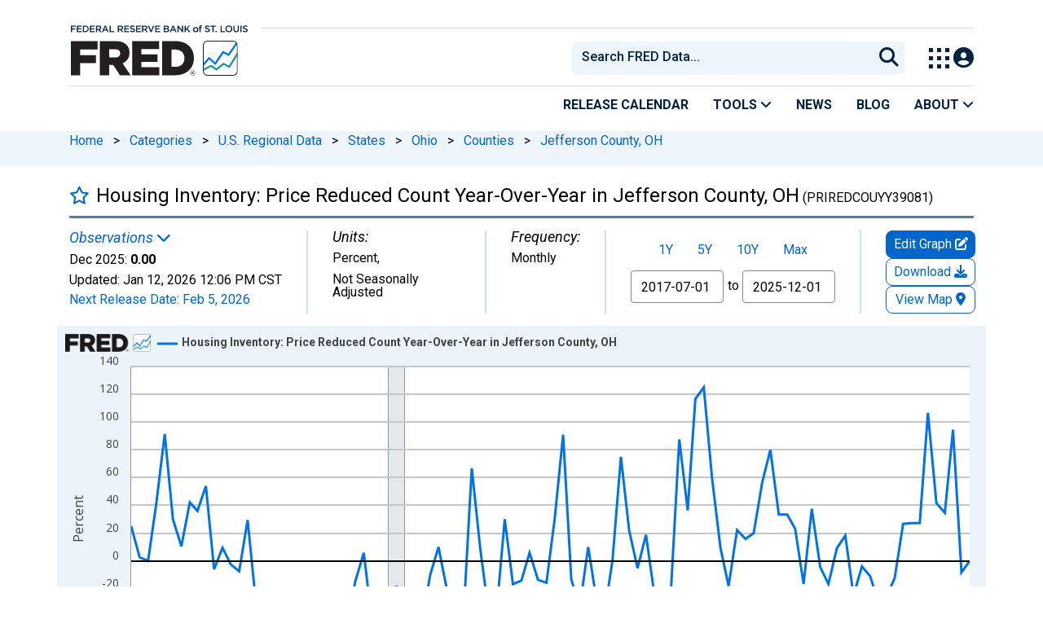

--- FILE ---
content_type: application/javascript
request_url: https://fred.stlouisfed.org/m_0DxN/z78-vY/-/hZF/dLnTlJf5/J7paDkptbSctcSr9uY/SVJlcAkB/djNoTXsm/RTwB
body_size: 179044
content:
(function(){if(typeof Array.prototype.entries!=='function'){Object.defineProperty(Array.prototype,'entries',{value:function(){var index=0;const array=this;return {next:function(){if(index<array.length){return {value:[index,array[index++]],done:false};}else{return {done:true};}},[Symbol.iterator]:function(){return this;}};},writable:true,configurable:true});}}());(function(){fq();Pxq();AFq();var b3=function(){g8=["0ZH&>>","x","-UL_51","*I1*7","4pJE\x3fA\n4N","$]+Fp\tI","B\"7C-G8R$%/H\f","=\x40NO3L0/PH","","\"UR","*N+ySO5\\5","-[R^5!K 2G","*-G I#QHX","=GH","\\","2^*FUO5","\x3f8L","\'W<","R0\'I0OBWH\\\"","\'G}X&-","797\f$O#QR\n0=\\<2\x40 *:GU*IP(]R\x07F+-","Z10Z^\x00><V1h<]Ll5;Ex","*y\x00\vb8=\fq;yr)z{\x00\bc<c/F ]&]V\rF*:G$,GO6=9\\u\nB}\x00\tPm{`","X\"9G\"8p^-\x3fM\f U<","AE4N\t","\"\x3f$\x07","Y/5Z19tI\"2\fQ I","4c22\v\n\x07FP=.R","O1)p\x07^.. P\f7<o)z]\vO","GCryt","\nK4 f50P","9G64Y","7B","\x07I$1[\'4WW*\x3f7\t U=","K71D84Q","\'\'W\v30U:]S\bY","3Z;Q","*E\n","RDiAb\r","J","[^5\\ 8G","%(ZZ","TZ*\'M-","9A7R+Fc9I/&","D&\"A3<AI.<I6R G",":ML","\x3fyv/l","$W\rw","D]Y\"","3PO$-","#UN\r","\nH0\")J","..*M1 M-QO","&X>\x40",";;W",")","5D$5T","I\";",")jU","V=G]O","FZ7.",",2A",",I \x3f","G(:\\<"," 9+E\v^+\x40oM)5D\x004XT6\x3f",":FU\bM.2Q","K&9(K\r$U+","j4_1\"8A\r* M\"A]O","{  Y<]JX\'K&4Ed%> G\v*U",">.P","NeK:\\Ig1P$4GH~\r<MSUu\nP\bQ^Fwftm\rQ\vsq~_2\boK","C","\'B\r(^3&FS\vC29","","C1$v_&","\'M [^1=/H","BY","(:Z1<QH7*:A$U+","CK,\" P\x07X/FO","OX\'(E\f/]/GIE72\x40\">o\'V -\"{","\fy","0R*dS^5\\5","GV,=+e\x00M \x40pY31F1/F","]R\bO5A0)]","9A,O8\'PXD","Yc\x40Y\nO*1\\&$","k</Z^c\nb_#,^\x07+F",")ZZ/l5h4Q",">AO","\x3f","h:&,K","OO$=I8]\nI\x00$;J\v","\bW&*<m I/X","\rE*OP-[RO5 \b!3Q]*%+\x40_7;XPF^(tG67P\bO","\x07J\v",".]]7\x00+]","G. ","7X!W","H\"N)Q","\v\f#8WI*=+V><U\vLY_3;Z","ym\t","L9QH","!T>!\x40hK$\x3f","1P\x00aX\x00","H P~K$;F","t$Q_","5/VR7.-P\n\x07 ",":^51\\\"\x3f:A1!XY3&]7)\x40^c%!JR1^/VP\n.:[ <[\b^mA\x07J_7_<H\t\n%1\b=)PZ!\'+\b_*U]/FN\x07Sg;J>8VHc&;W\vU-Z+]Fq-E62YER7.<E\v7fXgQ^/;Lz","KV&\x3f&K","/\'W$B>/YY",">E#T;G","","V0/J0W:]S\b|.1_\'[\nY/.*","KH 8"," A\b",":FP-O>","LP3K(|$dR%d+F","&\'Q:>|^1*:K\r","Y3\'","\"4FY*\'\'P&1Z+"," * G$Y+","K;3[X7\"!J","M\f6$K;FY5_7$G&)Ph*, E","6PK1.=W"," 1\\1P^-\x3f\f]6","_41Z","R\tN\"\x00Q$8","l\n","+T\x07","i","\f2","+V\r7","W7^[N\rO5F84[~19!V","oW\ta_\"kP fgc|!if/e","\\^1*:K\r","O,:V\"o)","PO","C!&I98","+Z_\tN\"",">E\f ","=P\x071","/PT/=+","1k!\x40SS71g2","","\v","/W"];};var sR=function(){return fT.apply(this,[Nd,arguments]);};var v4=function(j4,dY){return j4-dY;};var AR=function(Q4){try{if(Q4!=null&&!Jz["isNaN"](Q4)){var c3=Jz["parseFloat"](Q4);if(!Jz["isNaN"](c3)){return c3["toFixed"](2);}}}catch(mS){}return -1;};var B8=function(N8){return ~N8;};var tL=function(){return Q1.apply(this,[kw,arguments]);};var G1=function(){return Jz["window"]["navigator"]["userAgent"]["replace"](/\\|"/g,'');};var xF=function(tf){if(tf===undefined||tf==null){return 0;}var HJ=tf["replace"](/[\w\s]/gi,'');return HJ["length"];};var KY=function pY(IR,wS){'use strict';var f4=pY;switch(IR){case rj:{var nR=wS[rk];var XL;Ct.push(Y3);return XL=d6(R,[xJ()[NL(bL)].apply(null,[g3,C4,bt,f6]),nR]),Ct.pop(),XL;}break;case OG:{Ct.push(cF);var gJ;return gJ=vF()[Ss(c5)].call(null,UY,n8,Qs,jL,KJ),Ct.pop(),gJ;}break;case pC:{var t5=wS[rk];var k5;Ct.push(kL);return k5=t5&&rf(Bf()[X1(P8)](L3(L3([])),DL,dz,KJ),typeof Jz[T1()[hf(O5)](t6,H6)])&&L5(t5[L5(typeof T1()[hf(YT)],'undefined')?T1()[hf(c5)](VT,pL):T1()[hf(Rt)](QR,P8)],Jz[T1()[hf(O5)].call(null,t6,H6)])&&ss(t5,Jz[T1()[hf(O5)].call(null,t6,H6)][Bf()[X1(f8)].apply(null,[L3(Rt),KJ,x1,H5])])?J6()[NX(bL)](TX,Qt):typeof t5,Ct.pop(),k5;}break;case wp:{return this;}break;case AK:{return this;}break;case rw:{Ct.push(Rf);this[zt()[ZB(LS)](SS,Gs,QX,m4)]=L3(Rt);var tY=this[W4()[bs(x8)].apply(null,[xX,pF,NT,mT,dL,B4])][Rt][L5(typeof xJ()[NL(Rt)],'undefined')?xJ()[NL(kS)].apply(null,[L3([]),Dc,Pc,L3(L3([]))]):xJ()[NL(H5)].apply(null,[L3(L3(Rt)),HX,H5,Rc])];if(L5(J6()[NX(QX)](bt,x5),tY[T1()[hf(Qs)](UJ,I3)]))throw tY[L5(typeof A1()[sJ(E5)],Y6([],[][[]]))?A1()[sJ(hF)](Q8,rX,DL,SL,W5):A1()[sJ(kJ)](mT,wY,c5,KJ,QJ)];var dc;return dc=this[Bf()[X1(F1)].apply(null,[LS,k3,WS,ZJ])],Ct.pop(),dc;}break;case pw:{var Mf=wS[rk];return typeof Mf;}break;case Hq:{var DR=wS[rk];var I8=wS[Lz];var g1=wS[sw];return DR[I8]=g1;}break;case Np:{var mt=wS[rk];Ct.push(jT);var OR;return OR=mt&&rf(ss(typeof Bf()[X1(N3)],Y6('',[][[]]))?Bf()[X1(P8)](I1,EB,Nc,KJ):Bf()[X1(QJ)](x4,kS,X3,C6),typeof Jz[T1()[hf(O5)].apply(null,[S6,H6])])&&L5(mt[L5(typeof T1()[hf(dJ)],Y6('',[][[]]))?T1()[hf(c5)](k8,C8):T1()[hf(Rt)](xL,P8)],Jz[T1()[hf(O5)].call(null,S6,H6)])&&ss(mt,Jz[T1()[hf(O5)](S6,H6)][Bf()[X1(f8)](kR,QJ,OY,H5)])?L5(typeof J6()[NX(DF)],'undefined')?J6()[NX(hF)](Is,HS):J6()[NX(bL)].apply(null,[TX,OX]):typeof mt,Ct.pop(),OR;}break;case jl:{var Zt=wS[rk];Ct.push(qf);var LY;return LY=Zt&&rf(ss(typeof Bf()[X1(l5)],Y6('',[][[]]))?Bf()[X1(P8)].apply(null,[nX,WY,W5,KJ]):Bf()[X1(QJ)](L3(L3(Rt)),f5,q3,z6),typeof Jz[L5(typeof T1()[hf(P8)],'undefined')?T1()[hf(c5)].apply(null,[Et,qX]):T1()[hf(O5)](GF,H6)])&&L5(Zt[T1()[hf(Rt)](D1,P8)],Jz[T1()[hf(O5)](GF,H6)])&&ss(Zt,Jz[T1()[hf(O5)](GF,H6)][Bf()[X1(f8)].apply(null,[L3(YT),x8,nL,H5])])?J6()[NX(bL)](TX,Y1):typeof Zt,Ct.pop(),LY;}break;case pH:{var qt=wS[rk];Ct.push(Mc);var gc=Jz[T1()[hf(kJ)].call(null,CX,N1)](qt);var r3=[];for(var ZS in gc)r3[T1()[hf(YT)](SF,hL)](ZS);r3[A1()[sJ(O5)].apply(null,[OT,Wf,L3(YT),QX,x8])]();var R8;return R8=function VY(){Ct.push(zF);for(;r3[ss(typeof Lc()[h8(X8)],Y6([],[][[]]))?Lc()[h8(Rt)](UR,bL,P1,qS):Lc()[h8(dJ)](zS,P8,L3({}),DF)];){var c6=r3[xJ()[NL(OS)](E5,jc,K3,dJ)]();if(FX(c6,gc)){var cL;return VY[L5(typeof T1()[hf(V1)],Y6('',[][[]]))?T1()[hf(c5)](Gt,nt):T1()[hf(P8)](R1,GY)]=c6,VY[zt()[ZB(LS)](L3(L3({})),Gs,Rc,vX)]=L3(YT),Ct.pop(),cL=VY,cL;}}VY[zt()[ZB(LS)].call(null,Xs,Gs,DL,vX)]=L3(Rt);var nc;return Ct.pop(),nc=VY,nc;},Ct.pop(),R8;}break;case Nx:{return this;}break;case nw:{return this;}break;case V:{return this;}break;case kG:{return this;}break;case Vz:{var M5=wS[rk];Ct.push(BX);var Nt;return Nt=M5&&rf(Bf()[X1(P8)](vS,sL,tt,KJ),typeof Jz[T1()[hf(O5)](MS,H6)])&&L5(M5[T1()[hf(Rt)](wL,P8)],Jz[T1()[hf(O5)].call(null,MS,H6)])&&ss(M5,Jz[T1()[hf(O5)](MS,H6)][Bf()[X1(f8)](A5,Ac,cX,H5)])?J6()[NX(bL)](TX,XX):typeof M5,Ct.pop(),Nt;}break;case Ck:{var k6=wS[rk];Ct.push(dF);var lc;return lc=k6&&rf(Bf()[X1(P8)](kR,Xs,M1,KJ),typeof Jz[ss(typeof T1()[hf(Qs)],Y6([],[][[]]))?T1()[hf(O5)].apply(null,[sn,H6]):T1()[hf(c5)].call(null,Rc,T8)])&&L5(k6[T1()[hf(Rt)].call(null,hN,P8)],Jz[T1()[hf(O5)](sn,H6)])&&ss(k6,Jz[T1()[hf(O5)].call(null,sn,H6)][Bf()[X1(f8)](L3(Rt),EB,kh,H5)])?J6()[NX(bL)].call(null,TX,KP):typeof k6,Ct.pop(),lc;}break;case Bw:{var Q7=wS[rk];return typeof Q7;}break;case Ew:{var fh=wS[rk];var V2=wS[Lz];var cn=wS[sw];return fh[V2]=cn;}break;case Jl:{Ct.push(Cr);var Qr;return Qr=L5(typeof vF()[Ss(bt)],'undefined')?vF()[Ss(dJ)](zN,k3,N3,Rc,x7):vF()[Ss(c5)](UY,nX,wr,K7,KJ),Ct.pop(),Qr;}break;case Hj:{var fW=wS[rk];Ct.push(YN);var FW=Jz[T1()[hf(kJ)].call(null,Mn,N1)](fW);var wg=[];for(var qO in FW)wg[T1()[hf(YT)].apply(null,[qh,hL])](qO);wg[A1()[sJ(O5)](OT,Rv,zP,ZJ,x8)]();var kA;return kA=function wb(){Ct.push(jb);for(;wg[Lc()[h8(Rt)].apply(null,[UR,pZ,L3(L3(Rt)),l6])];){var hW=wg[ss(typeof xJ()[NL(GY)],Y6('',[][[]]))?xJ()[NL(OS)](L3(L3([])),RY,K3,L3({})):xJ()[NL(kS)].apply(null,[zv,wN,R1,L3({})])]();if(FX(hW,FW)){var E6;return wb[ss(typeof T1()[hf(dL)],Y6('',[][[]]))?T1()[hf(P8)](cX,GY):T1()[hf(c5)].call(null,Dn,N6)]=hW,wb[zt()[ZB(LS)].call(null,Xs,Gs,Rn,w6)]=L3(YT),Ct.pop(),E6=wb,E6;}}wb[zt()[ZB(LS)](L3(L3([])),Gs,S9,w6)]=L3(Rt);var fv;return Ct.pop(),fv=wb,fv;},Ct.pop(),kA;}break;case Uz:{var zg=wS[rk];var jW=wS[Lz];var jh=wS[sw];Ct.push(rr);zg[jW]=jh[L5(typeof T1()[hf(Fr)],'undefined')?T1()[hf(c5)](zh,wW):T1()[hf(P8)].apply(null,[ZA,GY])];Ct.pop();}break;case Kx:{var qZ=wS[rk];return typeof qZ;}break;case RB:{var pV=wS[rk];Ct.push(YI);var fA;return fA=d6(R,[xJ()[NL(bL)].call(null,L3(L3({})),U6,bt,P9),pV]),Ct.pop(),fA;}break;case Vd:{var B2=wS[rk];var RI=wS[Lz];var VA=wS[sw];Ct.push(L2);try{var qN=Ct.length;var dO=L3(Lz);var ZP;return ZP=d6(R,[T1()[hf(Qs)].apply(null,[br,I3]),A1()[sJ(x8)].call(null,QJ,pr,F1,NT,kS),A1()[sJ(kJ)].call(null,mT,vW,f8,YO,QJ),B2.call(RI,VA)]),Ct.pop(),ZP;}catch(Og){Ct.splice(v4(qN,YT),Infinity,L2);var vD;return vD=d6(R,[L5(typeof T1()[hf(RN)],Y6([],[][[]]))?T1()[hf(c5)](C9,UD):T1()[hf(Qs)].call(null,br,I3),J6()[NX(QX)](bt,l9),L5(typeof A1()[sJ(dJ)],'undefined')?A1()[sJ(hF)].call(null,sv,L9,L3(L3({})),WY,tZ):A1()[sJ(kJ)](mT,vW,rV,TX,QJ),Og]),Ct.pop(),vD;}Ct.pop();}break;case OH:{Ct.push(Uh);this[L5(typeof zt()[ZB(Ac)],'undefined')?zt()[ZB(D6)].apply(null,[V1,EZ,W9,VW]):zt()[ZB(LS)](O5,Gs,GY,p7)]=L3(Rt);var EW=this[W4()[bs(x8)].call(null,xX,c5,dL,Ab,dL,f8)][Rt][xJ()[NL(H5)](T7,gh,H5,G2)];if(L5(J6()[NX(QX)](bt,EV),EW[T1()[hf(Qs)](tv,I3)]))throw EW[A1()[sJ(kJ)](mT,ZV,P8,QX,QJ)];var NI;return NI=this[Bf()[X1(F1)](SL,pW,Ds,ZJ)],Ct.pop(),NI;}break;case rk:{var mO=wS[rk];return typeof mO;}break;case qx:{var ln=wS[rk];return typeof ln;}break;case Ik:{var DI=wS[rk];var Mg=wS[Lz];var m9=wS[sw];Ct.push(nD);try{var WA=Ct.length;var Qh=L3(Lz);var bZ;return bZ=d6(R,[T1()[hf(Qs)](HZ,I3),A1()[sJ(x8)].call(null,QJ,QT,E5,Nn,kS),A1()[sJ(kJ)](mT,ZL,L3(YT),nX,QJ),DI.call(Mg,m9)]),Ct.pop(),bZ;}catch(sh){Ct.splice(v4(WA,YT),Infinity,nD);var GW;return GW=d6(R,[T1()[hf(Qs)](HZ,I3),J6()[NX(QX)](bt,rL),L5(typeof A1()[sJ(dL)],'undefined')?A1()[sJ(hF)](vV,Oh,H6,pF,Xs):A1()[sJ(kJ)](mT,ZL,L3(L3([])),x8,QJ),sh]),Ct.pop(),GW;}Ct.pop();}break;case GQ:{var JI=wS[rk];var CZ=wS[Lz];var cV=wS[sw];Ct.push(Tn);JI[CZ]=cV[T1()[hf(P8)](UR,GY)];Ct.pop();}break;}};var Y6=function(XI,OZ){return XI+OZ;};var mv=function(){if(Jz["Date"]["now"]&&typeof Jz["Date"]["now"]()==='number'){return Jz["Math"]["round"](Jz["Date"]["now"]()/1000);}else{return Jz["Math"]["round"](+new (Jz["Date"])()/1000);}};var IP=function(){return Q1.apply(this,[qK,arguments]);};var rf=function(OO,pb){return OO==pb;};var TO=function(N9){var AI=['text','search','url','email','tel','number'];N9=N9["toLowerCase"]();if(AI["indexOf"](N9)!==-1)return 0;else if(N9==='password')return 1;else return 2;};var ss=function(gO,P2){return gO!==P2;};var bP=function(){if(Jz["Date"]["now"]&&typeof Jz["Date"]["now"]()==='number'){return Jz["Date"]["now"]();}else{return +new (Jz["Date"])();}};var Ov=function(UV,sD){return UV<=sD;};var KW=function(VN){var An=VN%4;if(An===2)An=3;var X7=42+An;var bW;if(X7===42){bW=function W2(YA,K9){return YA*K9;};}else if(X7===43){bW=function PV(jV,cN){return jV+cN;};}else{bW=function dA(mA,AV){return mA-AV;};}return bW;};var kI=function(){return Q1.apply(this,[Iw,arguments]);};var NZ=function(Yn,c2){return Yn>>c2;};var mN=function(Lr,ng){return Lr<<ng;};var G7=function(Kh,cg){return Kh!=cg;};var fT=function AD(JZ,hg){var C2=AD;while(JZ!=NK){switch(JZ){case EQ:{JZ-=Lx;if(PW(fO,xW.length)){do{Bf()[xW[fO]]=L3(v4(fO,QJ))?function(){return d6.apply(this,[Jx,arguments]);}:function(){var Rr=xW[fO];return function(dW,h9,pD,Tr){var MP=E9(L3(L3([])),DF,pD,Tr);Bf()[Rr]=function(){return MP;};return MP;};}();++fO;}while(PW(fO,xW.length));}}break;case nK:{if(VZ(vn,Rt)){do{MD+=R2[vn];vn--;}while(VZ(vn,Rt));}return MD;}break;case wH:{var R2=hg[rk];var MD=Y6([],[]);JZ+=Q;var vn=v4(R2.length,YT);}break;case nC:{JZ=NK;return vZ;}break;case nH:{var zO=hg[rk];JZ=NK;db.BB=AD(wH,[zO]);while(PW(db.BB.length,I1))db.BB+=db.BB;}break;case JK:{JZ=NK;for(var lO=Rt;PW(lO,zA.length);++lO){xJ()[zA[lO]]=L3(v4(lO,kS))?function(){return d6.apply(this,[qK,arguments]);}:function(){var Ar=zA[lO];return function(MN,XN,NV,Rb){var GZ=cI.call(null,rV,XN,NV,dJ);xJ()[Ar]=function(){return GZ;};return GZ;};}();}}break;case vz:{if(PW(AZ,nV.length)){do{zt()[nV[AZ]]=L3(v4(AZ,D6))?function(){return d6.apply(this,[rk,arguments]);}:function(){var nA=nV[AZ];return function(jO,kg,rN,U2){var BI=db.apply(null,[Rn,kg,L3(Rt),U2]);zt()[nA]=function(){return BI;};return BI;};}();++AZ;}while(PW(AZ,nV.length));}JZ=NK;}break;case dB:{return Q1(tQ,[ZW]);}break;case bG:{return qb;}break;case Jp:{var Yg=v4(tW.length,YT);JZ=dB;if(VZ(Yg,Rt)){do{var XP=Uv(v4(Y6(Yg,YD),Ct[v4(Ct.length,YT)]),ZD.length);var I6=Bn(tW,Yg);var Br=Bn(ZD,XP);ZW+=AD(vj,[KA(Qb(B8(I6),B8(Br)),Qb(I6,Br))]);Yg--;}while(VZ(Yg,Rt));}}break;case Kk:{Ct.push(xZ);JZ+=cK;nI=function(VP){return AD.apply(this,[nH,arguments]);};db.apply(null,[NT,T8,I1,qr]);Ct.pop();}break;case Wq:{return K2;}break;case qB:{var kO=hg[rk];var Z2=hg[Lz];var M7=hg[sw];var YD=hg[mk];var ZD=jP[ZZ];var ZW=Y6([],[]);JZ+=kq;var tW=jP[Z2];}break;case HQ:{JZ-=lG;var K2=Y6([],[]);var HA=Uv(v4(MZ,Ct[v4(Ct.length,YT)]),c5);var jg=gI[Ib];var WP=Rt;}break;case AC:{for(var FD=Rt;PW(FD,Ah.length);FD++){var gg=Bn(Ah,FD);var Y9=Bn(Wv.Jj,E2++);KZ+=AD(vj,[KA(B8(KA(gg,Y9)),Qb(gg,Y9))]);}JZ=Jk;}break;case cj:{var XV=hg[rk];var rD=Y6([],[]);for(var Dh=v4(XV.length,YT);VZ(Dh,Rt);Dh--){rD+=XV[Dh];}return rD;}break;case bj:{JZ+=Bw;var mb=hg[rk];B7.nz=AD(cj,[mb]);while(PW(B7.nz.length,Cj))B7.nz+=B7.nz;}break;case qC:{JZ+=Z;Ct.push(GD);Jr=function(gW){return AD.apply(this,[bj,arguments]);};Q1(NK,[rV,k8]);Ct.pop();}break;case ww:{var JA=hg[rk];var vZ=Y6([],[]);var Dv=v4(JA.length,YT);JZ=nC;while(VZ(Dv,Rt)){vZ+=JA[Dv];Dv--;}}break;case Zj:{var Ng=WN[UA];JZ+=jK;for(var sA=Rt;PW(sA,Ng.length);sA++){var LZ=Bn(Ng,sA);var SN=Bn(E9.VK,P6++);FA+=AD(vj,[KA(B8(KA(LZ,SN)),Qb(LZ,SN))]);}}break;case Sx:{JZ+=RQ;var U9=hg[rk];E9.VK=AD(ww,[U9]);while(PW(E9.VK.length,JQ))E9.VK+=E9.VK;}break;case VM:{JZ=NK;return lD;}break;case OH:{JZ=NK;Ct.push(BD);Bb=function(cA){return AD.apply(this,[Sx,arguments]);};Q1(MC,[l5,L3([]),Pr,YN]);Ct.pop();}break;case zC:{JZ+=bd;var qn=hg[rk];var lD=Y6([],[]);var Rh=v4(qn.length,YT);if(VZ(Rh,Rt)){do{lD+=qn[Rh];Rh--;}while(VZ(Rh,Rt));}}break;case Rp:{JZ=NK;var Lg=hg[rk];tL.rx=AD(zC,[Lg]);while(PW(tL.rx.length,fV))tL.rx+=tL.rx;}break;case CC:{Ct.push(nb);Ug=function(dZ){return AD.apply(this,[Rp,arguments]);};JZ+=OG;Q1(kw,[xn,RV,x8,bA]);Ct.pop();}break;case rd:{var sN=hg[rk];var Fn=Y6([],[]);var bv=v4(sN.length,YT);while(VZ(bv,Rt)){Fn+=sN[bv];bv--;}return Fn;}break;case Qq:{JZ+=jl;var tr=hg[rk];cI.bQ=AD(rd,[tr]);while(PW(cI.bQ.length,Zr))cI.bQ+=cI.bQ;}break;case ql:{Ct.push(lv);Fg=function(b6){return AD.apply(this,[Qq,arguments]);};Q1(Cl,[I3,Xh,q9,lg]);JZ-=mK;Ct.pop();}break;case rq:{JZ=NK;return FA;}break;case Ak:{JZ=Wq;if(PW(WP,jg.length)){do{var Ev=Bn(jg,WP);var Nh=Bn(cI.bQ,HA++);K2+=AD(vj,[Qb(KA(B8(Ev),Nh),KA(B8(Nh),Ev))]);WP++;}while(PW(WP,jg.length));}}break;case Hp:{var rP=hg[rk];var qb=Y6([],[]);JZ-=Vx;var F2=v4(rP.length,YT);if(VZ(F2,Rt)){do{qb+=rP[F2];F2--;}while(VZ(F2,Rt));}}break;case Up:{var G9=hg[rk];JZ-=tl;Wv.Jj=AD(Hp,[G9]);while(PW(Wv.Jj.length,Eh))Wv.Jj+=Wv.Jj;}break;case Jk:{return KZ;}break;case DK:{Ct.push(Fb);JZ=NK;lV=function(zr){return AD.apply(this,[Up,arguments]);};Q1.call(null,ww,[Hg,A9]);Ct.pop();}break;case vj:{var MI=hg[rk];if(Ov(MI,lw)){return Jz[JO[vS]][JO[YT]](MI);}else{MI-=C;return Jz[JO[vS]][JO[YT]][JO[Rt]](null,[Y6(NZ(MI,dL),TU),Y6(Uv(MI,JG),Zz)]);}JZ-=wG;}break;case QU:{var hA=hg[rk];var Jh=hg[Lz];var Wg=hg[sw];var UA=hg[mk];JZ=Zj;var FA=Y6([],[]);var P6=Uv(v4(Wg,Ct[v4(Ct.length,YT)]),YO);}break;case fK:{var lN=hg[rk];E9=function(Sr,HV,jN,Db){return AD.apply(this,[QU,arguments]);};JZ-=zM;return Bb(lN);}break;case Rx:{var jZ=hg[rk];var MW=hg[Lz];JZ=AC;var KZ=Y6([],[]);var E2=Uv(v4(jZ,Ct[v4(Ct.length,YT)]),Tn);var Ah=g8[MW];}break;case QQ:{var Kg=hg[rk];Wv=function(AA,Th){return AD.apply(this,[Rx,arguments]);};JZ-=Iw;return lV(Kg);}break;case Bz:{var xW=hg[rk];Bb(xW[Rt]);JZ=EQ;var fO=Rt;}break;case vM:{var FP=hg[rk];var MZ=hg[Lz];var Ib=hg[sw];JZ=HQ;var dv=hg[mk];}break;case Bp:{var SD=hg[rk];cI=function(Iv,cO,vb,n2){return AD.apply(this,[vM,arguments]);};return Fg(SD);}break;case Fk:{JZ+=rH;var zA=hg[rk];Fg(zA[Rt]);}break;case Nd:{var nV=hg[rk];nI(nV[Rt]);JZ-=nd;var AZ=Rt;}break;case lq:{return [YZ(UR),l5,[Rt],YZ(kJ),YZ(pZ),k3,x8,D6,YZ(QJ),YZ(vS),kJ,YZ(OS),DF,kS,YZ(vS),YZ(kJ),jr,YZ(vS),YZ(O5),YZ(kS),YZ(c5),Tn,YZ(vS),x8,YZ(hF),P8,KJ,zh,YZ(A5),jr,YZ(GY),Ac,kJ,YZ(GY),F1,YZ(kR),kR,YZ(jr),dJ,YZ(QJ),YZ(vS),D6,YZ(kJ),zP,YZ(kJ),Rt,dJ,dL,O5,YZ(c5),jr,YZ(D6),Rt,D6,YZ(dJ),dL,YZ(RN),[f8],YZ(GY),H5,kJ,YZ(pF),P8,YZ(QJ),YZ(D6),YZ(x8),KJ,YZ(RN),QX,YZ(O5),hF,YZ(pF),kR,YZ(jr),YZ(zP),S9,YZ(f8),YZ(kS),O5,DL,dL,YZ(f6),T7,YT,D6,YZ(pA),DL,P8,YZ(jr),hF,YZ(zP),YT,dL,YZ(x8),QJ,YZ(kJ),vS,D6,YZ(H5),S9,YZ(kJ),zP,[hF],YZ(OS),G2,zh,YZ(Nn),YZ(D6),YZ(Ac),QX,YZ(O5),f8,YZ(f8),P8,YZ(P8),hF,YZ(zP),QJ,O5,YT,YT,jr,YZ(x8),YZ(P8),zP,YZ(P8),kS,YZ(YT),YZ(T7),kJ,NT,YZ(vS),jr,YZ(pA),O5,Tn,GY,dJ,YZ(YT),kS,YZ(jr),O5,kS,YZ(Qs),KJ,D6,[hF],YZ(SS),lg,YZ(lg),lg,YZ(I1),Rt,YZ(O5),sL,Ac,YZ(f6),lg,KJ,YZ(T7),UR,YZ(P1),Yv,YZ(pA),Tn,YZ(Ac),sL,YZ(YT),[Rt],YZ(O5),YT,YZ(vS),YT,KJ,YZ(T7),pZ,YZ(YT),F1,YZ(A5),O5,YZ(dL),RN,YZ(Yv),YZ(D6),kJ,QJ,YZ(x8),YZ(YT),YZ(RN),MO,vS,YZ(Fr),MO,YZ(I3),bt,kS,Rt,zP,YZ(f8),YZ(P8),V1,YZ(vS),YZ(D6),YZ(O5),YZ(vS),YT,dJ,YZ(pF),Rt,QJ,x8,D6,YZ(dL),D6,D6,YZ(x8),YZ(kJ),Rt,YZ(P9),YT,kS,RN,QJ,YZ(x8),YZ(dJ),kR,YZ(zP),D6,YZ(S9),V1,YZ(YT),D6,YZ(kJ),YZ(A5),jr,[QJ],DF,zh,YZ(YT),YZ(D6),YZ(O5),QJ,QJ,Rt,YZ(hF),YZ(YT),YZ(vS),QJ,YZ(A5),QJ,YT,O5,YZ(dL),YZ(KJ),YZ(QJ),YZ(N3),pZ,O5,YT,YZ(D6),YZ(YT),jr,YZ(zP),D6,YZ(ZJ),Y2,YZ(zv),wr,jr,YZ(GY),[f8],kS,YZ(zv),MO,YZ(x8),Rt,YT,x8,kJ,YZ(kR),YZ(zh),QX,YZ(P8),YT,zv,kS,YZ(P8),YZ(P8),YZ(G2),bt,YZ(jr),hF,YZ(zP),kR,YZ(D6),QJ,Rt,x8,KJ,YZ(zh),A5,YZ(O5),hF,YZ(zP),hF,YZ(kR),Tn,YZ(x8),O5,YZ(D6),YZ(zP),jr,Rt,YZ(P8),YZ(YT),D6,dL,YZ(QJ),YZ(vS),YZ(kJ),YZ(Tn),kR,kJ,QJ,jr,YZ(kR),pF,x8,YZ(dJ),kJ,dJ,YZ(Tn),pF,YZ(zP),YZ(Rc),ZJ,ZJ,YZ(P8),KJ,YZ(P8),YZ(vS),jr,YZ(GY),[f8],YZ(kJ),jr,YZ(jr),hF,vS,YZ(QJ),D6,YZ(D6),YZ(dJ),dJ,YZ(QJ),vS,YZ(kR),zP,YZ(c5),jr,YZ(O5),YZ(x8),QJ,YZ(jr),jr,YZ(kS),zh,YZ(pF),P8,kJ,YZ(O5),YZ(YT),f8,YT,YZ(jr),kS,YZ(vS),[dJ],[QJ],YZ(I1),QX,zP,YZ(P8),hF,YZ(zP),YZ(RN),DF,P8,YZ(YT),RN,YZ(DL),YT,YZ(vS),YZ(P8),c5,YZ(hF),YZ(KJ),YZ(QJ),YZ(S9),D6,kS,kR,O5,YZ(dL),YT,hF,YZ(hF),hF,YZ(vS),x8,YZ(lg),OS,kS,YZ(vS),YZ(O5),YZ(f8),A5,YZ(KJ),YZ(QJ),zP,YT,YZ(D6),QJ,YZ(hF),YZ(zh),vS,P8,YZ(f8),YZ(hF),dL,YZ(dL),YZ(x8),x8,QJ,YZ(QJ),P8,D6,YZ(Tn),D6,YZ(x8),hF,YZ(x8),YZ(vS),GY,YZ(dJ),YZ(kS),kJ,YZ(LS),pF,f8,YZ(kJ),YZ(Rc),Rn,W6,O5,YZ(A5),YZ(Nn),sL,D6,Rt,YZ(NT),QJ,QJ,YZ(x8),YZ(pF),zP,kR,[dJ],YZ(bt),bt,YZ(jr),kJ,QJ,Rt,A5,YZ(hF),A5,Rt];}break;}}};var LN=function(Av){if(Jz["document"]["cookie"]){try{var dn=Jz["document"]["cookie"]["split"]('; ');var XZ=null;var nr=null;for(var LA=0;LA<dn["length"];LA++){var k7=dn[LA];if(k7["indexOf"](""["concat"](Av,"="))===0){var CV=k7["substring"](""["concat"](Av,"=")["length"]);if(CV["indexOf"]('~')!==-1||Jz["decodeURIComponent"](CV)["indexOf"]('~')!==-1){XZ=CV;}}else if(k7["startsWith"](""["concat"](Av,"_"))){var kr=k7["indexOf"]('=');if(kr!==-1){var rW=k7["substring"](kr+1);if(rW["indexOf"]('~')!==-1||Jz["decodeURIComponent"](rW)["indexOf"]('~')!==-1){nr=rW;}}}}if(nr!==null){return nr;}if(XZ!==null){return XZ;}}catch(xP){return false;}}return false;};var Jz;var FN=function(){WN=["g#",";Y","4.O*fM]<5X^","2J",">$XFPB","sT\x405\x3f}K+-\x072N14","4XG0","aLQ+\x3fI}=\f\t$O","4.\"$","/[S","53X;W","=H^\x07,X*)>\x3f6!+2","64K4zAY>2Y",")9:\f","cU7\x3f_K&aT\n~;4!\".bX\b6\\M^>","i3\f.IY=;*X!f4.K+ECy;\rL\'5T0","9B","^26/#%(>7G","4S*3(",">DY\"\"U<&96\f))9","520>!O*7\x40OU+","\t(","$IT\x3f1\"","jTlj{nQt","\"O\x3f.\t*#46/","03/5+F,KGX84JO","9","7/AF","-\x3f\b\n/286S\r=}B","CU-ZD\f\r1X\v*#8#\v#4>2^*A","\v1/\"","*9","$#!+I5]PY64","Z9FB_+7{O \r\v.S","<24>/C\t1DA4/^^r\f\x075H\v0zf\b2/:+^.WF86XO|","X\x3f#\x00\v\vn;L9(\fi,teq\"N{9\x3fRh81.;{<gJ_jk\'#Z\x3f=94!k9sfWlk\v\x3fS&|>%\x07:\'\x07k$hCq}s<\x00j8=s\vs<Ubgth#|*\x07>!:\x07h;\x3fscqlh5;%\x00| \b\x07\x3fh\x00eq+\"IM9#\td8==9\fM<sbiJi\x3f#|9;\x07*\x07%is}r=lm+;\x00=\x07!0m<ker>zk\'#xZ8;9!k<sLWl~\v\x3f &y.%\x072\'\x07e$pCvlX*\x00z8=+s\x3fUew\ntk$|8\x07\b!9\x07\x07k\x3f\x3fvsqop5\x3f%\x00t \x3f\x07`uex\x00oM9#\x00d8\b==9\n\x00M<sei\bJk\x3f#|;9N\x079%k:c}q=hG\x3f9Y=\b!0\x07}<kef>jk\'#Z;=9!k)sfW7lk\v<0&|>%\x07:\'ek$xCq`s<z8>\bs<U`]tk:#|;\x07>!>\x07k\'\x3fscqlh5\x3f%\x00|\v&>\x07\x3fh\x00eq\x00gM9#d8=9t9\x00M<smiJk\x3f#|9;\x07=\x07%n:s}q=lm=;\x00\r=\x07!20m<ker>zk\' Z8-9!/k<srWla\v\x3f &{>\'\x07zlsgb=gk\'-n\\-=/\t>Lse\vg<7\x00|8\x07\x3f=0\'*<\vqz37{`\x00| \n!\x07.`KcgCln\x07Q6o(-\n\x07\x00l<xia>1l+#\x00Q;m-9\x07:I*sCqxD\"8#\x00Y\t<7.*:\x00{9nsuq=lk/:&w8-=\x079\vn\vk<\\f~=8M12|8\ft9ck<3tRlk\x3f!(t81\'\x07{%\x3fteilA*=!~=\x079,d{\x3f\x3fsaeFx9=3|81\x07/R:_\x40\x008xh5\x3f#o>>$!9\x07\flDpbq_y%#&|89\r9\x07\x07p<\rpCqL!4#\nJ817A\t\x07D\x3fUeq;Y\x3f;\x00|82O!9{;cOq=Zk\x3f/ud8=\x0722`0B<seq.6M\x3f!z(\r19\x07M<qqx=jIckN\x00|8l\x079\fm<Ueq\vu`+\':-{8>\f%H\x3f4/lHc`\vlh\n\'\x00|8\x07992M<ser\fTI\x3f8Wl8;$\b:#(*O,\rsWlO8#\x00|81v\x07!oLhVm\ti>d\x07\x3f#\b|8:)qI7vW\r",".S\r74\t#","TB6.B^+\x07","X$","%\'Y4DAT*YC=","LA\r","\t=DH","\r!3T;(#37462Z<","(Q:\f4906!A>T","+ &","!X(FK","[JC<(Yx7 ^3\x3f2,%>#","#,","6%-N\b;F","wU+,DI7)\r3V,","9BT\\ XD1","I3\x07R*2\n)%$","2K+Wm^-","6%-I+AeE-5]E!\n0$N","3Jc<\n","\"-\x07\"6E9FM_7","F+","1-Jr","3X;4\b/,5","7BP\f$O*=(#","6(+\'$;D\vQVY).dD4","\",T\n-3(","=\f3J#9&O=\x40","5X",">\x40K]2LX$","/!","=[CX-","rUf`9#^.WS6>Hwr","!4>%B86FV_)#{K>\v\x072","O9[H","&hymCJDqe.OT=KwrC|;,\':2Oq\reB+;T","<4=!%\x3f","^Z7\t$O","\t+","-(","KC \r\rR:","jE=$<\x3f(\b.X*\"%\x076","4\x3f\"+\r-f4#FxAPQ:1\rY;\x07aX=\x3f\"$","b<=hR\"","(SJ","/[JT6-~I=\x07O\v1(","Y;\f Q\n",".+)9\'","&G\v4","5520D5W","\nBC<\n\x073x;4\b",";SPS1BI","7\\I_,)HN=\t\f","[\f265\"","W[","\x40_:/\x40O<\n","I_,)H","WBV<9YC$68M","\f4D^+^2-\\\x00;(","#*2#X8 [WD04J~;\x073N","g#o]","+",".;5*8#^","g<8fC&S\v/I9(#\n4#wn;",")","\r)","-","<]|315O","3\"8\t1","X","~(WaB+5_","EW\\","Vqlb Nqh8=\x07*\x07\vG<`uqlh\x3f#\x07^ =\x079u6:\x40vA_\v&81gKju1\x07k>\x00d^jop`(%|,\b-\x07>#u1K%\tte`6lk8#\x00o\b<h3:a{<`uq9h!:{85>\x079\x00x\f:\x00HE\vi/#Y0q=\x079\x07l/\tsgdj9gk\t#\x00|:\'c;2>\x07I,3s}q=lc\x3f#-g\f\v=\x07&b7(PIS}E\x3f#\x07\rg\v=\x07)\x07\v;sni\nFk \x3f#\x00|,ijv-\x079\fR>\tvub\bns\x3f\r(\x00w >>\'\x07s+xew{=0l3=\x079.\b/{<Pcf,\x00x=<3|8::q#k<gp\x00>li\x00)0&|0=(68a$jZLS2[p( %|,q9*M<q}]/\"J\x3f#,w\v\v>v\x07},\x00sUGln \'#|8\'qv={{<ceq{l\x3f(n5\x079\rmhgeq2>ci<$\x00|3\t\v-9|(\x3fxeu\flF>\t!y(\f\v=-.o(ssl`3*|\v=!&vg\x07<^r\vi{\x00/#i!=\b:\x07\bn//Ye\x00lk<,l=\b-\x07;$\bk3teq\vOk9\x3fRh87-;k7\bV\v_li\x3f#\vk)1=) dvH\\7IE3(0\\K&.2tA7%\bP0\x00dThO\x074T\fR8wk<dwwJk97ro\x00\x3f\rI(S\'}<\x3fuq=lk(:%{8\f$\x3f,,\r<sUaqlk1_\f,v-\b^$Abq\flha0Re3n\f4\v>M<uq\v#L}gI&x8=\x079,* k>sej\r>e`\"\'\v8>~\f\x3f0k>\tGzlk,\td8=\x072x-h<ueq~#&|8\x3f9wk0{Wls\x3f#-{5\v>\x0090c<sO.\b|kQN\v:\x07(/m<sna;Fk \t!\x00|8)&\x07\x00l<xae\b1lM\x3f!e;=\vb,N:\x3fteilA\x00,*\t8=6$k<ytcl`+\x00|85\b.)!\vk<_\\[\v\vlo164;\\8\vW!9\x07Y<s`Z\flk9#\x00|3\f\tH\x079*x,uFw/w\x00 z86-&v}\x070seqZm!\x3f#\x00y\t=\x079\n5\vk<Yvb\voM7#\x00|&1.9%Pge>lk\n-\x00|80+\x079\x07k<wqVh){\x3f#\x00s/:=\x079+]6+seqi]\x3f#-i\x40:\x079\nA<hwqq1A/&o(*=\n\x07\x00l<xd\b1l+#\x00V\r\f-)p:7xe~lk=6V8n)\x079rd\x3fsez\f|AN\'|85.)k>\r\x00Szol\x3f(_85L-\x07;\x00c>\tpbqlk43l\b-\x07<;ps<seq11OO\x00k\f:)\x07<\b.};hhqf*\x00z>\f{85>\x079\x07\x07`7=UOq\x00{ML#\x07d8\"D03\x07\b(\tYeWh~8R x,2%k4sfuh2Im:8#\x00s<i1\x009)k:sezi|A\'#\n|80)+\x07l_eQ\r5lk;S)Y>6=\x07\"9\x00wAjbq\t5ok:|:=6-x,t~]!,O8#R;4\x3f\x07mscqli\x3f#s \b)4ql<sqqr=hk)#d8==+9!o)tQlka<%J,q90k<\x00qU=lm5;\x00~81!\f--Vt_la\x3f#\v,1=9$0k><wH>li6;R\v|2)=\x07-t!i4uWqkp&=#\x00|3\x3f93.N8A~gh6OD\x003/Q,\x07\r\t!w;\x00{5wuql\'\'#8j8\x3fHv\x07`>\fcOq+lk&\x00|8j(\'\x07BMseq26x\x3f-k+\v*;rMmbvu\flL}#\x00|86!<\x07!E<sqf]\x3f#\x3f\x3f1\x07`1\rToCllcG!\x00|8--e\bBjdre21kk4Q\n\x00|8>\x07rk\ndgalk(1|89=-s.#}H6Cutk\x3f\t%q =\x0793\n`\r:_B\vlh5\x3f#oIo==9;\f5^Qjv5ok6yR82\vk<~FwJk=4KO\v=\x07\'oN!Ueq\x3fh\x3f+\x00|80229\x07`$\vbKrjk\x3f(_85%\x07\x07\b~ger4\"AH\x3fR |,*r9\x07C-\nteq-Jk=7sG\x009=-r1b.+seq\fk,3\x00~/6\x07\x3f0k>wiT=lk\x3f\n7=\x072.\" )kMgeq2\f^i:3l8\r+)2\bk<hvG2o\x07\x3f#-Y:\v8*\x07AsmqAd!#\x00~/:\x07!\x07/NNcgqgY\b7#\x00|&1.9\x07$_\'k`Kr\blk47I)9+-s%vF\v6|r8#R;\x3f\x079\f kUeq\x00N5\x3f%\x00v =\x079(1`\x07gHE=\nBh\x3f)\x00|8\x07\bi)seq2\f^i8#\x00|3;-9\'\x07\x00~se[)s\x3f#,YJ\x07>!;-\x07%k<Qcv 9|\f\v8\x3f9>0k>\neS{\r5lk\t~(=\x072+\'8k<3`rd6lk9(yR8\"K\x07%isCqNm\x07sk3<4(p9\x07k UqAN=3|8=\x07/R:_\x40\x008xh5\x3f#kI=\x072ck<4^U\b\foJk\x3f#xH6>;.>\x07*ste`6lkG\x00|:\v1\f9\t\x07G3UeqF^5\x3f%\x00v =\x079(1`\x07gHE=\nBh\x3f(&|0>I(\"*l<|Li7kk \x00|<%\x079*se\\\bn{N\x00|:\b1911k\n`uq=lk(%6w8=\x07$\b0k:<\x00HE\x00/#do21-bk`LS7\bxI%+ yP8==\x07\x3fu;K*m\\Wls\x3f#-k0\x07\x3f\x079&b7(PIVo|kF\r\x00|825)!\x07<_f\vnk\x3f(n<\v>+\x00,$:&gfWnH+Z8=-Oy\bk<FuW2Jk=\x00o\x3f&5\"s9&ms}q\x40\'#|8-=\x07/djnr=xky\'\x00|.%\x07\b\'\x07k>pLS7AyKRjZ<\nt9\x076{3sCqOm\x3f#\x00w\r=)\x07m\x07!Ueq\fj]\x3f*|8\b*#%k<yMqg{\x07\'#\x00|\f)D)9\x07;\bR>\tpBliU#\x00|#m;+s\"u3k<4G}h*wN\x00rvj\v=\x079\t1&cRh`uq\x3f\'|8\t\r=\x079\n4A<<{`5=lk\'|8!\x07r;\tqeq~I\n-2p|8=\x07:k0Egam","!6#9","#\f485Y*","4)2Z*qEC<","nsL7GU{V{#9g{#z",":\x40AQ2","Ur","%N","0E\t9FM_7\bL^7","5C^=\v)N\r\x3f(\b","1M0>\x3f.,\"","\x00E4WE^","\x3fKV_*9BZ7","{+^M","\"&\'\".^+9^QU","Qh{%^*Da;en%","y(3#5/2>-D8.WJD","QHY:1","1/\b#\n/36B","6/50K\t=","&/\ru\r**.#\t5#$6","1-m\x3f4\b)","6p","$C=","\t 5","%X798#;K\t1]","X;(22\x00\",I\t1]J","\\E\\","^^=\f\x07X\t3#,2\'4)C\x3fw\\S<*YC=","B_+7rY\'(I","x\rao>$S\r","{o5;^^(O),56\f"];};var Q1=function g6(lr,fI){var gZ=g6;while(lr!=gG){switch(lr){case Mk:{m2=jD*kJ+D6+F1;Vg=f8-vS*kJ+jD*kS;Mr=f8+jD+F1*vS*kS;rv=O5*F1+x8-jD+kJ;Jg=dL*f8*O5-x8+vS;lr-=LH;X2=O5*kJ*YT*kS+D6;qW=kS*jD-x8+F1;}break;case AB:{lr-=Ak;return PO;}break;case Bq:{fP=kS*D6*O5+kJ+x8;XD=QJ-F1-YT+kS*jD;lr+=xw;Bg=YT+O5*kJ+x8*jD;CA=QJ-kJ+x8*F1+kS;jv=QJ*vS+x8+kS*F1;n9=x8*kJ*dL-D6*QJ;T2=dL*vS*f8*D6;}break;case gp:{Mc=kS+D6*F1*f8;zF=kS*dL+f8*F1*D6;lr-=HG;wP=YT+F1+O5+jD*f8;Rf=YT+jD+F1*vS+dL;r9=kJ*kS-vS+dL*F1;LI=D6-f8+vS+dL*F1;tb=jD*D6+YT-QJ*O5;Ur=D6*YT*QJ*x8*kJ;}break;case zB:{lr-=gz;while(QV(KO,Rt)){if(ss(OA[tD[vS]],Jz[tD[YT]])&&VZ(OA,rA[tD[Rt]])){if(rf(rA,WW)){c7+=fT(vj,[bh]);}return c7;}if(L5(OA[tD[vS]],Jz[tD[YT]])){var z7=JD[rA[OA[Rt]][Rt]];var mh=g6.call(null,Iw,[OA[YT],LS,z7,Y6(bh,Ct[v4(Ct.length,YT)]),KO]);c7+=mh;OA=OA[Rt];KO-=d6(kB,[mh]);}else if(L5(rA[OA][tD[vS]],Jz[tD[YT]])){var z7=JD[rA[OA][Rt]];var mh=g6.apply(null,[Iw,[Rt,DF,z7,Y6(bh,Ct[v4(Ct.length,YT)]),KO]]);c7+=mh;KO-=d6(kB,[mh]);}else{c7+=fT(vj,[bh]);bh+=rA[OA];--KO;};++OA;}}break;case Hw:{lr-=FQ;M1=dL+YT+F1*kS*f8;kh=jD*QJ+O5*D6;KP=jD*f8-D6-dL+vS;F7=dL-vS*kJ+f8*jD;bn=O5+x8*F1+dL*kS;C7=D6*kS+vS*YT*jD;}break;case wx:{lr-=kd;SP=vS+D6*jD-QJ-f8;UI=x8*jD-kJ+dL+O5;GV=x8*dL+kS*F1*f8;gP=YT*jD*O5+F1+dL;}break;case HM:{C9=O5*jD-dL+kS-x8;wA=f8*F1*QJ-kJ-D6;mg=jD*QJ*vS-kJ*F1;lr-=lM;z6=D6*jD+F1-O5*YT;VW=kS*vS+O5*F1*YT;HO=jD*x8-F1+vS+YT;}break;case Zd:{kW=dL*F1+O5*QJ-kJ;AW=dL+QJ+kS*jD+D6;wZ=f8*kS+vS*jD-QJ;YP=x8*F1+D6-YT;Hn=YT+jD+vS*x8*F1;Z9=kS*jD-kJ*vS-YT;lr=OC;}break;case Yl:{lr=qj;mI=x8*F1+kS*jD+D6;wv=F1*vS+O5-dL;Gr=dL*kS+O5+jD+f8;tO=f8*F1+O5*vS+D6;}break;case ZC:{gA=O5*F1+kS-QJ+kJ;Lh=x8+F1*kS-vS-kJ;jI=jD*D6-kS*kJ+x8;Sb=jD*x8+kS-F1*kJ;Ub=jD*O5-dL*f8-kS;lr-=L;mZ=F1-O5+vS+QJ*jD;}break;case WU:{R9=kJ-kS-x8+QJ*jD;lr-=qM;LP=QJ+jD*kS-vS;l7=O5+jD*kJ-dL*D6;WD=jD*kS+QJ*x8*vS;gN=x8*jD+F1*D6;}break;case VQ:{gD=kJ*F1-kS*x8*YT;Ln=kS*F1+YT+x8-D6;bO=QJ*O5*x8+kJ*D6;GI=F1*kJ-dL*kS+D6;s9=QJ+x8*dL*O5+jD;lr=QB;j7=O5+YT+jD*kS-QJ;Pn=F1*kJ-f8+D6*QJ;vh=x8*vS*dL*QJ+O5;}break;case FC:{Tn=vS*QJ+D6+YT+dL;DF=O5*f8*YT+QJ;Cn=QJ-YT+f8*D6*kS;c5=f8+QJ*D6-dL+x8;lr-=mj;rV=kS*O5+f8*D6+kJ;dJ=O5+kS+D6-dL+vS;}break;case kl:{Qv=x8*D6*O5*QJ+vS;W5=jD*dL-vS*kJ-YT;vv=D6-f8+vS+jD*x8;SO=dL+O5-f8+jD*vS;lr+=hw;Ab=F1*dL+vS*kS;}break;case nC:{bg=jD*D6-kS*O5-kJ;XA=dL+F1*kS+jD-vS;gn=kS+kJ*F1+jD+x8;lr=xQ;tP=kJ*YT+D6*jD-f8;}break;case np:{PN=kJ*O5*f8-YT+dL;NO=f8+kS*jD-dL-O5;vI=YT+f8*jD+O5+D6;lr-=Bd;Xn=kJ+jD*O5+QJ;nN=dL+x8+O5*jD;l2=kS*D6*F1-O5-QJ;}break;case Uq:{Qn=kS*D6+QJ*jD+F1;lr+=jH;kD=vS*x8*F1+D6*YT;TD=O5+kS*x8+QJ+dL;Cr=f8+kJ+x8*D6*O5;}break;case fk:{OV=D6*jD+kS-x8-kJ;lr=YB;LD=F1+jD+O5*x8-QJ;R7=D6*F1-QJ+kJ-O5;EP=dL+D6+F1*x8*f8;Fh=D6+vS+O5+jD*kS;}break;case Xz:{NN=O5*kS*vS-YT-kJ;Rn=f8*dL-kS+D6+O5;lr+=Tz;ZZ=jD-f8+F1+x8+YT;UR=dL*kS+F1+QJ-D6;}break;case FU:{tA=dL*vS+D6*QJ*kS;KV=f8+vS+x8*QJ*F1;CD=YT-F1+jD*kS-dL;nn=f8*D6*F1*YT+QJ;lr=Sq;dF=jD+x8*O5+kJ*YT;QN=D6+jD-f8*QJ+F1;zV=F1+jD+kJ*QJ*kS;}break;case sK:{pv=f8*jD-O5+dL+kJ;lr=jC;C4=jD*kS-O5+F1;cv=D6*kS+QJ+jD*f8;pn=F1*f8*D6-YT-QJ;}break;case Sk:{cP=jD*QJ+O5*YT+kJ;lr=MQ;In=F1*x8-jD-D6+QJ;qX=YT+dL*vS*F1+x8;Q8=kS*F1+O5+D6*jD;QP=dL*O5-kS+F1*f8;}break;case YB:{EN=O5*QJ-dL+jD*f8;EZ=jD*QJ-vS+kS*dL;EV=F1+O5*kS*D6+jD;lr+=hB;tv=QJ*jD-f8+dL-kJ;}break;case UB:{X9=vS*O5*D6+kS*jD;pr=YT-F1-x8+kJ*jD;XO=dL+kS+kJ*F1-jD;Or=kJ*jD-O5+D6+F1;lr=sK;sb=f8*QJ*kS*kJ-vS;sI=dL*QJ*x8-f8-vS;xg=D6+dL-F1+jD*x8;Tb=jD+F1*vS*x8;}break;case wp:{for(var GA=v4(TV.length,YT);VZ(GA,Rt);GA--){var JV=Uv(v4(Y6(GA,Zn),Ct[v4(Ct.length,YT)]),KN.length);var hO=Bn(TV,GA);var tn=Bn(KN,JV);AO+=fT(vj,[KA(B8(KA(hO,tn)),Qb(hO,tn))]);}lr=Kd;}break;case Yq:{return [[kR,YZ(hF),kR,YZ(P8),hF,YZ(zP),YZ(Rc),P9,dJ,YZ(P8),YT],[],[],[YZ(bL),pF,f8,YZ(kJ),dL,kS,YZ(YT)],[zP,zP,YZ(zP),dJ],[],[],[],[],[],[],[],[YZ(dJ),YZ(vS),jr],[YZ(dL),P8,kJ],[],[]];}break;case Dk:{Zv=QJ*jD+O5-kS;KD=YT+dL+jD*kJ+x8;WZ=F1*O5+kJ*x8*D6;lr=NC;xA=dL*f8+QJ*vS*jD;jA=O5-F1+jD*x8;HW=kJ*jD+O5-YT+QJ;N6=f8*kJ*x8*YT*QJ;YI=YT+jD*O5-D6;}break;case dC:{IA=f8*O5*D6+jD*kJ;ND=YT*QJ*D6+x8*dL;lr=pk;FZ=jD*kJ+O5+x8+F1;Xr=YT*dL+kS+jD+QJ;nv=QJ*jD+D6*O5*f8;Yh=jD*D6+vS+F1+YT;}break;case Ll:{kb=kJ+jD*O5+F1*YT;MV=f8+kS*jD-kJ-dL;kZ=vS+dL+kJ*x8*D6;lr=Aq;Cg=D6-f8+dL*F1;OP=vS*kJ*dL*f8+kS;lZ=jD*O5+f8+kS*kJ;}break;case xH:{IZ=jD*O5-D6*vS-F1;QD=D6*jD+kS+YT+dL;g9=x8*f8*F1+D6+kJ;fg=jD*O5+x8+QJ*f8;lr=Yl;bV=vS*D6*dL*x8;}break;case Kd:{return g6(OG,[AO]);}break;case L:{dg=F1*f8*kS-dL+jD;FV=D6*F1+f8+kS-QJ;lr=KH;RO=x8*jD-QJ-kS-D6;vg=kS-vS+kJ+O5*jD;}break;case Pd:{wr=f8+vS*dL+YT+D6;Rc=O5+kS+dL*D6+f8;LS=x8*D6-kS*vS*YT;W6=x8+D6+O5+dL-QJ;bL=kJ*D6-vS-kS;xZ=jD*x8+f8*vS+dL;T8=dL*x8+kS*kJ+vS;lr+=hj;qr=kJ*jD-dL*D6-QJ;}break;case sw:{lr=zB;var c7=Y6([],[]);bh=v4(sV,Ct[v4(Ct.length,YT)]);}break;case zx:{hb=F1*kS*vS-QJ-f8;U7=YT*x8+kS*jD-kJ;zI=F1*QJ*dL-x8-jD;lr=WU;hI=jD*O5-D6-dL+vS;vO=jD*kS-YT+x8+D6;A2=kS*dL*kJ+f8+O5;DZ=jD*QJ+kJ*O5*kS;sW=D6*dL+vS*jD*QJ;}break;case bj:{SW=O5*D6*QJ*x8;Q2=F1*O5+kS+D6+dL;lr=nC;ED=F1+x8*D6*QJ*kJ;Dr=x8-O5+F1*kS*f8;B9=kS*jD+O5-vS*dL;Ob=f8*F1-YT+jD*kS;}break;case cp:{nO=O5-F1-x8+dL*jD;HP=f8+D6+O5*jD-kS;jn=kS*jD+dL*vS+F1;z9=D6*kS+jD+vS+x8;wN=QJ*dL+f8+jD+kS;LV=dL+jD-O5+kJ*D6;LW=YT+kS*x8+F1*QJ;lr=kj;}break;case zl:{pP=D6*jD+vS*dL+F1;BX=vS+jD*O5-dL-F1;Qg=O5*f8+kJ*kS*x8;VD=jD*f8+kJ+vS*dL;X8=kJ+kS*f8+F1+QJ;bb=kS*jD-D6*dL+YT;t9=vS-YT+x8*dL+D6;RZ=vS*kS*O5*kJ+f8;lr=gU;}break;case KM:{lr+=bw;if(VZ(bI,Rt)){do{var TP=Uv(v4(Y6(bI,CP),Ct[v4(Ct.length,YT)]),BZ.length);var ph=Bn(hZ,bI);var Gg=Bn(BZ,TP);ON+=fT(vj,[KA(B8(KA(ph,Gg)),Qb(ph,Gg))]);bI--;}while(VZ(bI,Rt));}}break;case AM:{x4=kS+kJ*x8+O5;VO=vS+x8+jD+dL-QJ;E5=vS+f8*kJ+dL;n8=F1*YT-kS+x8+kJ;SL=kJ+O5*QJ+F1-vS;pW=D6*x8-f8+F1-dL;lr-=WM;nZ=x8+kS+O5*QJ*YT;}break;case pz:{RV=O5*x8+kJ*f8;bA=D6*x8-dL+jD*O5;hV=F1+O5*kJ*kS+YT;lr+=YM;mP=D6+dL*kS*O5+vS;rn=F1*O5-x8-QJ+f8;Dc=YT+D6+f8+jD*kS;rh=O5+dL+jD+D6*YT;j2=dL*O5-kS-x8;}break;case F:{rg=O5+QJ*kS*F1+YT;Cb=jD*f8-vS*kJ;dD=D6*f8+kJ*jD;Eg=dL+x8*jD;Ch=YT*f8*jD-O5*kS;kV=jD+kS*O5*dL+kJ;DP=dL*vS*f8+jD-kS;Jv=dL+O5*jD+kS+F1;lr=NU;}break;case mH:{while(QV(pO,Rt)){if(ss(Yb[tV[vS]],Jz[tV[YT]])&&VZ(Yb,SI[tV[Rt]])){if(rf(SI,UZ)){mW+=fT(vj,[Dg]);}return mW;}if(L5(Yb[tV[vS]],Jz[tV[YT]])){var TA=TN[SI[Yb[Rt]][Rt]];var Er=g6.call(null,qK,[Yb[YT],Y6(Dg,Ct[v4(Ct.length,YT)]),S9,TA,pO]);mW+=Er;Yb=Yb[Rt];pO-=d6(Bw,[Er]);}else if(L5(SI[Yb][tV[vS]],Jz[tV[YT]])){var TA=TN[SI[Yb][Rt]];var Er=g6.call(null,qK,[Rt,Y6(Dg,Ct[v4(Ct.length,YT)]),L3(L3({})),TA,pO]);mW+=Er;pO-=d6(Bw,[Er]);}else{mW+=fT(vj,[Dg]);Dg+=SI[Yb];--pO;};++Yb;}lr-=Ll;}break;case kj:{XW=O5*D6+jD+kS-x8;ZO=dL+kS*F1-x8*O5;cW=QJ+O5+jD+F1+YT;lr+=Ij;Xb=YT-dL+F1*D6-O5;l9=vS-x8+jD*kJ+F1;vW=F1+x8*jD+kS+O5;j9=x8*D6*YT*f8+kJ;}break;case EG:{Rv=O5*D6+dL*QJ*kS;BO=kS+F1*QJ*x8-vS;Zh=O5-x8+kJ*F1-dL;GF=QJ*dL*F1*YT-D6;Nr=kS*jD-dL*YT;QA=jD*x8+F1+D6+f8;HI=jD*f8-vS*D6-F1;lr=XQ;}break;case AC:{BN=kS*F1+vS-YT-dL;AP=x8*jD+kS-YT;FO=dL+jD*vS+O5*YT;H9=x8+vS*F1*YT*dL;QO=kJ*F1+O5+kS+x8;kP=dL+x8*kS*O5-QJ;lr+=vq;}break;case MQ:{th=kJ+jD+kS*D6*O5;f2=YT*F1*kJ*vS-D6;Eb=O5*f8*QJ+F1-x8;vN=F1*kS-x8*O5;lr=Ij;cZ=f8-kS+jD*x8;UD=dL*O5*f8*vS-QJ;}break;case tC:{PP=D6*x8+O5*YT*jD;OD=x8*O5*dL+f8*F1;lr=Kz;tg=jD*kJ-D6;r2=F1+dL*D6*O5*vS;PD=dL+jD*kS+vS+D6;JP=kS*kJ*dL-F1+f8;}break;case pw:{if(PW(zn,GO.length)){do{var lb=Bn(GO,zn);var CN=Bn(db.BB,M2++);QZ+=fT(vj,[KA(Qb(B8(lb),B8(CN)),Qb(lb,CN))]);zn++;}while(PW(zn,GO.length));}lr=tq;}break;case J:{while(PW(xO,tI.length)){J6()[tI[xO]]=L3(v4(xO,hF))?function(){return d6.apply(this,[gz,arguments]);}:function(){var bD=tI[xO];return function(WI,BW){var cb=B7.call(null,WI,BW);J6()[bD]=function(){return cb;};return cb;};}();++xO;}lr=gG;}break;case rG:{s2=jD-f8*YT+dL*F1;Lb=vS*f8*F1*QJ;hr=vS-x8+dL+O5*F1;JW=f8*x8*F1-jD-dL;IN=jD*O5-dL*kS-kJ;lr+=Wk;Nb=D6*jD-kJ*YT-x8;gr=F1+kJ*jD+kS*QJ;Ag=x8*D6*O5+F1+jD;}break;case cC:{lr=Zj;z2=dL*kS+jD*kJ-f8;gV=f8*kS*x8+F1*dL;IW=O5*kS*kJ-vS*f8;qV=O5*jD-vS-dL*f8;fZ=x8+F1*D6*kS-O5;H7=QJ+dL*x8-O5+jD;O9=kJ*jD-F1+kS+dL;PZ=dL*vS*kS*kJ-QJ;}break;case hj:{vP=kS*jD-YT+f8*dL;Gb=x8*jD-QJ-F1*YT;Un=F1*kJ*QJ-D6-dL;q2=D6+jD*YT*kJ+dL;lr+=zk;fb=jD*kJ-vS+QJ+x8;}break;case P:{lr=Sp;I2=dL*jD+QJ-F1;T9=O5*jD+F1+kS*QJ;zb=jD*x8-F1+dL+vS;D9=jD*x8+O5*QJ+dL;nP=jD+kS*QJ*F1+vS;JN=QJ*x8*kJ+F1*O5;ZN=QJ+F1*dL-O5*x8;mn=vS*QJ+jD*x8;}break;case pj:{hh=F1*kJ+jD+x8-O5;O2=x8*f8*vS*O5+dL;p7=jD*f8+F1*dL-kJ;lr+=cK;pI=vS*YT+jD*x8;qD=D6*x8*dL+kJ*QJ;w2=vS+O5*D6*x8+QJ;Vr=O5-f8*QJ+jD*dL;Sg=jD*kJ+YT-D6*x8;}break;case Jp:{CI=F1*f8*YT*D6;lP=YT-kS+dL*x8*O5;Pg=kJ+dL+jD*x8+O5;xv=kJ+QJ*D6+jD*O5;Cv=D6*YT+O5*dL*f8;lr+=sB;sO=vS-x8*F1+jD*O5;Vn=kS+dL+O5+kJ*jD;En=vS*O5*kJ+x8*F1;}break;case sd:{Yr=dL*f8+QJ*jD+x8;lI=O5*kS*QJ+jD-D6;dr=F1*kJ+dL-vS;rX=f8*F1+vS+jD*kS;lr=CK;Rg=YT+F1*vS*kJ-QJ;TW=QJ+kJ*dL*kS-vS;p9=dL+F1*D6-O5+jD;sv=jD+YT+QJ*O5*F1;}break;case FH:{var Ih=k9?Jz[Bf()[X1(YT)](fN,H6,sH,pW)]:Jz[Bf()[X1(vS)](S9,UR,zq,CO)];for(var On=Rt;PW(On,zW[Lc()[h8(Rt)].apply(null,[UR,P8,L3(YT),NG])]);On=Y6(On,YT)){xh[T1()[hf(YT)](nk,hL)](Ih(CW(zW[On])));}var Sh;return Ct.pop(),Sh=xh,Sh;}break;case q:{d7=x8*kJ+F1*vS*QJ;hn=vS*f8*O5*kS;YV=O5+D6*kJ+jD*x8;lr+=hB;q3=x8*kS+F1*D6;NW=D6*O5*x8-F1+jD;qv=jD*QJ+D6*kS-vS;rZ=dL*vS+QJ*F1*f8;}break;case vq:{Oh=O5*F1-jD+YT-vS;n6=jD*x8-vS+O5*F1;Hh=kS+O5*D6*vS*dL;pg=QJ+jD*O5-kS;Vv=jD*kJ+D6+F1+kS;Zg=QJ*F1+O5*kS;lr-=Vw;}break;case Xx:{lr=gG;return DD;}break;case gU:{dI=f8-kS+D6*jD+dL;LO=vS*F1*x8+D6*f8;DN=D6-x8+vS*jD*f8;fD=f8*YT+F1+kS*jD;ZI=jD*O5+kS-QJ*dL;B4=YT*f8-x8+QJ*F1;lr=Zx;wn=YT-F1+jD*O5+vS;sr=QJ*x8*F1*YT-dL;}break;case sU:{lr=gG;for(var hv=Rt;PW(hv,Vb.length);++hv){T1()[Vb[hv]]=L3(v4(hv,c5))?function(){return d6.apply(this,[nM,arguments]);}:function(){var GP=Vb[hv];return function(kv,BV){var Kr=Wv(kv,BV);T1()[GP]=function(){return Kr;};return Kr;};}();}}break;case QC:{lr+=cU;xr=O5+x8*F1-dL+YT;Zb=O5*kS*kJ+QJ-dL;DA=O5+F1*kS-f8*kJ;pL=YT+kJ*F1-QJ-O5;}break;case zH:{lr=IB;jT=f8*x8*dL+kS*jD;CX=F1+x8-kS+O5*jD;Xv=kJ*jD+kS*dL-x8;zZ=f8+QJ+O5*F1+YT;Bh=jD*QJ-kS+f8*dL;Sn=vS+jD+x8*kS*dL;}break;case JC:{return mW;}break;case Oj:{Z6=YT-vS+jD*kS-f8;c9=F1*O5+kJ-YT;UJ=F1*kJ-D6-O5-YT;lr-=EQ;HN=O5+dL*x8+jD-YT;bN=QJ*O5*F1-f8*kS;}break;case Dj:{lr=gG;return c7;}break;case Nl:{Is=O5+F1*vS*kJ;lr-=Pd;EO=vS+dL*F1;HZ=YT*D6*QJ*vS*F1;jL=QJ*kJ*F1+D6*dL;dP=D6+jD*kS-F1*YT;MA=F1+kJ*O5*dL-x8;}break;case Vj:{Hb=f8*jD-kS-QJ-dL;nL=D6*jD-vS*f8+F1;Et=x8*O5+D6*jD+YT;wD=f8*O5+D6*kJ*dL;vr=x8+D6*jD-vS-kJ;RP=kS+QJ*D6+x8*jD;sg=jD*f8-x8-vS-YT;Wn=kS*vS+O5*jD-kJ;lr-=mQ;}break;case pk:{kN=kJ*vS*dL;QI=QJ*F1*kS-kJ*vS;WV=kJ*jD+QJ+D6-vS;wV=f8*F1+jD+D6*vS;hN=F1+f8*kJ*YT*dL;lr=Pp;wO=jD*kJ-D6-f8-dL;}break;case Vz:{PA=jD+vS*x8*O5+dL;f5=kJ*O5+kS+YT+vS;sZ=vS*kS*D6*O5+QJ;lr=Yk;IV=O5*kJ*x8-QJ*f8;I9=kS+jD*O5-x8-f8;GN=f8*F1+YT+kS*kJ;}break;case jC:{lr+=Dx;qg=jD*x8+kJ-D6+O5;f7=kJ*D6*vS*dL-F1;Wb=kJ*jD-dL-O5-kS;Kn=D6*F1*kS+vS-QJ;V6=jD*x8-D6;Wr=O5*dL*D6+kS+vS;S2=kJ*f8*kS+O5*dL;D2=YT*vS+QJ*jD+O5;}break;case QG:{OW=F1*QJ+f8*kS*O5;lr=kQ;TI=YT*kJ*jD+D6-kS;N2=F1*vS*kJ+kS+dL;M9=kJ*kS*YT+O5*jD;lW=jD*x8-vS+kJ+O5;w7=YT-D6*QJ+x8*F1;}break;case KH:{H2=F1+QJ+x8*YT*jD;hP=QJ*F1*vS*YT-f8;b9=QJ*D6+jD*f8+kS;Xg=vS+jD*x8-dL*kJ;gv=vS-F1+jD*YT*D6;SA=QJ*F1-kJ+jD*kS;NP=dL+jD*D6-YT+vS;lr=Vw;VT=F1*kS-O5-vS;}break;case Qx:{lr-=kp;Ct.pop();}break;case Ux:{AN=vS*O5*f8+jD*kJ;HS=dL+vS+jD*D6;Mb=D6+x8*jD+f8*O5;Mh=YT*vS*x8*F1;QW=vS+F1*dL+f8+QJ;lr=gd;kn=vS-dL+YT+jD*O5;Bv=jD*x8-O5*D6+QJ;nW=kS*F1+kJ*dL;}break;case kz:{mr=F1*D6*kS-O5;qP=dL*F1*vS-YT;lr+=xl;V9=dL*jD-QJ-D6*kS;xD=x8*O5*kS+vS+kJ;q7=jD*dL-O5+x8-D6;}break;case Dl:{for(var s7=v4(lA.length,YT);VZ(s7,Rt);s7--){var pN=Uv(v4(Y6(s7,qI),Ct[v4(Ct.length,YT)]),EA.length);var m7=Bn(lA,s7);var II=Bn(EA,pN);Gn+=fT(vj,[Qb(KA(B8(m7),II),KA(B8(II),m7))]);}lr+=Ix;}break;case Cd:{sP=YT+jD*kS-kJ*dL;YW=QJ*O5*F1-D6-x8;hD=O5*dL+F1*x8+kJ;fr=YT-QJ+x8*O5*f8;Mv=F1*x8*vS+kJ-kS;ID=D6-vS*x8+kJ*F1;lr=Lj;SV=kJ*vS+O5*jD-x8;}break;case md:{Hv=kS-YT+D6*jD+vS;wh=kJ*jD+dL*x8-O5;Hr=kS*O5*QJ+vS*x8;Sv=x8*dL*YT*kJ+D6;lr-=JK;Vh=kJ*jD-O5+QJ;EI=jD*vS-D6-QJ+x8;}break;case Hq:{lr=KB;dN=dL*O5*x8-D6*vS;Tg=kS*jD-f8-YT+F1;UN=QJ-O5*kS+jD*x8;Y7=kJ-f8+D6*vS*O5;}break;case YK:{Qs=dL+vS-f8+QJ*x8;SS=x8+F1-O5+kS*kJ;lg=QJ*f8+F1+kJ-YT;I1=vS*f8+D6*x8+kJ;sL=F1+kJ+x8+QJ+O5;lr-=Pd;}break;case Zw:{Jb=D6*F1-dL+jD+kS;DW=kS*O5*kJ-x8-QJ;Ig=F1*vS*O5+D6+f8;lr=xl;KI=kJ*jD+dL*x8+YT;Jn=O5*jD+dL+kJ*D6;}break;case Il:{Ph=x8*jD+kS+F1+f8;tN=vS*jD+dL*x8-YT;RA=O5*QJ-x8+kJ*F1;v9=dL*f8*kS+jD+QJ;wI=O5+YT-f8+F1*x8;lr=Ux;TZ=QJ*vS*dL*D6+YT;}break;case fw:{Tv=kS*jD-YT+dL;Ir=dL*F1+O5-kJ-kS;L7=O5*jD+YT+F1+vS;DO=vS+kS*dL*kJ-x8;f9=jD-vS+x8+kJ*F1;HD=F1*QJ*kS-kJ-D6;lr-=CU;VI=dL+f8+O5*QJ*F1;dh=jD*x8+QJ*kJ+F1;}break;case kC:{xN=D6*x8*kJ+dL-vS;J9=kS*F1*vS-O5+kJ;rb=jD*QJ+D6*kJ+f8;lr-=Wd;J2=x8*kS*vS*kJ+O5;Gv=F1+D6+vS*O5*kJ;DV=YT*D6+kJ*F1+f8;xI=f8+x8*jD*YT-QJ;Wh=O5*YT*D6*dL;}break;case Jk:{zh=D6+vS*O5+QJ-kS;A5=QJ-kJ-D6+kS*f8;GY=D6+YT+F1-kS+QJ;lr=YM;Ac=kJ+O5*QJ*YT-f8;kR=O5+f8+kJ-vS;zP=YT+QJ-f8+x8+dL;RN=D6+F1-QJ*YT;}break;case Lq:{Kb=QJ+kS*O5*dL-D6;x5=O5*f8*dL-kS;lr-=pw;RW=QJ*kJ*x8+jD;Pv=jD*YT*kJ+dL+O5;X3=O5+vS*YT*jD*f8;nh=f8*kJ*D6-QJ*vS;}break;case Ox:{RD=jD*O5-YT+F1;rI=D6-f8+jD*YT*O5;lr+=UM;mD=kS+F1*x8*vS+f8;p2=kS-O5+jD*kJ-YT;OI=f8*F1*QJ*vS-kJ;cD=D6*O5*kJ+kS+vS;gb=jD*kJ+f8+QJ*YT;}break;case WK:{lr+=Qd;var VV=Y6([],[]);var mV=gI[F9];var Q9=v4(mV.length,YT);}break;case LC:{FI=F1*vS-QJ+kJ*dL;UO=QJ+f8+jD;v6=F1+O5*dL*f8;dV=D6-F1+kJ*jD;cr=dL*kS+D6*YT*jD;IO=vS+jD+F1-dL+x8;lr=kx;}break;case HC:{F1=kS+kJ*YT+dL+O5;jD=x8*O5+F1-f8+kJ;lr+=fp;BA=O5*vS+jD*D6*YT;Rt=+[];YO=kS+kJ*vS+QJ*YT;}break;case hB:{Fv=vS*F1-QJ+kJ+f8;g3=dL-kJ+kS*O5;WY=kS+dL+F1+f8+O5;GD=D6*F1*f8-YT-x8;k8=D6*dL+kS*jD+x8;BD=jD*O5-QJ-f8+F1;Pr=jD*dL-f8-F1-O5;YN=x8+f8+jD*YT;lr+=rG;}break;case Fp:{zS=jD+QJ*dL+YT;k2=D6+x8*dL+kS+kJ;Nv=O5-vS+f8*x8*F1;qA=x8*kS*YT*vS-f8;lr=wx;Wf=jD*kJ-dL*vS;nX=QJ+kJ*kS+dL-f8;r6=jD+F1-kJ-dL-vS;g2=x8+YT+kS+f8*jD;}break;case Nj:{kL=F1+jD*O5+D6*f8;NA=QJ*F1-vS+jD-x8;rr=jD*O5+YT+x8;UP=F1*x8*f8+QJ-kS;lr-=fC;SZ=f8-dL*x8+jD*O5;L2=f8*YT*F1*D6-O5;w9=D6*O5*x8+f8;}break;case Hk:{lr=L;Lv=vS*F1*x8+YT;zD=kJ+F1*f8+QJ*jD;Pb=kJ*F1+QJ-f8;WO=D6*jD+vS+x8-kS;xV=F1*dL-YT+vS-O5;rO=YT-QJ-dL+jD*x8;x9=kJ-F1+dL*jD*YT;}break;case kk:{var GO=jP[vA];var zn=Rt;lr=pw;}break;case xl:{d9=dL*x8+D6*jD-f8;xb=kS*F1*QJ*YT+kJ;Gh=F1+kJ*jD+D6+dL;BP=kJ*jD-QJ-O5*D6;UW=x8+jD*D6+O5*kS;Kv=QJ*vS*jD-f8-D6;lr+=cz;}break;case lM:{x2=kJ-F1-vS+jD*dL;mT=F1*kS-D6+jD;lr=bU;vV=f8*D6*QJ*x8;lh=x8+kJ*jD+D6+O5;EGQ=F1*D6+kJ*jD+QJ;OKQ=kS*jD+O5-f8*F1;}break;case hk:{RdQ=x8+kS*jD-kJ*f8;RE=QJ-vS+jD*kS-D6;HGQ=vS+YT-x8+D6*jD;lr-=fj;vqQ=dL+QJ*D6*f8*x8;zGQ=jD*f8-YT-vS+x8;HkQ=O5*vS+F1*x8-f8;IE=x8*f8*kS+YT;}break;case Fx:{RkQ=O5+vS+x8*jD-F1;GqQ=dL*F1+jD+kS-O5;RwQ=kS-f8-dL+jD*x8;ZGQ=QJ*kS-YT+F1*x8;lr-=vB;VGQ=D6*kS*kJ*f8;wW=D6*jD-kJ*QJ+F1;P0=dL*vS+f8+kJ*jD;TqQ=jD*D6+F1+kJ;}break;case IB:{lqQ=kJ*O5*vS+jD-dL;lr-=MQ;bUQ=D6*kS*QJ+kJ*jD;WHQ=f8+kJ*kS*O5+D6;WpQ=O5+F1*kJ*f8-jD;JQQ=YT-F1-QJ+x8*jD;BkQ=YT+kS*vS+O5*jD;BMQ=dL*D6*kS*vS+F1;}break;case Qj:{x7=x8*dL*kJ-f8+QJ;QqQ=F1*QJ*f8+jD-x8;lr+=Ij;KpQ=f8+vS*D6*x8*QJ;HX=kS*QJ*O5*vS;}break;case Yd:{bt=kS*QJ+vS*dL+D6;V1=kJ*vS+O5-YT;lr=Pd;P9=D6+O5*kJ-dL;N3=dL*kS-QJ*D6+kJ;ZJ=D6*O5-vS+YT-kS;Y2=kS*kJ+D6-vS+f8;zv=D6+F1+dL*YT+vS;}break;case Yk:{ElQ=f8*jD-vS-kS;lr-=wd;CQQ=f8*YT-x8+F1*O5;DlQ=F1*QJ-vS+D6*jD;xlQ=jD*D6-F1+O5;}break;case Sp:{AUQ=QJ*dL-f8+kS*F1;rxQ=dL+QJ*jD+vS-D6;UdQ=jD*dL-F1-vS-x8;lr=GB;lpQ=QJ-O5-D6+x8*jD;}break;case kU:{mUQ=O5*x8+kJ*jD+YT;bdQ=vS-dL*f8+jD*x8;lr+=dd;YUQ=dL*F1+kJ*vS+f8;GkQ=D6*jD-QJ-f8*kS;MkQ=kJ*F1-dL+jD+x8;ME=O5*jD-vS*kJ+YT;DUQ=kJ*D6-vS+x8*jD;}break;case Tq:{lr=Cz;zMQ=jD*kJ-O5-YT-f8;VxQ=x8+dL*vS*kJ+F1;FQQ=QJ*YT*O5*F1;YdQ=jD-O5-YT+F1*x8;BCQ=f8+kJ*kS*x8-D6;cdQ=D6*jD-QJ+kS-O5;LkQ=jD*kS-dL+D6-QJ;}break;case XU:{lr=gG;return fT(Bp,[VV]);}break;case Kz:{lr=gG;cqQ=jD+F1*dL+kJ*kS;}break;case tH:{var tI=fI[rk];lr=J;Jr(tI[Rt]);var xO=Rt;}break;case xz:{EHQ=vS+dL*YT*x8*O5;fKQ=x8*YT*jD+D6+O5;q0=x8*jD+QJ-kJ+F1;AzQ=jD*vS+D6-dL-f8;qkQ=kS+YT+F1*x8+jD;lr-=qp;glQ=O5*vS*F1-D6-x8;}break;case lp:{XlQ=O5*QJ*YT*kJ+f8;mdQ=f8*YT+kJ*jD+F1;kzQ=QJ-O5+jD*D6-F1;JHQ=kS+F1*D6-QJ;rdQ=QJ*vS*jD+D6*x8;ndQ=dL*jD-O5-QJ*f8;lr=UB;}break;case sC:{C6=jD*dL-x8+YT;hGQ=x8*f8*F1+YT-D6;lr=Wq;tCQ=jD*QJ+O5-dL*YT;qS=jD*kJ-D6*YT+kS;}break;case bC:{LCQ=vS*F1*x8+jD*D6;qmQ=D6*jD+QJ+F1-x8;lr=YU;XxQ=O5*jD-D6-kS+F1;IxQ=jD*kJ+F1+vS;CwQ=dL+F1*vS+x8*jD;fmQ=jD*x8+F1-O5+YT;cmQ=F1-O5+vS+kJ*jD;NKQ=kJ+YT+O5*jD+F1;}break;case xj:{HCQ=F1*x8+O5*QJ*kJ;zCQ=F1*vS*D6+O5*f8;lr+=YQ;sE=YT+D6*jD-f8-x8;FwQ=F1+O5*D6+jD*kJ;xUQ=YT+F1*kS+f8+vS;}break;case WM:{LUQ=x8*QJ*O5*f8-kS;L9=YT+D6+f8*jD;lr=fj;YwQ=O5*dL*f8+vS-kS;gpQ=dL*jD-x8*F1;ZkQ=vS+jD-YT+F1*dL;jMQ=dL*O5*kJ-jD+YT;}break;case YM:{H5=kJ+dL+D6*f8-YT;lr-=SC;pF=vS*dL*YT-f8+D6;QX=D6-O5+kJ*kS-dL;S9=QJ+O5+vS+kJ+D6;}break;case Ld:{D6=f8*vS-QJ*YT;kS=D6+f8-QJ;O5=YT*D6*QJ-kS;x8=D6*QJ-f8+vS-kS;kJ=YT*x8-D6+kS;lr=HC;dL=f8-YT+O5-vS;}break;case Zp:{lr-=qK;ZV=kS+QJ*jD+x8+dL;KCQ=kJ*F1+jD-kS+vS;SpQ=YT+vS*kS+jD*f8;DCQ=D6*QJ*F1+YT+O5;zE=vS+jD*kS+O5+F1;Y0=vS*kS*kJ*x8+QJ;}break;case Lj:{I0=QJ+kS+D6+jD*O5;lr-=Yx;GzQ=x8*O5+YT+QJ*jD;szQ=jD*D6-F1+kJ*f8;JE=vS*kJ+QJ*D6*dL;}break;case TB:{while(VZ(Q9,Rt)){var PpQ=Uv(v4(Y6(Q9,n0),Ct[v4(Ct.length,YT)]),XHQ.length);var ZE=Bn(mV,Q9);var kqQ=Bn(XHQ,PpQ);VV+=fT(vj,[Qb(KA(B8(ZE),kqQ),KA(B8(kqQ),ZE))]);Q9--;}lr+=fz;}break;case fC:{MHQ=x8*vS*D6*kS-dL;spQ=O5*QJ+D6+F1*kJ;bKQ=vS*jD+f8+O5*x8;HE=vS-dL+jD*D6-kJ;lr+=zl;UHQ=x8+kJ*O5*QJ+dL;}break;case cH:{lr+=nH;LwQ=x8*jD+O5*QJ*vS;xqQ=jD+x8*QJ*F1-kS;MCQ=kJ*jD-vS-dL-kS;QzQ=f8-vS+kJ*F1-x8;swQ=kJ*dL*kS-F1+O5;}break;case Vw:{mlQ=F1-YT-D6+jD*kJ;ZxQ=O5-QJ+kS*jD*YT;xkQ=dL+jD*YT*kS-vS;OxQ=YT+kS+F1*dL+f8;sqQ=x8*jD+QJ+F1+kJ;lr+=Qp;XGQ=jD+dL+O5*x8*kJ;}break;case qj:{D1=kJ*F1*vS+D6;qf=D6+vS*kJ+dL*F1;nQQ=vS+F1*kS*D6-kJ;lr=zl;Pc=x8*jD-QJ*vS-dL;QCQ=x8+jD+F1+kS*D6;}break;case vH:{for(var rHQ=Rt;PW(rHQ,lMQ[Lc()[h8(Rt)](UR,UR,L3(Rt),SP)]);rHQ=Y6(rHQ,YT)){var E0=lMQ[Lc()[h8(kJ)].call(null,I3,g3,W9,UI)](rHQ);var YqQ=b0[E0];DQQ+=YqQ;}var RKQ;return Ct.pop(),RKQ=DQQ,RKQ;}break;case QB:{lr=Cd;HHQ=f8+F1*D6-O5+x8;MwQ=vS+jD*kS-F1*x8;PzQ=O5-D6+F1*x8*f8;ZwQ=f8-D6*F1+O5*jD;}break;case wQ:{lr+=QH;rE=YT-O5+jD+dL*x8;OE=jD-vS-YT+D6*f8;NCQ=kS+O5*YT*x8*f8;MUQ=vS-F1+O5*jD+kJ;ACQ=QJ+O5*jD-F1-x8;}break;case Bz:{P1=F1+x8-kJ+f8*dL;Yv=O5-YT+x8*kJ+dL;MO=f8*x8+kS+D6+kJ;lr-=LM;Fr=kS+kJ*D6-f8+x8;I3=F1-vS+D6+dL-YT;}break;case gk:{while(PW(flQ,KzQ.length)){var bwQ=Bn(KzQ,flQ);var SxQ=Bn(B7.nz,GUQ++);LHQ+=fT(vj,[KA(B8(KA(bwQ,SxQ)),Qb(bwQ,SxQ))]);flQ++;}lr=YH;}break;case OC:{lr+=Hw;XdQ=F1*dL+jD+YT-kJ;jmQ=kS*jD-kJ*YT*vS;KMQ=kJ+jD*D6+YT+x8;UKQ=jD*f8+vS+QJ+x8;SqQ=F1*D6+kS+jD*kJ;TCQ=dL+x8*kJ*D6-O5;}break;case wz:{while(PW(WwQ,PCQ[tD[Rt]])){vF()[PCQ[WwQ]]=L3(v4(WwQ,dJ))?function(){WW=[];g6.call(this,SB,[PCQ]);return '';}:function(){var plQ=PCQ[WwQ];var v7=vF()[plQ];return function(tpQ,AkQ,tkQ,sGQ,lwQ){if(L5(arguments.length,Rt)){return v7;}var SUQ=g6(Iw,[tpQ,jr,YT,sGQ,lwQ]);vF()[plQ]=function(){return SUQ;};return SUQ;};}();++WwQ;}lr+=pQ;}break;case SQ:{FlQ=kS+dL*kJ-YT+jD;lr=Zd;SE=D6*O5+jD*QJ*vS;tZ=dL+F1+kS*jD+f8;ddQ=kS*D6*vS*kJ+jD;}break;case Pq:{lr=TM;var SCQ=v4(PHQ.length,YT);}break;case Zj:{OqQ=kJ*F1-O5*kS;NUQ=vS*dL*F1-D6;QkQ=f8+D6*jD+QJ*O5;RHQ=kJ*O5+f8*QJ*F1;OlQ=x8-F1+f8*jD*vS;fkQ=F1*dL+jD+x8*kJ;lr+=PU;RQQ=kJ*vS*F1+D6-QJ;}break;case Vk:{FzQ=kJ*jD+D6+QJ+f8;A0=F1+O5*jD*YT+x8;sHQ=O5*kS*dL+kJ+x8;GwQ=dL*kJ*O5+D6+f8;lr-=lH;}break;case R:{EmQ=O5*F1-kJ-YT-jD;jlQ=x8+jD*kJ+O5*YT;EB=kS+kJ*D6+F1+x8;zKQ=kS+x8*F1*f8;fN=dL+F1+O5*kS+YT;lr+=bz;H6=O5+kJ*dL-QJ+f8;hL=f8+F1*QJ-O5-kS;hE=kJ*jD-vS*QJ*dL;}break;case nq:{TX=F1+D6+vS*f8;lr=pz;W9=QJ-vS+YT+O5*dL;nb=jD*O5+QJ-f8+kJ;fV=vS+F1*f8+kJ+O5;xn=jD+D6+F1+YT+dL;}break;case bU:{wdQ=dL*x8+jD*f8+O5;xX=YT+D6+vS+jD*f8;jdQ=f8+D6-x8+kJ*jD;m4=kS+x8+dL*F1*vS;YHQ=F1*f8*x8;lr=wq;rqQ=kJ*dL*f8+jD+F1;}break;case Ml:{lr+=sG;V0=kJ*jD-F1+QJ*x8;Gt=O5*jD+D6+F1;OmQ=vS+F1+dL*O5*kJ;pmQ=jD*QJ+x8*YT*vS;fpQ=dL*jD-YT;XwQ=jD*D6-O5+kJ*kS;}break;case O:{lr+=QU;MKQ=x8*jD-f8+kS-F1;DKQ=vS*jD+dL*F1-QJ;CGQ=kS*jD+D6*O5*QJ;HmQ=D6+jD*kS-YT-F1;cxQ=kJ+f8*jD+F1+QJ;}break;case CK:{ZUQ=lI-BE+DO+hD;jwQ=vS*kJ*x8+YT+jD;EqQ=QJ*F1*x8-kJ*YT;lr=kz;YKQ=kS*O5*kJ+F1-dL;pE=kJ*QJ*D6*x8+dL;PqQ=O5*jD+kJ+D6+F1;xQQ=D6*dL*x8-F1-f8;}break;case dk:{rKQ=D6+QJ+O5*x8*kS;nxQ=jD*O5-vS-D6-F1;RUQ=jD*kS+F1+YT+vS;WxQ=x8*dL+F1*kJ-f8;lr=pj;OUQ=D6+QJ*kJ*f8*O5;rwQ=jD*D6+x8-vS+dL;}break;case Aq:{LmQ=QJ*F1*O5-f8+x8;OGQ=f8*F1+x8*dL*kS;lr=Gk;QHQ=QJ*f8*O5*kJ+vS;gqQ=kJ+jD*vS-kS-D6;PKQ=F1+jD*f8+vS;}break;case tG:{GMQ=O5*jD+vS+kS*x8;zpQ=kS*D6*dL+F1+f8;lr-=CQ;mHQ=jD*dL-f8*D6+vS;KmQ=jD*kS+vS-kJ*YT;}break;case gl:{return g6(Bd,[Gn]);}break;case GB:{lr+=OG;UMQ=D6*F1+jD*kJ+O5;MpQ=dL*YT*F1-f8*D6;XCQ=kS*F1-QJ-f8-x8;sQQ=kJ*jD-F1+YT-f8;zkQ=kS+F1*O5-D6-jD;}break;case fj:{TxQ=O5-D6-f8+kJ*F1;lr-=jM;kUQ=f8*D6*x8+F1*dL;wmQ=O5+x8+jD*D6+F1;GCQ=jD*f8-dL+D6+QJ;pqQ=jD*kS+dL-F1*D6;hlQ=kJ*kS+x8+O5*jD;}break;case Ix:{for(var AqQ=Rt;PW(AqQ,mmQ[Lc()[h8(Rt)](UR,NN,kJ,mP)]);AqQ=Y6(AqQ,YT)){(function(){var w0=mmQ[AqQ];var UwQ=PW(AqQ,dzQ);Ct.push(rn);var QlQ=UwQ?Bf()[X1(Rt)].apply(null,[j2,g3,xd,nt]):xJ()[NL(Rt)].call(null,zP,Dc,rh,I1);var kGQ=UwQ?Jz[L5(typeof Bf()[X1(vS)],Y6([],[][[]]))?Bf()[X1(QJ)](W9,kR,sL,EKQ):Bf()[X1(vS)].call(null,YmQ,kJ,lQQ,CO)]:Jz[Bf()[X1(YT)].apply(null,[pF,Xs,AKQ,pW])];var VwQ=Y6(QlQ,w0);Gw[VwQ]=function(){var mMQ=kGQ(TE(w0));Gw[VwQ]=function(){return mMQ;};return mMQ;};Ct.pop();}());}lr=Qx;}break;case gd:{Mn=F1*x8+kJ*kS+jD;ZpQ=kJ+x8*jD+dL-O5;pCQ=x8*O5*kS*vS+f8;lr=HM;skQ=QJ*kJ+jD*kS+dL;MmQ=kJ*jD+F1+kS+f8;npQ=YT*kS*F1*f8+kJ;}break;case vp:{lr-=KB;var PO=Y6([],[]);N0=v4(xKQ,Ct[v4(Ct.length,YT)]);}break;case XQ:{gwQ=x8*kJ+F1+dL*O5;HQQ=O5*D6*QJ*f8+kJ;XzQ=jD*vS+F1-f8+O5;BE=vS-x8+dL*F1-O5;lr=VQ;hKQ=D6+f8+dL*O5*QJ;}break;case SU:{DL=O5+D6*dL+x8*vS;lr=YK;f6=x8*YT+dL+F1*vS;T7=dL*O5-QJ-YT-kJ;pA=kS*vS*x8;G2=vS*kJ+QJ*YT+x8;Nn=QJ+kS*kJ-vS+O5;NT=YT+vS*F1-kJ+f8;}break;case fM:{lr=tC;XmQ=dL*kS+F1*O5*vS;pGQ=jD*O5-YT-x8+dL;ZlQ=dL+O5*f8+jD*D6;wMQ=kJ*jD+D6+O5+F1;kkQ=dL-f8+D6*F1-kJ;}break;case Ql:{lr=FU;c0=kJ*x8*dL+F1;VdQ=f8*vS*jD-O5;OkQ=F1*kS-QJ+x8*kJ;kHQ=QJ*D6+x8+jD*kJ;CpQ=QJ*kS*f8+O5*jD;}break;case bz:{smQ=QJ+f8+kS*kJ*O5;W7=YT*O5*jD-kS*kJ;pQQ=jD+kS+dL+x8+f8;lr-=nw;EwQ=YT-f8-jD+F1*x8;BxQ=F1*D6*f8-jD-QJ;}break;case Jd:{fdQ=jD*vS+kS*YT;WdQ=dL*vS*O5+jD;fqQ=jD*f8+D6-QJ-kS;Y1=D6*QJ*F1+O5*kJ;ZzQ=x8*jD+YT-vS+O5;lr=bz;}break;case kQ:{dkQ=jD*x8-vS-D6-kS;r7=O5*D6-kS+kJ*jD;nwQ=dL-kS*O5+jD*kJ;lr+=nH;JqQ=kJ*YT*x8+jD*O5;PQQ=jD-YT+dL*F1+D6;VqQ=YT+QJ*O5*F1;}break;case vC:{if(PW(clQ,EdQ.length)){do{var twQ=Bn(EdQ,clQ);var tQQ=Bn(tL.rx,FqQ++);DD+=fT(vj,[Qb(KA(B8(twQ),tQQ),KA(B8(tQQ),twQ))]);clQ++;}while(PW(clQ,EdQ.length));}lr=Xx;}break;case nH:{var Vb=fI[rk];lV(Vb[Rt]);lr+=Bw;}break;case Xq:{for(var hkQ=Rt;PW(hkQ,UQQ.length);++hkQ){Lc()[UQQ[hkQ]]=L3(v4(hkQ,dJ))?function(){return d6.apply(this,[RQ,arguments]);}:function(){var FCQ=UQQ[hkQ];return function(zdQ,Q0,N7,NqQ){var hpQ=tL(zdQ,P9,OS,NqQ);Lc()[FCQ]=function(){return hpQ;};return hpQ;};}();}lr-=WH;}break;case GU:{lv=jD*D6+dL+QJ+x8;Zr=x8*O5+kJ*YT+F1;Xh=YT+D6*jD+F1;q9=jD-kS+O5*f8*YT;lr=AK;}break;case vl:{return fT(QQ,[ON]);}break;case TM:{if(VZ(SCQ,Rt)){do{var p0=Uv(v4(Y6(SCQ,cpQ),Ct[v4(Ct.length,YT)]),hwQ.length);var AGQ=Bn(PHQ,SCQ);var fxQ=Bn(hwQ,p0);rCQ+=fT(vj,[KA(B8(KA(AGQ,fxQ)),Qb(AGQ,fxQ))]);SCQ--;}while(VZ(SCQ,Rt));}lr=Vx;}break;case kx:{dxQ=x8+YT+f8-dL+jD;MMQ=x8*vS*YT*kJ-O5;lr=kC;N1=kS*vS+jD-kJ+YT;Gs=jD-D6+x8+YT+QJ;AxQ=kS+x8*dL+f8*kJ;vdQ=F1+dL*x8+kS*YT;}break;case NU:{JUQ=x8+jD*kJ+dL;AdQ=kJ*jD+O5*QJ-f8;gCQ=YT*QJ-F1+kJ*jD;lr-=cp;SGQ=kJ*dL+F1*x8*vS;BwQ=kJ*jD-vS-f8*D6;HwQ=kS+O5-kJ+D6+jD;}break;case NC:{HUQ=dL*F1-jD+D6*kS;ICQ=vS-kS+D6*kJ*x8;lr-=lU;cF=f8*O5*QJ*x8-D6;Uh=f8*O5-dL+vS*jD;WKQ=jD*vS*QJ-O5*kJ;JlQ=kS*F1-kJ*QJ+O5;}break;case QM:{wY=kJ*F1+O5+QJ-vS;pdQ=dL*f8*O5-jD-F1;lr=Zw;lkQ=D6*dL*f8+O5*vS;ZHQ=f8+D6+kJ*x8*O5;f0=O5*dL-F1+jD*f8;lHQ=jD*kS-kJ+D6+YT;}break;case Pj:{jkQ=jD+kJ*D6+O5+YT;fGQ=vS+O5+F1+kJ+jD;ExQ=O5+vS*F1*dL-kJ;YkQ=jD*dL+O5-F1*YT;lr=Lq;}break;case mC:{lr=gG;while(PW(hdQ,qCQ[BzQ[Rt]])){W4()[qCQ[hdQ]]=L3(v4(hdQ,kS))?function(){FxQ=[];g6.call(this,cj,[qCQ]);return '';}:function(){var dHQ=qCQ[hdQ];var txQ=W4()[dHQ];return function(QE,JdQ,hzQ,jUQ,tE,mwQ){if(L5(arguments.length,Rt)){return txQ;}var gdQ=g6(Kw,[QE,kJ,D6,jUQ,tE,W9]);W4()[dHQ]=function(){return gdQ;};return gdQ;};}();++hdQ;}}break;case RG:{HpQ=kS*YT*kJ*D6;UzQ=vS*dL*x8*f8+kJ;BpQ=jD+dL*O5*x8-f8;EpQ=jD*x8-QJ+kS+YT;lr=xH;}break;case Sq:{LpQ=x8*kS*vS*QJ;nD=x8+kJ+QJ+jD*O5;kKQ=f8*kS+QJ*F1*O5;lr+=L;GpQ=x8+dL+O5*kS*D6;fQQ=O5*jD-D6-x8-F1;jb=jD+vS*kS*O5*kJ;}break;case YU:{TKQ=YT+O5*QJ*x8+jD;TGQ=dL*YT*jD-F1-kJ;lr-=Xp;UmQ=kS+QJ*x8+D6*F1;blQ=dL-F1+x8+O5*jD;GdQ=x8*kJ+F1*QJ+dL;jHQ=YT*jD*O5-dL+kJ;}break;case qC:{lr+=Wx;return [Rt,hF,[hF],YZ(Qs),dL,kR,YZ(P8),O5,YZ(MO),E5,[jr],O5,YZ(D6),Rt,YT,YZ(YT),vS,YZ(zP),hF,pF,Rt,hF,YZ(MO),E5,YZ(YT),Rt,YZ(O5),YZ(vS),zP,YZ(P8),kS,YZ(YT),dJ,YZ(vS),QJ,YZ(jr),zP,YZ(hF),YZ(GY),n8,YZ(vS),YZ(D6),D6,YZ(x8),zP,YZ(MO),E5,YZ(P8),YT,Tn,YZ(KJ),A5,YZ(f8),YZ(vS),YZ(f8),dJ,YZ(kJ),YO,YZ(jr),G2,YZ(MO),Rt,YZ(P8),jr,kR,YZ(kJ),YZ(YT),QJ,vS,YZ(YT),YZ(YT),YZ(A5),YZ(QJ),kR,YZ(kR),kJ,[kS],YZ(SL),f8,YZ(vS),YZ(kJ),YZ(D6),KJ,YZ(kJ),YZ(vS),x8,YT,YZ(P8),YT,YZ(LS),kR,dJ,YZ(kJ),YZ(A5),jr,YZ(zv),Rn,YZ(zP),pF,YZ(zP),YZ(KJ),Tn,YZ(vS),x8,YZ(hF),P8,zP,YZ(kR),YZ(A5),O5,YZ(dL),YZ(LS),V1,A5,Rt,[Tn],kR,YZ(f8),P8,YZ(W6),W6,YZ(P8),V1,YZ(zh),hF,YZ(rV),pW,jr,hF,YT,[A5],YZ(T7),Rn,W6,O5,YZ(A5),vS,D6,YZ(jr),kR,YZ(f8),YZ(kR),zP,YZ(hF),YZ(f8),YZ(hF),pF,YZ(hF),YZ(vS),YZ(kS),kR,YZ(D6),QJ,dJ,[jr],O5,YZ(D6),YZ(nZ),nZ,[kS],YZ(dJ),kS,x8,YZ(O5),jr,YZ(D6),YZ(vS),YZ(kJ),jr,YZ(jr),hF,YZ(jr),kR,YZ(dJ),YT,G2,YZ(YO),Rt,zP,YZ(kJ),YZ(x8),hF,kS,YZ(D6),YZ(vS),YZ(dJ),KJ,KJ,YZ(QJ),Rt,YZ(hF),O5,kS,YZ(F1),c5,jr,YZ(O5),x8,f8,vS,P8,YZ(n8),V1,[LS],YZ(LS),DF,YZ(kJ),YZ(P8),QJ,hF,YZ(Ac),KJ,hF,f8,YZ(hF),YZ(kS),vS,[pF],YZ(rV),Rc,kR,YZ(f8),YZ(vS),YZ(zP),vS,zP,YZ(P8),D6,YZ(x8),YZ(x4),SS,YZ(hF),f8,jr,YZ(vS),YZ(c5),YZ(vS),kR,YZ(P8),kS,YZ(YT),YZ(T7),Fv,YZ(kS),zh,YZ(kS),YZ(Rc),dL,QJ,YZ(hF),YT,D6,YZ(hF),YZ(x8),[hF],YZ(I1),MO,vS,YZ(Fr),lg,YZ(YT),YZ(D6),YT,YZ(YT),f8,YT,YZ(bL),YZ(YT),x8,kS,YZ(vS),YZ(kJ),jr,YZ(vS),YZ(O5),YZ(kS),YZ(QX),jr,YZ(x8),H5,YZ(kJ),kS,YZ(QJ),YZ(vS),YT,dJ,YZ(KJ),c5,Rt,F1,KJ,kS,YZ(P8),YZ(P8),YZ(G2),bt,YZ(jr),[zP],YZ(D6),QJ,YZ(Tn),kR,YZ(P8),D6,YZ(OS),I1,YZ(kJ),vS,[dJ],[A5],YZ(OS),[pF],YZ(zP),hF,YZ(dL),P8,YZ(vS),YZ(V1),Rt,YZ(dJ),YZ(D6),YZ(kJ),jr,YZ(kR),YZ(Tn),G2,zh,D6,vS,D6,YZ(YT),YZ(bL),H5,YZ(O5),YZ(P8),YZ(vS),QJ,YZ(c5),YT,zP,YZ(hF),YZ(kS),vS,YZ(g3),sL,D6,YZ(kJ),O5,YT,YZ(kR),vS,kJ,YZ(Ac),YO,O5,zh,YZ(A5),O5,kS,YZ(kS),dJ,Rt,YZ(dJ),YZ(YT),YZ(jr),YZ(jr),QJ,dL,QJ,YZ(kJ),vS,D6,YZ(YT),YZ(QJ),YZ(kS),zh,YZ(pF),P8,kJ,YZ(O5),YZ(kJ),[LS],YZ(A5),x8,YZ(x8),O5,YZ(D6),dJ,YZ(kJ),YZ(vS),jr,YT,YZ(YT),YZ(f8),vS,QJ,P8,[Rt],QJ,kS,YZ(hF),YZ(wr),Fr,Rt,YZ(zP),V1,YZ(f8),O5,YZ(A5),vS,D6,D6,YZ(Ac),zP,A5,YT,YZ(kS),zh,Nn,YZ(QJ),YZ(OS),YZ(A5),A5,Rt,[A5],YZ(S9),F1,YZ(D6),QJ,YZ(zP),kS,YZ(vS),YZ(QJ),YZ(YT),QJ,vS,OS,kS,YZ(jr),hF,vS,YZ(f8),YZ(f8),pW,YZ(YT),kR,YZ(Nn),x8,YZ(D6),YZ(D6),YZ(OS),RN,jr,YZ(kR),YZ(YT),vS,Rt,vS,x8,YZ(x8),[zP],YZ(P8),kS,YZ(YT),YT,W6,YZ(P1),KJ,S9,YT,YZ(YT),YZ(f8),vS,QJ,P8,[Rt],QJ,kS,YZ(hF),YZ(jr),QX,YZ(QJ),YZ(vS),YZ(f8),dL,YZ(A5),YT,zP,YZ(hF),YZ(kS),vS,YZ(F1),Qs,kR,YZ(kR),[hF],KJ,YZ(kR),YZ(vS),[Tn],dL,YZ(hF),YT,dL,YZ(O5),Rt,kS,QJ,YZ(D6),YT,YZ(kR),zP,vS,YZ(bL),Ac,YZ(hF),kJ,YZ(D6),YZ(vS),zP,dJ,[jr],YZ(vS),A5,YZ(QJ),YZ(zP),YT,dL,YZ(x8),hF,YZ(P8),O5,YZ(lg),Rn,QJ,P8,YZ(WY),g3,YZ(vS),jr,YZ(pF),zP,YZ(jr),zP,YZ(zP),dJ,kS,YZ(lg),N3,D6,YZ(O5),YZ(P8),YZ(nZ),YZ(kS),zP,YZ(dL),zh,YZ(hF),kJ,YZ(D6),YZ(vS),zP,YZ(pA),DF,wr,O5,YZ(O5),[zP],YZ(D6),QJ,YZ(pF),[c5],Rt,Rt,jr,YZ(hF),YZ(f8),kR,YZ(jr),YZ(bL),DF,YZ(x8),kJ,YZ(kJ),O5,kS];}break;case jG:{UY=kJ*dL*x8-f8;UUQ=kS*F1*YT+kJ*jD;qh=kS*jD-QJ*f8-O5;OT=jD+F1*f8+x8+D6;lr-=Fl;R1=YT-D6+jD*kJ-x8;Dn=YT+kS*dL+jD*O5;sdQ=kS*YT*jD-dL*D6;}break;case wq:{pkQ=dL*F1+f8+D6+O5;nHQ=dL*F1-jD+vS*kJ;O0=kJ*jD*YT+F1;UxQ=O5+QJ+jD*kS*YT;PGQ=kJ*f8*dL*vS+YT;lr=Mk;RCQ=F1*O5+kS+jD+kJ;}break;case tq:{lr-=VU;return QZ;}break;case Cz:{HzQ=F1*D6-O5;WmQ=D6+vS+kJ*dL*kS;vxQ=dL*kJ+F1*O5*vS;UpQ=dL*kS*O5+F1;IlQ=jD*D6+f8-F1*YT;X0=x8*YT*QJ*kS*D6;lr=QH;wqQ=QJ*jD+x8+F1*YT;}break;case Bl:{var mW=Y6([],[]);lr-=Bp;Dg=v4(VkQ,Ct[v4(Ct.length,YT)]);}break;case sQ:{lr=bj;GQQ=D6-F1+kJ*dL*x8;fwQ=kJ+kS*jD-F1+YT;JKQ=O5*jD-dL-YT-kJ;k0=x8+O5*F1+kJ;VzQ=kS*vS+F1+jD*kJ;YzQ=YT*x8+kJ*dL*QJ;}break;case Zx:{TpQ=F1*kS+dL*D6-O5;PdQ=QJ*jD+F1*kJ-dL;SmQ=vS*jD*QJ-x8-kS;Y3=vS+YT+kS*dL*kJ;lr=zH;}break;case Ex:{bpQ=kJ+vS*f8*F1-x8;FmQ=O5*kS*dL-D6;lr+=dB;xxQ=dL*jD-f8*D6+x8;nGQ=jD*YT*x8-D6-vS;NkQ=f8*jD-x8+O5*YT;zN=YT+QJ*x8*F1;}break;case xQ:{rQQ=x8*jD+F1*YT-QJ;fUQ=kJ-x8+D6*jD;QUQ=O5+kJ*jD+vS*F1;lr=fM;lzQ=D6*f8*O5+F1+dL;LMQ=x8*O5*kJ+YT+jD;TQQ=F1+QJ-kS+kJ*jD;}break;case Ij:{YlQ=F1*QJ*x8-D6*dL;lr=cp;czQ=O5*QJ*x8+D6+kJ;ZA=O5+YT-F1+dL*jD;WUQ=jD*x8+YT-kJ*QJ;}break;case YH:{lr-=hB;return LHQ;}break;case zK:{lQQ=QJ*O5+kS*jD;lr=Hq;CO=f8*kS+x8+vS*F1;EKQ=jD*D6-x8+dL+QJ;wCQ=f8+O5*QJ*D6-YT;AHQ=dL+kS*O5*kJ+f8;}break;case Wq:{KxQ=jD-kJ+vS+F1*O5;tGQ=dL+kJ*YT*jD;NdQ=vS*D6+kJ*jD-kS;lr=rG;qqQ=O5*kS*x8+vS*YT;zHQ=vS*jD+D6*dL*kJ;}break;case tB:{ppQ=jD+f8+D6*YT*vS;K3=D6+jD+x8+f8-YT;hCQ=F1*QJ+kS+kJ+D6;pKQ=jD+x8+O5+D6*YT;P7=kS*D6+dL*O5+QJ;lr=Jd;vHQ=D6+vS*YT*dL*kS;}break;case ZU:{l5=kS+kJ+dL+x8*D6;pZ=O5*vS+kJ+x8*D6;k3=O5*kJ+QJ*x8;OS=kS+D6-QJ+F1;jr=vS+YT+kJ+dL-kS;hF=dL+QJ-O5+vS+x8;lr-=xk;P8=D6+O5-kJ+f8+YT;KJ=dL+YT+D6*vS-QJ;}break;case TG:{IQQ=dL*jD-D6-f8;qKQ=O5+dL*YT+jD*kS;UlQ=O5*F1+vS+kS*dL;XMQ=f8*jD+x8-kJ;fCQ=kJ*jD-vS*O5-QJ;m0=jD*kJ-YT-O5-D6;xMQ=D6*jD-QJ-O5*dL;lr+=wC;}break;case vd:{nt=dL*O5+kS+QJ+vS;Xs=QJ*O5-D6+kJ*kS;AKQ=jD*QJ+x8+kS*dL;lr-=UU;YmQ=D6*O5*YT+kS*x8;}break;case Vx:{lr=gG;return fT(fK,[rCQ]);}break;case AK:{sn=dL-D6+jD*vS*f8;pzQ=dL-QJ*kJ+O5*jD;Fb=x8*jD+vS+kS+kJ;lr+=Fq;Eh=QJ-dL+D6*F1;Hg=kJ*vS*O5*D6-YT;}break;case Tj:{A9=kS*F1+D6*x8-jD;lr=Ql;tlQ=QJ*dL*F1+D6*vS;K7=dL*kJ*D6+kS*QJ;VE=O5*x8*kS*vS-QJ;}break;case QH:{BlQ=dL+D6+jD*kS;lr+=G;xGQ=dL*kS*vS+f8+F1;BHQ=jD*D6-kS*x8-f8;vUQ=dL*jD+vS-kS;gh=O5*D6*kJ+x8+kS;NHQ=jD*O5-F1+x8;KKQ=jD*D6+f8*QJ+x8;ECQ=x8+QJ-kJ+D6*jD;}break;case rK:{VKQ=kS+dL*x8*O5-D6;NQQ=QJ-D6-YT+kJ*jD;lr+=lM;C8=jD*O5-x8-D6;xdQ=kS*jD*YT+kJ+D6;n7=YT+D6-x8+jD*O5;OzQ=vS*x8*dL*QJ-YT;}break;case Gk:{XpQ=kJ*QJ*F1-f8+D6;FKQ=D6*YT*dL*O5*vS;xmQ=f8-YT+vS*jD;jQQ=f8*YT*jD+x8-dL;lr-=pw;CdQ=F1+O5*jD+f8-dL;JwQ=f8-F1+x8*jD+O5;qxQ=kJ*jD+YT+F1*D6;bE=dL*x8*QJ*f8+kS;}break;case Pz:{lr=Ml;j0=f8*kJ*x8-kS+dL;VlQ=jD-O5+kS*kJ*f8;XUQ=dL*jD-D6*F1-f8;br=jD*x8+O5+dL+f8;d0=dL+F1+jD*kJ-vS;YQQ=f8*kS*O5-kJ;}break;case KB:{wUQ=D6+x8*F1*f8;KQQ=O5*kJ*kS+dL*vS;CxQ=O5*jD+QJ+YT+kS;lr=R;llQ=vS*F1*x8-O5-f8;XQQ=x8*O5*dL+kJ;J0=YT+kJ*jD-kS*D6;}break;case nG:{NzQ=jD*f8+QJ+vS;lr+=mk;nCQ=x8*O5*dL+YT-kJ;IUQ=f8-dL-kS+D6*jD;zqQ=kS+x8*kJ*dL+f8;wzQ=D6+kS+F1*x8+YT;OCQ=QJ*jD-O5-kS+f8;vkQ=D6*jD+f8-YT+x8;}break;case wj:{lr+=Ep;return [[YZ(wr),Ac,YZ(YT),YZ(A5),KJ,YZ(D6),YZ(kJ),YZ(D6),YZ(n8),YZ(YT),Nn,YZ(dL),YZ(QJ),YZ(O5),YZ(A5),F1,YZ(dL)],[],[],[],[],[],[YZ(dJ),kJ,QJ,YZ(bt),RN,Rt,A5,YZ(hF),A5,Rt],[],[],[],[],[],[YZ(hF),A5,Rt],[YZ(P8),KJ,YT],[YZ(dL),kS,YZ(YT)],[YZ(YT),YZ(kJ),QJ],[Rt,Rt,Rt],[hF,YZ(zP),kR],[],[],[],[I3,Rt,YZ(QJ),QJ],[YZ(KJ),kS,YZ(vS)],[x8,YZ(YT),YZ(O5)]];}break;case Lk:{lr-=tQ;for(var O7=Rt;PW(O7,lUQ[tV[Rt]]);++O7){A1()[lUQ[O7]]=L3(v4(O7,hF))?function(){UZ=[];g6.call(this,cl,[lUQ]);return '';}:function(){var mqQ=lUQ[O7];var v0=A1()[mqQ];return function(BqQ,mE,gUQ,nzQ,KGQ){if(L5(arguments.length,Rt)){return v0;}var KUQ=g6(qK,[BqQ,mE,dL,RN,KGQ]);A1()[mqQ]=function(){return KUQ;};return KUQ;};}();}}break;case RH:{YpQ=QJ+D6*jD+F1+f8;NmQ=jD*kJ-F1-f8*YT;FkQ=vS*kJ*kS*dL+QJ;bCQ=YT-x8+jD*dL-kJ;OpQ=O5+jD-kS+F1;dUQ=kJ*F1+dL*O5-vS;lr=tG;gGQ=kJ*jD+dL-QJ+kS;TlQ=dL*vS*f8*O5-x8;}break;case ww:{var CP=fI[rk];var qE=fI[Lz];var BZ=g8[VO];var ON=Y6([],[]);var hZ=g8[qE];lr+=Nl;var bI=v4(hZ.length,YT);}break;case Pp:{dmQ=kJ*jD-D6*x8;bmQ=YT*O5*kJ*D6+dL;RzQ=f8+vS*D6*kJ*O5;XqQ=O5*dL*f8+jD*YT;TzQ=vS+x8*O5*QJ*f8;lr-=bl;mzQ=f8*YT*F1*x8-kJ;}break;case Qq:{lr=gG;return [Qs,kR,YZ(jr),YT,QJ,YZ(D6),YZ(dJ),P8,YZ(hF),dJ,f8,YZ(c5),A5,YT,YZ(Qs),dL,dL,YZ(kS),YZ(YO),RN,YZ(dJ),kJ,dJ,YZ(YT),Rt,YZ(O5),YZ(vS),zP,O5,YZ(f8),YZ(YT),P8,Rt,YZ(A5),YZ(YT),vS,P8,YZ(Fr),n8,YZ(DF),RN,YZ(dJ),YZ(vS),P8,Rt,hF,YZ(g3),N3,YZ(pF),kJ,QJ,YZ(P8),YT,dL,YZ(x8),YT,zP,YZ(hF),YZ(kS),vS,YZ(V1),V1,kJ,vS,QJ,x8,YZ(jr),A5,YT,dJ,YZ(QJ),QJ,QJ,YZ(TX),[QJ],YZ(SL),QJ,f8,YZ(hF),x8,QJ,YZ(A5),QJ,YZ(zP),c5,jr,YZ(O5),x8,f8,c5,YT,O5,D6,YZ(P9),GY,jr,O5,YZ(dL),P8,QJ,YZ(hF),pF,YZ(ZJ),pF,hF,YZ(D6),D6,YZ(P8),O5,O5,YZ(zP),YT,A5,dJ,YZ(P8),YT,YZ(pF),Ac,YZ(kS),D6,kS,YZ(I1),I1,Rt,hF,YZ(P8),KJ,YT,YZ(Qs),dL,kR,YZ(P8),O5,YZ(Fr),bt,YZ(x8),hF,vS,YZ(kJ),YZ(MO),QJ,dL,YZ(kS),QJ,YZ(x8),kS,YZ(P8),f8,YZ(kJ),YZ(SL),f8,YZ(D6),[Rt],YZ(D6),YT,[Rt],YT,YZ(vS),YZ(O5),x8,YZ(bL),QX,YZ(QJ),O5,YT,YZ(I1),E5,YZ(QJ),YZ(vS),YZ(nZ),I3,Rt,YZ(QJ),QJ,YT,YZ(x8),KJ,YZ(GY),nZ,YZ(O5),YZ(wr),QX,YZ(QJ),YT,YZ(P8),hF,vS,D6,Rt,Rt,YZ(x8),jr,YZ(kR),x8,YZ(nZ),[QJ],YZ(LS),kR,A5,YZ(A5),jr,YZ(D6),YZ(O5),P8,YZ(kR),YT,dL,YZ(x8),KJ,hF,f8,YZ(hF),YZ(kS),vS,YZ(A5),V1,QJ,YZ(x8),YZ(kS),hF,YZ(MO),E5,YZ(YT),kS,YZ(kR),kJ,D6,YZ(O5),hF,O5,D6,YZ(RN),kR,O5,YZ(dL),YT,hF,YZ(hF),hF,f8,P9,YT,YZ(hF),YZ(OS),YZ(hF),zP,YZ(zP),hF,YT,YZ(A5),zh,YZ(YT),YZ(D6),YZ(dJ),dJ,YZ(vS),QJ,YZ(f8),YZ(x8),jr,YZ(jr),RN,QJ,YZ(x8),YZ(kR),kR,YZ(f8),QJ,YT,hF,O5,YZ(Tn),[D6],YZ(D6),YZ(hF),YZ(zh),YZ(f8),zP,f8,kJ,YZ(O5),vS,zP,YZ(P8),hF,YZ(zP),YZ(bL),DF,YZ(x8),kJ,[f8],YZ(D6),kS,zP,YZ(P8),jr,YZ(QJ),f8,Rt,YZ(GY),RN,YZ(O5),YZ(vS),vS,D6,YZ(H5),n8,YZ(f8),YZ(QJ),YZ(P8),kR,YZ(jr),YZ(YT),YZ(QJ),YZ(f8),YZ(zh),QJ,YZ(hF),kJ,vS,x8,YZ(zP),YZ(W6),bt,YZ(jr),kJ,x8,YZ(x8),kJ,[f8],YZ(bt),S9,YZ(c5),[D6],f8,x8,dJ,kS,YZ(x8),kS,YZ(vS),x8,YZ(jr),kR,YZ(dJ),kS,YZ(hF),dJ,YZ(kJ),YT,x8,kJ,YZ(kR),YZ(kJ),QJ,QJ,YZ(x8),D6,vS,D6,YZ(YT),dJ,Rt,YZ(f8),YZ(pW),YT,YZ(jr),YZ(f8),P8,kJ,YZ(dJ),YZ(V1),W6,O5,YZ(A5),vS,D6,YZ(F1),zh,hF,YZ(D6),x8,D6,YZ(O5),YZ(P8),kR,YZ(P8),kS,YZ(YT),YZ(vS),YZ(A5),hF,YZ(Fr),ZJ,YZ(vS),O5,kS,YZ(Rn),Qs,kR,YZ(kR)];}break;case Sd:{YT=+ ! ![];vS=YT+YT;QJ=YT+vS;lr=Ld;f8=QJ+YT;}break;case cj:{var qCQ=fI[rk];var hdQ=Rt;lr=mC;}break;case MC:{var mpQ=fI[rk];lr=Pq;var HdQ=fI[Lz];var cpQ=fI[sw];var xCQ=fI[mk];var hwQ=WN[Cn];var rCQ=Y6([],[]);var PHQ=WN[xCQ];}break;case Bw:{lr=gk;var RGQ=fI[rk];var gQQ=fI[Lz];var LHQ=Y6([],[]);var GUQ=Uv(v4(gQQ,Ct[v4(Ct.length,YT)]),W6);var KzQ=dwQ[RGQ];var flQ=Rt;}break;case OG:{var hxQ=fI[rk];B7=function(VQQ,DxQ){return g6.apply(this,[Bw,arguments]);};return Jr(hxQ);}break;case mp:{while(QV(EE,Rt)){if(ss(FE[BzQ[vS]],Jz[BzQ[YT]])&&VZ(FE,QxQ[BzQ[Rt]])){if(rf(QxQ,FxQ)){PO+=fT(vj,[N0]);}return PO;}if(L5(FE[BzQ[vS]],Jz[BzQ[YT]])){var kQQ=NE[QxQ[FE[Rt]][Rt]];var r0=g6(Kw,[FE[YT],kQQ,QJ,Y6(N0,Ct[v4(Ct.length,YT)]),EE,T7]);PO+=r0;FE=FE[Rt];EE-=d6(Rp,[r0]);}else if(L5(QxQ[FE][BzQ[vS]],Jz[BzQ[YT]])){var kQQ=NE[QxQ[FE][Rt]];var r0=g6(Kw,[Rt,kQQ,RN,Y6(N0,Ct[v4(Ct.length,YT)]),EE,F1]);PO+=r0;EE-=d6(Rp,[r0]);}else{PO+=fT(vj,[N0]);N0+=QxQ[FE];--EE;};++FE;}lr+=bx;}break;case zC:{TN=[[f8,YZ(D6),YT,f8],[],[],[F1,P8,f8,YZ(dJ)],[YZ(kJ),O5,kS],[H5,YZ(O5),YZ(P8)]];lr=gG;}break;case Kw:{var FE=fI[rk];lr+=Vj;var QxQ=fI[Lz];var IGQ=fI[sw];var xKQ=fI[mk];var EE=fI[OG];var kCQ=fI[Ck];if(L5(typeof QxQ,BzQ[QJ])){QxQ=FxQ;}}break;case qK:{var Yb=fI[rk];var VkQ=fI[Lz];var MlQ=fI[sw];var SI=fI[mk];var pO=fI[OG];lr=Bl;if(L5(typeof SI,tV[QJ])){SI=UZ;}}break;case Oz:{var mmQ=fI[rk];var dzQ=fI[Lz];Ct.push(hV);lr-=rU;var TE=g6(Fz,[]);}break;case IG:{var UQQ=fI[rk];Ug(UQQ[Rt]);lr=Xq;}break;case NK:{lr-=Vz;var CmQ=fI[rk];var Zn=fI[Lz];var KN=dwQ[x4];var AO=Y6([],[]);var TV=dwQ[CmQ];}break;case nx:{var zW=fI[rk];var k9=fI[Lz];Ct.push(zKQ);lr=FH;var xh=[];var CW=g6(Fz,[]);}break;case Nk:{var lMQ=fI[rk];var b0=fI[Lz];Ct.push(g2);lr=vH;var DQQ=xJ()[NL(kJ)].call(null,c5,dQ,n8,L3(L3(YT)));}break;case Fz:{Ct.push(hE);var qUQ={'\x30':zt()[ZB(YT)](kJ,zS,L3({}),zw),'\x31':Lc()[h8(YT)](k2,H6,k3,ZM),'\x35':Lc()[h8(vS)](g3,WY,KJ,dz),'\x36':xJ()[NL(f8)](OS,Lp,x4,TX),'\x47':xJ()[NL(x8)](DF,Nv,jr,qA),'\x49':Lc()[h8(f8)](fV,bL,D6,Wf),'\x4d':T1()[hf(vS)](Gz,kJ),'\x51':J6()[NX(Rt)].apply(null,[SS,mw]),'\x54':zt()[ZB(vS)].call(null,MO,nX,DL,dK),'\x70':J6()[NX(YT)](r6,HK),'\x7a':Lc()[h8(x8)](YmQ,sL,Ac,PC)};var DE;return DE=function(IdQ){return g6(Nk,[IdQ,qUQ]);},Ct.pop(),DE;}break;case SB:{var PCQ=fI[rk];lr=wz;var WwQ=Rt;}break;case Iw:{var OA=fI[rk];var hqQ=fI[Lz];lr-=kU;var rA=fI[sw];var sV=fI[mk];var KO=fI[OG];if(L5(typeof rA,tD[QJ])){rA=WW;}}break;case Y:{lr+=wz;var DzQ=fI[rk];var vA=fI[Lz];var AmQ=fI[sw];var hmQ=fI[mk];var QZ=Y6([],[]);var M2=Uv(v4(hmQ,Ct[v4(Ct.length,YT)]),zP);}break;case tQ:{var dpQ=fI[rk];db=function(zxQ,vzQ,JGQ,lE){return g6.apply(this,[Y,arguments]);};return nI(dpQ);}break;case Cl:{var g7=fI[rk];var n0=fI[Lz];var F9=fI[sw];lr-=px;var PkQ=fI[mk];var XHQ=gI[NN];}break;case cl:{var lUQ=fI[rk];lr+=sd;}break;case hK:{lr=vC;var kwQ=fI[rk];var PmQ=fI[Lz];var ZCQ=fI[sw];var LdQ=fI[mk];var DD=Y6([],[]);var FqQ=Uv(v4(LdQ,Ct[v4(Ct.length,YT)]),zh);var EdQ=kpQ[kwQ];var clQ=Rt;}break;case Bd:{var DkQ=fI[rk];tL=function(CHQ,sxQ,xE,gxQ){return g6.apply(this,[hK,arguments]);};return Ug(DkQ);}break;case kw:{var sUQ=fI[rk];var GE=fI[Lz];var ldQ=fI[sw];var qI=fI[mk];var EA=kpQ[wCQ];var Gn=Y6([],[]);lr=Dl;var lA=kpQ[sUQ];}break;}}};var HMQ=function pUQ(NpQ,jE){'use strict';var jCQ=pUQ;switch(NpQ){case OH:{var GmQ=function(VpQ,qdQ){Ct.push(P9);if(L3(S0)){for(var sKQ=Rt;PW(sKQ,pQQ);++sKQ){if(PW(sKQ,bL)||L5(sKQ,DF)||L5(sKQ,QX)||L5(sKQ,W9)){RqQ[sKQ]=YZ(YT);}else{RqQ[sKQ]=S0[Lc()[h8(Rt)](UR,MO,Rc,j9)];S0+=Jz[Lc()[h8(O5)].call(null,x8,RN,L3({}),SV)][Bf()[X1(jr)].call(null,Nn,fN,ppQ,TD)](sKQ);}}}var U0=xJ()[NL(kJ)](L3(L3({})),I0,n8,wv);for(var Z7=Rt;PW(Z7,VpQ[Lc()[h8(Rt)](UR,L3(Rt),DF,j9)]);Z7++){var V7=VpQ[Lc()[h8(kJ)].apply(null,[I3,L3([]),L3(L3([])),GzQ])](Z7);var ZmQ=KA(NZ(qdQ,kJ),Gw[Lc()[h8(zh)](LW,KJ,P1,Kj)]());qdQ*=RmQ[YT];qdQ&=RmQ[vS];qdQ+=RmQ[QJ];qdQ&=RmQ[f8];var XkQ=RqQ[VpQ[zt()[ZB(dL)].call(null,YmQ,QN,Ac,szQ)](Z7)];if(L5(typeof V7[A1()[sJ(QJ)](r6,JE,kJ,Fr,P8)],Bf()[X1(P8)].call(null,X8,W9,KV,KJ))){var LqQ=V7[A1()[sJ(QJ)].apply(null,[r6,JE,g3,f8,P8])](RmQ[D6]);if(VZ(LqQ,bL)&&PW(LqQ,Gw[T1()[hf(zh)].call(null,ZL,YO)]())){XkQ=RqQ[LqQ];}}if(VZ(XkQ,Rt)){var F0=Uv(ZmQ,S0[Lc()[h8(Rt)](UR,l5,L3(Rt),j9)]);XkQ+=F0;XkQ%=S0[Lc()[h8(Rt)](UR,f6,hL,j9)];V7=S0[XkQ];}U0+=V7;}var NlQ;return Ct.pop(),NlQ=U0,NlQ;};var gmQ=function(K0){var jxQ=[0x428a2f98,0x71374491,0xb5c0fbcf,0xe9b5dba5,0x3956c25b,0x59f111f1,0x923f82a4,0xab1c5ed5,0xd807aa98,0x12835b01,0x243185be,0x550c7dc3,0x72be5d74,0x80deb1fe,0x9bdc06a7,0xc19bf174,0xe49b69c1,0xefbe4786,0x0fc19dc6,0x240ca1cc,0x2de92c6f,0x4a7484aa,0x5cb0a9dc,0x76f988da,0x983e5152,0xa831c66d,0xb00327c8,0xbf597fc7,0xc6e00bf3,0xd5a79147,0x06ca6351,0x14292967,0x27b70a85,0x2e1b2138,0x4d2c6dfc,0x53380d13,0x650a7354,0x766a0abb,0x81c2c92e,0x92722c85,0xa2bfe8a1,0xa81a664b,0xc24b8b70,0xc76c51a3,0xd192e819,0xd6990624,0xf40e3585,0x106aa070,0x19a4c116,0x1e376c08,0x2748774c,0x34b0bcb5,0x391c0cb3,0x4ed8aa4a,0x5b9cca4f,0x682e6ff3,0x748f82ee,0x78a5636f,0x84c87814,0x8cc70208,0x90befffa,0xa4506ceb,0xbef9a3f7,0xc67178f2];var SwQ=0x6a09e667;var jKQ=0xbb67ae85;var UqQ=0x3c6ef372;var JmQ=0xa54ff53a;var kMQ=0x510e527f;var DdQ=0x9b05688c;var ZKQ=0x1f83d9ab;var YGQ=0x5be0cd19;var lGQ=dCQ(K0);var RlQ=lGQ["length"]*8;lGQ+=Jz["String"]["fromCharCode"](0x80);var mkQ=lGQ["length"]/4+2;var EzQ=Jz["Math"]["ceil"](mkQ/16);var QdQ=new (Jz["Array"])(EzQ);for(var FHQ=0;FHQ<EzQ;FHQ++){QdQ[FHQ]=new (Jz["Array"])(16);for(var zzQ=0;zzQ<16;zzQ++){QdQ[FHQ][zzQ]=lGQ["charCodeAt"](FHQ*64+zzQ*4)<<24|lGQ["charCodeAt"](FHQ*64+zzQ*4+1)<<16|lGQ["charCodeAt"](FHQ*64+zzQ*4+2)<<8|lGQ["charCodeAt"](FHQ*64+zzQ*4+3)<<0;}}var nKQ=RlQ/Jz["Math"]["pow"](2,32);QdQ[EzQ-1][14]=Jz["Math"]["floor"](nKQ);QdQ[EzQ-1][15]=RlQ;for(var cCQ=0;cCQ<EzQ;cCQ++){var SKQ=new (Jz["Array"])(64);var NxQ=SwQ;var CCQ=jKQ;var QGQ=UqQ;var LGQ=JmQ;var FUQ=kMQ;var tUQ=DdQ;var dlQ=ZKQ;var KkQ=YGQ;for(var mCQ=0;mCQ<64;mCQ++){var CE=void 0,rUQ=void 0,dqQ=void 0,WGQ=void 0,cQQ=void 0,kE=void 0;if(mCQ<16)SKQ[mCQ]=QdQ[cCQ][mCQ];else{CE=UGQ(SKQ[mCQ-15],7)^UGQ(SKQ[mCQ-15],18)^SKQ[mCQ-15]>>>3;rUQ=UGQ(SKQ[mCQ-2],17)^UGQ(SKQ[mCQ-2],19)^SKQ[mCQ-2]>>>10;SKQ[mCQ]=SKQ[mCQ-16]+CE+SKQ[mCQ-7]+rUQ;}rUQ=UGQ(FUQ,6)^UGQ(FUQ,11)^UGQ(FUQ,25);dqQ=FUQ&tUQ^~FUQ&dlQ;WGQ=KkQ+rUQ+dqQ+jxQ[mCQ]+SKQ[mCQ];CE=UGQ(NxQ,2)^UGQ(NxQ,13)^UGQ(NxQ,22);cQQ=NxQ&CCQ^NxQ&QGQ^CCQ&QGQ;kE=CE+cQQ;KkQ=dlQ;dlQ=tUQ;tUQ=FUQ;FUQ=LGQ+WGQ>>>0;LGQ=QGQ;QGQ=CCQ;CCQ=NxQ;NxQ=WGQ+kE>>>0;}SwQ=SwQ+NxQ;jKQ=jKQ+CCQ;UqQ=UqQ+QGQ;JmQ=JmQ+LGQ;kMQ=kMQ+FUQ;DdQ=DdQ+tUQ;ZKQ=ZKQ+dlQ;YGQ=YGQ+KkQ;}return [SwQ>>24&0xff,SwQ>>16&0xff,SwQ>>8&0xff,SwQ&0xff,jKQ>>24&0xff,jKQ>>16&0xff,jKQ>>8&0xff,jKQ&0xff,UqQ>>24&0xff,UqQ>>16&0xff,UqQ>>8&0xff,UqQ&0xff,JmQ>>24&0xff,JmQ>>16&0xff,JmQ>>8&0xff,JmQ&0xff,kMQ>>24&0xff,kMQ>>16&0xff,kMQ>>8&0xff,kMQ&0xff,DdQ>>24&0xff,DdQ>>16&0xff,DdQ>>8&0xff,DdQ&0xff,ZKQ>>24&0xff,ZKQ>>16&0xff,ZKQ>>8&0xff,ZKQ&0xff,YGQ>>24&0xff,YGQ>>16&0xff,YGQ>>8&0xff,YGQ&0xff];};var QpQ=function(){var lKQ=G1();var QQQ=-1;if(lKQ["indexOf"]('Trident/7.0')>-1)QQQ=11;else if(lKQ["indexOf"]('Trident/6.0')>-1)QQQ=10;else if(lKQ["indexOf"]('Trident/5.0')>-1)QQQ=9;else QQQ=0;return QQQ>=9;};var g0=function(){var qlQ=pxQ();var QKQ=Jz["Object"]["prototype"]["hasOwnProperty"].call(Jz["Navigator"]["prototype"],'mediaDevices');var nkQ=Jz["Object"]["prototype"]["hasOwnProperty"].call(Jz["Navigator"]["prototype"],'serviceWorker');var rlQ=! !Jz["window"]["browser"];var nlQ=typeof Jz["ServiceWorker"]==='function';var UCQ=typeof Jz["ServiceWorkerContainer"]==='function';var IkQ=typeof Jz["frames"]["ServiceWorkerRegistration"]==='function';var ZQQ=Jz["window"]["location"]&&Jz["window"]["location"]["protocol"]==='http:';var YCQ=qlQ&&(!QKQ||!nkQ||!nlQ||!rlQ||!UCQ||!IkQ)&&!ZQQ;return YCQ;};var pxQ=function(){var MxQ=G1();var xpQ=/(iPhone|iPad).*AppleWebKit(?!.*(Version|CriOS))/i["test"](MxQ);var tKQ=Jz["navigator"]["platform"]==='MacIntel'&&Jz["navigator"]["maxTouchPoints"]>1&&/(Safari)/["test"](MxQ)&&!Jz["window"]["MSStream"]&&typeof Jz["navigator"]["standalone"]!=='undefined';return xpQ||tKQ;};var bzQ=function(VHQ){var zlQ=Jz["Math"]["floor"](Jz["Math"]["random"]()*100000+10000);var YE=Jz["String"](VHQ*zlQ);var EUQ=0;var BGQ=[];var LlQ=YE["length"]>=18?true:false;while(BGQ["length"]<6){BGQ["push"](Jz["parseInt"](YE["slice"](EUQ,EUQ+2),10));EUQ=LlQ?EUQ+3:EUQ+2;}var CUQ=QmQ(BGQ);return [zlQ,CUQ];};var AwQ=function(gzQ){if(gzQ===null||gzQ===undefined){return 0;}var T0=function RxQ(GKQ){return gzQ["toLowerCase"]()["includes"](GKQ["toLowerCase"]());};var cHQ=0;(vpQ&&vpQ["fields"]||[])["some"](function(FdQ){var bxQ=FdQ["type"];var t7=FdQ["labels"];if(t7["some"](T0)){cHQ=jzQ[bxQ];if(FdQ["extensions"]&&FdQ["extensions"]["labels"]&&FdQ["extensions"]["labels"]["some"](function(IwQ){return gzQ["toLowerCase"]()["includes"](IwQ["toLowerCase"]());})){cHQ=jzQ[FdQ["extensions"]["type"]];}return true;}return false;});return cHQ;};var JzQ=function(dE){if(dE===undefined||dE==null){return false;}var gKQ=function HqQ(fHQ){return dE["toLowerCase"]()===fHQ["toLowerCase"]();};return SzQ["some"](gKQ);};var DGQ=function(MzQ){try{var CzQ=new (Jz["Set"])(Jz["Object"]["values"](jzQ));return MzQ["split"](';')["some"](function(cwQ){var PE=cwQ["split"](',');var J7=Jz["Number"](PE[PE["length"]-1]);return CzQ["has"](J7);});}catch(bqQ){return false;}};var mxQ=function(cUQ){var dMQ='';var JpQ=0;if(cUQ==null||Jz["document"]["activeElement"]==null){return d6(R,["elementFullId",dMQ,"elementIdType",JpQ]);}var slQ=['id','name','for','placeholder','aria-label','aria-labelledby'];slQ["forEach"](function(R0){if(!cUQ["hasAttribute"](R0)||dMQ!==''&&JpQ!==0){return;}var dQQ=cUQ["getAttribute"](R0);if(dMQ===''&&(dQQ!==null||dQQ!==undefined)){dMQ=dQQ;}if(JpQ===0){JpQ=AwQ(dQQ);}});return d6(R,["elementFullId",dMQ,"elementIdType",JpQ]);};var hHQ=function(IpQ){var TmQ;if(IpQ==null){TmQ=Jz["document"]["activeElement"];}else TmQ=IpQ;if(Jz["document"]["activeElement"]==null)return -1;var KHQ=TmQ["getAttribute"]('name');if(KHQ==null){var OHQ=TmQ["getAttribute"]('id');if(OHQ==null)return -1;else return nUQ(OHQ);}return nUQ(KHQ);};var lmQ=function(ZdQ){var tdQ=-1;var ClQ=[];if(! !ZdQ&&typeof ZdQ==='string'&&ZdQ["length"]>0){var BdQ=ZdQ["split"](';');if(BdQ["length"]>1&&BdQ[BdQ["length"]-1]===''){BdQ["pop"]();}tdQ=Jz["Math"]["floor"](Jz["Math"]["random"]()*BdQ["length"]);var wpQ=BdQ[tdQ]["split"](',');for(var cGQ in wpQ){if(!Jz["isNaN"](wpQ[cGQ])&&!Jz["isNaN"](Jz["parseInt"](wpQ[cGQ],10))){ClQ["push"](wpQ[cGQ]);}}}else{var PwQ=Jz["String"](HxQ(1,5));var XKQ='1';var IqQ=Jz["String"](HxQ(20,70));var hUQ=Jz["String"](HxQ(100,300));var lCQ=Jz["String"](HxQ(100,300));ClQ=[PwQ,XKQ,IqQ,hUQ,lCQ];}return [tdQ,ClQ];};var CqQ=function(pHQ,sCQ){var bQQ=typeof pHQ==='string'&&pHQ["length"]>0;var WQQ=!Jz["isNaN"](sCQ)&&(Jz["Number"](sCQ)===-1||mv()<Jz["Number"](sCQ));if(!(bQQ&&WQQ)){return false;}var rmQ='^([a-fA-F0-9]{31,32})$';return pHQ["search"](rmQ)!==-1;};var xwQ=function(mKQ,NGQ,vE){var LE;do{LE=THQ(hz,[mKQ,NGQ]);}while(L5(Uv(LE,vE),Rt));return LE;};var tzQ=function(XE){var EkQ=pxQ(XE);Ct.push(kD);var bGQ=Jz[T1()[hf(kJ)](CGQ,N1)][Bf()[X1(f8)].apply(null,[L3([]),Tn,PGQ,H5])][A1()[sJ(Rt)](DA,HmQ,Yv,Yv,A5)].call(Jz[Lc()[h8(zv)].apply(null,[AxQ,n8,P1,CpQ])][Bf()[X1(f8)](c5,QJ,PGQ,H5)],ss(typeof T1()[hf(O5)],Y6([],[][[]]))?T1()[hf(pW)](MJ,lg):T1()[hf(c5)](cxQ,Qg));var EQQ=Jz[T1()[hf(kJ)].call(null,CGQ,N1)][Bf()[X1(f8)](I1,B4,PGQ,H5)][L5(typeof A1()[sJ(kS)],Y6(xJ()[NL(kJ)].apply(null,[f8,zz,n8,TX]),[][[]]))?A1()[sJ(hF)](j0,VlQ,I1,sL,m4):A1()[sJ(Rt)].apply(null,[DA,HmQ,L3([]),D6,A5])].call(Jz[Lc()[h8(zv)](AxQ,L3({}),L3(Rt),CpQ)][L5(typeof Bf()[X1(pF)],'undefined')?Bf()[X1(QJ)](dL,S9,w2,E5):Bf()[X1(f8)](L3({}),RV,PGQ,H5)],Bf()[X1(ZJ)](Nn,L3({}),XUQ,zh));var PUQ=L3(L3(Jz[J6()[NX(vS)](pA,B1)][L5(typeof zt()[ZB(O5)],'undefined')?zt()[ZB(D6)].call(null,bL,Un,L3(L3({})),br):zt()[ZB(F1)].call(null,L3([]),bt,k2,RF)]));var vCQ=L5(typeof Jz[Bf()[X1(DF)](nX,YO,d0,Fr)],Bf()[X1(P8)](lg,ZJ,ZX,KJ));var SQQ=L5(typeof Jz[L5(typeof A1()[sJ(kR)],Y6(xJ()[NL(kJ)].call(null,NN,zz,n8,TD),[][[]]))?A1()[sJ(hF)].call(null,pF,V0,O5,V1,KJ):A1()[sJ(dL)](YQQ,sdQ,YO,x8,Tn)],ss(typeof Bf()[X1(P8)],Y6([],[][[]]))?Bf()[X1(P8)].apply(null,[qA,pW,ZX,KJ]):Bf()[X1(QJ)](L3(YT),Yv,Lh,Gt));var DqQ=L5(typeof Jz[xJ()[NL(I3)](P8,PGQ,f8,wv)][J6()[NX(I3)](P7,ST)],Bf()[X1(P8)](Rt,KJ,ZX,KJ));var KlQ=Jz[J6()[NX(vS)](pA,B1)][L5(typeof J6()[NX(n8)],Y6([],[][[]]))?J6()[NX(hF)](wn,GI):J6()[NX(TX)].call(null,g3,gGQ)]&&L5(Jz[ss(typeof J6()[NX(pW)],Y6([],[][[]]))?J6()[NX(vS)](pA,B1):J6()[NX(hF)](GD,OmQ)][J6()[NX(TX)](g3,gGQ)][L5(typeof W4()[bs(kJ)],'undefined')?W4()[bs(kS)](pmQ,DF,L3(Rt),fpQ,wD,L3({})):W4()[bs(P8)](pkQ,WY,pA,qh,kJ,E5)],A1()[sJ(P8)](MkQ,HmQ,DL,zP,D6));var AlQ=EkQ&&(L3(bGQ)||L3(EQQ)||L3(vCQ)||L3(PUQ)||L3(SQQ)||L3(DqQ))&&L3(KlQ);var wxQ;return Ct.pop(),wxQ=AlQ,wxQ;};var zmQ=function(CMQ){var vmQ;Ct.push(Cr);return vmQ=TdQ()[Lc()[h8(OS)](pW,L3(L3(Rt)),c5,XwQ)](function SdQ(VCQ){Ct.push(MHQ);while(YT)switch(VCQ[J6()[NX(H5)].apply(null,[qA,QA])]=VCQ[Lc()[h8(RN)](Yv,f8,G2,xA)]){case Rt:if(FX(A1()[sJ(A5)](hb,DKQ,Nn,bL,hF),Jz[vF()[Ss(zh)](ZO,Xs,kR,lv,O5)])){VCQ[Lc()[h8(RN)].call(null,Yv,pF,F1,xA)]=vS;break;}{var ckQ;return ckQ=VCQ[xJ()[NL(QX)].call(null,L3([]),US,SS,SL)](Lc()[h8(GY)].apply(null,[vdQ,nX,X8,DUQ]),null),Ct.pop(),ckQ;}case vS:{var WlQ;return WlQ=VCQ[xJ()[NL(QX)](bt,US,SS,P9)](Lc()[h8(GY)].call(null,vdQ,L3({}),bt,DUQ),Jz[vF()[Ss(zh)](ZO,L3(L3({})),l5,lv,O5)][A1()[sJ(A5)].call(null,hb,DKQ,D6,E5,hF)][Bf()[X1(nZ)](zh,jr,b1,X8)](CMQ)),Ct.pop(),WlQ;}case QJ:case zt()[ZB(wr)].apply(null,[L3({}),bL,kJ,Vv]):{var TwQ;return TwQ=VCQ[J6()[NX(ZJ)].call(null,LW,U7)](),Ct.pop(),TwQ;}}Ct.pop();},null,null,null,Jz[zt()[ZB(W6)](L3(L3(Rt)),nZ,g3,UN)]),Ct.pop(),vmQ;};var xHQ=function(){if(L3({})){}else if(L3(Lz)){}else if(L3(Lz)){}else if(L3({})){}else if(L3(L3([]))){return function BUQ(){var qHQ=G1();Ct.push(N6);var MGQ=xJ()[NL(kJ)](L3(YT),tR,n8,L3(L3(Rt)));var wwQ=[];for(var jqQ=Rt;PW(jqQ,D6);jqQ++){var klQ=rGQ(qHQ);wwQ[T1()[hf(YT)](p1,hL)](klQ);MGQ=Y6(MGQ,qHQ[klQ]);}var cE=[MGQ,wwQ];var DpQ;return DpQ=cE[zt()[ZB(P8)].call(null,T7,f5,Fv,kX)](Lc()[h8(I1)](r6,S9,SS,KS)),Ct.pop(),DpQ;};}else{}};var S7=function(){Ct.push(DL);try{var QwQ=Ct.length;var SkQ=L3(L3(rk));var G0=bP();var B0=mGQ()[ss(typeof J6()[NX(P8)],'undefined')?J6()[NX(DF)].call(null,Nn,A2):J6()[NX(hF)](vO,KJ)](new (Jz[Bf()[X1(GY)].call(null,f6,kS,kV,T7)])(J6()[NX(nZ)](O5,GV),T1()[hf(I1)].apply(null,[zV,Y2])),W4()[bs(A5)](Gs,T7,pA,GdQ,vS,Fr));var TUQ=bP();var wkQ=v4(TUQ,G0);var BQQ;return BQQ=d6(R,[Bf()[X1(OS)].call(null,L3(YT),YmQ,bA,dxQ),B0,ss(typeof J6()[NX(Fr)],'undefined')?J6()[NX(MO)].call(null,QX,R9):J6()[NX(hF)](DZ,sW),wkQ]),Ct.pop(),BQQ;}catch(gkQ){Ct.splice(v4(QwQ,YT),Infinity,DL);var b7;return Ct.pop(),b7={},b7;}Ct.pop();};var mGQ=function(){Ct.push(UHQ);var DmQ=Jz[J6()[NX(Rn)](pQQ,LP)][L5(typeof A1()[sJ(x8)],'undefined')?A1()[sJ(hF)](l7,FkQ,Y2,A5,bmQ):A1()[sJ(zP)](Rc,EO,L3([]),Qs,dL)]?Jz[J6()[NX(Rn)].call(null,pQQ,LP)][A1()[sJ(zP)](Rc,EO,L3([]),Rt,dL)]:YZ(YT);var wHQ=Jz[ss(typeof J6()[NX(Tn)],'undefined')?J6()[NX(Rn)](pQQ,LP):J6()[NX(hF)](WD,qqQ)][A1()[sJ(KJ)](NA,kh,hL,P9,dL)]?Jz[J6()[NX(Rn)](pQQ,LP)][A1()[sJ(KJ)].call(null,NA,kh,L3({}),WY,dL)]:YZ(YT);var cMQ=Jz[vF()[Ss(zh)].call(null,ZO,NT,kR,v9,O5)][J6()[NX(Fr)].apply(null,[G2,Ph])]?Jz[ss(typeof vF()[Ss(kS)],'undefined')?vF()[Ss(zh)].apply(null,[ZO,MO,MO,v9,O5]):vF()[Ss(dJ)].apply(null,[gN,g3,SS,HzQ,szQ])][J6()[NX(Fr)].call(null,G2,Ph)]:YZ(YT);var UkQ=Jz[vF()[Ss(zh)].apply(null,[ZO,TD,pA,v9,O5])][Lc()[h8(lg)].call(null,N1,MO,f8,Lv)]?Jz[vF()[Ss(zh)].call(null,ZO,zh,n8,v9,O5)][Lc()[h8(lg)](N1,nX,TX,Lv)]():YZ(YT);var VUQ=Jz[L5(typeof vF()[Ss(zh)],Y6([],[][[]]))?vF()[Ss(dJ)](zD,L3({}),jr,SZ,HmQ):vF()[Ss(zh)](ZO,Y2,YT,v9,O5)][T1()[hf(g3)].call(null,N2,dxQ)]?Jz[vF()[Ss(zh)](ZO,RN,Rt,v9,O5)][T1()[hf(g3)](N2,dxQ)]:YZ(YT);var GGQ=YZ(YT);var OdQ=[ss(typeof xJ()[NL(bL)],Y6('',[][[]]))?xJ()[NL(kJ)](YT,C3,n8,X8):xJ()[NL(kS)](V1,vS,sr,L3(L3(YT))),GGQ,zt()[ZB(RN)](L3({}),Tn,l5,Kb),MQQ(Qq,[]),MQQ(Fk,[]),MQQ(qK,[]),MQQ(RB,[]),THQ(mp,[]),MQQ(Yq,[]),DmQ,wHQ,cMQ,UkQ,VUQ];var C0;return C0=OdQ[zt()[ZB(P8)](zv,f5,H6,Sv)](ss(typeof xJ()[NL(I3)],'undefined')?xJ()[NL(KJ)](L3([]),dkQ,MO,L3(Rt)):xJ()[NL(kS)].call(null,RN,Yh,Nr,N3)),Ct.pop(),C0;};var jGQ=function(){var tqQ;Ct.push(fg);return tqQ=MQQ(RQ,[Jz[J6()[NX(vS)](pA,Fs)]]),Ct.pop(),tqQ;};var PlQ=function(){var rzQ=[xzQ,wlQ];var vKQ=LN(OQQ);Ct.push(zS);if(ss(vKQ,L3(Lz))){try{var wKQ=Ct.length;var dGQ=L3({});var hQQ=Jz[L5(typeof zt()[ZB(P8)],Y6('',[][[]]))?zt()[ZB(D6)](fN,zGQ,L3(L3(Rt)),YdQ):zt()[ZB(I1)].call(null,kS,rV,L3(Rt),cD)](vKQ)[J6()[NX(jr)].call(null,B4,OX)](J6()[NX(sL)].call(null,k3,xX));if(VZ(hQQ[L5(typeof Lc()[h8(MO)],Y6([],[][[]]))?Lc()[h8(dJ)].call(null,CD,I3,Yv,HkQ):Lc()[h8(Rt)].apply(null,[UR,Fv,hF,rv])],f8)){var KqQ=Jz[L5(typeof Bf()[X1(zP)],'undefined')?Bf()[X1(QJ)](jr,X8,O0,IE):Bf()[X1(x8)].apply(null,[rV,OS,npQ,lg])](hQQ[vS],RmQ[pF]);KqQ=Jz[Lc()[h8(nZ)](pZ,lg,L3([]),IQQ)](KqQ)?xzQ:KqQ;rzQ[RmQ[D6]]=KqQ;}}catch(D0){Ct.splice(v4(wKQ,YT),Infinity,zS);}}var z0;return Ct.pop(),z0=rzQ,z0;};var FGQ=function(){Ct.push(bV);var MdQ=[YZ(YT),YZ(YT)];var wE=LN(NwQ);if(ss(wE,L3([]))){try{var dKQ=Ct.length;var kxQ=L3(Lz);var PxQ=Jz[zt()[ZB(I1)](Xs,rV,j2,g9)](wE)[J6()[NX(jr)](B4,zc)](J6()[NX(sL)](k3,ZA));if(VZ(PxQ[Lc()[h8(Rt)].call(null,UR,RN,L3(L3([])),wO)],f8)){var IKQ=Jz[ss(typeof Bf()[X1(zv)],Y6('',[][[]]))?Bf()[X1(x8)](UR,wv,J1,lg):Bf()[X1(QJ)](L3(L3(Rt)),P9,qKQ,OUQ)](PxQ[YT],dL);var KwQ=Jz[ss(typeof Bf()[X1(P8)],Y6([],[][[]]))?Bf()[X1(x8)].call(null,pW,kR,J1,lg):Bf()[X1(QJ)].call(null,wv,dL,BlQ,G2)](PxQ[QJ],dL);IKQ=Jz[Lc()[h8(nZ)](pZ,kS,x4,vk)](IKQ)?YZ(Gw[zt()[ZB(lg)].apply(null,[QJ,EB,f5,Oc])]()):IKQ;KwQ=Jz[Lc()[h8(nZ)].apply(null,[pZ,L3(YT),qA,vk])](KwQ)?YZ(YT):KwQ;MdQ=[KwQ,IKQ];}}catch(qpQ){Ct.splice(v4(dKQ,YT),Infinity,bV);}}var GHQ;return Ct.pop(),GHQ=MdQ,GHQ;};var vQQ=function(){Ct.push(Cn);var WCQ=xJ()[NL(kJ)](L3(L3([])),nO,n8,L3({}));var IHQ=LN(NwQ);if(IHQ){try{var LxQ=Ct.length;var qzQ=L3({});var qwQ=Jz[zt()[ZB(I1)](L3({}),rV,pF,UlQ)](IHQ)[L5(typeof J6()[NX(E5)],Y6('',[][[]]))?J6()[NX(hF)].apply(null,[HmQ,Vh]):J6()[NX(jr)](B4,B3)](J6()[NX(sL)](k3,XMQ));WCQ=qwQ[Rt];}catch(KE){Ct.splice(v4(LxQ,YT),Infinity,Cn);}}var TkQ;return Ct.pop(),TkQ=WCQ,TkQ;};var A7=function(){Ct.push(Gr);var FpQ=LN(NwQ);if(FpQ){try{var lxQ=Ct.length;var mQQ=L3(Lz);var LzQ=Jz[zt()[ZB(I1)].apply(null,[ND,rV,Tn,MHQ])](FpQ)[J6()[NX(jr)](B4,Zc)](J6()[NX(sL)].call(null,k3,Wh));if(VZ(LzQ[Lc()[h8(Rt)](UR,YT,g3,d7)],kJ)){var wGQ=Jz[Bf()[X1(x8)].call(null,hL,lg,jL,lg)](LzQ[Gw[Bf()[X1(I1)](rV,kR,Cb,zS)]()],dL);var nmQ;return nmQ=Jz[Lc()[h8(nZ)](pZ,Rn,I1,cX)](wGQ)||L5(wGQ,YZ(YT))?YZ(YT):wGQ,Ct.pop(),nmQ;}}catch(ApQ){Ct.splice(v4(lxQ,YT),Infinity,Gr);var pwQ;return Ct.pop(),pwQ=YZ(YT),pwQ;}}var vlQ;return Ct.pop(),vlQ=YZ(YT),vlQ;};var HKQ=function(){var BmQ=LN(NwQ);Ct.push(tO);if(BmQ){try{var I7=Ct.length;var W0=L3(L3(rk));var DHQ=Jz[zt()[ZB(I1)](A5,rV,dJ,ElQ)](BmQ)[J6()[NX(jr)](B4,Zl)](J6()[NX(sL)](k3,hn));if(L5(DHQ[Lc()[h8(Rt)].apply(null,[UR,bL,j2,PA])],kJ)){var ImQ;return Ct.pop(),ImQ=DHQ[kS],ImQ;}}catch(vGQ){Ct.splice(v4(I7,YT),Infinity,tO);var H0;return Ct.pop(),H0=null,H0;}}var UE;return Ct.pop(),UE=null,UE;};var WE=function(zQQ,SlQ){Ct.push(QzQ);for(var jpQ=RmQ[D6];PW(jpQ,SlQ[Lc()[h8(Rt)](UR,kJ,f6,wqQ)]);jpQ++){var ZqQ=SlQ[jpQ];ZqQ[Lc()[h8(P8)](hF,LS,UR,NW)]=ZqQ[Lc()[h8(P8)].call(null,hF,YO,ND,NW)]||L3(L3(rk));ZqQ[vF()[Ss(D6)](lv,DF,MO,EZ,dJ)]=L3(rk);if(FX(T1()[hf(P8)].call(null,qv,GY),ZqQ))ZqQ[A1()[sJ(YT)].call(null,Ln,th,OS,E5,kJ)]=L3(L3(Lz));Jz[T1()[hf(kJ)](DKQ,N1)][zt()[ZB(x8)](Xs,QX,nZ,XR)](zQQ,IzQ(ZqQ[vF()[Ss(wr)](rZ,zv,Tn,zCQ,QJ)]),ZqQ);}Ct.pop();};var wQQ=function(HlQ,JkQ,WkQ){Ct.push(Gr);if(JkQ)WE(HlQ[Bf()[X1(f8)](YO,L3(Rt),Yr,H5)],JkQ);if(WkQ)WE(HlQ,WkQ);Jz[T1()[hf(kJ)](WHQ,N1)][zt()[ZB(x8)].apply(null,[Rt,QX,nX,gP])](HlQ,Bf()[X1(f8)].call(null,L3(Rt),QJ,Yr,H5),d6(R,[ss(typeof A1()[sJ(D6)],Y6([],[][[]]))?A1()[sJ(YT)].call(null,Ln,kZ,YmQ,Qs,kJ):A1()[sJ(hF)](BxQ,fpQ,nX,DL,Nn),L3(Lz)]));var zwQ;return Ct.pop(),zwQ=HlQ,zwQ;};var IzQ=function(GxQ){Ct.push(g3);var gE=LQQ(GxQ,xJ()[NL(P8)](sL,lI,hL,L3(L3([]))));var rpQ;return rpQ=rf(J6()[NX(bL)](TX,dr),kdQ(gE))?gE:Jz[Lc()[h8(O5)](x8,bL,Rn,jHQ)](gE),Ct.pop(),rpQ;};var LQQ=function(OwQ,zUQ){Ct.push(D1);if(G7(vF()[Ss(f8)].call(null,rwQ,zh,DF,zE,kS),kdQ(OwQ))||L3(OwQ)){var fzQ;return Ct.pop(),fzQ=OwQ,fzQ;}var DwQ=OwQ[Jz[T1()[hf(O5)].apply(null,[M6,H6])][W4()[bs(KJ)](UO,Nn,Ac,UN,P8,Qs)]];if(ss(bHQ(RmQ[D6]),DwQ)){var bkQ=DwQ.call(OwQ,zUQ||Lc()[h8(KJ)](Xb,L3(L3(YT)),L3(YT),Df));if(G7(vF()[Ss(f8)].call(null,rwQ,RV,Nn,zE,kS),kdQ(bkQ))){var gHQ;return Ct.pop(),gHQ=bkQ,gHQ;}throw new (Jz[ss(typeof Bf()[X1(dJ)],'undefined')?Bf()[X1(A5)].call(null,Yv,ZJ,f3,N1):Bf()[X1(QJ)](L3(L3(YT)),Y7,gCQ,SpQ)])(Bf()[X1(N3)](pF,Fv,ct,QX));}var GlQ;return GlQ=(L5(xJ()[NL(P8)](c5,rX,hL,YT),zUQ)?Jz[Lc()[h8(O5)].call(null,x8,DF,L3(YT),RY)]:Jz[J6()[NX(pF)](Tn,Fc)])(OwQ),Ct.pop(),GlQ;};var AQQ=function(tHQ){if(L3(tHQ)){nE=H6;AE=RmQ[KJ];qQQ=YO;tmQ=RmQ[W6];x0=zh;vwQ=zh;QMQ=zh;LKQ=RmQ[W6];kmQ=RmQ[W6];}};var KdQ=function(){Ct.push(Qg);rkQ=xJ()[NL(kJ)](kR,r8,n8,vS);WqQ=Rt;qMQ=Rt;JxQ=Rt;JCQ=xJ()[NL(kJ)](f6,r8,n8,L3(YT));VmQ=Rt;YxQ=Rt;CkQ=Rt;D7=L5(typeof xJ()[NL(A5)],'undefined')?xJ()[NL(kS)](sL,gb,SpQ,wr):xJ()[NL(kJ)].apply(null,[f5,r8,n8,pA]);BKQ=Rt;pMQ=Rt;Ct.pop();Z0=Rt;SHQ=Rt;M0=Rt;E7=Rt;};var L0=function(){CKQ=Rt;Ct.push(nQQ);qGQ=xJ()[NL(kJ)](l5,j5,n8,qA);fE={};cKQ=xJ()[NL(kJ)].apply(null,[L3({}),j5,n8,x4]);nqQ=Rt;Ct.pop();MqQ=Rt;};var l0=function(RpQ,I1Q,zBQ){Ct.push(VD);try{var c1Q=Ct.length;var jfQ=L3(L3(rk));var hXQ=Rt;var nSQ=L3([]);if(ss(I1Q,YT)&&VZ(qMQ,qQQ)){if(L3(W1Q[vF()[Ss(bL)](RW,l5,NN,Rg,kR)])){nSQ=L3(L3([]));W1Q[vF()[Ss(bL)](RW,Rn,Y7,Rg,kR)]=L3(L3(Lz));}var F1Q;return F1Q=d6(R,[ss(typeof Bf()[X1(f8)],Y6([],[][[]]))?Bf()[X1(g3)].apply(null,[TX,zP,q4,DL]):Bf()[X1(QJ)].call(null,f6,L3(Rt),JqQ,qD),hXQ,Lc()[h8(SL)](zP,V1,ZJ,cr),nSQ,Lc()[h8(P9)](Ac,f6,GY,jHQ),WqQ]),Ct.pop(),F1Q;}if(L5(I1Q,RmQ[c5])&&PW(WqQ,AE)||ss(I1Q,YT)&&PW(qMQ,qQQ)){var dTQ=RpQ?RpQ:Jz[J6()[NX(vS)].call(null,pA,ks)][xJ()[NL(Nn)].apply(null,[DF,mHQ,P9,hL])];var BYQ=YZ(YT);var OYQ=YZ(YT);if(dTQ&&dTQ[zt()[ZB(Y2)](DL,x4,GY,gY)]&&dTQ[W4()[bs(pF)].call(null,qD,zh,Y2,YpQ,D6,pZ)]){BYQ=Jz[xJ()[NL(O5)](wr,gT,B4,L3(YT))][L5(typeof J6()[NX(nX)],Y6('',[][[]]))?J6()[NX(hF)].apply(null,[HQQ,En]):J6()[NX(E5)].call(null,hF,d0)](dTQ[zt()[ZB(Y2)](pZ,x4,dL,gY)]);OYQ=Jz[xJ()[NL(O5)](f8,gT,B4,n8)][ss(typeof J6()[NX(MO)],Y6('',[][[]]))?J6()[NX(E5)](hF,d0):J6()[NX(hF)].call(null,TW,zZ)](dTQ[ss(typeof W4()[bs(Ac)],Y6([],[][[]]))?W4()[bs(pF)].call(null,qD,P9,LS,YpQ,D6,L3({})):W4()[bs(kS)](IZ,hL,S9,EHQ,zGQ,L3({}))]);}else if(dTQ&&dTQ[zt()[ZB(g3)](f5,Xb,KJ,Vh)]&&dTQ[Lc()[h8(X8)](Nn,S9,I3,fQQ)]){BYQ=Jz[xJ()[NL(O5)].call(null,k2,gT,B4,Rc)][J6()[NX(E5)].apply(null,[hF,d0])](dTQ[zt()[ZB(g3)](L3(L3({})),Xb,jr,Vh)]);OYQ=Jz[xJ()[NL(O5)].call(null,L3({}),gT,B4,H6)][J6()[NX(E5)](hF,d0)](dTQ[Lc()[h8(X8)](Nn,L3(L3(YT)),RV,fQQ)]);}var MfQ=dTQ[J6()[NX(pZ)](LV,GF)];if(rf(MfQ,null))MfQ=dTQ[xJ()[NL(l5)](wv,Y1,fN,A5)];var ESQ=hHQ(MfQ);hXQ=v4(bP(),zBQ);var qjQ=(ss(typeof xJ()[NL(vS)],Y6('',[][[]]))?xJ()[NL(kJ)](L3([]),n1,n8,Ac):xJ()[NL(kS)].call(null,RN,J2,M9,Tn))[Lc()[h8(Tn)](Rc,NT,N3,LP)](SHQ,ss(typeof xJ()[NL(F1)],Y6('',[][[]]))?xJ()[NL(I1)].call(null,YO,tX,Y2,L3(Rt)):xJ()[NL(kS)](YmQ,p9,Rv,I1))[Lc()[h8(Tn)](Rc,L3(L3(YT)),kR,LP)](I1Q,xJ()[NL(I1)].apply(null,[pF,tX,Y2,lg]))[Lc()[h8(Tn)](Rc,nX,n8,LP)](hXQ,xJ()[NL(I1)].apply(null,[g3,tX,Y2,lg]))[Lc()[h8(Tn)](Rc,zP,L3(L3(Rt)),LP)](BYQ,xJ()[NL(I1)].call(null,YO,tX,Y2,c5))[Lc()[h8(Tn)].apply(null,[Rc,L3(L3(Rt)),L3({}),LP])](OYQ);if(ss(I1Q,YT)){qjQ=xJ()[NL(kJ)](P1,n1,n8,NN)[Lc()[h8(Tn)](Rc,kJ,N3,LP)](qjQ,xJ()[NL(I1)](Rt,tX,Y2,L3(L3({}))))[Lc()[h8(Tn)](Rc,pW,F1,LP)](ESQ);var DTQ=G7(typeof dTQ[L5(typeof zt()[ZB(TX)],Y6('',[][[]]))?zt()[ZB(D6)](YmQ,IE,pW,k2):zt()[ZB(nX)].call(null,Xs,DL,N3,fD)],ss(typeof Lc()[h8(Ac)],'undefined')?Lc()[h8(A5)].apply(null,[Zr,F1,kS,sv]):Lc()[h8(dJ)].apply(null,[br,ND,SS,HpQ]))?dTQ[zt()[ZB(nX)](LS,DL,L3(YT),fD)]:dTQ[zt()[ZB(Nn)](L3(Rt),YmQ,zv,YF)];if(G7(DTQ,null)&&ss(DTQ,Gw[ss(typeof zt()[ZB(RN)],Y6([],[][[]]))?zt()[ZB(lg)](Nn,EB,A5,M6):zt()[ZB(D6)](wv,dmQ,bt,EN)]()))qjQ=(L5(typeof xJ()[NL(Ac)],Y6('',[][[]]))?xJ()[NL(kS)](L3({}),z6,DA,rV):xJ()[NL(kJ)](L3(L3({})),n1,n8,kS))[Lc()[h8(Tn)].apply(null,[Rc,DL,L3(L3(YT)),LP])](qjQ,xJ()[NL(I1)].call(null,NT,tX,Y2,zh))[Lc()[h8(Tn)](Rc,SL,k2,LP)](DTQ);}if(G7(typeof dTQ[J6()[NX(WY)].call(null,ND,dD)],Lc()[h8(A5)](Zr,Yv,L3(L3(YT)),sv))&&L5(dTQ[J6()[NX(WY)](ND,dD)],L3([])))qjQ=xJ()[NL(kJ)](Qs,n1,n8,OS)[ss(typeof Lc()[h8(KJ)],'undefined')?Lc()[h8(Tn)].apply(null,[Rc,Yv,wr,LP]):Lc()[h8(dJ)].call(null,ZUQ,L3(L3({})),g3,HCQ)](qjQ,ss(typeof Bf()[X1(V1)],Y6([],[][[]]))?Bf()[X1(nX)].apply(null,[L3(L3({})),RN,IlQ,T8]):Bf()[X1(QJ)](L3({}),nZ,jwQ,EqQ));qjQ=(ss(typeof xJ()[NL(F1)],Y6([],[][[]]))?xJ()[NL(kJ)](L3(L3(Rt)),n1,n8,pW):xJ()[NL(kS)](zh,kL,gpQ,Fr))[Lc()[h8(Tn)](Rc,UR,nZ,LP)](qjQ,xJ()[NL(KJ)].apply(null,[NN,dg,MO,OS]));JxQ=Y6(Y6(Y6(Y6(Y6(JxQ,SHQ),I1Q),hXQ),BYQ),OYQ);rkQ=Y6(rkQ,qjQ);}if(L5(I1Q,YT))WqQ++;else qMQ++;SHQ++;var cjQ;return cjQ=d6(R,[Bf()[X1(g3)].apply(null,[SS,jr,q4,DL]),hXQ,Lc()[h8(SL)].apply(null,[zP,TX,B4,cr]),nSQ,Lc()[h8(P9)](Ac,pA,hF,jHQ),WqQ]),Ct.pop(),cjQ;}catch(GJQ){Ct.splice(v4(c1Q,YT),Infinity,VD);}Ct.pop();};var OfQ=function(fsQ,PsQ,xLQ){Ct.push(bb);try{var KBQ=Ct.length;var QSQ=L3(Lz);var pBQ=fsQ?fsQ:Jz[ss(typeof J6()[NX(A5)],Y6([],[][[]]))?J6()[NX(vS)].call(null,pA,YC):J6()[NX(hF)].call(null,Rc,xr)][xJ()[NL(Nn)](zv,B1,P9,Yv)];var bBQ=Rt;var n3Q=YZ(YT);var DfQ=YT;var GYQ=L3(L3(rk));if(VZ(nqQ,nE)){if(L3(W1Q[vF()[Ss(bL)].apply(null,[RW,QJ,kS,UN,kR])])){GYQ=L3(rk);W1Q[ss(typeof vF()[Ss(zh)],Y6(xJ()[NL(kJ)](t9,nk,n8,P1),[][[]]))?vF()[Ss(bL)](RW,ND,pF,UN,kR):vF()[Ss(dJ)](Is,QJ,T7,YKQ,x9)]=L3(L3([]));}var S1Q;return S1Q=d6(R,[Bf()[X1(g3)](SL,wv,Wt,DL),bBQ,Bf()[X1(Nn)].apply(null,[L3(L3(YT)),hF,x3,k2]),n3Q,Lc()[h8(SL)].apply(null,[zP,k2,V1,sr]),GYQ]),Ct.pop(),S1Q;}if(PW(nqQ,nE)&&pBQ&&ss(pBQ[T1()[hf(SL)].call(null,pE,Yv)],undefined)){n3Q=pBQ[T1()[hf(SL)](pE,Yv)];var DMQ=pBQ[vF()[Ss(F1)].apply(null,[n8,L3(YT),kR,sW,kJ])];var DjQ=pBQ[T1()[hf(P9)](g4,RV)]?YT:Rt;var NjQ=pBQ[T1()[hf(X8)](DN,K3)]?YT:Rt;var vsQ=pBQ[vF()[Ss(QX)](YdQ,N3,Ac,CI,x8)]?YT:Rt;var PFQ=pBQ[W4()[bs(Tn)]([dxQ,YT],I3,ZJ,kV,kS,KJ)]?YT:Rt;var FjQ=Y6(Y6(Y6(ZRQ(DjQ,RmQ[kS]),ZRQ(NjQ,f8)),ZRQ(vsQ,vS)),PFQ);bBQ=v4(bP(),xLQ);var YMQ=hHQ(null);var ERQ=RmQ[D6];if(DMQ&&n3Q){if(ss(DMQ,Rt)&&ss(n3Q,Rt)&&ss(DMQ,n3Q))n3Q=YZ(YT);else n3Q=ss(n3Q,Rt)?n3Q:DMQ;}if(L5(NjQ,RmQ[D6])&&L5(vsQ,Rt)&&L5(PFQ,Rt)&&QV(n3Q,bL)){if(L5(PsQ,QJ)&&VZ(n3Q,bL)&&Ov(n3Q,QN))n3Q=YZ(vS);else if(VZ(n3Q,F1)&&Ov(n3Q,MO))n3Q=YZ(QJ);else if(VZ(n3Q,HwQ)&&Ov(n3Q,P7))n3Q=YZ(f8);else n3Q=YZ(RmQ[kR]);}if(ss(YMQ,cLQ)){BTQ=Rt;cLQ=YMQ;}else BTQ=Y6(BTQ,RmQ[c5]);var GFQ=JMQ(n3Q);if(L5(GFQ,Rt)){var QcQ=xJ()[NL(kJ)].call(null,L3(L3([])),nk,n8,kR)[Lc()[h8(Tn)](Rc,I3,g3,RzQ)](nqQ,xJ()[NL(I1)](wr,Yc,Y2,QX))[Lc()[h8(Tn)](Rc,UR,S9,RzQ)](PsQ,xJ()[NL(I1)](pW,Yc,Y2,bL))[Lc()[h8(Tn)].apply(null,[Rc,hF,H6,RzQ])](bBQ,xJ()[NL(I1)](l5,Yc,Y2,SS))[Lc()[h8(Tn)](Rc,zP,Rt,RzQ)](n3Q,L5(typeof xJ()[NL(lg)],Y6([],[][[]]))?xJ()[NL(kS)](L3(L3([])),nL,gA,L3(L3({}))):xJ()[NL(I1)].call(null,Fr,Yc,Y2,Yv))[Lc()[h8(Tn)].apply(null,[Rc,sL,QX,RzQ])](ERQ,xJ()[NL(I1)].call(null,W9,Yc,Y2,pZ))[Lc()[h8(Tn)].call(null,Rc,EB,L3(Rt),RzQ)](FjQ,xJ()[NL(I1)](zP,Yc,Y2,dJ))[Lc()[h8(Tn)].call(null,Rc,qA,L3(L3(YT)),RzQ)](YMQ);if(ss(typeof pBQ[ss(typeof J6()[NX(MO)],Y6('',[][[]]))?J6()[NX(WY)](ND,gP):J6()[NX(hF)](R7,XqQ)],ss(typeof Lc()[h8(Qs)],Y6([],[][[]]))?Lc()[h8(A5)].apply(null,[Zr,NT,P1,Tt]):Lc()[h8(dJ)](PqQ,c5,E5,Gr))&&L5(pBQ[J6()[NX(WY)](ND,gP)],L3(L3(rk))))QcQ=xJ()[NL(kJ)].call(null,lg,nk,n8,L3(L3([])))[Lc()[h8(Tn)].call(null,Rc,L3(Rt),L3([]),RzQ)](QcQ,J6()[NX(NT)](vHQ,TI));QcQ=(L5(typeof xJ()[NL(bt)],Y6([],[][[]]))?xJ()[NL(kS)](LS,xQQ,mr,sL):xJ()[NL(kJ)](L3({}),nk,n8,L3(L3([]))))[Lc()[h8(Tn)](Rc,YO,L3(Rt),RzQ)](QcQ,ss(typeof xJ()[NL(W6)],Y6('',[][[]]))?xJ()[NL(KJ)](nX,W3,MO,S9):xJ()[NL(kS)].apply(null,[SL,rKQ,tb,L3(L3([]))]));cKQ=Y6(cKQ,QcQ);MqQ=Y6(Y6(Y6(Y6(Y6(Y6(MqQ,nqQ),PsQ),bBQ),n3Q),FjQ),YMQ);}else DfQ=Rt;}if(DfQ&&pBQ&&pBQ[L5(typeof T1()[hf(vS)],Y6([],[][[]]))?T1()[hf(c5)](vV,cr):T1()[hf(SL)].call(null,pE,Yv)]){nqQ++;}var d5Q;return d5Q=d6(R,[L5(typeof Bf()[X1(kR)],Y6('',[][[]]))?Bf()[X1(QJ)](L3(L3(Rt)),kS,UzQ,XpQ):Bf()[X1(g3)](I3,wr,Wt,DL),bBQ,Bf()[X1(Nn)].call(null,A5,pA,x3,k2),n3Q,Lc()[h8(SL)](zP,Y7,Rc,sr),GYQ]),Ct.pop(),d5Q;}catch(Q4Q){Ct.splice(v4(KBQ,YT),Infinity,bb);}Ct.pop();};var B3Q=function(g5Q,cSQ,WFQ,GXQ,E8Q){Ct.push(pF);try{var D8Q=Ct.length;var cFQ=L3(L3(rk));var HLQ=L3(L3(rk));var vjQ=Rt;var BSQ=Lc()[h8(x8)](YmQ,L3(L3(YT)),L3(L3(YT)),qxQ);var pfQ=WFQ;var h4Q=GXQ;if(L5(cSQ,RmQ[c5])&&PW(BKQ,vwQ)||ss(cSQ,YT)&&PW(pMQ,QMQ)){var RYQ=g5Q?g5Q:Jz[J6()[NX(vS)](pA,qP)][xJ()[NL(Nn)].apply(null,[L3(L3(Rt)),RdQ,P9,DL])];var NcQ=YZ(YT),CXQ=YZ(YT);if(RYQ&&RYQ[zt()[ZB(Y2)].apply(null,[B4,x4,KJ,Nv])]&&RYQ[W4()[bs(pF)](qD,B4,hL,A9,D6,L3(L3(Rt)))]){NcQ=Jz[xJ()[NL(O5)].call(null,bL,dg,B4,g3)][J6()[NX(E5)](hF,PQQ)](RYQ[ss(typeof zt()[ZB(S9)],'undefined')?zt()[ZB(Y2)](WY,x4,ND,Nv):zt()[ZB(D6)](Rt,DlQ,Ac,WD)]);CXQ=Jz[xJ()[NL(O5)](YT,dg,B4,nZ)][J6()[NX(E5)](hF,PQQ)](RYQ[W4()[bs(pF)].call(null,qD,WY,sL,A9,D6,nZ)]);}else if(RYQ&&RYQ[zt()[ZB(g3)](TX,Xb,kR,KP)]&&RYQ[L5(typeof Lc()[h8(pW)],Y6('',[][[]]))?Lc()[h8(dJ)](V9,L3({}),jr,IQQ):Lc()[h8(X8)].apply(null,[Nn,H5,I1,Ag])]){NcQ=Jz[xJ()[NL(O5)].call(null,P9,dg,B4,pA)][J6()[NX(E5)].apply(null,[hF,PQQ])](RYQ[ss(typeof zt()[ZB(nX)],Y6([],[][[]]))?zt()[ZB(g3)](RV,Xb,Fv,KP):zt()[ZB(D6)](Rt,QJ,kS,CA)]);CXQ=Jz[xJ()[NL(O5)](pA,dg,B4,W9)][J6()[NX(E5)].call(null,hF,PQQ)](RYQ[Lc()[h8(X8)].apply(null,[Nn,L3(L3([])),L3(L3(YT)),Ag])]);}else if(RYQ&&RYQ[Lc()[h8(Rc)].apply(null,[O5,WY,W9,vg])]&&L5(U8Q(RYQ[L5(typeof Lc()[h8(n8)],Y6([],[][[]]))?Lc()[h8(dJ)](IA,L3(L3(YT)),W6,NA):Lc()[h8(Rc)](O5,jr,ZJ,vg)]),vF()[Ss(f8)](rwQ,Tn,rV,IO,kS))){if(QV(RYQ[ss(typeof Lc()[h8(W6)],Y6('',[][[]]))?Lc()[h8(Rc)](O5,TD,OS,vg):Lc()[h8(dJ)](xD,CO,F1,YI)][ss(typeof Lc()[h8(P8)],'undefined')?Lc()[h8(Rt)](UR,L3(L3({})),H5,dxQ):Lc()[h8(dJ)](WKQ,QJ,f6,q7)],RmQ[D6])){var BsQ=RYQ[Lc()[h8(Rc)].call(null,O5,pA,L3(L3({})),vg)][Rt];if(BsQ&&BsQ[zt()[ZB(Y2)](P8,x4,RN,Nv)]&&BsQ[W4()[bs(pF)](qD,nX,t9,A9,D6,W9)]){NcQ=Jz[xJ()[NL(O5)](k3,dg,B4,ZJ)][J6()[NX(E5)].call(null,hF,PQQ)](BsQ[zt()[ZB(Y2)].call(null,P1,x4,wv,Nv)]);CXQ=Jz[xJ()[NL(O5)](L3(Rt),dg,B4,L3({}))][J6()[NX(E5)](hF,PQQ)](BsQ[L5(typeof W4()[bs(c5)],Y6(xJ()[NL(kJ)](V1,RZ,n8,Xs),[][[]]))?W4()[bs(kS)].apply(null,[pmQ,TD,YT,fdQ,CxQ,NT]):W4()[bs(pF)](qD,V1,f6,A9,D6,nX)]);}else if(BsQ&&BsQ[L5(typeof zt()[ZB(dL)],Y6([],[][[]]))?zt()[ZB(D6)](L3(L3(Rt)),Gt,Rn,xZ):zt()[ZB(g3)].call(null,pF,Xb,j2,KP)]&&BsQ[ss(typeof Lc()[h8(nZ)],Y6('',[][[]]))?Lc()[h8(X8)].call(null,Nn,L3(YT),I1,Ag):Lc()[h8(dJ)].apply(null,[D1,Rn,l5,ME])]){NcQ=Jz[xJ()[NL(O5)](N3,dg,B4,f5)][J6()[NX(E5)](hF,PQQ)](BsQ[zt()[ZB(g3)].call(null,WY,Xb,nZ,KP)]);CXQ=Jz[xJ()[NL(O5)].call(null,Qs,dg,B4,DF)][J6()[NX(E5)](hF,PQQ)](BsQ[Lc()[h8(X8)](Nn,lg,dL,Ag)]);}BSQ=Lc()[h8(vS)].apply(null,[g3,OS,L3(L3(Rt)),QHQ]);}else{HLQ=L3(L3([]));}}if(L3(HLQ)){vjQ=v4(bP(),E8Q);var kLQ=xJ()[NL(kJ)].call(null,P8,RZ,n8,W6)[Lc()[h8(Tn)](Rc,t9,S9,hP)](E7,xJ()[NL(I1)].call(null,EB,vv,Y2,SL))[Lc()[h8(Tn)](Rc,kR,Fr,hP)](cSQ,xJ()[NL(I1)](L3(L3({})),vv,Y2,j2))[L5(typeof Lc()[h8(E5)],Y6([],[][[]]))?Lc()[h8(dJ)].call(null,lI,x8,k2,PN):Lc()[h8(Tn)](Rc,UR,Xs,hP)](vjQ,xJ()[NL(I1)].apply(null,[zP,vv,Y2,S9]))[Lc()[h8(Tn)].apply(null,[Rc,L3([]),L3({}),hP])](NcQ,xJ()[NL(I1)](f8,vv,Y2,T7))[Lc()[h8(Tn)].apply(null,[Rc,L3(L3([])),fN,hP])](CXQ,xJ()[NL(I1)](wv,vv,Y2,E5))[Lc()[h8(Tn)].apply(null,[Rc,pZ,Nn,hP])](BSQ);if(G7(typeof RYQ[J6()[NX(WY)](ND,SpQ)],Lc()[h8(A5)].call(null,Zr,YT,L3(L3(Rt)),NO))&&L5(RYQ[J6()[NX(WY)](ND,SpQ)],L3(L3(rk))))kLQ=xJ()[NL(kJ)].call(null,ZJ,RZ,n8,bt)[Lc()[h8(Tn)](Rc,f6,T7,hP)](kLQ,J6()[NX(NT)](vHQ,tN));D7=xJ()[NL(kJ)](L3(L3(Rt)),RZ,n8,ZJ)[Lc()[h8(Tn)](Rc,L3(L3({})),Qs,hP)](Y6(D7,kLQ),ss(typeof xJ()[NL(LS)],Y6('',[][[]]))?xJ()[NL(KJ)](kJ,DO,MO,L3(L3(YT))):xJ()[NL(kS)].call(null,RN,xlQ,vI,f6));Z0=Y6(Y6(Y6(Y6(Y6(Z0,E7),cSQ),vjQ),NcQ),CXQ);if(L5(cSQ,RmQ[c5]))BKQ++;else pMQ++;E7++;pfQ=Rt;h4Q=Rt;}}var bfQ;return bfQ=d6(R,[Bf()[X1(g3)](L3([]),wv,WD,DL),vjQ,J6()[NX(TD)](Yv,MKQ),pfQ,J6()[NX(wv)](j2,l5),h4Q,vF()[Ss(RN)](f6,n8,B4,OpQ,f8),HLQ]),Ct.pop(),bfQ;}catch(sFQ){Ct.splice(v4(D8Q,YT),Infinity,pF);}Ct.pop();};var xJQ=function(YXQ,ABQ,CYQ){Ct.push(bb);try{var rfQ=Ct.length;var GcQ=L3(L3(rk));var MYQ=Rt;var IsQ=L3({});if(L5(ABQ,YT)&&PW(VmQ,tmQ)||ss(ABQ,YT)&&PW(YxQ,x0)){var hMQ=YXQ?YXQ:Jz[J6()[NX(vS)](pA,YC)][L5(typeof xJ()[NL(Nn)],Y6('',[][[]]))?xJ()[NL(kS)](L3(Rt),wO,HZ,O5):xJ()[NL(Nn)](jr,B1,P9,hL)];if(hMQ&&ss(hMQ[Lc()[h8(Xs)](ppQ,L3(YT),Fr,fmQ)],Bf()[X1(l5)](D6,Y2,x6,UR))){IsQ=L3(rk);var F4Q=YZ(YT);var dRQ=YZ(YT);if(hMQ&&hMQ[zt()[ZB(Y2)](zP,x4,Rc,R6)]&&hMQ[W4()[bs(pF)].call(null,qD,c5,I3,nn,D6,bt)]){F4Q=Jz[xJ()[NL(O5)](Ac,Gf,B4,OS)][J6()[NX(E5)](hF,jb)](hMQ[L5(typeof zt()[ZB(SL)],Y6([],[][[]]))?zt()[ZB(D6)](L3(YT),Xn,UR,Y0):zt()[ZB(Y2)](W9,x4,vS,R6)]);dRQ=Jz[xJ()[NL(O5)](k3,Gf,B4,S9)][J6()[NX(E5)].call(null,hF,jb)](hMQ[W4()[bs(pF)].apply(null,[qD,fN,T7,nn,D6,dJ])]);}else if(hMQ&&hMQ[ss(typeof zt()[ZB(hF)],'undefined')?zt()[ZB(g3)](GY,Xb,wr,nN):zt()[ZB(D6)].apply(null,[n8,zKQ,kR,Rf])]&&hMQ[L5(typeof Lc()[h8(P8)],Y6('',[][[]]))?Lc()[h8(dJ)].apply(null,[SZ,LS,YO,HE]):Lc()[h8(X8)].apply(null,[Nn,g3,fN,l2])]){F4Q=Jz[xJ()[NL(O5)].call(null,N3,Gf,B4,sL)][J6()[NX(E5)](hF,jb)](hMQ[zt()[ZB(g3)].call(null,Fv,Xb,W6,nN)]);dRQ=Jz[xJ()[NL(O5)](nX,Gf,B4,SL)][J6()[NX(E5)].apply(null,[hF,jb])](hMQ[Lc()[h8(X8)](Nn,L3(L3(Rt)),kR,l2)]);}MYQ=v4(bP(),CYQ);var Z3Q=xJ()[NL(kJ)](H5,nk,n8,zh)[Lc()[h8(Tn)](Rc,B4,N3,RzQ)](M0,xJ()[NL(I1)].apply(null,[t9,Yc,Y2,W6]))[Lc()[h8(Tn)].call(null,Rc,vS,P1,RzQ)](ABQ,xJ()[NL(I1)](L3([]),Yc,Y2,V1))[Lc()[h8(Tn)](Rc,WY,RV,RzQ)](MYQ,xJ()[NL(I1)](wv,Yc,Y2,Y2))[Lc()[h8(Tn)].apply(null,[Rc,nX,YO,RzQ])](F4Q,xJ()[NL(I1)].apply(null,[k3,Yc,Y2,L3(Rt)]))[Lc()[h8(Tn)].call(null,Rc,B4,L3([]),RzQ)](dRQ);if(ss(typeof hMQ[ss(typeof J6()[NX(RN)],Y6([],[][[]]))?J6()[NX(WY)].call(null,ND,gP):J6()[NX(hF)](G2,UxQ)],L5(typeof Lc()[h8(H5)],Y6([],[][[]]))?Lc()[h8(dJ)].apply(null,[Hb,W9,GY,k2]):Lc()[h8(A5)](Zr,fN,L3(YT),Tt))&&L5(hMQ[L5(typeof J6()[NX(H5)],Y6([],[][[]]))?J6()[NX(hF)].apply(null,[FlQ,SE]):J6()[NX(WY)](ND,gP)],L3(Lz)))Z3Q=xJ()[NL(kJ)](L3(Rt),nk,n8,O5)[Lc()[h8(Tn)](Rc,n8,G2,RzQ)](Z3Q,ss(typeof J6()[NX(zP)],Y6('',[][[]]))?J6()[NX(NT)](vHQ,TI):J6()[NX(hF)].call(null,wh,wr));CkQ=Y6(Y6(Y6(Y6(Y6(CkQ,M0),ABQ),MYQ),F4Q),dRQ);JCQ=xJ()[NL(kJ)](V1,nk,n8,Tn)[Lc()[h8(Tn)].apply(null,[Rc,l5,kR,RzQ])](Y6(JCQ,Z3Q),xJ()[NL(KJ)](RV,W3,MO,kS));if(L5(ABQ,YT))VmQ++;else YxQ++;}}if(L5(ABQ,YT))VmQ++;else YxQ++;M0++;var R1Q;return R1Q=d6(R,[L5(typeof Bf()[X1(Rn)],'undefined')?Bf()[X1(QJ)](L3({}),L3({}),hlQ,qA):Bf()[X1(g3)].call(null,WY,W6,Wt,DL),MYQ,ss(typeof vF()[Ss(Ac)],'undefined')?vF()[Ss(GY)](NT,f6,f8,kV,vS):vF()[Ss(dJ)].apply(null,[HUQ,A5,n8,RUQ,QHQ]),IsQ]),Ct.pop(),R1Q;}catch(xFQ){Ct.splice(v4(rfQ,YT),Infinity,bb);}Ct.pop();};var tTQ=function(CsQ,JfQ,GSQ){Ct.push(dI);try{var m8Q=Ct.length;var j1Q=L3({});var SsQ=Rt;var sSQ=L3(L3(rk));if(VZ(CKQ,LKQ)){if(L3(W1Q[vF()[Ss(bL)](RW,S9,sL,ZxQ,kR)])){sSQ=L3(L3(Lz));W1Q[vF()[Ss(bL)](RW,g3,pA,ZxQ,kR)]=L3(rk);}var X3Q;return X3Q=d6(R,[L5(typeof Bf()[X1(GY)],Y6([],[][[]]))?Bf()[X1(QJ)](Ac,Rc,TD,UN):Bf()[X1(g3)](wr,rV,BT,DL),SsQ,Lc()[h8(SL)](zP,LS,l5,xA),sSQ]),Ct.pop(),X3Q;}var hSQ=CsQ?CsQ:Jz[L5(typeof J6()[NX(lg)],Y6('',[][[]]))?J6()[NX(hF)].apply(null,[lQQ,Nb]):J6()[NX(vS)].call(null,pA,CS)][xJ()[NL(Nn)].apply(null,[L3(Rt),xL,P9,L3(L3(YT))])];var pJQ=hSQ[J6()[NX(pZ)](LV,hT)];if(rf(pJQ,null))pJQ=hSQ[xJ()[NL(l5)](kR,tZ,fN,I1)];var HjQ=JzQ(pJQ[ss(typeof T1()[hf(nZ)],Y6([],[][[]]))?T1()[hf(Qs)].apply(null,[ddQ,I3]):T1()[hf(c5)](mUQ,VlQ)]);var RTQ=ss(MSQ[Bf()[X1(sL)](LS,CO,DJ,MMQ)](CsQ&&CsQ[T1()[hf(Qs)](ddQ,I3)]),YZ(YT));if(L3(HjQ)&&L3(RTQ)){var rjQ;return rjQ=d6(R,[Bf()[X1(g3)].apply(null,[x4,T7,BT,DL]),SsQ,Lc()[h8(SL)].call(null,zP,QX,lg,xA),sSQ]),Ct.pop(),rjQ;}var rXQ=hHQ(pJQ);var E1Q=xJ()[NL(kJ)](UR,gK,n8,zP);var MBQ=xJ()[NL(kJ)].apply(null,[A5,gK,n8,QX]);var N5Q=xJ()[NL(kJ)].call(null,Ac,gK,n8,L3(L3([])));var TBQ=xJ()[NL(kJ)].call(null,hF,gK,n8,L3([]));if(L5(JfQ,D6)){E1Q=hSQ[xJ()[NL(sL)].call(null,D6,SZ,r6,L3({}))];MBQ=hSQ[A1()[sJ(pF)](kW,xkQ,jr,pZ,kS)];N5Q=hSQ[Lc()[h8(x4)](In,Fr,YT,AW)];TBQ=hSQ[L5(typeof W4()[bs(Rt)],Y6(xJ()[NL(kJ)].call(null,Xs,gK,n8,Rt),[][[]]))?W4()[bs(kS)](k8,LS,RN,vI,O2,Yv):W4()[bs(LS)](ICQ,B4,L3(YT),xkQ,O5,Qs)];}SsQ=v4(bP(),GSQ);var CfQ=(L5(typeof xJ()[NL(c5)],Y6([],[][[]]))?xJ()[NL(kS)](OS,pF,A5,kJ):xJ()[NL(kJ)](qA,gK,n8,KJ))[Lc()[h8(Tn)].apply(null,[Rc,Rn,Fr,J2])](CKQ,L5(typeof xJ()[NL(SL)],Y6([],[][[]]))?xJ()[NL(kS)].call(null,lg,wZ,YP,wr):xJ()[NL(I1)].call(null,NT,JT,Y2,S9))[ss(typeof Lc()[h8(n8)],Y6([],[][[]]))?Lc()[h8(Tn)].call(null,Rc,YmQ,L3(L3(YT)),J2):Lc()[h8(dJ)].apply(null,[jT,c5,DL,RE])](JfQ,xJ()[NL(I1)].apply(null,[Fr,JT,Y2,Fr]))[Lc()[h8(Tn)](Rc,wr,P1,J2)](E1Q,xJ()[NL(I1)].apply(null,[zh,JT,Y2,kS]))[Lc()[h8(Tn)](Rc,F1,n8,J2)](MBQ,xJ()[NL(I1)](W6,JT,Y2,kR))[Lc()[h8(Tn)].call(null,Rc,pA,TD,J2)](N5Q,xJ()[NL(I1)](jr,JT,Y2,H6))[Lc()[h8(Tn)](Rc,f8,L3([]),J2)](TBQ,xJ()[NL(I1)](A5,JT,Y2,hF))[L5(typeof Lc()[h8(Ac)],'undefined')?Lc()[h8(dJ)](Un,L3(L3([])),Nn,Mn):Lc()[h8(Tn)](Rc,L3(L3(YT)),L3(L3(Rt)),J2)](SsQ,xJ()[NL(I1)].apply(null,[GY,JT,Y2,L3({})]))[Lc()[h8(Tn)](Rc,N3,WY,J2)](rXQ);qGQ=xJ()[NL(kJ)](P8,gK,n8,RV)[Lc()[h8(Tn)](Rc,wr,DF,J2)](Y6(qGQ,CfQ),xJ()[NL(KJ)](Qs,LCQ,MO,I3));CKQ++;var T3Q;return T3Q=d6(R,[Bf()[X1(g3)](UR,x4,BT,DL),SsQ,Lc()[h8(SL)].call(null,zP,jr,wv,xA),sSQ]),Ct.pop(),T3Q;}catch(LBQ){Ct.splice(v4(m8Q,YT),Infinity,dI);}Ct.pop();};var LSQ=function(YBQ,QFQ){Ct.push(LO);try{var z4Q=Ct.length;var z1Q=L3({});var NFQ=Rt;var TsQ=L3([]);if(VZ(Jz[T1()[hf(kJ)](LUQ,N1)][T1()[hf(Fr)].call(null,JJ,c5)](fE)[Lc()[h8(Rt)].call(null,UR,S9,dL,Hn)],kmQ)){var C4Q;return C4Q=d6(R,[Bf()[X1(g3)].apply(null,[jr,l5,Ft,DL]),NFQ,Lc()[h8(SL)](zP,zv,DL,XGQ),TsQ]),Ct.pop(),C4Q;}var f4Q=YBQ?YBQ:Jz[J6()[NX(vS)].apply(null,[pA,Zl])][L5(typeof xJ()[NL(zP)],'undefined')?xJ()[NL(kS)].apply(null,[P1,wqQ,bO,nZ]):xJ()[NL(Nn)].call(null,pF,Bs,P9,RN)];var G3Q=f4Q[J6()[NX(pZ)](LV,FY)];if(rf(G3Q,null))G3Q=f4Q[L5(typeof xJ()[NL(f8)],Y6([],[][[]]))?xJ()[NL(kS)](vS,l5,hV,L3(L3(YT))):xJ()[NL(l5)](H5,jMQ,fN,nZ)];if(G3Q[L5(typeof zt()[ZB(pZ)],Y6('',[][[]]))?zt()[ZB(D6)](YO,f6,pZ,pmQ):zt()[ZB(l5)](B4,LW,Rc,qs)]&&ss(G3Q[zt()[ZB(l5)](H5,LW,A5,qs)][Bf()[X1(pZ)].call(null,S9,P1,GT,tA)](),zt()[ZB(sL)].call(null,EB,T7,Fr,FKQ))){var mTQ;return mTQ=d6(R,[Bf()[X1(g3)].call(null,H5,OS,Ft,DL),NFQ,Lc()[h8(SL)](zP,L3(L3({})),SS,XGQ),TsQ]),Ct.pop(),mTQ;}var CSQ=mxQ(G3Q);var bYQ=CSQ[xJ()[NL(pZ)](x8,Tg,c5,x4)];var FSQ=CSQ[A1()[sJ(Tn)](mZ,Z9,P8,pA,hF)];var P4Q=hHQ(G3Q);var KLQ=Rt;var BLQ=Rt;var VXQ=RmQ[D6];var PYQ=Rt;if(ss(FSQ,vS)&&ss(FSQ,c5)){KLQ=L5(G3Q[T1()[hf(P8)](bb,GY)],undefined)?Rt:G3Q[T1()[hf(P8)].call(null,bb,GY)][Lc()[h8(Rt)](UR,DL,Y2,Hn)];BLQ=xF(G3Q[T1()[hf(P8)].call(null,bb,GY)]);VXQ=dcQ(G3Q[T1()[hf(P8)](bb,GY)]);PYQ=xsQ(G3Q[ss(typeof T1()[hf(n8)],'undefined')?T1()[hf(P8)](bb,GY):T1()[hf(c5)](XdQ,HCQ)]);}if(FSQ){if(L3(jXQ[FSQ])){jXQ[FSQ]=bYQ;}else if(ss(jXQ[FSQ],bYQ)){FSQ=jzQ[Lc()[h8(YO)](TD,P1,L3(L3([])),Y1)];}}NFQ=v4(bP(),QFQ);if(G3Q[T1()[hf(P8)](bb,GY)]&&G3Q[T1()[hf(P8)](bb,GY)][Lc()[h8(Rt)].apply(null,[UR,S9,kR,Hn])]){fE[bYQ]=d6(R,[vF()[Ss(H5)](Hv,WY,zP,jmQ,QJ),P4Q,Bf()[X1(WY)](SL,TD,KMQ,hL),bYQ,L5(typeof zt()[ZB(Fr)],'undefined')?zt()[ZB(D6)](x4,q7,g3,UKQ):zt()[ZB(pZ)].apply(null,[bt,dJ,f8,WZ]),KLQ,T1()[hf(Rc)].apply(null,[mUQ,UR]),BLQ,xJ()[NL(WY)](f5,vt,Fv,j2),VXQ,Lc()[h8(P1)].call(null,nZ,nZ,zh,jY),PYQ,Bf()[X1(g3)].apply(null,[L3(L3([])),L3([]),Ft,DL]),NFQ,J6()[NX(SL)](nt,w4),FSQ]);}else{delete fE[bYQ];}var W4Q;return W4Q=d6(R,[Bf()[X1(g3)].call(null,sL,c5,Ft,DL),NFQ,Lc()[h8(SL)].apply(null,[zP,k2,dL,XGQ]),TsQ]),Ct.pop(),W4Q;}catch(HXQ){Ct.splice(v4(z4Q,YT),Infinity,LO);}Ct.pop();};var RLQ=function(){return [MqQ,JxQ,Z0,CkQ];};var RcQ=function(){return [nqQ,SHQ,E7,M0];};var TMQ=function(){Ct.push(XQQ);var p3Q=Jz[T1()[hf(kJ)].apply(null,[Hh,N1])][xJ()[NL(n8)](GY,m8,qA,NT)](fE)[J6()[NX(P9)](kR,MU)](function(T1Q,KfQ){return MQQ.apply(this,[Tq,arguments]);},L5(typeof xJ()[NL(LS)],'undefined')?xJ()[NL(kS)].apply(null,[Rc,IxQ,kJ,bL]):xJ()[NL(kJ)].apply(null,[pF,EJ,n8,L3(L3(YT))]));var gFQ;return Ct.pop(),gFQ=[cKQ,rkQ,D7,JCQ,qGQ,p3Q],gFQ;};var JMQ=function(kXQ){Ct.push(nX);var KSQ=Jz[Bf()[X1(kJ)](nZ,L3(L3(Rt)),nwQ,H6)][A1()[sJ(LS)](TCQ,nh,kR,t9,hF)];if(rf(Jz[Bf()[X1(kJ)].apply(null,[f5,vS,nwQ,H6])][A1()[sJ(LS)](TCQ,nh,V1,Yv,hF)],null)){var TfQ;return Ct.pop(),TfQ=Rt,TfQ;}var fcQ=KSQ[xJ()[NL(NT)].call(null,N3,Gb,I1,L3(Rt))](T1()[hf(Qs)](In,I3));var lsQ=rf(fcQ,null)?YZ(YT):TO(fcQ);if(L5(lsQ,YT)&&QV(BTQ,dJ)&&L5(kXQ,YZ(vS))){var UJQ;return Ct.pop(),UJQ=YT,UJQ;}else{var m5Q;return Ct.pop(),m5Q=Rt,m5Q;}Ct.pop();};var H1Q=function(MsQ){var qLQ=L3(Lz);var ZLQ=xzQ;var f3Q=wlQ;var CBQ=Rt;Ct.push(fD);var c8Q=RmQ[c5];var kTQ=MQQ(Nx,[]);var EFQ=L3({});var ZcQ=LN(OQQ);if(MsQ||ZcQ){var ZBQ;return ZBQ=d6(R,[T1()[hf(Fr)].apply(null,[s5,c5]),PlQ(),xJ()[NL(zP)](L3(L3(Rt)),MR,VO,kR),ZcQ||kTQ,W4()[bs(V1)](Y2,YT,W6,QA,A5,L3(Rt)),qLQ,ss(typeof W4()[bs(H5)],Y6(xJ()[NL(kJ)].apply(null,[k3,Hl,n8,YT]),[][[]]))?W4()[bs(YO)](HUQ,j2,k3,ZwQ,kR,vS):W4()[bs(kS)](RP,k2,f8,Fh,VO,S9),EFQ]),Ct.pop(),ZBQ;}if(MQQ(Vx,[])){var fRQ=Jz[J6()[NX(vS)].apply(null,[pA,n1])][J6()[NX(N3)](lg,XR)][W4()[bs(G2)]([kD,YT],kR,QJ,hE,x8,QX)](Y6(mBQ,KjQ));var E5Q=Jz[L5(typeof J6()[NX(f8)],Y6('',[][[]]))?J6()[NX(hF)].apply(null,[BN,dV]):J6()[NX(vS)].apply(null,[pA,n1])][ss(typeof J6()[NX(vS)],Y6('',[][[]]))?J6()[NX(N3)](lg,XR):J6()[NX(hF)](qr,Xn)][W4()[bs(G2)].apply(null,[[kD,YT],pA,B4,hE,x8,L3(L3(Rt))])](Y6(mBQ,QjQ));var YfQ=Jz[J6()[NX(vS)].apply(null,[pA,n1])][J6()[NX(N3)](lg,XR)][W4()[bs(G2)].apply(null,[[kD,YT],l5,L3(L3({})),hE,x8,L3([])])](Y6(mBQ,dJQ));if(L3(fRQ)&&L3(E5Q)&&L3(YfQ)){EFQ=L3(L3(Lz));var BRQ;return BRQ=d6(R,[T1()[hf(Fr)](s5,c5),[ZLQ,f3Q],xJ()[NL(zP)](L3(L3([])),MR,VO,L3(L3([]))),kTQ,W4()[bs(V1)](Y2,CO,LS,QA,A5,k3),qLQ,W4()[bs(YO)](HUQ,GY,j2,ZwQ,kR,pZ),EFQ]),Ct.pop(),BRQ;}else{if(fRQ&&ss(fRQ[Bf()[X1(sL)].call(null,I1,V1,b1,MMQ)](J6()[NX(sL)].call(null,k3,I0)),YZ(YT))&&L3(Jz[L5(typeof Lc()[h8(Nn)],'undefined')?Lc()[h8(dJ)](EV,fN,l5,qD):Lc()[h8(nZ)](pZ,ZJ,zv,XS)](Jz[Bf()[X1(x8)](TX,O5,YR,lg)](fRQ[J6()[NX(jr)](B4,q1)](J6()[NX(sL)](k3,I0))[Rt],dL)))&&L3(Jz[Lc()[h8(nZ)].call(null,pZ,L3(L3([])),YT,XS)](Jz[ss(typeof Bf()[X1(Ac)],Y6('',[][[]]))?Bf()[X1(x8)](L3(L3([])),kR,YR,lg):Bf()[X1(QJ)].apply(null,[fN,hL,UP,zZ])](fRQ[J6()[NX(jr)](B4,q1)](J6()[NX(sL)](k3,I0))[YT],RmQ[pF])))){CBQ=Jz[Bf()[X1(x8)].apply(null,[f6,P8,YR,lg])](fRQ[J6()[NX(jr)].call(null,B4,q1)](J6()[NX(sL)].call(null,k3,I0))[Rt],dL);c8Q=Jz[Bf()[X1(x8)](g3,RV,YR,lg)](fRQ[J6()[NX(jr)](B4,q1)](J6()[NX(sL)](k3,I0))[YT],dL);}else{qLQ=L3(rk);}if(E5Q&&ss(E5Q[Bf()[X1(sL)].apply(null,[pZ,t9,b1,MMQ])](ss(typeof J6()[NX(kS)],'undefined')?J6()[NX(sL)].apply(null,[k3,I0]):J6()[NX(hF)].apply(null,[TlQ,nX])),YZ(YT))&&L3(Jz[Lc()[h8(nZ)](pZ,kJ,CO,XS)](Jz[Bf()[X1(x8)].call(null,k2,L3({}),YR,lg)](E5Q[J6()[NX(jr)](B4,q1)](L5(typeof J6()[NX(sL)],Y6('',[][[]]))?J6()[NX(hF)].call(null,ZZ,QP):J6()[NX(sL)].apply(null,[k3,I0]))[Rt],dL)))&&L3(Jz[Lc()[h8(nZ)].apply(null,[pZ,g3,c5,XS])](Jz[Bf()[X1(x8)].call(null,W9,L3(YT),YR,lg)](E5Q[J6()[NX(jr)](B4,q1)](J6()[NX(sL)](k3,I0))[YT],dL)))){ZLQ=Jz[Bf()[X1(x8)].call(null,L3(L3(YT)),vS,YR,lg)](E5Q[ss(typeof J6()[NX(V1)],Y6([],[][[]]))?J6()[NX(jr)](B4,q1):J6()[NX(hF)](AP,UR)](L5(typeof J6()[NX(OS)],Y6('',[][[]]))?J6()[NX(hF)](xn,WpQ):J6()[NX(sL)](k3,I0))[Rt],dL);}else{qLQ=L3(rk);}if(YfQ&&L5(typeof YfQ,xJ()[NL(P8)](P9,m2,hL,YO))){kTQ=YfQ;}else{qLQ=L3(L3(Lz));kTQ=YfQ||kTQ;}}}else{CBQ=qBQ;c8Q=TXQ;ZLQ=kRQ;f3Q=xBQ;kTQ=rFQ;}if(L3(qLQ)){if(QV(bP(),ZRQ(CBQ,tlQ))){EFQ=L3(L3([]));var YsQ;return YsQ=d6(R,[T1()[hf(Fr)](s5,c5),[xzQ,wlQ],ss(typeof xJ()[NL(GY)],Y6([],[][[]]))?xJ()[NL(zP)](nZ,MR,VO,hL):xJ()[NL(kS)].call(null,f5,FO,Ir,NT),MQQ(Nx,[]),W4()[bs(V1)].apply(null,[Y2,fN,NN,QA,A5,GY]),qLQ,W4()[bs(YO)].apply(null,[HUQ,NN,c5,ZwQ,kR,DL]),EFQ]),Ct.pop(),YsQ;}else{if(QV(bP(),v4(ZRQ(CBQ,tlQ),VLQ(ZRQ(ZRQ(dL,c8Q),tlQ),RmQ[KJ])))){EFQ=L3(rk);}var kfQ;return kfQ=d6(R,[ss(typeof T1()[hf(I3)],Y6([],[][[]]))?T1()[hf(Fr)](s5,c5):T1()[hf(c5)].call(null,Mr,wP),[ZLQ,f3Q],xJ()[NL(zP)](L3(L3([])),MR,VO,qA),kTQ,W4()[bs(V1)].call(null,Y2,Nn,I1,QA,A5,L3(YT)),qLQ,W4()[bs(YO)].call(null,HUQ,f5,V1,ZwQ,kR,P8),EFQ]),Ct.pop(),kfQ;}}var I4Q;return I4Q=d6(R,[T1()[hf(Fr)](s5,c5),[ZLQ,f3Q],L5(typeof xJ()[NL(Tn)],'undefined')?xJ()[NL(kS)](dL,UxQ,YO,zP):xJ()[NL(zP)](NT,MR,VO,ZJ),kTQ,W4()[bs(V1)](Y2,dJ,L3(L3(Rt)),QA,A5,L3({})),qLQ,W4()[bs(YO)].apply(null,[HUQ,pZ,L3(Rt),ZwQ,kR,wv]),EFQ]),Ct.pop(),I4Q;};var OSQ=function(){Ct.push(Qs);var PLQ=QV(arguments[Lc()[h8(Rt)](UR,Tn,DF,tA)],Rt)&&ss(arguments[Rt],undefined)?arguments[Gw[zt()[ZB(pW)].call(null,Rn,ND,Rt,vUQ)]()]:L3(Lz);OsQ=xJ()[NL(kJ)].apply(null,[f8,ZI,n8,L3(L3([]))]);zTQ=YZ(YT);var CTQ=MQQ(Vx,[]);if(L3(PLQ)){if(CTQ){Jz[J6()[NX(vS)](pA,H9)][J6()[NX(N3)](lg,b9)][L5(typeof A1()[sJ(zP)],'undefined')?A1()[sJ(hF)].call(null,JQQ,n8,Y7,F1,jL):A1()[sJ(V1)].call(null,cP,FI,L3(L3([])),j2,dL)](Q1Q);Jz[J6()[NX(vS)](pA,H9)][J6()[NX(N3)](lg,b9)][A1()[sJ(V1)].apply(null,[cP,FI,hF,Y7,dL])](jSQ);}var FRQ;return Ct.pop(),FRQ=L3([]),FRQ;}var T5Q=vQQ();if(T5Q){if(CqQ(T5Q,ss(typeof A1()[sJ(A5)],Y6(xJ()[NL(kJ)](H5,ZI,n8,L3(L3([]))),[][[]]))?A1()[sJ(zh)](TpQ,Yv,t9,lg,vS):A1()[sJ(hF)].call(null,QO,l9,k2,Ac,vP))){OsQ=T5Q;zTQ=YZ(RmQ[c5]);if(CTQ){var S8Q=Jz[J6()[NX(vS)](pA,H9)][J6()[NX(N3)].apply(null,[lg,b9])][W4()[bs(G2)].call(null,[kD,YT],Y2,Yv,IO,x8,Rc)](Q1Q);var zfQ=Jz[J6()[NX(vS)].call(null,pA,H9)][J6()[NX(N3)](lg,b9)][W4()[bs(G2)]([kD,YT],YT,G2,IO,x8,WY)](jSQ);if(ss(OsQ,S8Q)||L3(CqQ(S8Q,zfQ))){Jz[L5(typeof J6()[NX(O5)],'undefined')?J6()[NX(hF)](WO,QD):J6()[NX(vS)](pA,H9)][J6()[NX(N3)].apply(null,[lg,b9])][ss(typeof Lc()[h8(KJ)],'undefined')?Lc()[h8(DL)](EB,L3([]),zv,WO):Lc()[h8(dJ)].call(null,kHQ,WY,rV,mZ)](Q1Q,OsQ);Jz[ss(typeof J6()[NX(pZ)],'undefined')?J6()[NX(vS)](pA,H9):J6()[NX(hF)].call(null,gGQ,jdQ)][J6()[NX(N3)].apply(null,[lg,b9])][Lc()[h8(DL)](EB,L3([]),Y7,WO)](jSQ,zTQ);}}}else if(CTQ){var csQ=Jz[J6()[NX(vS)].call(null,pA,H9)][J6()[NX(N3)](lg,b9)][W4()[bs(G2)]([kD,YT],k2,W9,IO,x8,jr)](jSQ);if(csQ&&L5(csQ,A1()[sJ(zh)].apply(null,[TpQ,Yv,DF,wr,vS]))){Jz[J6()[NX(vS)](pA,H9)][ss(typeof J6()[NX(MO)],Y6('',[][[]]))?J6()[NX(N3)](lg,b9):J6()[NX(hF)](lI,VKQ)][A1()[sJ(V1)](cP,FI,Qs,ZJ,dL)](Q1Q);Jz[L5(typeof J6()[NX(vS)],Y6([],[][[]]))?J6()[NX(hF)].apply(null,[kP,kh]):J6()[NX(vS)](pA,H9)][J6()[NX(N3)](lg,b9)][A1()[sJ(V1)].apply(null,[cP,FI,pA,x8,dL])](jSQ);OsQ=xJ()[NL(kJ)].call(null,N3,ZI,n8,RN);zTQ=YZ(YT);}}}if(CTQ){OsQ=Jz[J6()[NX(vS)].apply(null,[pA,H9])][J6()[NX(N3)].call(null,lg,b9)][W4()[bs(G2)]([kD,YT],S9,k2,IO,x8,X8)](Q1Q);zTQ=Jz[J6()[NX(vS)](pA,H9)][J6()[NX(N3)].apply(null,[lg,b9])][W4()[bs(G2)].apply(null,[[kD,YT],I1,bt,IO,x8,Qs])](jSQ);if(L3(CqQ(OsQ,zTQ))){Jz[J6()[NX(vS)](pA,H9)][J6()[NX(N3)](lg,b9)][L5(typeof A1()[sJ(LS)],Y6([],[][[]]))?A1()[sJ(hF)].apply(null,[Yv,sg,n8,S9,fmQ]):A1()[sJ(V1)].apply(null,[cP,FI,sL,nZ,dL])](Q1Q);Jz[J6()[NX(vS)].apply(null,[pA,H9])][ss(typeof J6()[NX(YO)],'undefined')?J6()[NX(N3)](lg,b9):J6()[NX(hF)].call(null,lv,PdQ)][A1()[sJ(V1)].call(null,cP,FI,L3(YT),H5,dL)](jSQ);OsQ=xJ()[NL(kJ)].call(null,F1,ZI,n8,SS);zTQ=YZ(RmQ[c5]);}}var mcQ;return Ct.pop(),mcQ=CqQ(OsQ,zTQ),mcQ;};var QRQ=function(pLQ){Ct.push(GY);if(pLQ[A1()[sJ(Rt)].apply(null,[DA,wN,E5,NT,A5])](U1Q)){var OTQ=pLQ[U1Q];if(L3(OTQ)){Ct.pop();return;}var JsQ=OTQ[ss(typeof J6()[NX(l5)],Y6([],[][[]]))?J6()[NX(jr)](B4,BJ):J6()[NX(hF)](Cr,PdQ)](L5(typeof J6()[NX(zh)],'undefined')?J6()[NX(hF)](wzQ,Lb):J6()[NX(sL)].apply(null,[k3,xQQ]));if(VZ(JsQ[L5(typeof Lc()[h8(GY)],Y6('',[][[]]))?Lc()[h8(dJ)](OCQ,qA,Rn,M1):Lc()[h8(Rt)](UR,Y7,Qs,OE)],vS)){OsQ=JsQ[Rt];zTQ=JsQ[RmQ[c5]];if(MQQ(Vx,[])){try{var cBQ=Ct.length;var gMQ=L3([]);Jz[J6()[NX(vS)].call(null,pA,vxQ)][J6()[NX(N3)].apply(null,[lg,VD])][Lc()[h8(DL)](EB,wv,sL,vkQ)](Q1Q,OsQ);Jz[J6()[NX(vS)](pA,vxQ)][J6()[NX(N3)].apply(null,[lg,VD])][Lc()[h8(DL)](EB,L3(YT),L3(Rt),vkQ)](jSQ,zTQ);}catch(VYQ){Ct.splice(v4(cBQ,YT),Infinity,GY);}}}}Ct.pop();};var jjQ=function(DcQ,UfQ){var A4Q=N3Q;Ct.push(wn);var pXQ=ZMQ(UfQ);var UFQ=xJ()[NL(kJ)].call(null,L3(L3([])),dH,n8,L3(L3(Rt)))[Lc()[h8(Tn)](Rc,NT,W9,IS)](Jz[ss(typeof Bf()[X1(zP)],Y6([],[][[]]))?Bf()[X1(kJ)](NT,hF,pt,H6):Bf()[X1(QJ)].call(null,t9,NT,nD,Pv)][J6()[NX(TX)](g3,vX)][W4()[bs(P8)](pkQ,NN,YT,mHQ,kJ,zP)],L5(typeof W4()[bs(zh)],Y6(xJ()[NL(kJ)](L3(Rt),dH,n8,V1),[][[]]))?W4()[bs(kS)](VT,zv,L3(YT),qX,Cv,EB):W4()[bs(S9)](Pn,c5,Rn,nN,vS,X8))[Lc()[h8(Tn)].call(null,Rc,X8,Fv,IS)](Jz[Bf()[X1(kJ)](f6,pW,pt,H6)][J6()[NX(TX)](g3,vX)][L5(typeof zt()[ZB(zv)],'undefined')?zt()[ZB(D6)](Qs,Y0,qA,fg):zt()[ZB(NT)](vS,qA,zP,X6)],vF()[Ss(ZJ)](D1,sL,W9,nN,pF))[Lc()[h8(Tn)](Rc,L3(L3([])),W9,IS)](DcQ,L5(typeof J6()[NX(nZ)],Y6([],[][[]]))?J6()[NX(hF)](Gv,Z6):J6()[NX(X8)].call(null,X8,C8))[Lc()[h8(Tn)](Rc,L3(L3([])),B4,IS)](A4Q);if(pXQ){UFQ+=(ss(typeof zt()[ZB(G2)],Y6([],[][[]]))?zt()[ZB(TD)](Yv,r6,T7,vL):zt()[ZB(D6)].call(null,L3(L3(YT)),c9,I3,OKQ))[Lc()[h8(Tn)](Rc,OS,zv,IS)](pXQ);}var zjQ=I8Q();zjQ[Lc()[h8(Yv)](OE,g3,kS,Ns)](vF()[Ss(DF)](hb,f5,j2,kb,QJ),UFQ,L3(rk));zjQ[L5(typeof T1()[hf(QJ)],Y6('',[][[]]))?T1()[hf(c5)](n7,UJ):T1()[hf(x4)].apply(null,[tR,j2])]=function(){Ct.push(sr);QV(zjQ[Lc()[h8(Fv)].call(null,NT,bt,L3(L3(Rt)),p2)],QJ)&&vcQ&&vcQ(zjQ);Ct.pop();};zjQ[W4()[bs(W6)](HN,j2,Rn,GF,f8,g3)]();Ct.pop();};var kJQ=function(G1Q){Ct.push(TpQ);var l4Q=QV(arguments[Lc()[h8(Rt)](UR,I1,F1,w2)],Gw[zt()[ZB(lg)](X8,EB,SS,l2)]())&&ss(arguments[YT],undefined)?arguments[RmQ[c5]]:L3(Lz);var T4Q=QV(arguments[Lc()[h8(Rt)](UR,Nn,pW,w2)],vS)&&ss(arguments[vS],undefined)?arguments[vS]:L3({});var nLQ=new (Jz[zt()[ZB(wv)](rV,E5,Y2,EpQ)])();if(l4Q){nLQ[zt()[ZB(SL)].call(null,L3(L3([])),c5,CO,bN)](W4()[bs(Qs)](pL,g3,NN,EZ,kJ,n8));}if(T4Q){nLQ[zt()[ZB(SL)].apply(null,[WY,c5,Rc,bN])](Bf()[X1(NT)].call(null,hF,kS,lY,Tn));}if(QV(nLQ[zt()[ZB(P9)](L3({}),Nn,wv,p6)],Rt)){try{var n8Q=Ct.length;var AYQ=L3(Lz);jjQ(Jz[T1()[hf(x8)](UX,QJ)][W4()[bs(wr)].apply(null,[ZJ,fN,x8,OxQ,f8,kJ])](nLQ)[L5(typeof zt()[ZB(nX)],Y6('',[][[]]))?zt()[ZB(D6)](QX,BO,pW,gD):zt()[ZB(P8)].apply(null,[A5,f5,wv,HmQ])](xJ()[NL(I1)].apply(null,[L3(Rt),UP,Y2,L3(YT)])),G1Q);}catch(Q8Q){Ct.splice(v4(n8Q,YT),Infinity,TpQ);}}Ct.pop();};var E4Q=function(){return OsQ;};var ZMQ=function(pSQ){Ct.push(SmQ);var ZFQ=null;try{var OLQ=Ct.length;var q5Q=L3(L3(rk));if(pSQ){ZFQ=HKQ();}if(L3(ZFQ)&&MQQ(Vx,[])){ZFQ=Jz[J6()[NX(vS)](pA,x6)][J6()[NX(N3)](lg,ndQ)][W4()[bs(G2)].apply(null,[[kD,YT],zP,pZ,X9,x8,RV])](Y6(mBQ,XcQ));}}catch(n4Q){Ct.splice(v4(OLQ,YT),Infinity,SmQ);var h3Q;return Ct.pop(),h3Q=null,h3Q;}var lcQ;return Ct.pop(),lcQ=ZFQ,lcQ;};var H8Q=function(dfQ){Ct.push(kS);var hYQ=d6(R,[zt()[ZB(Xs)](L3(L3(Rt)),P8,L3([]),FZ),MQQ(Fd,[dfQ]),zt()[ZB(x4)](L3(L3([])),Rc,f5,EO),dfQ[vF()[Ss(zh)](ZO,Y2,DL,VO,O5)]&&dfQ[vF()[Ss(zh)].apply(null,[ZO,G2,I3,VO,O5])][Lc()[h8(Nn)].call(null,CO,f5,L3(L3({})),kV)]?dfQ[vF()[Ss(zh)](ZO,L3(Rt),Qs,VO,O5)][Lc()[h8(Nn)].apply(null,[CO,T7,TD,kV])][Lc()[h8(Rt)].apply(null,[UR,x8,Fr,YmQ])]:YZ(YT),vF()[Ss(n8)](L9,L3(YT),Xs,hCQ,P8),MQQ(MC,[dfQ]),W4()[bs(QX)].apply(null,[OW,E5,zh,N1,O5,V1]),L5(r8Q(dfQ[zt()[ZB(P1)].call(null,RN,jr,L3([]),lP)]),vF()[Ss(f8)](rwQ,ND,V1,OE,kS))?YT:Rt,ss(typeof A1()[sJ(QX)],Y6(xJ()[NL(kJ)](L3(L3(Rt)),Xv,n8,kS),[][[]]))?A1()[sJ(S9)](Y2,Gs,D6,zv,dJ):A1()[sJ(hF)](Tb,OkQ,wr,hF,Pg),MQQ(Cw,[dfQ]),xJ()[NL(X8)].call(null,kR,rV,P1,L3([])),MQQ(qC,[dfQ])]);var p1Q;return Ct.pop(),p1Q=hYQ,p1Q;};var M1Q=function(D3Q){Ct.push(Bh);if(L3(D3Q)||L3(D3Q[J6()[NX(P1)](zS,U5)])){var PfQ;return Ct.pop(),PfQ=[],PfQ;}var bXQ=D3Q[J6()[NX(P1)](zS,U5)];var X8Q=MQQ(RQ,[bXQ]);var gjQ=H8Q(bXQ);var fMQ=H8Q(Jz[J6()[NX(vS)].call(null,pA,CpQ)]);var QXQ=gjQ[xJ()[NL(X8)].call(null,hL,MHQ,P1,Rn)];var wcQ=fMQ[xJ()[NL(X8)](pW,MHQ,P1,P8)];var pFQ=(L5(typeof xJ()[NL(F1)],Y6([],[][[]]))?xJ()[NL(kS)](f5,C4,Fr,j2):xJ()[NL(kJ)].call(null,c5,AG,n8,wr))[Lc()[h8(Tn)](Rc,G2,hL,Hv)](gjQ[zt()[ZB(Xs)](NN,P8,Yv,PL)],xJ()[NL(I1)].apply(null,[YT,ht,Y2,hL]))[L5(typeof Lc()[h8(Fr)],'undefined')?Lc()[h8(dJ)](FKQ,L3(L3(Rt)),jr,YHQ):Lc()[h8(Tn)](Rc,F1,L3(L3({})),Hv)](gjQ[zt()[ZB(x4)](ZJ,Rc,Yv,CI)],xJ()[NL(I1)].apply(null,[L3([]),ht,Y2,TX]))[ss(typeof Lc()[h8(D6)],Y6([],[][[]]))?Lc()[h8(Tn)](Rc,kR,L3(YT),Hv):Lc()[h8(dJ)](CD,OS,L3(L3(YT)),x8)](gjQ[L5(typeof W4()[bs(n8)],Y6(xJ()[NL(kJ)](pZ,AG,n8,L3(YT)),[][[]]))?W4()[bs(kS)](pn,t9,L3(L3(Rt)),Pr,Eh,L3(L3({}))):W4()[bs(QX)](OW,EB,x8,cv,O5,W9)][Lc()[h8(n8)](Y7,RV,L3(L3({})),SpQ)](),xJ()[NL(I1)](QX,ht,Y2,B4))[Lc()[h8(Tn)].apply(null,[Rc,k2,Qs,Hv])](gjQ[ss(typeof vF()[Ss(V1)],Y6([],[][[]]))?vF()[Ss(n8)](L9,L3(L3([])),kR,AHQ,P8):vF()[Ss(dJ)](CI,pW,P9,rX,S9)],L5(typeof xJ()[NL(MO)],Y6([],[][[]]))?xJ()[NL(kS)].apply(null,[RN,KP,pv,D6]):xJ()[NL(I1)].call(null,c5,ht,Y2,f8))[L5(typeof Lc()[h8(n8)],Y6('',[][[]]))?Lc()[h8(dJ)].call(null,Is,Y7,LS,TCQ):Lc()[h8(Tn)].apply(null,[Rc,bt,QX,Hv])](gjQ[ss(typeof A1()[sJ(QJ)],Y6([],[][[]]))?A1()[sJ(S9)](Y2,PQQ,G2,k2,dJ):A1()[sJ(hF)](Et,HW,GY,kS,jdQ)]);var bSQ=xJ()[NL(kJ)].apply(null,[vS,AG,n8,t9])[ss(typeof Lc()[h8(YO)],Y6('',[][[]]))?Lc()[h8(Tn)](Rc,k3,Rt,Hv):Lc()[h8(dJ)].call(null,rn,EB,L3(L3({})),MV)](fMQ[zt()[ZB(Xs)].call(null,P1,P8,hF,PL)],xJ()[NL(I1)](pZ,ht,Y2,Fr))[Lc()[h8(Tn)](Rc,L3(YT),P1,Hv)](fMQ[zt()[ZB(x4)](l5,Rc,t9,CI)],L5(typeof xJ()[NL(KJ)],Y6('',[][[]]))?xJ()[NL(kS)](L3({}),llQ,sdQ,L3(YT)):xJ()[NL(I1)](QX,ht,Y2,G2))[Lc()[h8(Tn)].apply(null,[Rc,A5,OS,Hv])](fMQ[W4()[bs(QX)](OW,Ac,KJ,cv,O5,QX)][Lc()[h8(n8)](Y7,X8,L3(L3(YT)),SpQ)](),xJ()[NL(I1)](bt,ht,Y2,wv))[Lc()[h8(Tn)].apply(null,[Rc,kS,Yv,Hv])](fMQ[vF()[Ss(n8)](L9,L3([]),f5,AHQ,P8)],L5(typeof xJ()[NL(bt)],'undefined')?xJ()[NL(kS)](P1,bO,xV,k3):xJ()[NL(I1)](TX,ht,Y2,zh))[Lc()[h8(Tn)].call(null,Rc,nX,KJ,Hv)](fMQ[A1()[sJ(S9)](Y2,PQQ,fN,SL,dJ)]);var msQ=QXQ[Lc()[h8(t9)](KJ,L3(L3({})),x4,SY)];var cfQ=wcQ[ss(typeof Lc()[h8(MO)],Y6([],[][[]]))?Lc()[h8(t9)].call(null,KJ,L3(L3([])),YmQ,SY):Lc()[h8(dJ)](EO,DF,OS,fV)];var LcQ=QXQ[Lc()[h8(t9)](KJ,TD,OS,SY)];var AsQ=wcQ[Lc()[h8(t9)](KJ,W9,WY,SY)];var JBQ=xJ()[NL(kJ)](N3,AG,n8,QJ)[Lc()[h8(Tn)].call(null,Rc,L3(L3(YT)),ND,Hv)](LcQ,Lc()[h8(j2)].call(null,hL,KJ,ZJ,qg))[Lc()[h8(Tn)](Rc,hF,A5,Hv)](cfQ);var qFQ=(L5(typeof xJ()[NL(Rt)],'undefined')?xJ()[NL(kS)](f6,dxQ,nHQ,L3(L3({}))):xJ()[NL(kJ)](L3(L3(YT)),AG,n8,OS))[Lc()[h8(Tn)].apply(null,[Rc,L3(YT),jr,Hv])](msQ,zt()[ZB(Yv)].apply(null,[zh,WY,nZ,BMQ]))[ss(typeof Lc()[h8(zP)],'undefined')?Lc()[h8(Tn)].call(null,Rc,pZ,L3(YT),Hv):Lc()[h8(dJ)].call(null,NT,pF,L3(YT),WO)](AsQ);var dBQ;return dBQ=[d6(R,[J6()[NX(DL)].apply(null,[K3,gh]),pFQ]),d6(R,[T1()[hf(P1)].apply(null,[Kj,pZ]),bSQ]),d6(R,[zt()[ZB(Fv)].apply(null,[N3,K3,L3(L3(YT)),Mb]),JBQ]),d6(R,[A1()[sJ(W6)](DV,rqQ,Fv,H5,QJ),qFQ]),d6(R,[L5(typeof xJ()[NL(W6)],'undefined')?xJ()[NL(kS)].apply(null,[CO,kUQ,GzQ,L3(L3(Rt))]):xJ()[NL(Rc)](pF,Ut,vHQ,Y7),X8Q])],Ct.pop(),dBQ;};var xcQ=function(n5Q){return WBQ(n5Q)||MQQ(ZK,[n5Q])||lfQ(n5Q)||MQQ(tk,[]);};var lfQ=function(W3Q,vYQ){Ct.push(c0);if(L3(W3Q)){Ct.pop();return;}if(L5(typeof W3Q,xJ()[NL(P8)].apply(null,[Xs,Vh,hL,Rn]))){var tfQ;return Ct.pop(),tfQ=MQQ(rM,[W3Q,vYQ]),tfQ;}var EYQ=Jz[T1()[hf(kJ)](wh,N1)][Bf()[X1(f8)](f6,QJ,f7,H5)][Lc()[h8(n8)].apply(null,[Y7,I3,wr,N6])].call(W3Q)[zt()[ZB(Qs)].call(null,pZ,H6,I1,WV)](kJ,YZ(YT));if(L5(EYQ,T1()[hf(kJ)].apply(null,[wh,N1]))&&W3Q[T1()[hf(Rt)](Wb,P8)])EYQ=W3Q[T1()[hf(Rt)](Wb,P8)][zt()[ZB(O5)].apply(null,[GY,S9,G2,Ls])];if(L5(EYQ,T1()[hf(DL)](bc,In))||L5(EYQ,L5(typeof zt()[ZB(t9)],'undefined')?zt()[ZB(D6)].call(null,L3({}),jD,I3,Kn):zt()[ZB(wv)](N3,E5,MO,WT))){var BcQ;return BcQ=Jz[T1()[hf(x8)](wt,QJ)][W4()[bs(wr)](ZJ,dJ,EB,V6,f8,Qs)](W3Q),Ct.pop(),BcQ;}if(L5(EYQ,Lc()[h8(SS)](SL,fN,N3,jY))||new (Jz[Bf()[X1(GY)](j2,YT,Jq,T7)])(Bf()[X1(TD)].apply(null,[A5,L3(L3([])),WT,Xs]))[A1()[sJ(G2)](SL,ZpQ,dL,TX,f8)](EYQ)){var CcQ;return Ct.pop(),CcQ=MQQ(rM,[W3Q,vYQ]),CcQ;}Ct.pop();};var WBQ=function(XTQ){Ct.push(bUQ);if(Jz[T1()[hf(x8)].call(null,zX,QJ)][T1()[hf(Yv)](G5,kR)](XTQ)){var b4Q;return Ct.pop(),b4Q=MQQ(rM,[XTQ]),b4Q;}Ct.pop();};var vTQ=function(){Ct.push(WpQ);try{var YTQ=Ct.length;var lSQ=L3(L3(rk));if(QpQ()||g0()){var KXQ;return Ct.pop(),KXQ=[],KXQ;}var wJQ=Jz[J6()[NX(vS)](pA,rt)][L5(typeof Bf()[X1(KJ)],Y6('',[][[]]))?Bf()[X1(QJ)](KJ,qA,S2,j7):Bf()[X1(kJ)].apply(null,[L3([]),L3({}),IH,H6])][ss(typeof vF()[Ss(kJ)],Y6([],[][[]]))?vF()[Ss(OS)](sb,f8,kS,PX,hF):vF()[Ss(dJ)].apply(null,[gN,L3(L3([])),rV,jkQ,blQ])](T1()[hf(Fv)](cY,ZZ));wJQ[vF()[Ss(bt)](fr,V1,H5,C3,D6)][L5(typeof zt()[ZB(D6)],Y6('',[][[]]))?zt()[ZB(D6)](T7,k2,kR,L7):zt()[ZB(t9)].apply(null,[I1,k3,NN,S5])]=xJ()[NL(Xs)](Ac,U8,RV,W6);Jz[J6()[NX(vS)](pA,rt)][Bf()[X1(kJ)](zP,bt,IH,H6)][xJ()[NL(x4)].call(null,L3(L3({})),m3,In,TX)][Bf()[X1(wv)](MO,DL,F4,OE)](wJQ);var tLQ=wJQ[J6()[NX(P1)](zS,xY)];var j5Q=MQQ(Kq,[wJQ]);var X5Q=h5Q(tLQ);var qTQ=MQQ(vU,[tLQ]);wJQ[vF()[Ss(E5)].call(null,Qn,bL,B4,C3,QJ)]=Lc()[h8(qA)](DL,jr,UR,C5);var pRQ=M1Q(wJQ);wJQ[xJ()[NL(g3)](SS,c8,sL,LS)]();var IcQ=[][ss(typeof Lc()[h8(W6)],Y6('',[][[]]))?Lc()[h8(Tn)](Rc,ZJ,vS,Zc):Lc()[h8(dJ)].call(null,UUQ,t9,L3(L3(YT)),zP)](xcQ(j5Q),[d6(R,[xJ()[NL(P1)].apply(null,[pF,Td,OpQ,P9]),X5Q]),d6(R,[J6()[NX(Yv)](QN,WL),qTQ])],xcQ(pRQ),[d6(R,[zt()[ZB(j2)].apply(null,[Y7,rh,O5,PX]),xJ()[NL(kJ)].apply(null,[L3([]),bJ,n8,hL])])]);var Z5Q;return Ct.pop(),Z5Q=IcQ,Z5Q;}catch(k8Q){Ct.splice(v4(YTQ,YT),Infinity,WpQ);var x1Q;return Ct.pop(),x1Q=[],x1Q;}Ct.pop();};var h5Q=function(NBQ){Ct.push(BkQ);if(NBQ[zt()[ZB(P1)].apply(null,[Ac,jr,UR,r1])]&&QV(Jz[T1()[hf(kJ)](AG,N1)][T1()[hf(Fr)].call(null,sS,c5)](NBQ[zt()[ZB(P1)].apply(null,[f8,jr,L3(L3(YT)),r1])])[Lc()[h8(Rt)](UR,bL,Qs,C6)],Rt)){var bTQ=[];for(var cTQ in NBQ[zt()[ZB(P1)](nZ,jr,L3({}),r1)]){if(Jz[T1()[hf(kJ)].apply(null,[AG,N1])][L5(typeof Bf()[X1(qA)],Y6('',[][[]]))?Bf()[X1(QJ)](O5,L3({}),HI,Q8):Bf()[X1(f8)](g3,P9,B3,H5)][ss(typeof A1()[sJ(Rt)],'undefined')?A1()[sJ(Rt)](DA,hS,fN,c5,A5):A1()[sJ(hF)](RZ,D2,Tn,OS,cv)].call(NBQ[L5(typeof zt()[ZB(l5)],Y6('',[][[]]))?zt()[ZB(D6)].apply(null,[n8,qP,L3(L3(Rt)),OW]):zt()[ZB(P1)].apply(null,[L3(L3([])),jr,DF,r1])],cTQ)){bTQ[T1()[hf(YT)].apply(null,[GX,hL])](cTQ);}}var UsQ=G5Q(gmQ(bTQ[zt()[ZB(P8)].apply(null,[G2,f5,zP,DJ])](xJ()[NL(I1)](Fv,qH,Y2,P1))));var p5Q;return Ct.pop(),p5Q=UsQ,p5Q;}else{var sjQ;return sjQ=ss(typeof Bf()[X1(Rt)],Y6([],[][[]]))?Bf()[X1(zv)].apply(null,[YO,UR,b5,r6]):Bf()[X1(QJ)](c5,W6,Gv,OT),Ct.pop(),sjQ;}Ct.pop();};var l1Q=function(){Ct.push(PA);var R4Q=A1()[sJ(wr)].apply(null,[fGQ,TCQ,SS,I3,P8]);try{var njQ=Ct.length;var dLQ=L3(Lz);var tsQ=MQQ(lM,[]);var L3Q=T1()[hf(T7)](pg,ZJ);if(Jz[J6()[NX(vS)].call(null,pA,NHQ)][T1()[hf(SS)](BA,SL)]&&Jz[ss(typeof J6()[NX(Fr)],Y6('',[][[]]))?J6()[NX(vS)](pA,NHQ):J6()[NX(hF)](xV,rv)][T1()[hf(SS)](BA,SL)][zt()[ZB(SS)].apply(null,[qA,ppQ,P9,pmQ])]){var KFQ=Jz[J6()[NX(vS)](pA,NHQ)][T1()[hf(SS)].call(null,BA,SL)][L5(typeof zt()[ZB(x4)],'undefined')?zt()[ZB(D6)](f5,n9,L3([]),lZ):zt()[ZB(SS)].apply(null,[H5,ppQ,G2,pmQ])];L3Q=xJ()[NL(kJ)](L3(L3([])),xd,n8,L3(L3({})))[L5(typeof Lc()[h8(Y2)],Y6([],[][[]]))?Lc()[h8(dJ)](JqQ,Tn,I1,gN):Lc()[h8(Tn)].call(null,Rc,pA,H6,pv)](KFQ[L5(typeof xJ()[NL(f8)],Y6([],[][[]]))?xJ()[NL(kS)].apply(null,[WY,C9,ND,Xs]):xJ()[NL(DL)].call(null,I3,ZpQ,nX,TD)],xJ()[NL(I1)].apply(null,[f6,nD,Y2,jr]))[ss(typeof Lc()[h8(G2)],Y6('',[][[]]))?Lc()[h8(Tn)](Rc,f5,W9,pv):Lc()[h8(dJ)](Ur,I3,L3(YT),n7)](KFQ[T1()[hf(qA)].call(null,IlQ,YmQ)],L5(typeof xJ()[NL(QX)],Y6('',[][[]]))?xJ()[NL(kS)](B4,YV,vh,RV):xJ()[NL(I1)](O5,nD,Y2,T7))[Lc()[h8(Tn)](Rc,RV,Yv,pv)](KFQ[L5(typeof Lc()[h8(nZ)],'undefined')?Lc()[h8(dJ)].apply(null,[wW,DL,L3(YT),SpQ]):Lc()[h8(f5)](GY,f6,L3(YT),Nb)]);}var PTQ=xJ()[NL(kJ)](B4,xd,n8,P8)[Lc()[h8(Tn)](Rc,X8,RV,pv)](L3Q,xJ()[NL(I1)](L3(L3({})),nD,Y2,pA))[Lc()[h8(Tn)](Rc,k2,L3({}),pv)](tsQ);var AFQ;return Ct.pop(),AFQ=PTQ,AFQ;}catch(G4Q){Ct.splice(v4(njQ,YT),Infinity,PA);var EXQ;return Ct.pop(),EXQ=R4Q,EXQ;}Ct.pop();};var GjQ=function(){var d1Q=MQQ(Gx,[]);var JXQ=MQQ(Cx,[]);Ct.push(xA);var rLQ=MQQ(NU,[]);var k4Q=xJ()[NL(kJ)](vS,r4,n8,L3(L3([])))[L5(typeof Lc()[h8(dJ)],Y6('',[][[]]))?Lc()[h8(dJ)](dg,lg,G2,ID):Lc()[h8(Tn)].call(null,Rc,pF,F1,gGQ)](d1Q,xJ()[NL(I1)](qA,M8,Y2,P1))[ss(typeof Lc()[h8(zP)],'undefined')?Lc()[h8(Tn)](Rc,YmQ,W6,gGQ):Lc()[h8(dJ)].call(null,ZV,L3(L3([])),L3(L3(YT)),DlQ)](JXQ,ss(typeof xJ()[NL(kR)],Y6([],[][[]]))?xJ()[NL(I1)](O5,M8,Y2,NN):xJ()[NL(kS)](pF,RV,ZV,kJ))[Lc()[h8(Tn)](Rc,x4,G2,gGQ)](rLQ);var fYQ;return Ct.pop(),fYQ=k4Q,fYQ;};var R8Q=function(){Ct.push(DlQ);var QBQ=function(){return MQQ.apply(this,[Ld,arguments]);};var C3Q=function(){return MQQ.apply(this,[Mk,arguments]);};var wRQ=function A3Q(){Ct.push(EO);var c4Q=[];for(var sTQ in Jz[L5(typeof J6()[NX(N3)],'undefined')?J6()[NX(hF)].call(null,KMQ,KCQ):J6()[NX(vS)](pA,I2)][L5(typeof zt()[ZB(Ac)],Y6('',[][[]]))?zt()[ZB(D6)].call(null,L3(Rt),TX,S9,wCQ):zt()[ZB(P1)](Nn,jr,kS,T9)][ss(typeof A1()[sJ(F1)],Y6(xJ()[NL(kJ)].call(null,vS,BU,n8,L3([])),[][[]]))?A1()[sJ(Ac)].apply(null,[FI,AHQ,X8,ND,x8]):A1()[sJ(hF)].apply(null,[Gb,BCQ,TD,sL,LO])]){if(Jz[T1()[hf(kJ)].apply(null,[zHQ,N1])][Bf()[X1(f8)](sL,GY,EKQ,H5)][L5(typeof A1()[sJ(O5)],'undefined')?A1()[sJ(hF)].apply(null,[N1,sI,L3([]),t9,MwQ]):A1()[sJ(Rt)](DA,wD,A5,W6,A5)].call(Jz[J6()[NX(vS)].call(null,pA,I2)][zt()[ZB(P1)](L3(L3({})),jr,k3,T9)][A1()[sJ(Ac)].apply(null,[FI,AHQ,GY,W6,x8])],sTQ)){c4Q[T1()[hf(YT)](npQ,hL)](sTQ);for(var pjQ in Jz[J6()[NX(vS)](pA,I2)][zt()[ZB(P1)](fN,jr,NN,T9)][A1()[sJ(Ac)].call(null,FI,AHQ,I3,pZ,x8)][sTQ]){if(Jz[T1()[hf(kJ)].call(null,zHQ,N1)][L5(typeof Bf()[X1(WY)],'undefined')?Bf()[X1(QJ)](L3(L3(Rt)),Rc,JUQ,N2):Bf()[X1(f8)].call(null,zP,ND,EKQ,H5)][A1()[sJ(Rt)](DA,wD,fN,H6,A5)].call(Jz[J6()[NX(vS)](pA,I2)][zt()[ZB(P1)].call(null,P8,jr,L3(L3(YT)),T9)][A1()[sJ(Ac)](FI,AHQ,kS,Rt,x8)][sTQ],pjQ)){c4Q[T1()[hf(YT)](npQ,hL)](pjQ);}}}}var KcQ;return KcQ=G5Q(gmQ(Jz[L5(typeof A1()[sJ(OS)],'undefined')?A1()[sJ(hF)](GF,Wr,L3([]),hL,sn):A1()[sJ(YO)].call(null,W6,L9,L3(L3({})),I3,f8)][ss(typeof T1()[hf(rV)],'undefined')?T1()[hf(rV)](BxQ,wv):T1()[hf(c5)](jL,MHQ)](c4Q))),Ct.pop(),KcQ;};if(L3(L3(Jz[ss(typeof J6()[NX(H5)],Y6([],[][[]]))?J6()[NX(vS)].call(null,pA,G4):J6()[NX(hF)](zb,LS)][zt()[ZB(P1)].call(null,f5,jr,L3({}),vX)]))&&L3(L3(Jz[J6()[NX(vS)](pA,G4)][ss(typeof zt()[ZB(QJ)],'undefined')?zt()[ZB(P1)].apply(null,[A5,jr,L3(L3({})),vX]):zt()[ZB(D6)](k3,j7,EB,Nn)][ss(typeof A1()[sJ(zP)],'undefined')?A1()[sJ(Ac)](FI,UI,L3(L3([])),Tn,x8):A1()[sJ(hF)](pCQ,npQ,P8,NN,XW)]))){if(L3(L3(Jz[J6()[NX(vS)](pA,G4)][zt()[ZB(P1)](L3(YT),jr,QX,vX)][L5(typeof A1()[sJ(YT)],Y6([],[][[]]))?A1()[sJ(hF)](dD,DL,pF,SS,Un):A1()[sJ(Ac)].apply(null,[FI,UI,hL,P8,x8])][L5(typeof vF()[Ss(Qs)],Y6([],[][[]]))?vF()[Ss(dJ)](tGQ,sL,bt,D9,BD):vF()[Ss(TX)](AxQ,SL,MO,qg,P8)]))&&L3(L3(Jz[J6()[NX(vS)](pA,G4)][zt()[ZB(P1)](kJ,jr,kS,vX)][A1()[sJ(Ac)].call(null,FI,UI,L3(Rt),c5,x8)][A1()[sJ(bL)](Tn,nP,N3,G2,x8)]))){if(L5(typeof Jz[J6()[NX(vS)](pA,G4)][zt()[ZB(P1)](EB,jr,L3(L3(YT)),vX)][A1()[sJ(Ac)].apply(null,[FI,UI,c5,P8,x8])][vF()[Ss(TX)].call(null,AxQ,Rt,bt,qg,P8)],Bf()[X1(P8)].apply(null,[W9,kS,zL,KJ]))&&L5(typeof Jz[L5(typeof J6()[NX(f5)],Y6('',[][[]]))?J6()[NX(hF)].apply(null,[GdQ,W9]):J6()[NX(vS)](pA,G4)][L5(typeof zt()[ZB(TD)],Y6([],[][[]]))?zt()[ZB(D6)](k3,wzQ,l5,ExQ):zt()[ZB(P1)].call(null,fN,jr,SS,vX)][L5(typeof A1()[sJ(dJ)],Y6(xJ()[NL(kJ)](L3({}),Dz,n8,Ac),[][[]]))?A1()[sJ(hF)](xA,RN,O5,kS,JN):A1()[sJ(Ac)].call(null,FI,UI,B4,NN,x8)][vF()[Ss(TX)].call(null,AxQ,KJ,DF,qg,P8)],Bf()[X1(P8)].apply(null,[V1,N3,zL,KJ]))){var P5Q=QBQ()&&C3Q()?wRQ():Lc()[h8(x8)].apply(null,[YmQ,x8,KJ,Gz]);var wYQ=P5Q[L5(typeof Lc()[h8(zP)],Y6('',[][[]]))?Lc()[h8(dJ)].call(null,pE,hL,L3(L3({})),UlQ):Lc()[h8(n8)](Y7,L3(Rt),L3(L3(Rt)),jA)]();var f1Q;return Ct.pop(),f1Q=wYQ,f1Q;}}}var fBQ;return fBQ=L5(typeof A1()[sJ(LS)],Y6(xJ()[NL(kJ)].apply(null,[x4,Dz,n8,O5]),[][[]]))?A1()[sJ(hF)](cF,vO,L3({}),kS,zN):A1()[sJ(zh)].call(null,TpQ,WD,L3(L3(YT)),RV,vS),Ct.pop(),fBQ;};var ILQ=function(wTQ){Ct.push(tO);try{var mRQ=Ct.length;var fSQ=L3([]);wTQ();throw Jz[zt()[ZB(kJ)].apply(null,[n8,A5,L3(L3([])),Zb])](QLQ);}catch(ETQ){Ct.splice(v4(mRQ,YT),Infinity,tO);var hsQ=ETQ[L5(typeof zt()[ZB(TX)],Y6('',[][[]]))?zt()[ZB(D6)].apply(null,[F1,ZZ,rV,Y3]):zt()[ZB(O5)](n8,S9,lg,YHQ)],nRQ=ETQ[T1()[hf(KJ)].apply(null,[VE,l5])],qRQ=ETQ[xJ()[NL(t9)](kR,hR,vdQ,Yv)];var AjQ;return AjQ=d6(R,[L5(typeof vF()[Ss(I3)],'undefined')?vF()[Ss(dJ)](GMQ,L3(L3(YT)),x4,O2,PqQ):vF()[Ss(MO)](pkQ,Qs,H6,ZN,kJ),qRQ[J6()[NX(jr)].apply(null,[B4,Zl])](zt()[ZB(f5)](N3,TX,P8,ZI))[Lc()[h8(Rt)](UR,L3(L3(Rt)),f8,PA)],zt()[ZB(O5)](jr,S9,TX,YHQ),hsQ,T1()[hf(KJ)](VE,l5),nRQ]),Ct.pop(),AjQ;}Ct.pop();};var WfQ=function(){Ct.push(nv);var v4Q;try{var D5Q=Ct.length;var xYQ=L3({});v4Q=FX(W4()[bs(DF)].call(null,Oh,rV,kR,RdQ,LS,hL),Jz[J6()[NX(vS)](pA,bX)]);v4Q=THQ(hz,[v4Q?Gw[ss(typeof T1()[hf(DL)],Y6('',[][[]]))?T1()[hf(pA)](Ht,V1):T1()[hf(c5)].apply(null,[rxQ,xN])]():RmQ[Ac],v4Q?Gw[ss(typeof Lc()[h8(qA)],Y6([],[][[]]))?Lc()[h8(YmQ)](f6,f6,B4,bV):Lc()[h8(dJ)](pmQ,L3(L3({})),YmQ,OmQ)]():RmQ[bL]]);}catch(I3Q){Ct.splice(v4(D5Q,YT),Infinity,nv);v4Q=xJ()[NL(zP)](bt,Zc,VO,T7);}var XFQ;return XFQ=v4Q[Lc()[h8(n8)].call(null,Y7,YO,L3(L3([])),x7)](),Ct.pop(),XFQ;};var OBQ=function(){var mfQ;Ct.push(Yh);try{var mYQ=Ct.length;var r1Q=L3([]);mfQ=L3(L3(Jz[J6()[NX(vS)](pA,MF)][J6()[NX(SS)].apply(null,[UO,mn])]))&&L5(Jz[J6()[NX(vS)].apply(null,[pA,MF])][J6()[NX(SS)](UO,mn)][Bf()[X1(Xs)](l5,KJ,Sg,pZ)],Lc()[h8(hL)](MO,Tn,L3(L3(YT)),x7));mfQ=mfQ?ZRQ(RmQ[dL],THQ(hz,[YT,NN])):xwQ(YT,RmQ[F1],RmQ[dL]);}catch(x4Q){Ct.splice(v4(mYQ,YT),Infinity,Yh);mfQ=L5(typeof xJ()[NL(P8)],'undefined')?xJ()[NL(kS)](OS,BX,xv,f5):xJ()[NL(zP)](L3({}),dX,VO,wr);}var Z1Q;return Z1Q=mfQ[Lc()[h8(n8)](Y7,L3(L3(Rt)),g3,BlQ)](),Ct.pop(),Z1Q;};var OMQ=function(){var Y4Q;Ct.push(kN);try{var nfQ=Ct.length;var xTQ=L3([]);Y4Q=L3(L3(Jz[ss(typeof J6()[NX(wr)],Y6([],[][[]]))?J6()[NX(vS)].call(null,pA,DN):J6()[NX(hF)].call(null,Zv,FO)][L5(typeof Lc()[h8(QX)],Y6([],[][[]]))?Lc()[h8(dJ)].apply(null,[GdQ,j2,QJ,pkQ]):Lc()[h8(k2)](z9,qA,L3(Rt),xg)]))||L3(L3(Jz[J6()[NX(vS)](pA,DN)][ss(typeof Bf()[X1(wv)],Y6([],[][[]]))?Bf()[X1(x4)].call(null,L3(YT),j2,wA,D6):Bf()[X1(QJ)].apply(null,[L3([]),L3(Rt),czQ,D6])]))||L3(L3(Jz[J6()[NX(vS)].call(null,pA,DN)][J6()[NX(f5)].apply(null,[f8,DS])]))||L3(L3(Jz[J6()[NX(vS)](pA,DN)][xJ()[NL(T7)](Tn,TI,k2,G2)]));Y4Q=THQ(hz,[Y4Q?YT:Mr,Y4Q?szQ:fpQ]);}catch(JTQ){Ct.splice(v4(nfQ,YT),Infinity,kN);Y4Q=xJ()[NL(zP)].call(null,MO,KD,VO,QX);}var z8Q;return z8Q=Y4Q[Lc()[h8(n8)](Y7,Rc,ND,TpQ)](),Ct.pop(),z8Q;};var H4Q=function(){Ct.push(fD);var URQ;try{var DYQ=Ct.length;var j8Q=L3([]);var D1Q=Jz[Bf()[X1(kJ)](TD,Qs,p4,H6)][ss(typeof vF()[Ss(I3)],Y6([],[][[]]))?vF()[Ss(OS)].apply(null,[sb,L3({}),Ac,H2,hF]):vF()[Ss(dJ)](P9,S9,zh,UMQ,HzQ)](A1()[sJ(RN)].call(null,HI,QA,f6,SS,D6));D1Q[J6()[NX(rV)].apply(null,[wv,XX])](ss(typeof T1()[hf(Rc)],Y6('',[][[]]))?T1()[hf(Qs)](ZpQ,I3):T1()[hf(c5)](Gr,MpQ),ss(typeof A1()[sJ(V1)],'undefined')?A1()[sJ(GY)](x5,ZwQ,L3(L3(Rt)),k3,f8):A1()[sJ(hF)].apply(null,[BxQ,XCQ,QX,S9,AKQ]));D1Q[J6()[NX(rV)](wv,XX)](T1()[hf(ND)](Wb,vS),ss(typeof T1()[hf(l5)],'undefined')?T1()[hf(wr)].call(null,l3,vHQ):T1()[hf(c5)](sqQ,zF));URQ=ss(D1Q[ss(typeof T1()[hf(Y2)],Y6('',[][[]]))?T1()[hf(ND)].call(null,Wb,vS):T1()[hf(c5)].apply(null,[sQQ,j2])],undefined);URQ=URQ?ZRQ(GV,THQ(hz,[YT,NN])):xwQ(YT,RmQ[F1],GV);}catch(DSQ){Ct.splice(v4(DYQ,YT),Infinity,fD);URQ=xJ()[NL(zP)](YT,MR,VO,L3(Rt));}var NYQ;return NYQ=URQ[Lc()[h8(n8)](Y7,QJ,Rn,Fb)](),Ct.pop(),NYQ;};var VSQ=function(){var HTQ;var ULQ;var ASQ;Ct.push(hN);var NTQ;return NTQ=m1Q()[Lc()[h8(OS)].apply(null,[pW,L3(L3(Rt)),Fv,Sv])](function FBQ(IYQ){Ct.push(H5);while(YT)switch(IYQ[L5(typeof J6()[NX(j2)],Y6([],[][[]]))?J6()[NX(hF)].apply(null,[L2,wP]):J6()[NX(H5)](qA,f9)]=IYQ[Lc()[h8(RN)].apply(null,[Yv,QJ,L3(YT),bKQ])]){case Rt:if(L3(FX(J6()[NX(f6)](c5,fpQ),Jz[vF()[Ss(zh)].call(null,ZO,Fr,Fv,Xb,O5)])&&FX(xJ()[NL(SS)](fN,jT,wN,L3(L3(Rt))),Jz[vF()[Ss(zh)](ZO,kR,nZ,Xb,O5)][J6()[NX(f6)](c5,fpQ)]))){IYQ[Lc()[h8(RN)].apply(null,[Yv,L3({}),L3(L3(Rt)),bKQ])]=jr;break;}IYQ[J6()[NX(H5)](qA,f9)]=RmQ[c5];IYQ[L5(typeof Lc()[h8(W6)],Y6([],[][[]]))?Lc()[h8(dJ)].apply(null,[Hv,qA,rV,zkQ]):Lc()[h8(RN)](Yv,L3(YT),L3(L3(Rt)),bKQ)]=RmQ[wr];{var bMQ;return bMQ=m1Q()[zt()[ZB(S9)](Qs,kS,x4,nGQ)](Jz[vF()[Ss(zh)](ZO,T7,Y2,Xb,O5)][J6()[NX(f6)].call(null,c5,fpQ)][xJ()[NL(SS)](KJ,jT,wN,L3(Rt))]()),Ct.pop(),bMQ;}case f8:HTQ=IYQ[zt()[ZB(V1)](L3({}),z9,Rc,z2)];ULQ=HTQ[vF()[Ss(Rn)].call(null,gV,W6,jr,nh,D6)];ASQ=HTQ[T1()[hf(EB)].call(null,ZHQ,OS)];{var W8Q;return W8Q=IYQ[xJ()[NL(QX)].apply(null,[QJ,O0,SS,P1])](Lc()[h8(GY)](vdQ,QJ,KJ,Cv),VLQ(ASQ,ZRQ(ZRQ(RmQ[dL],RmQ[dL]),RmQ[dL]))[vF()[Ss(Fr)](llQ,L3(YT),wr,Zg,x8)](vS)),Ct.pop(),W8Q;}case RmQ[pF]:IYQ[ss(typeof J6()[NX(RN)],Y6('',[][[]]))?J6()[NX(H5)](qA,f9):J6()[NX(hF)](EwQ,mg)]=dL;IYQ[ss(typeof T1()[hf(t9)],'undefined')?T1()[hf(YmQ)](gr,OpQ):T1()[hf(c5)](X8,zP)]=IYQ[L5(typeof Lc()[h8(O5)],Y6('',[][[]]))?Lc()[h8(dJ)](O2,SL,L3(L3(Rt)),DCQ):Lc()[h8(E5)](H5,kS,DL,ExQ)](YT);{var E3Q;return E3Q=IYQ[xJ()[NL(QX)].call(null,nZ,O0,SS,x4)](Lc()[h8(GY)].call(null,vdQ,L3({}),nX,Cv),ss(typeof xJ()[NL(P8)],'undefined')?xJ()[NL(zP)](GY,V6,VO,YmQ):xJ()[NL(kS)].apply(null,[jr,GMQ,EwQ,Ac])),Ct.pop(),E3Q;}case hF:IYQ[Lc()[h8(RN)].apply(null,[Yv,DL,f8,bKQ])]=c5;break;case jr:{var d3Q;return d3Q=IYQ[xJ()[NL(QX)](OS,O0,SS,lg)](Lc()[h8(GY)].apply(null,[vdQ,hL,ZJ,Cv]),Bf()[X1(zv)].apply(null,[x8,YO,DKQ,r6])),Ct.pop(),d3Q;}case RmQ[QX]:case zt()[ZB(wr)](B4,bL,UR,IlQ):{var H5Q;return H5Q=IYQ[ss(typeof J6()[NX(Rt)],Y6([],[][[]]))?J6()[NX(ZJ)].call(null,LW,Uh):J6()[NX(hF)](LCQ,SZ)](),Ct.pop(),H5Q;}}Ct.pop();},null,null,[[YT,dL]],Jz[zt()[ZB(W6)](fN,nZ,L3(L3({})),Y0)]),Ct.pop(),NTQ;};var BFQ=function(LXQ,t4Q){return b1Q(NK,[LXQ])||b1Q(sw,[LXQ,t4Q])||sfQ(LXQ,t4Q)||b1Q(MC,[]);};var sfQ=function(l5Q,EfQ){Ct.push(xZ);if(L3(l5Q)){Ct.pop();return;}if(L5(typeof l5Q,ss(typeof xJ()[NL(zv)],Y6('',[][[]]))?xJ()[NL(P8)](L3(YT),fg,hL,zh):xJ()[NL(kS)].apply(null,[Y7,YzQ,UpQ,Rc]))){var bFQ;return Ct.pop(),bFQ=b1Q(wp,[l5Q,EfQ]),bFQ;}var U5Q=Jz[ss(typeof T1()[hf(RN)],Y6([],[][[]]))?T1()[hf(kJ)](bCQ,N1):T1()[hf(c5)](EP,k2)][L5(typeof Bf()[X1(ZJ)],'undefined')?Bf()[X1(QJ)].apply(null,[Xs,SS,jkQ,DCQ]):Bf()[X1(f8)](ZJ,I1,VqQ,H5)][Lc()[h8(n8)](Y7,kS,L3(L3([])),NQQ)].call(l5Q)[zt()[ZB(Qs)](kJ,H6,zP,Nv)](kJ,YZ(Gw[zt()[ZB(lg)](L3(L3({})),EB,RV,R5)]()));if(L5(U5Q,T1()[hf(kJ)](bCQ,N1))&&l5Q[T1()[hf(Rt)](FKQ,P8)])U5Q=l5Q[T1()[hf(Rt)](FKQ,P8)][zt()[ZB(O5)].apply(null,[YmQ,S9,Y2,r4])];if(L5(U5Q,T1()[hf(DL)].apply(null,[l8,In]))||L5(U5Q,zt()[ZB(wv)].call(null,hF,E5,wv,wX))){var UcQ;return UcQ=Jz[T1()[hf(x8)](z4,QJ)][W4()[bs(wr)].apply(null,[ZJ,P8,L3(L3([])),dD,f8,Fv])](l5Q),Ct.pop(),UcQ;}if(L5(U5Q,ss(typeof Lc()[h8(g3)],'undefined')?Lc()[h8(SS)](SL,f8,UR,lX):Lc()[h8(dJ)].apply(null,[TW,V1,l5,TZ]))||new (Jz[ss(typeof Bf()[X1(YO)],'undefined')?Bf()[X1(GY)].apply(null,[V1,TD,ZM,T7]):Bf()[X1(QJ)](qA,hF,wv,Mc)])(Bf()[X1(TD)].apply(null,[L3({}),B4,wX,Xs]))[L5(typeof A1()[sJ(x8)],Y6(xJ()[NL(kJ)](Nn,wl,n8,NN),[][[]]))?A1()[sJ(hF)](ppQ,YdQ,bL,Nn,LW):A1()[sJ(G2)](SL,SZ,UR,dJ,f8)](U5Q)){var O4Q;return Ct.pop(),O4Q=b1Q(wp,[l5Q,EfQ]),O4Q;}Ct.pop();};var jFQ=function(){var lLQ;var nTQ;var MRQ;Ct.push(bE);var ScQ;var pYQ;var VcQ;var SFQ;var YFQ;var hLQ;var gTQ;var BjQ;return BjQ=NMQ()[Lc()[h8(OS)](pW,DF,hF,WT)](function WYQ(bRQ){Ct.push(r6);while(YT)switch(bRQ[J6()[NX(H5)](qA,pqQ)]=bRQ[ss(typeof Lc()[h8(t9)],'undefined')?Lc()[h8(RN)](Yv,wr,DF,v9):Lc()[h8(dJ)].call(null,VdQ,NT,I3,r6)]){case Rt:pYQ=function NfQ(tYQ,X4Q){Ct.push(mUQ);var B5Q=[Bf()[X1(g3)].apply(null,[L3(YT),G2,EJ,DL]),zt()[ZB(EB)].call(null,EB,Rt,L3([]),AJ),L5(typeof A1()[sJ(Rt)],Y6(L5(typeof xJ()[NL(YT)],'undefined')?xJ()[NL(kS)].apply(null,[RV,I3,bdQ,ND]):xJ()[NL(kJ)](P1,HH,n8,I3),[][[]]))?A1()[sJ(hF)](cmQ,xmQ,k2,H6,nGQ):A1()[sJ(H5)](kZ,IA,WY,Tn,vS),ss(typeof xJ()[NL(KJ)],'undefined')?xJ()[NL(qA)](NT,zJ,I3,MO):xJ()[NL(kS)](L3(L3(YT)),Rv,UW,pF),Lc()[h8(H6)](vHQ,NN,EB,Dn),Lc()[h8(UR)].apply(null,[B4,P9,f6,lZ]),A1()[sJ(ZJ)].call(null,rn,EGQ,f8,Fv,vS),ss(typeof J6()[NX(x8)],Y6([],[][[]]))?J6()[NX(pA)](FI,tF):J6()[NX(hF)](CI,lP),W4()[bs(OS)](IW,P9,I3,mr,vS,g3),xJ()[NL(f5)].call(null,L3(L3({})),ML,E5,x4),vF()[Ss(nZ)](Sb,nZ,zP,YkQ,vS)];var OcQ=[J6()[NX(ND)](VO,G8),A1()[sJ(DF)].call(null,bO,V9,S9,W9,P8),A1()[sJ(nZ)].apply(null,[UR,V9,H6,H5,dL]),Bf()[X1(P1)](wr,V1,gX,WY)];var ccQ={};var zJQ=YO;if(ss(typeof X4Q[A1()[sJ(Ac)](FI,l2,zv,DL,x8)],Lc()[h8(A5)](Zr,pW,nX,GL))){ccQ[zt()[ZB(YmQ)].apply(null,[L3({}),P1,f5,Y8])]=X4Q[ss(typeof A1()[sJ(DF)],Y6(xJ()[NL(kJ)].call(null,I3,HH,n8,zv),[][[]]))?A1()[sJ(Ac)].call(null,FI,l2,lg,N3,x8):A1()[sJ(hF)](nD,BMQ,L3(L3(Rt)),nX,wqQ)];}if(tYQ[A1()[sJ(Ac)](FI,l2,B4,vS,x8)]){ccQ[xJ()[NL(rV)].call(null,I3,p6,QN,L3(L3([])))]=tYQ[A1()[sJ(Ac)](FI,l2,zh,RN,x8)];}if(L5(tYQ[J6()[NX(EB)](CO,C3)],Rt)){for(var UjQ in B5Q){ccQ[J6()[NX(YmQ)].apply(null,[Xr,Kc])[Lc()[h8(Tn)](Rc,L3(Rt),c5,U6)](zJQ)]=ScQ(tYQ[ss(typeof vF()[Ss(GY)],Y6([],[][[]]))?vF()[Ss(zv)].apply(null,[P1,YmQ,sL,jb,f8]):vF()[Ss(dJ)](k3,YO,lg,fD,sdQ)][B5Q[UjQ]]);zJQ+=RmQ[c5];if(L5(X4Q[J6()[NX(EB)].apply(null,[CO,C3])],RmQ[D6])){ccQ[(L5(typeof J6()[NX(x8)],Y6([],[][[]]))?J6()[NX(hF)](SZ,kS):J6()[NX(YmQ)].apply(null,[Xr,Kc]))[Lc()[h8(Tn)].call(null,Rc,k3,hL,U6)](zJQ)]=ScQ(X4Q[vF()[Ss(zv)](P1,NT,P9,jb,f8)][B5Q[UjQ]]);}zJQ+=YT;}zJQ=MO;var J3Q=tYQ[vF()[Ss(zv)](P1,x4,LS,jb,f8)][A1()[sJ(OS)](OW,mr,kR,vS,QJ)];var rsQ=X4Q[vF()[Ss(zv)].apply(null,[P1,Tn,Y7,jb,f8])][A1()[sJ(OS)](OW,mr,nX,jr,QJ)];for(var gfQ in lLQ){if(J3Q){ccQ[J6()[NX(YmQ)](Xr,Kc)[Lc()[h8(Tn)].call(null,Rc,k2,Rn,U6)](zJQ)]=ScQ(J3Q[lLQ[gfQ]]);}zJQ+=YT;if(L5(X4Q[J6()[NX(EB)](CO,C3)],RmQ[D6])&&rsQ){ccQ[J6()[NX(YmQ)].call(null,Xr,Kc)[L5(typeof Lc()[h8(P8)],'undefined')?Lc()[h8(dJ)].apply(null,[YdQ,MO,G2,Sv]):Lc()[h8(Tn)].apply(null,[Rc,L3({}),DF,U6])](zJQ)]=ScQ(rsQ[lLQ[gfQ]]);}zJQ+=YT;}zJQ=P9;for(var ZYQ in OcQ){ccQ[J6()[NX(YmQ)](Xr,Kc)[Lc()[h8(Tn)](Rc,L3(L3(YT)),sL,U6)](zJQ)]=ScQ(tYQ[vF()[Ss(zv)](P1,Xs,dJ,jb,f8)][Lc()[h8(W9)](W9,L3(YT),Y2,Vc)][OcQ[ZYQ]]);zJQ+=YT;if(L5(X4Q[J6()[NX(EB)].apply(null,[CO,C3])],Rt)){ccQ[(ss(typeof J6()[NX(P8)],Y6('',[][[]]))?J6()[NX(YmQ)].apply(null,[Xr,Kc]):J6()[NX(hF)](HW,sQQ))[Lc()[h8(Tn)].apply(null,[Rc,lg,nZ,U6])](zJQ)]=ScQ(X4Q[vF()[Ss(zv)].call(null,P1,W6,wr,jb,f8)][Lc()[h8(W9)](W9,L3(L3(Rt)),t9,Vc)][OcQ[ZYQ]]);}zJQ+=YT;}}if(tYQ[ss(typeof vF()[Ss(F1)],'undefined')?vF()[Ss(zv)].call(null,P1,SS,MO,jb,f8):vF()[Ss(dJ)](P0,jr,UR,IN,Hb)]&&tYQ[vF()[Ss(zv)](P1,sL,k2,jb,f8)][T1()[hf(k2)](H3,zS)]){ccQ[Bf()[X1(DL)](YT,DL,R6,qA)]=tYQ[vF()[Ss(zv)](P1,nZ,Tn,jb,f8)][T1()[hf(k2)](H3,zS)];}if(X4Q[vF()[Ss(zv)](P1,TD,YT,jb,f8)]&&X4Q[vF()[Ss(zv)].apply(null,[P1,L3(L3({})),P8,jb,f8])][T1()[hf(k2)](H3,zS)]){ccQ[T1()[hf(H6)].apply(null,[SJ,IO])]=X4Q[vF()[Ss(zv)](P1,H6,f8,jb,f8)][T1()[hf(k2)](H3,zS)];}var h8Q;return h8Q=d6(R,[J6()[NX(EB)](CO,C3),tYQ[L5(typeof J6()[NX(Fv)],Y6([],[][[]]))?J6()[NX(hF)].call(null,ZO,qV):J6()[NX(EB)](CO,C3)]||X4Q[ss(typeof J6()[NX(ND)],'undefined')?J6()[NX(EB)].apply(null,[CO,C3]):J6()[NX(hF)](pCQ,Nb)],ss(typeof vF()[Ss(zh)],Y6([],[][[]]))?vF()[Ss(zv)].apply(null,[P1,V1,I3,jb,f8]):vF()[Ss(dJ)](XMQ,c5,Rt,Q2,ZxQ),ccQ]),Ct.pop(),h8Q;};ScQ=function(NXQ){return b1Q.apply(this,[Vz,arguments]);};MRQ=function QTQ(xXQ,YSQ){var zLQ;Ct.push(KmQ);return zLQ=new (Jz[zt()[ZB(W6)].apply(null,[pW,nZ,L3(L3(Rt)),mzQ])])(function(CFQ){Ct.push(LS);try{var JLQ=Ct.length;var AfQ=L3({});var VsQ=Rt;var qJQ;var wjQ=xXQ?xXQ[Bf()[X1(Yv)](OS,YmQ,HmQ,x8)]:Jz[Bf()[X1(Yv)].call(null,L3({}),L3(Rt),HmQ,x8)];if(L3(wjQ)||ss(wjQ[Bf()[X1(f8)].call(null,L3(L3([])),L3(L3({})),gqQ,H5)][T1()[hf(Rt)](xUQ,P8)][zt()[ZB(O5)].apply(null,[Fv,S9,H6,Lb])],Bf()[X1(Yv)](L3(L3(Rt)),RN,HmQ,x8))){var XRQ;return XRQ=CFQ(d6(R,[ss(typeof J6()[NX(pZ)],Y6('',[][[]]))?J6()[NX(EB)].call(null,CO,TpQ):J6()[NX(hF)](qg,UdQ),HUQ,vF()[Ss(zv)](P1,kR,f8,P7,f8),{},A1()[sJ(Ac)](FI,ZZ,SS,qA,x8),YZ(YT)])),Ct.pop(),XRQ;}var SfQ=bP();if(L5(YSQ,vF()[Ss(I1)](YzQ,x8,TX,pKQ,f8))){qJQ=new wjQ(Jz[J6()[NX(hL)](YO,dP)][Bf()[X1(Fv)].call(null,E5,L3(YT),nwQ,V1)](new (Jz[J6()[NX(k2)](H5,QO)])([J6()[NX(H6)].apply(null,[Eb,ZGQ])],d6(R,[T1()[hf(Qs)](RV,I3),J6()[NX(UR)].apply(null,[vN,YP])]))));}else{qJQ=new wjQ(YSQ);}qJQ[vF()[Ss(lg)](cv,Ac,bt,vN,f8)][T1()[hf(UR)](xg,wN)]();VsQ=v4(bP(),SfQ);qJQ[vF()[Ss(lg)](cv,Rt,H6,vN,f8)][zt()[ZB(hL)].call(null,S9,x8,YmQ,UN)]=function(z3Q){Ct.push(YUQ);qJQ[vF()[Ss(lg)](cv,c5,dL,Mh,f8)][ss(typeof zt()[ZB(P8)],'undefined')?zt()[ZB(k2)](rV,Xr,zP,Sb):zt()[ZB(D6)](QX,Z6,L3(L3({})),Xs)]();CFQ(d6(R,[J6()[NX(EB)](CO,d9),Rt,ss(typeof vF()[Ss(S9)],Y6(xJ()[NL(kJ)](G2,sj,n8,KJ),[][[]]))?vF()[Ss(zv)].apply(null,[P1,SS,Y7,Wh,f8]):vF()[Ss(dJ)](gD,DF,bt,kHQ,nh),z3Q[ss(typeof vF()[Ss(lg)],Y6([],[][[]]))?vF()[Ss(zv)](P1,g3,Tn,Wh,f8):vF()[Ss(dJ)].apply(null,[bA,j2,dL,bmQ,Pv])],A1()[sJ(Ac)](FI,Mv,bL,Y7,x8),VsQ]));Ct.pop();};Jz[W4()[bs(n8)].call(null,UHQ,SL,F1,wCQ,dL,pW)](function(){var QsQ;Ct.push(GkQ);return QsQ=CFQ(d6(R,[J6()[NX(EB)](CO,lpQ),WdQ,vF()[Ss(zv)].apply(null,[P1,f6,dL,UpQ,f8]),{},A1()[sJ(Ac)](FI,SmQ,L3([]),wv,x8),VsQ])),Ct.pop(),QsQ;},RmQ[RN]);}catch(dFQ){Ct.splice(v4(JLQ,YT),Infinity,LS);var vMQ;return vMQ=CFQ(d6(R,[J6()[NX(EB)](CO,TpQ),bn,ss(typeof vF()[Ss(DF)],'undefined')?vF()[Ss(zv)].apply(null,[P1,X8,P9,P7,f8]):vF()[Ss(dJ)](jI,kJ,sL,JN,Ir),d6(R,[T1()[hf(k2)](EpQ,zS),THQ(Ek,[dFQ&&dFQ[xJ()[NL(t9)].apply(null,[t9,Qv,vdQ,L3(Rt)])]?dFQ[xJ()[NL(t9)].apply(null,[kR,Qv,vdQ,wr])]:Jz[L5(typeof Lc()[h8(l5)],Y6('',[][[]]))?Lc()[h8(dJ)](sn,L3(YT),hL,NN):Lc()[h8(O5)].apply(null,[x8,f5,Fr,gN])](dFQ)])]),A1()[sJ(Ac)].call(null,FI,ZZ,LS,ND,x8),YZ(YT)])),Ct.pop(),vMQ;}Ct.pop();}),Ct.pop(),zLQ;};nTQ=function gYQ(){var q8Q;var fjQ;var XLQ;var wFQ;var vfQ;var IfQ;var VjQ;Ct.push(MkQ);var bcQ;var tcQ;var AMQ;var HYQ;var YYQ;var ITQ;var ksQ;var ZfQ;var HfQ;var dSQ;var KJQ;var mSQ;var SMQ;var FcQ;var TRQ;return TRQ=NMQ()[Lc()[h8(OS)].apply(null,[pW,Rn,f6,UpQ])](function MjQ(M4Q){Ct.push(UN);while(YT)switch(M4Q[J6()[NX(H5)](qA,mr)]=M4Q[Lc()[h8(RN)].apply(null,[Yv,Fv,L3(L3({})),YW])]){case Rt:fjQ=function(){return b1Q.apply(this,[Fk,arguments]);};q8Q=function(){return b1Q.apply(this,[Fd,arguments]);};M4Q[L5(typeof J6()[NX(LS)],'undefined')?J6()[NX(hF)].apply(null,[tO,T8]):J6()[NX(H5)](qA,mr)]=vS;XLQ=Jz[T1()[hf(SS)](Nv,SL)][T1()[hf(k3)](Df,EwQ)]();M4Q[ss(typeof Lc()[h8(dJ)],'undefined')?Lc()[h8(RN)](Yv,L3(L3(YT)),L3(L3(Rt)),YW):Lc()[h8(dJ)].apply(null,[Wf,SS,EB,fqQ])]=Gw[W4()[bs(bt)](GN,F1,L3(L3(YT)),H2,QJ,LS)]();{var S5Q;return S5Q=NMQ()[zt()[ZB(S9)](KJ,kS,nZ,tS)](Jz[L5(typeof zt()[ZB(bt)],'undefined')?zt()[ZB(D6)](f8,lh,l5,swQ):zt()[ZB(W6)](rV,nZ,EB,SqQ)][ss(typeof A1()[sJ(ZJ)],Y6([],[][[]]))?A1()[sJ(n8)](Ac,MA,H6,H6,QJ):A1()[sJ(hF)].call(null,JN,g2,L3(L3({})),k3,GV)]([zmQ(lLQ),q8Q()])),Ct.pop(),S5Q;}case kS:wFQ=M4Q[zt()[ZB(V1)](N3,z9,lg,wt)];vfQ=BFQ(wFQ,vS);IfQ=vfQ[Rt];VjQ=vfQ[RmQ[c5]];bcQ=fjQ();tcQ=Jz[L5(typeof T1()[hf(g3)],Y6([],[][[]]))?T1()[hf(c5)](NHQ,RN):T1()[hf(Y7)].call(null,Wf,Y7)][zt()[ZB(H6)](NT,hF,WY,rR)]()[Bf()[X1(T7)].apply(null,[x4,T7,f7,DF])]()[Bf()[X1(SS)](L3({}),L3(L3({})),Y8,rV)];AMQ=new (Jz[A1()[sJ(c5)](Rt,UD,WY,x8,f8)])()[ss(typeof Lc()[h8(OS)],Y6([],[][[]]))?Lc()[h8(n8)](Y7,YT,L3(L3(Rt)),q0):Lc()[h8(dJ)].call(null,VdQ,L3(L3({})),bL,jD)]();HYQ=Jz[vF()[Ss(zh)].call(null,ZO,EB,f5,l7,O5)],YYQ=HYQ[zt()[ZB(EB)](H5,Rt,sL,dT)],ITQ=HYQ[ss(typeof A1()[sJ(I3)],Y6(xJ()[NL(kJ)](f8,NH,n8,CO),[][[]]))?A1()[sJ(S9)].apply(null,[Y2,YV,L3(Rt),Fr,dJ]):A1()[sJ(hF)].call(null,PqQ,ndQ,L3(YT),Fr,Ir)],ksQ=HYQ[zt()[ZB(Xs)].apply(null,[Rc,P8,Rn,GS])],ZfQ=HYQ[T1()[hf(RV)](LR,fN)],HfQ=HYQ[Lc()[h8(RV)](SS,L3(YT),L3([]),QR)],dSQ=HYQ[ss(typeof J6()[NX(Ac)],'undefined')?J6()[NX(k3)](pKQ,dQ):J6()[NX(hF)].apply(null,[qf,ECQ])],KJQ=HYQ[xJ()[NL(ND)](zv,wJ,DF,TD)],mSQ=HYQ[xJ()[NL(EB)](GY,Vs,Rc,t9)];SMQ=Jz[T1()[hf(SS)].call(null,Nv,SL)][T1()[hf(k3)](Df,EwQ)]();FcQ=Jz[xJ()[NL(O5)](H6,NB,B4,L3(Rt))][ss(typeof Bf()[X1(Y7)],'undefined')?Bf()[X1(qA)](j2,H5,Hl,wr):Bf()[X1(QJ)](S9,I1,k3,Wb)](v4(SMQ,XLQ));{var wBQ;return wBQ=M4Q[xJ()[NL(QX)](RV,xf,SS,wv)](Lc()[h8(GY)](vdQ,rV,k3,ZA),d6(R,[J6()[NX(EB)](CO,gN),Rt,vF()[Ss(zv)].apply(null,[P1,WY,E5,YV,f8]),d6(R,[ss(typeof Bf()[X1(pW)],Y6([],[][[]]))?Bf()[X1(g3)].apply(null,[DL,H5,K1,DL]):Bf()[X1(QJ)].apply(null,[L3(L3({})),f8,B9,SA]),AMQ,zt()[ZB(EB)](H6,Rt,pZ,dT),YYQ?YYQ:null,A1()[sJ(H5)](kZ,dmQ,B4,bt,vS),tcQ,xJ()[NL(qA)](B4,Td,I3,rV),ZfQ,L5(typeof Lc()[h8(c5)],Y6([],[][[]]))?Lc()[h8(dJ)](hV,X8,G2,IQQ):Lc()[h8(H6)].call(null,vHQ,g3,Rn,MA),HfQ,Lc()[h8(UR)](B4,f6,B4,D9),ITQ?ITQ:null,A1()[sJ(ZJ)](rn,VE,RV,G2,vS),ksQ,ss(typeof J6()[NX(GY)],Y6([],[][[]]))?J6()[NX(pA)](FI,LX):J6()[NX(hF)](hr,KI),bcQ,W4()[bs(OS)](IW,D6,f6,Sg,vS,k2),KJQ,xJ()[NL(f5)].call(null,k3,A6,E5,P8),mSQ,L5(typeof vF()[Ss(kJ)],Y6([],[][[]]))?vF()[Ss(dJ)].call(null,UlQ,DF,j2,szQ,RV):vF()[Ss(nZ)].call(null,Sb,L3(L3(Rt)),MO,pr,vS),dSQ,A1()[sJ(OS)].call(null,OW,Sg,QX,ZJ,QJ),IfQ,Lc()[h8(W9)](W9,L3({}),TX,Xt),VjQ]),A1()[sJ(Ac)].call(null,FI,NmQ,L3(L3(Rt)),Rn,x8),FcQ])),Ct.pop(),wBQ;}case RmQ[GY]:M4Q[L5(typeof J6()[NX(UR)],Y6('',[][[]]))?J6()[NX(hF)].call(null,DA,UHQ):J6()[NX(H5)](qA,mr)]=kR;M4Q[L5(typeof T1()[hf(QX)],Y6([],[][[]]))?T1()[hf(c5)](jkQ,sdQ):T1()[hf(YmQ)].call(null,nS,OpQ)]=M4Q[Lc()[h8(E5)].call(null,H5,L3(L3(YT)),x4,fs)](vS);{var d4Q;return d4Q=M4Q[xJ()[NL(QX)](CO,xf,SS,KJ)](Lc()[h8(GY)].apply(null,[vdQ,L3([]),f5,ZA]),d6(R,[J6()[NX(EB)].call(null,CO,gN),TKQ,vF()[Ss(zv)].call(null,P1,Y2,Qs,YV,f8),d6(R,[T1()[hf(k2)].call(null,lS,zS),THQ(Ek,[M4Q[T1()[hf(YmQ)](nS,OpQ)]&&M4Q[ss(typeof T1()[hf(ZJ)],Y6('',[][[]]))?T1()[hf(YmQ)](nS,OpQ):T1()[hf(c5)].apply(null,[xmQ,kKQ])][xJ()[NL(t9)](A5,j3,vdQ,x4)]?M4Q[L5(typeof T1()[hf(dJ)],Y6([],[][[]]))?T1()[hf(c5)].call(null,Ob,QA):T1()[hf(YmQ)](nS,OpQ)][xJ()[NL(t9)](pA,j3,vdQ,RN)]:Jz[Lc()[h8(O5)](x8,L3(L3(YT)),L3(L3([])),tt)](M4Q[L5(typeof T1()[hf(QX)],Y6('',[][[]]))?T1()[hf(c5)].call(null,fZ,XO):T1()[hf(YmQ)].call(null,nS,OpQ)])])])])),Ct.pop(),d4Q;}case Tn:case zt()[ZB(wr)].call(null,N3,bL,L3([]),xd):{var nYQ;return nYQ=M4Q[J6()[NX(ZJ)](LW,m2)](),Ct.pop(),nYQ;}}Ct.pop();},null,null,[[vS,RmQ[GY]]],Jz[zt()[ZB(W6)].apply(null,[c5,nZ,L3(L3({})),sr])]),Ct.pop(),TRQ;};lLQ=[L5(typeof Bf()[X1(Fr)],Y6([],[][[]]))?Bf()[X1(QJ)].call(null,f8,D6,Sb,Gh):Bf()[X1(f5)](X8,L3(L3([])),Rg,kJ),T1()[hf(F1)](YKQ,Ac),L5(typeof T1()[hf(LS)],Y6([],[][[]]))?T1()[hf(c5)].apply(null,[Mv,LwQ]):T1()[hf(B4)].call(null,PKQ,Gs),ss(typeof Lc()[h8(dL)],Y6('',[][[]]))?Lc()[h8(B4)](NN,zh,RV,lZ):Lc()[h8(dJ)].call(null,IE,Qs,D6,Vh),xJ()[NL(YmQ)].call(null,n8,QP,dL,G2),J6()[NX(k3)].call(null,pKQ,fmQ),Bf()[X1(rV)].apply(null,[I1,L3({}),EZ,F1]),xJ()[NL(hL)](fN,Nv,f6,F1),Bf()[X1(f6)](YT,wv,m4,nX),xJ()[NL(k2)](QX,Z8,ND,F1)];bRQ[J6()[NX(H5)].call(null,qA,pqQ)]=D6;if(L3(tzQ(L3(rk)))){bRQ[Lc()[h8(RN)](Yv,hL,l5,v9)]=kJ;break;}{var lBQ;return lBQ=bRQ[xJ()[NL(QX)](RV,SV,SS,L3(L3([])))](ss(typeof Lc()[h8(nZ)],'undefined')?Lc()[h8(GY)].apply(null,[vdQ,l5,qA,WHQ]):Lc()[h8(dJ)](YI,bt,g3,fr),d6(R,[J6()[NX(EB)](CO,hD),fr,vF()[Ss(zv)].apply(null,[P1,L3(L3([])),G2,jwQ,f8]),{}])),Ct.pop(),lBQ;}case kJ:bRQ[Lc()[h8(RN)].apply(null,[Yv,L3(L3(Rt)),B4,v9])]=dL;{var X1Q;return X1Q=NMQ()[ss(typeof zt()[ZB(I3)],Y6('',[][[]]))?zt()[ZB(S9)](j2,kS,L3({}),gpQ):zt()[ZB(D6)](jr,UD,RV,zF)](Jz[L5(typeof zt()[ZB(OS)],'undefined')?zt()[ZB(D6)](kR,OpQ,L3([]),Fv):zt()[ZB(W6)](I1,nZ,GY,PKQ)][A1()[sJ(n8)].call(null,Ac,OqQ,N3,Ac,QJ)]([nTQ(),MRQ(Jz[J6()[NX(vS)].call(null,pA,cF)],vF()[Ss(I1)](YzQ,DL,nX,jv,f8))])),Ct.pop(),X1Q;}case dL:VcQ=bRQ[zt()[ZB(V1)](TX,z9,Xs,RD)];SFQ=BFQ(VcQ,vS);YFQ=SFQ[Rt];hLQ=SFQ[RmQ[c5]];gTQ=pYQ(YFQ,hLQ);{var bjQ;return bjQ=bRQ[ss(typeof xJ()[NL(Xs)],Y6('',[][[]]))?xJ()[NL(QX)](SS,SV,SS,WY):xJ()[NL(kS)](G2,O0,QCQ,L3(L3(YT)))](L5(typeof Lc()[h8(bL)],Y6([],[][[]]))?Lc()[h8(dJ)].call(null,Gs,fN,Rc,jkQ):Lc()[h8(GY)].apply(null,[vdQ,T7,L3([]),WHQ]),gTQ),Ct.pop(),bjQ;}case KJ:bRQ[J6()[NX(H5)].apply(null,[qA,pqQ])]=KJ;bRQ[ss(typeof T1()[hf(ZJ)],'undefined')?T1()[hf(YmQ)].apply(null,[CdQ,OpQ]):T1()[hf(c5)].call(null,hKQ,Pg)]=bRQ[Lc()[h8(E5)](H5,SS,pA,D9)](Gw[zt()[ZB(UR)](wr,g3,L3(YT),J2)]());{var SSQ;return SSQ=bRQ[xJ()[NL(QX)](L3(L3({})),SV,SS,E5)](ss(typeof Lc()[h8(F1)],Y6([],[][[]]))?Lc()[h8(GY)](vdQ,Xs,L3(L3({})),WHQ):Lc()[h8(dJ)](c5,qA,L3(YT),tA),d6(R,[J6()[NX(EB)](CO,hD),RmQ[H5],vF()[Ss(zv)].apply(null,[P1,L3(YT),kJ,jwQ,f8]),d6(R,[T1()[hf(k2)].apply(null,[Vh,zS]),THQ(Ek,[bRQ[T1()[hf(YmQ)](CdQ,OpQ)]&&bRQ[ss(typeof T1()[hf(F1)],Y6('',[][[]]))?T1()[hf(YmQ)].call(null,CdQ,OpQ):T1()[hf(c5)].call(null,T2,lh)][xJ()[NL(t9)].call(null,L3(L3({})),U6,vdQ,k2)]?bRQ[L5(typeof T1()[hf(N3)],Y6([],[][[]]))?T1()[hf(c5)].apply(null,[Sg,Y0]):T1()[hf(YmQ)].apply(null,[CdQ,OpQ])][xJ()[NL(t9)](N3,U6,vdQ,QJ)]:Jz[ss(typeof Lc()[h8(V1)],Y6([],[][[]]))?Lc()[h8(O5)](x8,L3([]),UR,hlQ):Lc()[h8(dJ)].apply(null,[BA,P1,E5,OkQ])](bRQ[L5(typeof T1()[hf(bL)],'undefined')?T1()[hf(c5)](vdQ,l7):T1()[hf(YmQ)].call(null,CdQ,OpQ)])])])])),Ct.pop(),SSQ;}case pF:case zt()[ZB(wr)](L3(YT),bL,ZJ,mP):{var sMQ;return sMQ=bRQ[J6()[NX(ZJ)](LW,hr)](),Ct.pop(),sMQ;}}Ct.pop();},null,null,[[RmQ[ZJ],KJ]],Jz[ss(typeof zt()[ZB(zh)],'undefined')?zt()[ZB(W6)](L3(L3(YT)),nZ,x8,Jq):zt()[ZB(D6)](Rn,OI,f8,wUQ)]),Ct.pop(),BjQ;};var wSQ=function(){Ct.push(dV);if(NSQ){Ct.pop();return;}NSQ=function(r5Q){return b1Q.apply(this,[cH,arguments]);};Jz[L5(typeof Bf()[X1(g3)],Y6('',[][[]]))?Bf()[X1(QJ)](c5,I3,A5,hb):Bf()[X1(kJ)].apply(null,[L3(L3({})),V1,FJ,H6])][J6()[NX(fN)].apply(null,[In,Jq])](A1()[sJ(RN)](HI,MUQ,L3(L3({})),RN,D6),NSQ);Ct.pop();};var PcQ=function(){Ct.push(IO);if(NSQ){Jz[L5(typeof Bf()[X1(f8)],'undefined')?Bf()[X1(QJ)].apply(null,[W9,k2,EO,xxQ]):Bf()[X1(kJ)].apply(null,[x8,QJ,XUQ,H6])][T1()[hf(NN)].apply(null,[l2,LS])](A1()[sJ(RN)](HI,wI,L3([]),rV,D6),NSQ);NSQ=null;}Ct.pop();};var hTQ=function(dXQ,gSQ){return b1Q(tx,[dXQ])||b1Q(sz,[dXQ,gSQ])||vLQ(dXQ,gSQ)||b1Q(xq,[]);};var vLQ=function(WTQ,FMQ){Ct.push(Ch);if(L3(WTQ)){Ct.pop();return;}if(L5(typeof WTQ,xJ()[NL(P8)].call(null,kJ,mP,hL,Nn))){var U4Q;return Ct.pop(),U4Q=b1Q(XK,[WTQ,FMQ]),U4Q;}var J8Q=Jz[T1()[hf(kJ)].apply(null,[XGQ,N1])][Bf()[X1(f8)].apply(null,[L3(YT),L3(L3({})),lv,H5])][Lc()[h8(n8)](Y7,qA,jr,Zb)].call(WTQ)[zt()[ZB(Qs)](l5,H6,n8,x7)](kJ,YZ(RmQ[c5]));if(L5(J8Q,T1()[hf(kJ)].call(null,XGQ,N1))&&WTQ[T1()[hf(Rt)](WKQ,P8)])J8Q=WTQ[ss(typeof T1()[hf(nt)],Y6([],[][[]]))?T1()[hf(Rt)].call(null,WKQ,P8):T1()[hf(c5)].call(null,Dn,fKQ)][zt()[ZB(O5)](ND,S9,hL,Tt)];if(L5(J8Q,T1()[hf(DL)].call(null,zz,In))||L5(J8Q,zt()[ZB(wv)](L3(L3(YT)),E5,dL,HW))){var WXQ;return WXQ=Jz[T1()[hf(x8)](vt,QJ)][ss(typeof W4()[bs(kR)],'undefined')?W4()[bs(wr)](ZJ,g3,zh,Ag,f8,L3({})):W4()[bs(kS)].apply(null,[XxQ,l5,T7,HN,ZV,H5])](WTQ),Ct.pop(),WXQ;}if(L5(J8Q,Lc()[h8(SS)].apply(null,[SL,D6,L3([]),zs]))||new (Jz[L5(typeof Bf()[X1(jr)],'undefined')?Bf()[X1(QJ)](L3(L3(Rt)),Nn,nL,WpQ):Bf()[X1(GY)](L3(L3(YT)),GY,UP,T7)])(ss(typeof Bf()[X1(Gs)],'undefined')?Bf()[X1(TD)](DL,vS,HW,Xs):Bf()[X1(QJ)](zh,P1,OKQ,nv))[A1()[sJ(G2)](SL,Mh,L3([]),zP,f8)](J8Q)){var HFQ;return Ct.pop(),HFQ=b1Q(XK,[WTQ,FMQ]),HFQ;}Ct.pop();};var WsQ=function(l3Q,KTQ){Ct.push(JUQ);var A5Q=B3Q(l3Q,KTQ,rSQ,k1Q,Jz[J6()[NX(vS)](pA,wf)].bmak[L5(typeof vF()[Ss(kJ)],'undefined')?vF()[Ss(dJ)](C9,ND,Fr,SqQ,pr):vF()[Ss(nX)].call(null,wW,OS,x4,RD,x8)]);if(A5Q&&L3(A5Q[ss(typeof vF()[Ss(LS)],Y6(xJ()[NL(kJ)](L3(L3(Rt)),IH,n8,dJ),[][[]]))?vF()[Ss(RN)].apply(null,[f6,P9,Fr,RD,f8]):vF()[Ss(dJ)](RO,Qs,OS,QX,Gr)])){rSQ=A5Q[L5(typeof J6()[NX(nZ)],'undefined')?J6()[NX(hF)](sQQ,dF):J6()[NX(TD)].call(null,Yv,nT)];k1Q=A5Q[J6()[NX(wv)](j2,fQQ)];hFQ+=A5Q[Bf()[X1(g3)](L3(L3({})),SL,vL,DL)];if(rMQ&&L5(KTQ,vS)&&PW(F5Q,YT)){EsQ=D6;WRQ(L3(Lz));F5Q++;}}Ct.pop();};var zSQ=function(GRQ,cXQ){Ct.push(QX);var UTQ=l0(GRQ,cXQ,Jz[J6()[NX(vS)](pA,N6)].bmak[vF()[Ss(nX)](wW,CO,g3,xn,x8)]);if(UTQ){hFQ+=UTQ[Bf()[X1(g3)].call(null,W6,SS,NUQ,DL)];if(rMQ&&UTQ[ss(typeof Lc()[h8(pZ)],'undefined')?Lc()[h8(SL)](zP,RN,L3(Rt),JE):Lc()[h8(dJ)](cr,wv,Rt,Rn)]){EsQ=Gw[W4()[bs(Rn)](hb,wr,L3({}),pKQ,QJ,L3({}))]();WRQ(L3([]),UTQ[Lc()[h8(SL)](zP,L3(Rt),Yv,JE)]);}else if(rMQ&&L5(cXQ,QJ)){EsQ=RmQ[c5];tSQ=L3(L3(Lz));WRQ(L3(L3(rk)));}if(rMQ&&L3(tSQ)&&L5(UTQ[ss(typeof Lc()[h8(wv)],Y6('',[][[]]))?Lc()[h8(P9)].apply(null,[Ac,f6,L3([]),tP]):Lc()[h8(dJ)](Mh,P8,c5,l9)],pF)){EsQ=RmQ[n8];WRQ(L3(L3(rk)));}}Ct.pop();};var G8Q=function(qsQ,K3Q){Ct.push(QX);var L1Q=tTQ(qsQ,K3Q,Jz[J6()[NX(vS)].call(null,pA,N6)].bmak[vF()[Ss(nX)](wW,f8,kR,xn,x8)]);if(L1Q){hFQ+=L1Q[Bf()[X1(g3)](P1,L3(L3({})),NUQ,DL)];if(rMQ&&L1Q[L5(typeof Lc()[h8(wv)],Y6('',[][[]]))?Lc()[h8(dJ)].call(null,GdQ,Y2,W9,LwQ):Lc()[h8(SL)].apply(null,[zP,L3({}),TD,JE])]){EsQ=RmQ[wr];WRQ(L3(Lz),L1Q[ss(typeof Lc()[h8(RN)],'undefined')?Lc()[h8(SL)](zP,Fv,EB,JE):Lc()[h8(dJ)].call(null,GF,I1,F1,NP)]);}}Ct.pop();};var IjQ=function(b8Q){Ct.push(AdQ);var w5Q=LSQ(b8Q,Jz[J6()[NX(vS)](pA,R6)].bmak[vF()[Ss(nX)](wW,L3(L3(Rt)),CO,Gt,x8)]);if(w5Q){hFQ+=w5Q[Bf()[X1(g3)](L3(Rt),x8,Dz,DL)];if(rMQ&&w5Q[Lc()[h8(SL)](zP,zv,L3(L3({})),hlQ)]){EsQ=RmQ[wr];WRQ(L3({}),w5Q[Lc()[h8(SL)](zP,L3(YT),L3(L3(YT)),hlQ)]);}}Ct.pop();};var x8Q=function(B8Q,mjQ){Ct.push(gCQ);var hcQ=OfQ(B8Q,mjQ,Jz[L5(typeof J6()[NX(jr)],Y6('',[][[]]))?J6()[NX(hF)](GQQ,zS):J6()[NX(vS)](pA,NY)].bmak[vF()[Ss(nX)](wW,L3(L3([])),qA,ME,x8)]);if(hcQ){hFQ+=hcQ[Bf()[X1(g3)].call(null,WY,P1,Sc,DL)];if(rMQ&&hcQ[Lc()[h8(SL)](zP,L3(L3([])),QX,pGQ)]){EsQ=RmQ[wr];WRQ(L3(Lz),hcQ[Lc()[h8(SL)].apply(null,[zP,D6,NN,pGQ])]);}else if(rMQ&&L5(mjQ,YT)&&(L5(hcQ[Bf()[X1(Nn)](L3(YT),Fr,tR,k2)],hF)||L5(hcQ[Bf()[X1(Nn)](YO,H6,tR,k2)],O5))){EsQ=QJ;WRQ(L3(Lz));}}Ct.pop();};var LfQ=function(I5Q,CRQ){Ct.push(SGQ);var rTQ=xJQ(I5Q,CRQ,Jz[J6()[NX(vS)].apply(null,[pA,L6])].bmak[vF()[Ss(nX)](wW,E5,B4,k8,x8)]);if(rTQ){hFQ+=rTQ[ss(typeof Bf()[X1(f6)],Y6('',[][[]]))?Bf()[X1(g3)](QX,L3(YT),Zs,DL):Bf()[X1(QJ)](bL,DL,UP,q3)];if(rMQ&&L5(CRQ,RmQ[zP])&&rTQ[vF()[Ss(GY)].apply(null,[NT,f6,Y7,vP,vS])]){EsQ=vS;WRQ(L3(L3(rk)));}}Ct.pop();};var LjQ=function(jTQ){var R3Q=dsQ[jTQ];if(ss(s8Q,R3Q)){if(L5(R3Q,fTQ)){J4Q();}else if(L5(R3Q,w3Q)){QfQ();}s8Q=R3Q;}};var XXQ=function(pTQ){LjQ(pTQ);Ct.push(bt);try{var HsQ=Ct.length;var Y8Q=L3([]);var r3Q=rMQ?jD:zh;if(PW(IFQ,r3Q)){var O8Q=v4(bP(),Jz[L5(typeof J6()[NX(k3)],Y6('',[][[]]))?J6()[NX(hF)].call(null,J2,fGQ):J6()[NX(vS)](pA,J2)].bmak[vF()[Ss(nX)](wW,UR,I3,Eh,x8)]);var DBQ=xJ()[NL(kJ)](L3(L3(Rt)),bUQ,n8,L3(L3([])))[Lc()[h8(Tn)].apply(null,[Rc,OS,T7,QP])](pTQ,xJ()[NL(I1)](GY,fmQ,Y2,OS))[Lc()[h8(Tn)](Rc,L3(YT),Tn,QP)](O8Q,xJ()[NL(KJ)].apply(null,[A5,vr,MO,P1]));T8Q=Y6(T8Q,DBQ);}IFQ++;}catch(t5Q){Ct.splice(v4(HsQ,YT),Infinity,bt);}Ct.pop();};var QfQ=function(){Ct.push(W7);if(V8Q){var gBQ=d6(R,[T1()[hf(Qs)].call(null,YHQ,I3),T1()[hf(G2)](jR,tA),J6()[NX(pZ)](LV,PT),Jz[Bf()[X1(kJ)](T7,N3,DY,H6)][Lc()[h8(pQQ)].apply(null,[P7,f6,V1,RS])],xJ()[NL(l5)].apply(null,[f8,IQQ,fN,dL]),Jz[Bf()[X1(kJ)](Fv,ND,DY,H6)][J6()[NX(OE)](DL,vs)]]);G8Q(gBQ,x8);}Ct.pop();};var J4Q=function(){Ct.push(zKQ);if(V8Q){var HSQ=d6(R,[T1()[hf(Qs)].call(null,DS,I3),L5(typeof J6()[NX(YN)],Y6([],[][[]]))?J6()[NX(hF)](QJ,Nb):J6()[NX(V1)](Qs,A0),J6()[NX(pZ)](LV,r4),Jz[Bf()[X1(kJ)](T7,k2,d5,H6)][L5(typeof Lc()[h8(rh)],Y6([],[][[]]))?Lc()[h8(dJ)].apply(null,[KCQ,KJ,Fr,EqQ]):Lc()[h8(pQQ)](P7,I3,kR,Lt)],xJ()[NL(l5)](hL,Ts,fN,L3(YT)),Jz[Bf()[X1(kJ)].call(null,DF,L3(L3(Rt)),d5,H6)][J6()[NX(OE)].apply(null,[DL,bJ])]]);G8Q(HSQ,kJ);}Ct.pop();};var TLQ=function(){Ct.push(cP);if(L3(AXQ)){try{var gLQ=Ct.length;var m4Q=L3({});XYQ=Y6(XYQ,T1()[hf(I1)](sP,Y2));var K4Q=Jz[Bf()[X1(kJ)](pZ,L3(L3(Rt)),ht,H6)][ss(typeof vF()[Ss(bL)],Y6([],[][[]]))?vF()[Ss(OS)].call(null,sb,vS,dL,rZ,hF):vF()[Ss(dJ)].apply(null,[lkQ,L3([]),c5,zI,gpQ])](L5(typeof xJ()[NL(UO)],'undefined')?xJ()[NL(kS)](YO,C7,LkQ,T7):xJ()[NL(A5)].call(null,t9,L7,dxQ,nZ));if(ss(K4Q[T1()[hf(pKQ)](xR,QN)],undefined)){XYQ=Y6(XYQ,Lc()[h8(Gs)](k2,L3([]),Y7,BS));OjQ*=YN;}else{XYQ=Y6(XYQ,Lc()[h8(UO)].apply(null,[sL,k3,kR,PF]));OjQ*=YV;}}catch(s4Q){Ct.splice(v4(gLQ,YT),Infinity,cP);XYQ=Y6(XYQ,Lc()[h8(AxQ)](RV,NT,I3,Jv));OjQ*=YV;}AXQ=L3(L3({}));}var mFQ=xJ()[NL(kJ)](Fr,m5,n8,Tn);var JSQ=Lc()[h8(In)](pQQ,RV,ND,I9);if(ss(typeof Jz[Bf()[X1(kJ)](P8,L3(L3(YT)),ht,H6)][Lc()[h8(q9)].call(null,n8,qA,DL,xb)],Lc()[h8(A5)].apply(null,[Zr,CO,W9,JKQ]))){JSQ=Lc()[h8(q9)].apply(null,[n8,E5,n8,xb]);mFQ=Bf()[X1(tA)](lg,L3(L3([])),QkQ,YO);}else if(ss(typeof Jz[Bf()[X1(kJ)](TD,dL,ht,H6)][J6()[NX(hCQ)](ZZ,UzQ)],Lc()[h8(A5)](Zr,L3(L3(YT)),ZJ,JKQ))){JSQ=J6()[NX(hCQ)](ZZ,UzQ);mFQ=L5(typeof W4()[bs(P1)],'undefined')?W4()[bs(kS)](fr,Nn,L3(Rt),tGQ,PP,F1):W4()[bs(pW)](Zb,hF,I3,s2,kR,RV);}else if(ss(typeof Jz[Bf()[X1(kJ)](Y7,f6,ht,H6)][zt()[ZB(OE)](Tn,fN,k3,Ph)],Lc()[h8(A5)](Zr,L3([]),lg,JKQ))){JSQ=zt()[ZB(OE)](kR,fN,L3(L3({})),Ph);mFQ=Lc()[h8(zS)].call(null,wv,qA,x8,zE);}else if(ss(typeof Jz[Bf()[X1(kJ)].call(null,L3([]),kJ,ht,H6)][T1()[hf(Cn)].apply(null,[UUQ,pA])],Lc()[h8(A5)](Zr,zh,GY,JKQ))){JSQ=T1()[hf(Cn)](UUQ,pA);mFQ=L5(typeof xJ()[NL(g3)],Y6([],[][[]]))?xJ()[NL(kS)](O5,YI,lQQ,P9):xJ()[NL(K3)](zh,NG,O5,Tn);}if(Jz[Bf()[X1(kJ)](pZ,A5,ht,H6)][J6()[NX(fN)].apply(null,[In,TlQ])]&&ss(JSQ,L5(typeof Lc()[h8(T8)],Y6('',[][[]]))?Lc()[h8(dJ)].apply(null,[BP,LS,QJ,Hb]):Lc()[h8(In)](pQQ,L3(L3(YT)),TX,I9))){LsQ=q4Q.bind(null,JSQ);VfQ=VBQ.bind(null,vS);g3Q=VBQ.bind(null,RmQ[zP]);Jz[Bf()[X1(kJ)].call(null,QJ,L3({}),ht,H6)][J6()[NX(fN)](In,TlQ)](mFQ,LsQ,L3(rk));Jz[J6()[NX(vS)].apply(null,[pA,hlQ])][ss(typeof J6()[NX(hF)],Y6([],[][[]]))?J6()[NX(fN)].call(null,In,TlQ):J6()[NX(hF)](d7,d9)](T1()[hf(P7)](ZxQ,zP),VfQ,L3(L3([])));Jz[J6()[NX(vS)](pA,hlQ)][J6()[NX(fN)](In,TlQ)](xJ()[NL(VO)](TD,VqQ,YN,QX),g3Q,L3(rk));}Ct.pop();};var w8Q=function(){Ct.push(Q8);if(L5(gRQ,Rt)&&Jz[J6()[NX(vS)](pA,ct)][ss(typeof J6()[NX(rV)],Y6('',[][[]]))?J6()[NX(fN)].call(null,In,Ft):J6()[NX(hF)](Bg,bpQ)]){Jz[J6()[NX(vS)](pA,ct)][J6()[NX(fN)](In,Ft)](xJ()[NL(OE)].apply(null,[YT,Ps,W9,g3]),ARQ,L3(L3([])));Jz[J6()[NX(vS)].call(null,pA,ct)][J6()[NX(fN)].apply(null,[In,Ft])](Bf()[X1(HwQ)].apply(null,[t9,W9,H1,bL]),rRQ,L3(L3([])));gRQ=YT;}Ct.pop();rSQ=Rt;k1Q=Rt;};var N1Q=function(){Ct.push(gCQ);if(L3(xSQ)){xSQ=L3(L3([]));}var gXQ=xJ()[NL(kJ)](bL,X4,n8,kR);var nMQ=YZ(YT);var FTQ=Jz[Bf()[X1(kJ)].apply(null,[L3(L3(YT)),Rn,AY,H6])][T1()[hf(q9)](zw,W6)](A1()[sJ(RN)].call(null,HI,QUQ,L3(YT),KJ,D6));for(var NsQ=RmQ[D6];PW(NsQ,FTQ[L5(typeof Lc()[h8(pKQ)],Y6('',[][[]]))?Lc()[h8(dJ)](Jn,c5,f5,L9):Lc()[h8(Rt)].call(null,UR,N3,WY,gr)]);NsQ++){var PMQ=FTQ[NsQ];var FFQ=nUQ(PMQ[xJ()[NL(NT)].call(null,L3(L3({})),qL,I1,D6)](zt()[ZB(O5)](L3(L3(Rt)),S9,SL,vJ)));var kFQ=nUQ(PMQ[xJ()[NL(NT)].apply(null,[c5,qL,I1,KJ])](T1()[hf(ZJ)](wT,A5)));var VFQ=PMQ[xJ()[NL(NT)].call(null,L3(YT),qL,I1,k3)](J6()[NX(vHQ)](dJ,NdQ));var kSQ=rf(VFQ,null)?RmQ[D6]:RmQ[c5];var XSQ=PMQ[xJ()[NL(NT)].apply(null,[nZ,qL,I1,KJ])](T1()[hf(Qs)].call(null,jL,I3));var k5Q=rf(XSQ,null)?YZ(YT):TO(XSQ);var HJQ=PMQ[xJ()[NL(NT)].apply(null,[wr,qL,I1,rV])](A1()[sJ(nX)](fr,bN,pA,O5,dJ));if(rf(HJQ,null))nMQ=YZ(RmQ[c5]);else{HJQ=HJQ[Lc()[h8(EwQ)](WY,ZJ,ZJ,AS)]();if(L5(HJQ,xJ()[NL(pQQ)](kS,YC,LW,EB)))nMQ=Rt;else if(L5(HJQ,zt()[ZB(Cn)](L3([]),XW,Qs,r5)))nMQ=RmQ[c5];else nMQ=vS;}var f5Q=PMQ[Bf()[X1(OE)](H6,W6,V4,pKQ)];var N4Q=PMQ[T1()[hf(P8)].call(null,r7,GY)];var IXQ=Rt;var F8Q=RmQ[D6];if(f5Q&&ss(f5Q[Lc()[h8(Rt)].call(null,UR,dL,P8,gr)],Rt)){F8Q=YT;}if(N4Q&&ss(N4Q[Lc()[h8(Rt)](UR,Yv,Tn,gr)],Rt)&&(L3(F8Q)||ss(N4Q,f5Q))){IXQ=YT;}if(ss(k5Q,vS)){gXQ=xJ()[NL(kJ)].apply(null,[QJ,X4,n8,k2])[Lc()[h8(Tn)].apply(null,[Rc,S9,OS,gP])](Y6(gXQ,k5Q),xJ()[NL(I1)](P8,J8,Y2,L3({})))[Lc()[h8(Tn)](Rc,X8,zh,gP)](nMQ,xJ()[NL(I1)](L3({}),J8,Y2,P9))[Lc()[h8(Tn)](Rc,N3,nX,gP)](IXQ,xJ()[NL(I1)](DL,J8,Y2,L3(L3({}))))[ss(typeof Lc()[h8(W9)],Y6('',[][[]]))?Lc()[h8(Tn)](Rc,Ac,Rc,gP):Lc()[h8(dJ)](fZ,Yv,CO,jHQ)](kSQ,xJ()[NL(I1)].apply(null,[YT,J8,Y2,O5]))[Lc()[h8(Tn)].apply(null,[Rc,Nn,X8,gP])](kFQ,xJ()[NL(I1)].call(null,nX,J8,Y2,k3))[Lc()[h8(Tn)].call(null,Rc,GY,bt,gP)](FFQ,xJ()[NL(I1)](L3(L3(Rt)),J8,Y2,L3({})))[Lc()[h8(Tn)].call(null,Rc,Y7,L3({}),gP)](F8Q,xJ()[NL(KJ)].apply(null,[I1,p6,MO,DL]));}}var d8Q;return Ct.pop(),d8Q=gXQ,d8Q;};var S3Q=function(){Ct.push(vv);if(L3(c5Q)){try{var t8Q=Ct.length;var C5Q=L3(L3(rk));XYQ=Y6(XYQ,zt()[ZB(f8)](L3(L3([])),YT,X8,nS));if(ss(Jz[ss(typeof Bf()[X1(N1)],Y6('',[][[]]))?Bf()[X1(kJ)].call(null,zP,WY,SX,H6):Bf()[X1(QJ)].apply(null,[W9,sL,pCQ,c0])][L5(typeof T1()[hf(NN)],Y6('',[][[]]))?T1()[hf(c5)](kL,I1):T1()[hf(FI)].apply(null,[I4,rh])],undefined)){XYQ=Y6(XYQ,L5(typeof Lc()[h8(vHQ)],Y6([],[][[]]))?Lc()[h8(dJ)].call(null,g2,X8,L3(L3([])),m4):Lc()[h8(Gs)].apply(null,[k2,QX,fN,ET]));OjQ*=D6;}else{XYQ=Y6(XYQ,Lc()[h8(UO)].call(null,sL,L3(YT),hL,YS));OjQ*=YmQ;}}catch(j4Q){Ct.splice(v4(t8Q,YT),Infinity,vv);XYQ=Y6(XYQ,Lc()[h8(AxQ)](RV,W6,L3(L3(YT)),pT));OjQ*=YmQ;}c5Q=L3(rk);}var xRQ=Jz[ss(typeof J6()[NX(ppQ)],Y6([],[][[]]))?J6()[NX(vS)](pA,Ht):J6()[NX(hF)](k0,VzQ)][L5(typeof Bf()[X1(GY)],Y6('',[][[]]))?Bf()[X1(QJ)].call(null,Nn,L3(Rt),HN,bUQ):Bf()[X1(OpQ)].call(null,pA,L3(L3(YT)),fd,EwQ)]?YT:Rt;var b3Q=Jz[J6()[NX(vS)].apply(null,[pA,Ht])][xJ()[NL(A9)](Fr,cY,YO,kJ)]&&FX(xJ()[NL(A9)](YO,cY,YO,SS),Jz[ss(typeof J6()[NX(kJ)],Y6([],[][[]]))?J6()[NX(vS)].apply(null,[pA,Ht]):J6()[NX(hF)].call(null,lP,Bh)])?YT:Rt;var GfQ=rf(typeof Jz[Bf()[X1(kJ)](D6,L3([]),SX,H6)][xJ()[NL(z9)](QX,s4,Xs,L3([]))],Bf()[X1(kR)](hF,j2,qY,kS))?YT:Rt;var IMQ=Jz[J6()[NX(vS)](pA,Ht)][zt()[ZB(P1)].apply(null,[NT,jr,L3(L3([])),M8])]&&Jz[J6()[NX(vS)].apply(null,[pA,Ht])][zt()[ZB(P1)].call(null,f8,jr,P8,M8)][W4()[bs(Nn)](EN,P8,RV,kHQ,kJ,QX)]?YT:Rt;var V3Q=Jz[vF()[Ss(zh)](ZO,L3([]),l5,gGQ,O5)][ss(typeof Lc()[h8(MMQ)],Y6('',[][[]]))?Lc()[h8(xn)](nX,D6,f5,AY):Lc()[h8(dJ)].call(null,GqQ,bt,kS,vHQ)]?RmQ[c5]:Rt;var fLQ=Jz[J6()[NX(vS)].apply(null,[pA,Ht])][Lc()[h8(jkQ)](YT,bt,L3(L3({})),BY)]?YT:RmQ[D6];var zXQ=ss(typeof Jz[Lc()[h8(fV)](rV,Y7,I3,XS)],Lc()[h8(A5)].call(null,Zr,L3(L3(YT)),A5,It))?RmQ[c5]:Rt;var SXQ=Jz[L5(typeof J6()[NX(OS)],Y6([],[][[]]))?J6()[NX(hF)].apply(null,[L2,zS]):J6()[NX(vS)](pA,Ht)][Bf()[X1(ZZ)](l5,dJ,BwQ,ZZ)]&&QV(Jz[L5(typeof T1()[hf(D6)],'undefined')?T1()[hf(c5)].apply(null,[wh,GN]):T1()[hf(kJ)].apply(null,[SqQ,N1])][Bf()[X1(f8)].apply(null,[ND,L3(L3(YT)),MUQ,H5])][Lc()[h8(n8)].apply(null,[Y7,L3(L3(Rt)),bL,MCQ])].call(Jz[J6()[NX(vS)](pA,Ht)][Bf()[X1(ZZ)].call(null,A5,nZ,BwQ,ZZ)])[Bf()[X1(sL)](pZ,L3(YT),n4,MMQ)](J6()[NX(wCQ)].apply(null,[wN,rS])),Rt)?YT:Rt;var JRQ=L5(typeof Jz[J6()[NX(vS)](pA,Ht)][vF()[Ss(Tn)](c5,SL,O5,m0,zP)],Bf()[X1(P8)](UR,pF,pT,KJ))||L5(typeof Jz[J6()[NX(vS)](pA,Ht)][zt()[ZB(E5)].call(null,Fv,UO,WY,X3)],Bf()[X1(P8)].call(null,L3(Rt),EB,pT,KJ))||L5(typeof Jz[L5(typeof J6()[NX(OpQ)],'undefined')?J6()[NX(hF)].call(null,Y1,DZ):J6()[NX(vS)](pA,Ht)][Lc()[h8(l5)].call(null,j2,G2,f5,j6)],L5(typeof Bf()[X1(F1)],Y6([],[][[]]))?Bf()[X1(QJ)].apply(null,[V1,N3,z2,Yv]):Bf()[X1(P8)].call(null,f5,EB,pT,KJ))?YT:Rt;var rYQ=FX(Bf()[X1(wCQ)].call(null,jr,vS,S8,l5),Jz[J6()[NX(vS)](pA,Ht)])?Jz[J6()[NX(vS)].call(null,pA,Ht)][Bf()[X1(wCQ)].apply(null,[ND,I1,S8,l5])]:Rt;var x3Q=L5(typeof Jz[vF()[Ss(zh)].call(null,ZO,I3,P8,gGQ,O5)][ss(typeof Bf()[X1(Xs)],'undefined')?Bf()[X1(z9)](ND,L3(L3(YT)),dR,QN):Bf()[X1(QJ)].call(null,WY,kR,BA,LD)],Bf()[X1(P8)](qA,GY,pT,KJ))?YT:Rt;var sLQ=L5(typeof Jz[vF()[Ss(zh)].call(null,ZO,L3(L3(YT)),D6,gGQ,O5)][T1()[hf(XW)].call(null,XT,nZ)],ss(typeof Bf()[X1(NT)],Y6([],[][[]]))?Bf()[X1(P8)](QJ,kR,pT,KJ):Bf()[X1(QJ)](hF,Fr,wCQ,qr))?YT:Rt;var DLQ=L3(Jz[T1()[hf(x8)](wT,QJ)][Bf()[X1(f8)](DL,L3(L3([])),MUQ,H5)][Bf()[X1(S9)](L3(L3([])),L3(L3({})),nl,x4)])?YT:RmQ[D6];var zFQ=FX(A1()[sJ(WY)](Jb,Bg,YT,YT,dL),Jz[J6()[NX(vS)].call(null,pA,Ht)])?RmQ[c5]:Rt;var JFQ=vF()[Ss(ND)](qmQ,L3(L3([])),qA,jdQ,D6)[ss(typeof Lc()[h8(wr)],Y6('',[][[]]))?Lc()[h8(Tn)].apply(null,[Rc,zv,hL,ZI]):Lc()[h8(dJ)](qr,P9,L3(L3(Rt)),sQQ)](xRQ,ss(typeof zt()[ZB(Rc)],Y6('',[][[]]))?zt()[ZB(wN)].apply(null,[Y2,N3,pA,mr]):zt()[ZB(D6)].apply(null,[t9,HS,kS,pI]))[Lc()[h8(Tn)].apply(null,[Rc,L3(YT),CO,ZI])](b3Q,Lc()[h8(fGQ)](MMQ,j2,kJ,PT))[Lc()[h8(Tn)](Rc,Y7,wv,ZI)](GfQ,L5(typeof xJ()[NL(E5)],'undefined')?xJ()[NL(kS)].call(null,EB,vkQ,vkQ,QJ):xJ()[NL(wN)](vS,Gh,D6,G2))[ss(typeof Lc()[h8(VO)],Y6('',[][[]]))?Lc()[h8(Tn)](Rc,f6,pZ,ZI):Lc()[h8(dJ)](JP,Fv,zP,vh)](IMQ,J6()[NX(z9)].apply(null,[fN,NR]))[Lc()[h8(Tn)](Rc,YO,Y2,ZI)](V3Q,A1()[sJ(NT)](HpQ,qr,k2,nX,D6))[Lc()[h8(Tn)](Rc,dL,I3,ZI)](fLQ,vF()[Ss(EB)](K7,Qs,x4,qr,f8))[Lc()[h8(Tn)](Rc,Fv,rV,ZI)](zXQ,xJ()[NL(LV)](L3([]),FS,x8,nZ))[Lc()[h8(Tn)].apply(null,[Rc,dJ,pF,ZI])](SXQ,L5(typeof zt()[ZB(vS)],Y6('',[][[]]))?zt()[ZB(D6)](l5,GdQ,W9,HUQ):zt()[ZB(LV)].apply(null,[QX,j9,Rc,VdQ]))[Lc()[h8(Tn)](Rc,jr,YO,ZI)](JRQ,xJ()[NL(LW)](W9,H1,EB,L3(L3([]))))[Lc()[h8(Tn)](Rc,L3(L3(YT)),ZJ,ZI)](rYQ,L5(typeof J6()[NX(LS)],Y6('',[][[]]))?J6()[NX(hF)](xg,OpQ):J6()[NX(wN)](T8,JS))[Lc()[h8(Tn)](Rc,DF,OS,ZI)](x3Q,vF()[Ss(YmQ)](wP,pA,dJ,qr,D6))[Lc()[h8(Tn)](Rc,I3,bL,ZI)](sLQ,Lc()[h8(Zg)](f5,RV,L3(YT),Y5))[Lc()[h8(Tn)](Rc,rV,Y2,ZI)](DLQ,T1()[hf(ZO)](wT,Qs))[Lc()[h8(Tn)](Rc,P8,l5,ZI)](zFQ);var C8Q;return Ct.pop(),C8Q=JFQ,C8Q;};var kYQ=function(){var psQ;var QJQ;Ct.push(PA);return QJQ=wXQ()[Lc()[h8(OS)](pW,Qs,L3([]),Ag)](function v3Q(cYQ){Ct.push(YkQ);while(YT)switch(cYQ[ss(typeof J6()[NX(r6)],'undefined')?J6()[NX(H5)](qA,I4):J6()[NX(hF)].call(null,zKQ,wCQ)]=cYQ[Lc()[h8(RN)](Yv,hF,D6,US)]){case Rt:cYQ[J6()[NX(H5)](qA,I4)]=Rt;cYQ[Lc()[h8(RN)](Yv,E5,f6,US)]=QJ;{var Q5Q;return Q5Q=wXQ()[zt()[ZB(S9)](nZ,kS,f6,n5)](jFQ()),Ct.pop(),Q5Q;}case QJ:psQ=cYQ[zt()[ZB(V1)].call(null,W6,z9,Rn,T4)];Jz[T1()[hf(kJ)](FT,N1)][T1()[hf(jr)](fS,I1)](MTQ,psQ[vF()[Ss(zv)](P1,Tn,G2,Z5,f8)],d6(R,[J6()[NX(N1)](W6,R6),psQ[J6()[NX(EB)].apply(null,[CO,NJ])]]));cYQ[Lc()[h8(RN)].call(null,Yv,L3({}),X8,US)]=O5;break;case RmQ[zh]:cYQ[J6()[NX(H5)](qA,I4)]=RmQ[zh];cYQ[T1()[hf(YmQ)](DT,OpQ)]=cYQ[Lc()[h8(E5)](H5,ZJ,Xs,t8)](Rt);case O5:case zt()[ZB(wr)].apply(null,[Rt,bL,RV,m6]):{var TcQ;return TcQ=cYQ[J6()[NX(ZJ)](LW,G8)](),Ct.pop(),TcQ;}}Ct.pop();},null,null,[[Rt,x8]],Jz[zt()[ZB(W6)](T7,nZ,k3,CD)]),Ct.pop(),QJQ;};var mJQ=function(){var W5Q=A7();Ct.push(rr);if(ss(W5Q,YZ(YT))&&ss(W5Q,Jz[J6()[NX(pF)](Tn,KF)][L5(typeof zt()[ZB(X8)],Y6([],[][[]]))?zt()[ZB(D6)](N3,Gh,dJ,mI):zt()[ZB(FI)](YO,Fv,x4,gS)])&&QV(W5Q,lFQ)){lFQ=W5Q;var N8Q=mv();var scQ=ZRQ(v4(W5Q,N8Q),tlQ);USQ(scQ);}Ct.pop();};var SBQ=function(V4Q){Ct.push(zMQ);var K8Q=QV(arguments[Lc()[h8(Rt)].apply(null,[UR,Rn,L3([]),bN])],RmQ[c5])&&ss(arguments[YT],undefined)?arguments[YT]:L3(L3(rk));if(L3(K8Q)||rf(V4Q,null)){Ct.pop();return;}W1Q[vF()[Ss(bL)](RW,L3(L3([])),T7,blQ,kR)]=L3(L3(rk));B4Q=L3(L3(rk));var LLQ=V4Q[J6()[NX(EB)](CO,DS)];var EcQ=V4Q[ss(typeof Lc()[h8(Y2)],'undefined')?Lc()[h8(nh)](S9,L3(L3({})),ZJ,X5):Lc()[h8(dJ)].call(null,vkQ,L3({}),k3,pE)];var v5Q;if(ss(EcQ,undefined)&&QV(EcQ[Lc()[h8(Rt)](UR,g3,L3(YT),bN)],Rt)){try{var qYQ=Ct.length;var djQ=L3(L3(rk));v5Q=Jz[A1()[sJ(YO)].call(null,W6,nxQ,L3(L3({})),W9,f8)][T1()[hf(Xs)].apply(null,[df,Rn])](EcQ);}catch(FfQ){Ct.splice(v4(qYQ,YT),Infinity,zMQ);}}if(ss(LLQ,undefined)&&L5(LLQ,Ln)&&ss(v5Q,undefined)&&v5Q[L5(typeof J6()[NX(In)],'undefined')?J6()[NX(hF)].apply(null,[w9,AP]):J6()[NX(LV)](I1,qY)]&&L5(v5Q[L5(typeof J6()[NX(vdQ)],Y6('',[][[]]))?J6()[NX(hF)](Hb,fD):J6()[NX(LV)].call(null,I1,qY)],L3(L3([])))){B4Q=L3(rk);var w4Q=WMQ(LN(NwQ));var jBQ=Jz[Bf()[X1(x8)](Yv,kS,wf,lg)](VLQ(bP(),tlQ),dL);if(ss(w4Q,undefined)&&L3(Jz[Lc()[h8(nZ)].apply(null,[pZ,H5,L3(L3(Rt)),Uf])](w4Q))&&QV(w4Q,RmQ[D6])){if(ss(FXQ[Lc()[h8(wv)].apply(null,[EwQ,H5,L3(L3({})),b8])],undefined)){Jz[Bf()[X1(N1)].apply(null,[Rc,vS,s4,vS])](FXQ[Lc()[h8(wv)].apply(null,[EwQ,Rn,dL,b8])]);}if(QV(jBQ,Rt)&&QV(w4Q,jBQ)){FXQ[Lc()[h8(wv)](EwQ,YmQ,Qs,b8)]=Jz[J6()[NX(vS)](pA,xt)][L5(typeof W4()[bs(KJ)],'undefined')?W4()[bs(kS)](kh,B4,P8,Gb,JQQ,Y2):W4()[bs(n8)](UHQ,jr,G2,rI,dL,E5)](function(){PjQ();},ZRQ(v4(w4Q,jBQ),tlQ));}else{FXQ[Lc()[h8(wv)](EwQ,WY,NT,b8)]=Jz[J6()[NX(vS)](pA,xt)][L5(typeof W4()[bs(MO)],Y6([],[][[]]))?W4()[bs(kS)].apply(null,[cZ,YmQ,L3({}),sQQ,K7,fN]):W4()[bs(n8)].apply(null,[UHQ,Qs,OS,rI,dL,E5])](function(){PjQ();},ZRQ(D4Q,Gw[Lc()[h8(QN)].call(null,dL,UR,O5,H8)]()));}}}Ct.pop();if(B4Q){KdQ();}};var PRQ=function(){Ct.push(c5);var wfQ=QV(KA(FXQ[xJ()[NL(nX)](pF,Hg,X8,L3(L3([])))],MLQ),Rt)||QV(KA(FXQ[L5(typeof xJ()[NL(j9)],Y6('',[][[]]))?xJ()[NL(kS)].apply(null,[zP,Vg,nX,pW]):xJ()[NL(nX)](Xs,Hg,X8,L3(L3(YT)))],FsQ),Rt)||QV(KA(FXQ[xJ()[NL(nX)].call(null,L3({}),Hg,X8,t9)],Y5Q),Rt)||QV(KA(FXQ[xJ()[NL(nX)](Nn,Hg,X8,pA)],Y1Q),Rt);var zsQ;return Ct.pop(),zsQ=wfQ,zsQ;};var TjQ=function(){Ct.push(VxQ);var PXQ=QV(KA(FXQ[ss(typeof xJ()[NL(SL)],Y6([],[][[]]))?xJ()[NL(nX)](qA,HP,X8,L3(L3(Rt))):xJ()[NL(kS)](zh,rr,Sn,ZJ)],MFQ),Rt);var MXQ;return Ct.pop(),MXQ=PXQ,MXQ;};var EBQ=function(){var TFQ=L3(Lz);var STQ=PRQ();Ct.push(wP);var XjQ=TjQ();if(L5(FXQ[Lc()[h8(TD)](DF,bt,Ac,f0)],L3(L3(rk)))&&XjQ){FXQ[Lc()[h8(TD)](DF,Rt,L3(L3({})),f0)]=L3(rk);TFQ=L3(L3([]));}FXQ[xJ()[NL(nX)](L3(L3([])),CS,X8,c5)]=Rt;var NLQ=I8Q();NLQ[L5(typeof Lc()[h8(wN)],'undefined')?Lc()[h8(dJ)](CdQ,n8,Nn,wzQ):Lc()[h8(Yv)].call(null,OE,ZJ,CO,EF)](W4()[bs(l5)](MwQ,bt,D6,f2,f8,L3(YT)),YLQ,L3(rk));NLQ[ss(typeof W4()[bs(YmQ)],Y6(xJ()[NL(kJ)].apply(null,[k2,nl,n8,Rn]),[][[]]))?W4()[bs(sL)](HkQ,vS,k3,PdQ,O5,f5):W4()[bs(kS)](VKQ,hF,kJ,Lb,EmQ,t9)]=function(){v8Q&&v8Q(NLQ,TFQ,STQ);};var BXQ=Jz[A1()[sJ(YO)].call(null,W6,QD,pF,N3,f8)][T1()[hf(rV)](qX,wv)](IRQ);var qfQ=J6()[NX(LW)].apply(null,[zP,Dt])[Lc()[h8(Tn)](Rc,L3(Rt),L3(L3({})),Fh)](BXQ,J6()[NX(FI)](EB,Ts));NLQ[W4()[bs(W6)](HN,F1,Fr,CD,f8,MO)](qfQ);Ct.pop();};var sYQ=function(gcQ){if(gcQ)return L3(L3([]));var r4Q=TMQ();var WcQ=r4Q&&r4Q[D6];return WcQ&&DGQ(WcQ);};var PjQ=function(){Ct.push(cdQ);FXQ[Bf()[X1(pW)].apply(null,[N3,Rc,x6,bt])]=L3(Lz);Ct.pop();WRQ(L3(L3({})));};var FLQ=jE[rk];var SYQ=jE[Lz];var L5Q=jE[sw];var s3Q=function(q3Q){"@babel/helpers - typeof";Ct.push(nn);s3Q=rf(Bf()[X1(P8)](Xs,W9,MR,KJ),typeof Jz[T1()[hf(O5)](Cf,H6)])&&rf(J6()[NX(bL)](TX,YW),typeof Jz[T1()[hf(O5)](Cf,H6)][ss(typeof zt()[ZB(V1)],Y6([],[][[]]))?zt()[ZB(pF)](ZJ,xn,L3(L3([])),nT):zt()[ZB(D6)](x8,s9,fN,dD)])?function(Q7){return KY.apply(this,[Bw,arguments]);}:function(k6){return KY.apply(this,[Ck,arguments]);};var P8Q;return Ct.pop(),P8Q=s3Q(q3Q),P8Q;};var TdQ=function(){"use strict";var lTQ=function(c3Q,RsQ,P3Q){return d6.apply(this,[Sx,arguments]);};var k3Q=function(LFQ,RXQ,EjQ,ncQ){Ct.push(LpQ);var gsQ=RXQ&&t1Q(RXQ[L5(typeof Bf()[X1(ZJ)],Y6([],[][[]]))?Bf()[X1(QJ)].apply(null,[Y2,L3(L3(YT)),pP,UI]):Bf()[X1(f8)](nX,P1,s2,H5)],f8Q)?RXQ:f8Q;var sXQ=Jz[T1()[hf(kJ)](lv,N1)][Lc()[h8(zP)].apply(null,[Fv,H5,lg,Xh])](gsQ[Bf()[X1(f8)](Nn,hF,s2,H5)]);var q1Q=new hBQ(ncQ||[]);rcQ(sXQ,J6()[NX(F1)](jr,XQQ),d6(R,[T1()[hf(P8)](YdQ,GY),YRQ(LFQ,EjQ,q1Q)]));var HBQ;return Ct.pop(),HBQ=sXQ,HBQ;};var f8Q=function(){};var v1Q=function(){};var R5Q=function(){};var H3Q=function(tXQ,b5Q){function C1Q(YcQ,RSQ,TTQ,vFQ){var Q3Q=KY(Ik,[tXQ[YcQ],tXQ,RSQ]);Ct.push(fQQ);if(ss(J6()[NX(QX)](bt,kF),Q3Q[T1()[hf(Qs)](CdQ,I3)])){var z5Q=Q3Q[A1()[sJ(kJ)](mT,lZ,bL,X8,QJ)],w1Q=z5Q[T1()[hf(P8)].call(null,YHQ,GY)];var RFQ;return RFQ=w1Q&&rf(L5(typeof vF()[Ss(f8)],Y6([],[][[]]))?vF()[Ss(dJ)](rqQ,kJ,sL,pkQ,T2):vF()[Ss(f8)].call(null,rwQ,V1,t9,qxQ,kS),s3Q(w1Q))&&cRQ.call(w1Q,xJ()[NL(bL)](F1,vUQ,bt,L3(L3(YT))))?b5Q[T1()[hf(bt)](lF,LV)](w1Q[xJ()[NL(bL)](Qs,vUQ,bt,L3(L3(Rt)))])[zt()[ZB(Tn)](L3([]),pW,E5,AF)](function(McQ){Ct.push(AHQ);C1Q(Lc()[h8(RN)](Yv,bL,zh,jA),McQ,TTQ,vFQ);Ct.pop();},function(tRQ){Ct.push(W5);C1Q(J6()[NX(QX)](bt,p8),tRQ,TTQ,vFQ);Ct.pop();}):b5Q[T1()[hf(bt)](lF,LV)](w1Q)[ss(typeof zt()[ZB(pF)],Y6([],[][[]]))?zt()[ZB(Tn)].apply(null,[L3(Rt),pW,kJ,AF]):zt()[ZB(D6)](I3,pQQ,Fv,nHQ)](function(jYQ){Ct.push(jb);z5Q[T1()[hf(P8)](cX,GY)]=jYQ,TTQ(z5Q);Ct.pop();},function(VTQ){Ct.push(Qv);var SLQ;return SLQ=C1Q(J6()[NX(QX)](bt,SY),VTQ,TTQ,vFQ),Ct.pop(),SLQ;}),Ct.pop(),RFQ;}vFQ(Q3Q[A1()[sJ(kJ)](mT,lZ,nZ,fN,QJ)]);Ct.pop();}Ct.push(vv);var DsQ;rcQ(this,J6()[NX(F1)](jr,C1),d6(R,[ss(typeof T1()[hf(RN)],Y6('',[][[]]))?T1()[hf(P8)].call(null,dV,GY):T1()[hf(c5)](IA,QJ),function XfQ(ISQ,K1Q){var CjQ=function(){return new b5Q(function(ZSQ,wLQ){C1Q(ISQ,K1Q,ZSQ,wLQ);});};Ct.push(SO);var KRQ;return KRQ=DsQ=DsQ?DsQ[zt()[ZB(Tn)].apply(null,[Xs,pW,Y2,O0])](CjQ,CjQ):CjQ(),Ct.pop(),KRQ;}]));Ct.pop();};var OFQ=function(zcQ){return d6.apply(this,[lM,arguments]);};var NRQ=function(GsQ){return d6.apply(this,[jd,arguments]);};var hBQ=function(hfQ){Ct.push(xA);this[W4()[bs(x8)](xX,bL,QX,nwQ,dL,O5)]=[d6(R,[J6()[NX(GY)](kJ,s6),zt()[ZB(G2)](Y2,vN,rV,JqQ)])],hfQ[Bf()[X1(S9)].apply(null,[zP,L3([]),mJ,x4])](OFQ,this),this[L5(typeof Lc()[h8(QJ)],Y6([],[][[]]))?Lc()[h8(dJ)](cr,ND,QX,GMQ):Lc()[h8(DF)](Xs,Ac,Rc,Q8)](L3(RmQ[D6]));Ct.pop();};var JcQ=function(mLQ){Ct.push(jA);if(mLQ||L5(L5(typeof xJ()[NL(Qs)],Y6([],[][[]]))?xJ()[NL(kS)](x4,PQQ,hD,Ac):xJ()[NL(kJ)](j2,dT,n8,W6),mLQ)){var ORQ=mLQ[J5Q];if(ORQ){var LTQ;return Ct.pop(),LTQ=ORQ.call(mLQ),LTQ;}if(rf(Bf()[X1(P8)](YT,L3(L3([])),I4,KJ),typeof mLQ[Lc()[h8(RN)].call(null,Yv,t9,OS,Hh)])){var lRQ;return Ct.pop(),lRQ=mLQ,lRQ;}if(L3(Jz[Lc()[h8(nZ)](pZ,L3(YT),qA,qJ)](mLQ[Lc()[h8(Rt)].apply(null,[UR,L3(Rt),RV,dh])]))){var HcQ=YZ(YT),L4Q=function fXQ(){Ct.push(HW);for(;PW(++HcQ,mLQ[ss(typeof Lc()[h8(Tn)],Y6('',[][[]]))?Lc()[h8(Rt)].call(null,UR,f8,NT,VqQ):Lc()[h8(dJ)].call(null,pZ,Fr,hL,kD)]);)if(cRQ.call(mLQ,HcQ)){var ZsQ;return fXQ[T1()[hf(P8)].apply(null,[jT,GY])]=mLQ[HcQ],fXQ[zt()[ZB(LS)].call(null,k3,Gs,L3({}),d8)]=L3(YT),Ct.pop(),ZsQ=fXQ,ZsQ;}fXQ[T1()[hf(P8)](jT,GY)]=TSQ;fXQ[zt()[ZB(LS)](L3(L3(Rt)),Gs,wr,d8)]=L3(Rt);var jRQ;return Ct.pop(),jRQ=fXQ,jRQ;};var lJQ;return lJQ=L4Q[Lc()[h8(RN)](Yv,pF,L3(L3(Rt)),Hh)]=L4Q,Ct.pop(),lJQ;}}throw new (Jz[ss(typeof Bf()[X1(Qs)],Y6([],[][[]]))?Bf()[X1(A5)](Xs,t9,FK,N1):Bf()[X1(QJ)].apply(null,[G2,L3([]),gD,hh])])(Y6(s3Q(mLQ),W4()[bs(kJ)](SS,f6,x8,ZzQ,c5,fN)));};Ct.push(QN);TdQ=function IBQ(){return kcQ;};var TSQ;var kcQ={};var RBQ=Jz[T1()[hf(kJ)](F7,N1)][Bf()[X1(f8)](L3([]),L3(Rt),bn,H5)];var cRQ=RBQ[A1()[sJ(Rt)](DA,C7,pA,E5,A5)];var rcQ=Jz[T1()[hf(kJ)](F7,N1)][zt()[ZB(x8)](L3(L3({})),QX,c5,YI)]||function(JI,CZ,cV){return KY.apply(this,[GQ,arguments]);};var hRQ=rf(L5(typeof Bf()[X1(pF)],'undefined')?Bf()[X1(QJ)].apply(null,[L3(L3(YT)),L3(Rt),KD,Hg]):Bf()[X1(P8)](Y7,O5,TzQ,KJ),typeof Jz[T1()[hf(O5)](pCQ,H6)])?Jz[T1()[hf(O5)](pCQ,H6)]:{};var J5Q=hRQ[zt()[ZB(pF)](Fv,xn,P8,PzQ)]||T1()[hf(DF)].call(null,rF,Eb);var VRQ=hRQ[T1()[hf(nZ)].call(null,B1,OE)]||(ss(typeof vF()[Ss(dL)],Y6([],[][[]]))?vF()[Ss(A5)](xN,zh,A5,NA,jr):vF()[Ss(dJ)](fP,kS,fN,XD,SV));var nXQ=hRQ[ss(typeof T1()[hf(ZJ)],Y6([],[][[]]))?T1()[hf(dL)].apply(null,[CA,vN]):T1()[hf(c5)].call(null,Bg,EwQ)]||(ss(typeof xJ()[NL(Tn)],Y6('',[][[]]))?xJ()[NL(wr)](L3(YT),hh,f5,f5):xJ()[NL(kS)].apply(null,[W9,jv,HS,QJ]));try{var bsQ=Ct.length;var s5Q=L3(Lz);lTQ({},xJ()[NL(kJ)].call(null,DF,x2,n8,L3(L3([]))));}catch(wsQ){Ct.splice(v4(bsQ,YT),Infinity,QN);lTQ=function(fh,V2,cn){return KY.apply(this,[Ew,arguments]);};}kcQ[ss(typeof T1()[hf(ZJ)],Y6('',[][[]]))?T1()[hf(OS)](l6,nX):T1()[hf(c5)](lh,IA)]=k3Q;var Z4Q=Lc()[h8(F1)].call(null,rh,X8,F1,EGQ);var WLQ=xJ()[NL(Ac)](S9,OKQ,lg,Yv);var LYQ=J6()[NX(RN)].apply(null,[H6,TpQ]);var XBQ=Lc()[h8(QX)](fGQ,ND,qA,rn);var kjQ={};var l8Q={};lTQ(l8Q,J5Q,function(){return KY.apply(this,[wp,arguments]);});var UYQ=Jz[T1()[hf(kJ)].apply(null,[F7,N1])][T1()[hf(n8)].call(null,wdQ,LW)];var kBQ=UYQ&&UYQ(UYQ(JcQ([])));kBQ&&ss(kBQ,RBQ)&&cRQ.call(kBQ,J5Q)&&(l8Q=kBQ);var RRQ=R5Q[Bf()[X1(f8)](X8,B4,bn,H5)]=f8Q[Bf()[X1(f8)].apply(null,[YO,L3([]),bn,H5])]=Jz[T1()[hf(kJ)].apply(null,[F7,N1])][L5(typeof Lc()[h8(KJ)],Y6([],[][[]]))?Lc()[h8(dJ)].call(null,kN,k3,Rc,f9):Lc()[h8(zP)](Fv,EB,pA,xX)](l8Q);function RfQ(mXQ){Ct.push(kKQ);[Lc()[h8(RN)].call(null,Yv,L3(L3(YT)),L3(L3([])),UT),J6()[NX(QX)](bt,lR),Lc()[h8(GY)].call(null,vdQ,O5,W6,Ks)][Bf()[X1(S9)](QJ,YT,O1,x4)](function(tFQ){lTQ(mXQ,tFQ,function(AcQ){Ct.push(GpQ);var Z8Q;return Z8Q=this[ss(typeof J6()[NX(DF)],Y6('',[][[]]))?J6()[NX(F1)].apply(null,[jr,m4]):J6()[NX(hF)].apply(null,[jdQ,hr])](tFQ,AcQ),Ct.pop(),Z8Q;});});Ct.pop();}function YRQ(XsQ,YjQ,RjQ){var O1Q=Z4Q;return function(PSQ,LRQ){Ct.push(Ab);if(L5(O1Q,LYQ))throw new (Jz[zt()[ZB(kJ)](fN,A5,P9,UxQ)])(Bf()[X1(W6)].call(null,P9,Qs,PGQ,A5));if(L5(O1Q,XBQ)){if(L5(J6()[NX(QX)](bt,KKQ),PSQ))throw LRQ;var jsQ;return jsQ=d6(R,[T1()[hf(P8)].apply(null,[RCQ,GY]),TSQ,L5(typeof zt()[ZB(ZJ)],'undefined')?zt()[ZB(D6)](L3([]),swQ,F1,Vg):zt()[ZB(LS)](H6,Gs,j2,m2),L3(Rt)]),Ct.pop(),jsQ;}for(RjQ[xJ()[NL(F1)].call(null,Fv,Gb,TX,UR)]=PSQ,RjQ[ss(typeof A1()[sJ(O5)],Y6([],[][[]]))?A1()[sJ(kJ)](mT,smQ,c5,Tn,QJ):A1()[sJ(hF)](OUQ,Qs,O5,f6,sn)]=LRQ;;){var J1Q=RjQ[Lc()[h8(H5)](YO,zh,W9,ZwQ)];if(J1Q){var V5Q=EMQ(J1Q,RjQ);if(V5Q){if(L5(V5Q,kjQ))continue;var vSQ;return Ct.pop(),vSQ=V5Q,vSQ;}}if(L5(L5(typeof Lc()[h8(QX)],'undefined')?Lc()[h8(dJ)].call(null,Mr,OS,L3(Rt),bt):Lc()[h8(RN)](Yv,ZJ,nZ,dP),RjQ[L5(typeof xJ()[NL(OS)],Y6([],[][[]]))?xJ()[NL(kS)](L3([]),hr,rv,ND):xJ()[NL(F1)](TX,Gb,TX,k3)]))RjQ[zt()[ZB(V1)](zh,z9,L3(L3({})),H4)]=RjQ[L5(typeof vF()[Ss(YT)],'undefined')?vF()[Ss(dJ)](qW,k2,k3,EmQ,sL):vF()[Ss(jr)](Jg,wr,wv,X2,D6)]=RjQ[A1()[sJ(kJ)].call(null,mT,smQ,L3(YT),Y2,QJ)];else if(L5(J6()[NX(QX)].call(null,bt,KKQ),RjQ[xJ()[NL(F1)](A5,Gb,TX,j2)])){if(L5(O1Q,Z4Q))throw O1Q=XBQ,RjQ[A1()[sJ(kJ)].call(null,mT,smQ,YT,ZJ,QJ)];RjQ[Bf()[X1(Qs)](L3(L3(Rt)),CO,Vh,kR)](RjQ[A1()[sJ(kJ)](mT,smQ,k2,WY,QJ)]);}else L5(ss(typeof Lc()[h8(x8)],'undefined')?Lc()[h8(GY)](vdQ,TD,B4,HO):Lc()[h8(dJ)].apply(null,[tCQ,hF,F1,hh]),RjQ[xJ()[NL(F1)](WY,Gb,TX,QX)])&&RjQ[L5(typeof xJ()[NL(n8)],Y6('',[][[]]))?xJ()[NL(kS)].apply(null,[Nn,Mh,VKQ,vS]):xJ()[NL(QX)].apply(null,[zv,Zc,SS,L3(L3({}))])](Lc()[h8(GY)](vdQ,P1,A5,HO),RjQ[A1()[sJ(kJ)](mT,smQ,V1,zh,QJ)]);O1Q=LYQ;var j3Q=KY(Ik,[XsQ,YjQ,RjQ]);if(L5(A1()[sJ(x8)].apply(null,[QJ,KQQ,EB,B4,kS]),j3Q[T1()[hf(Qs)](g2,I3)])){if(O1Q=RjQ[zt()[ZB(LS)].apply(null,[S9,Gs,Fv,m2])]?XBQ:WLQ,L5(j3Q[L5(typeof A1()[sJ(O5)],Y6(xJ()[NL(kJ)](UR,YC,n8,L3(L3([]))),[][[]]))?A1()[sJ(hF)](f5,NQQ,n8,OS,WdQ):A1()[sJ(kJ)].apply(null,[mT,smQ,X8,f5,QJ])],kjQ))continue;var tBQ;return tBQ=d6(R,[L5(typeof T1()[hf(nZ)],Y6([],[][[]]))?T1()[hf(c5)](C8,xdQ):T1()[hf(P8)](RCQ,GY),j3Q[A1()[sJ(kJ)](mT,smQ,CO,kJ,QJ)],L5(typeof zt()[ZB(f8)],Y6('',[][[]]))?zt()[ZB(D6)].apply(null,[pZ,UHQ,L3([]),n7]):zt()[ZB(LS)].call(null,Y2,Gs,WY,m2),RjQ[zt()[ZB(LS)](QJ,Gs,pW,m2)]]),Ct.pop(),tBQ;}L5(J6()[NX(QX)](bt,KKQ),j3Q[T1()[hf(Qs)].call(null,g2,I3)])&&(O1Q=XBQ,RjQ[xJ()[NL(F1)](S9,Gb,TX,ZJ)]=ss(typeof J6()[NX(F1)],'undefined')?J6()[NX(QX)](bt,KKQ):J6()[NX(hF)].apply(null,[ZpQ,VD]),RjQ[L5(typeof A1()[sJ(P8)],Y6(xJ()[NL(kJ)](I1,YC,n8,dJ),[][[]]))?A1()[sJ(hF)](Ln,OzQ,pZ,l5,CI):A1()[sJ(kJ)].call(null,mT,smQ,F1,j2,QJ)]=j3Q[A1()[sJ(kJ)].call(null,mT,smQ,NT,YmQ,QJ)]);}Ct.pop();};}function EMQ(KYQ,ssQ){Ct.push(Zv);var F3Q=ssQ[xJ()[NL(F1)].apply(null,[KJ,lP,TX,L3(L3({}))])];var O5Q=KYQ[zt()[ZB(pF)].apply(null,[L3(L3(Rt)),xn,zh,B1])][F3Q];if(L5(O5Q,TSQ)){var A1Q;return ssQ[Lc()[h8(H5)](YO,rV,Fr,bV)]=null,L5(J6()[NX(QX)].apply(null,[bt,nv]),F3Q)&&KYQ[zt()[ZB(pF)](L3(L3(YT)),xn,Tn,B1)][ss(typeof Lc()[h8(f8)],Y6([],[][[]]))?Lc()[h8(GY)](vdQ,vS,L3(L3([])),VKQ):Lc()[h8(dJ)](Pg,dL,L3([]),dI)]&&(ssQ[xJ()[NL(F1)](TD,lP,TX,ND)]=Lc()[h8(GY)].apply(null,[vdQ,k3,L3(L3(Rt)),VKQ]),ssQ[A1()[sJ(kJ)](mT,T2,D6,RN,QJ)]=TSQ,EMQ(KYQ,ssQ),L5(L5(typeof J6()[NX(nZ)],Y6('',[][[]]))?J6()[NX(hF)].call(null,Vh,zP):J6()[NX(QX)](bt,nv),ssQ[ss(typeof xJ()[NL(bt)],Y6('',[][[]]))?xJ()[NL(F1)].apply(null,[Rn,lP,TX,L3(YT)]):xJ()[NL(kS)].call(null,L3(L3([])),bt,CpQ,f6)]))||ss(Lc()[h8(GY)].apply(null,[vdQ,g3,Qs,VKQ]),F3Q)&&(ssQ[xJ()[NL(F1)](I3,lP,TX,Rn)]=J6()[NX(QX)].apply(null,[bt,nv]),ssQ[A1()[sJ(kJ)].apply(null,[mT,T2,X8,YT,QJ])]=new (Jz[Bf()[X1(A5)](kJ,sL,xv,N1)])(Y6(Y6(xJ()[NL(RN)](MO,jT,Tn,f6),F3Q),ss(typeof T1()[hf(D6)],'undefined')?T1()[hf(E5)](Vn,AxQ):T1()[hf(c5)].apply(null,[Cv,sO])))),Ct.pop(),A1Q=kjQ,A1Q;}var A8Q=KY(Ik,[O5Q,KYQ[zt()[ZB(pF)].apply(null,[kR,xn,pW,B1])],ssQ[A1()[sJ(kJ)](mT,T2,dL,Qs,QJ)]]);if(L5(J6()[NX(QX)](bt,nv),A8Q[T1()[hf(Qs)](En,I3)])){var h1Q;return ssQ[xJ()[NL(F1)](N3,lP,TX,I3)]=J6()[NX(QX)](bt,nv),ssQ[A1()[sJ(kJ)].apply(null,[mT,T2,NN,jr,QJ])]=A8Q[A1()[sJ(kJ)](mT,T2,L3({}),RN,QJ)],ssQ[Lc()[h8(H5)].call(null,YO,fN,W9,bV)]=null,Ct.pop(),h1Q=kjQ,h1Q;}var JjQ=A8Q[A1()[sJ(kJ)](mT,T2,X8,f6,QJ)];var SRQ;return SRQ=JjQ?JjQ[zt()[ZB(LS)](G2,Gs,Qs,TI)]?(ssQ[KYQ[Lc()[h8(ZJ)](Y2,Rc,j2,bUQ)]]=JjQ[T1()[hf(P8)](Qg,GY)],ssQ[Lc()[h8(RN)](Yv,L3(Rt),L3([]),D1)]=KYQ[T1()[hf(I3)].call(null,CX,Fr)],ss(Lc()[h8(GY)].apply(null,[vdQ,Yv,wv,VKQ]),ssQ[xJ()[NL(F1)](pW,lP,TX,ZJ)])&&(ssQ[xJ()[NL(F1)](D6,lP,TX,QX)]=L5(typeof Lc()[h8(bt)],Y6([],[][[]]))?Lc()[h8(dJ)].apply(null,[N2,KJ,zv,M9]):Lc()[h8(RN)](Yv,NT,H6,D1),ssQ[A1()[sJ(kJ)](mT,T2,L3({}),fN,QJ)]=TSQ),ssQ[Lc()[h8(H5)](YO,zP,V1,bV)]=null,kjQ):JjQ:(ssQ[xJ()[NL(F1)].call(null,L3(L3([])),lP,TX,lg)]=J6()[NX(QX)](bt,nv),ssQ[A1()[sJ(kJ)].apply(null,[mT,T2,L3(L3(Rt)),YT,QJ])]=new (Jz[Bf()[X1(A5)](kJ,WY,xv,N1)])(xJ()[NL(GY)].call(null,SS,OW,t9,bt)),ssQ[Lc()[h8(H5)].apply(null,[YO,kS,I3,bV])]=null,kjQ),Ct.pop(),SRQ;}v1Q[Bf()[X1(f8)].call(null,L3(Rt),DL,bn,H5)]=R5Q;rcQ(RRQ,T1()[hf(Rt)](gA,P8),d6(R,[T1()[hf(P8)](Lh,GY),R5Q,vF()[Ss(D6)](lv,DF,qA,Rv,dJ),L3(Rt)]));rcQ(R5Q,T1()[hf(Rt)](gA,P8),d6(R,[ss(typeof T1()[hf(bL)],'undefined')?T1()[hf(P8)].apply(null,[Lh,GY]):T1()[hf(c5)](gr,kZ),v1Q,vF()[Ss(D6)](lv,pW,ZJ,Rv,dJ),L3(Rt)]));v1Q[T1()[hf(MO)](mHQ,vdQ)]=lTQ(R5Q,nXQ,xJ()[NL(ZJ)](V1,AN,TD,I3));kcQ[Bf()[X1(Ac)].apply(null,[wr,Qs,CA,A9])]=function(WSQ){Ct.push(N6);var PBQ=rf(ss(typeof Bf()[X1(Tn)],Y6('',[][[]]))?Bf()[X1(P8)].apply(null,[n8,L3(L3([])),B5,KJ]):Bf()[X1(QJ)].call(null,X8,X8,jI,szQ),typeof WSQ)&&WSQ[ss(typeof T1()[hf(E5)],'undefined')?T1()[hf(Rt)].apply(null,[Ub,P8]):T1()[hf(c5)](Sb,xlQ)];var p4Q;return p4Q=L3(L3(PBQ))&&(L5(PBQ,v1Q)||L5(xJ()[NL(ZJ)].apply(null,[k3,c4,TD,W9]),PBQ[T1()[hf(MO)].apply(null,[bF,vdQ])]||PBQ[L5(typeof zt()[ZB(c5)],Y6('',[][[]]))?zt()[ZB(D6)].call(null,RN,mZ,SL,EHQ):zt()[ZB(O5)](L3([]),S9,I1,c8)])),Ct.pop(),p4Q;};kcQ[T1()[hf(Rn)](dUQ,zv)]=function(sRQ){Ct.push(AHQ);Jz[T1()[hf(kJ)](fKQ,N1)][Bf()[X1(bL)](N3,Rc,EHQ,W6)]?Jz[T1()[hf(kJ)].call(null,fKQ,N1)][Bf()[X1(bL)](k2,L3(L3(Rt)),EHQ,W6)](sRQ,R5Q):(sRQ[xJ()[NL(DF)](L3(YT),YpQ,nt,c5)]=R5Q,lTQ(sRQ,nXQ,xJ()[NL(ZJ)].apply(null,[L3(YT),NJ,TD,CO])));sRQ[Bf()[X1(f8)].call(null,L3(YT),YO,dN,H5)]=Jz[T1()[hf(kJ)](fKQ,N1)][Lc()[h8(zP)](Fv,L3({}),pZ,q0)](RRQ);var qcQ;return Ct.pop(),qcQ=sRQ,qcQ;};kcQ[zt()[ZB(S9)](T7,kS,qA,MCQ)]=function(pV){return KY.apply(this,[RB,arguments]);};RfQ(H3Q[Bf()[X1(f8)].apply(null,[L3({}),fN,bn,H5])]);lTQ(H3Q[Bf()[X1(f8)].apply(null,[N3,f6,bn,H5])],VRQ,function(){return KY.apply(this,[AK,arguments]);});kcQ[ss(typeof W4()[bs(dL)],'undefined')?W4()[bs(O5)](RA,YO,L3(L3({})),AzQ,hF,hF):W4()[bs(kS)](mHQ,WY,f8,fKQ,hN,rV)]=H3Q;kcQ[ss(typeof Lc()[h8(pF)],Y6([],[][[]]))?Lc()[h8(OS)](pW,f5,rV,qkQ):Lc()[h8(dJ)](Zv,k3,L3([]),KV)]=function(GLQ,zYQ,jcQ,BfQ,MJQ){Ct.push(HUQ);L5(bHQ(Rt),MJQ)&&(MJQ=Jz[zt()[ZB(W6)](Yv,nZ,f6,glQ)]);var fFQ=new H3Q(k3Q(GLQ,zYQ,jcQ,BfQ),MJQ);var nsQ;return nsQ=kcQ[ss(typeof Bf()[X1(S9)],'undefined')?Bf()[X1(Ac)](dJ,L3([]),zCQ,A9):Bf()[X1(QJ)].apply(null,[D6,P8,HCQ,D6])](zYQ)?fFQ:fFQ[Lc()[h8(RN)](Yv,E5,k2,sE)]()[zt()[ZB(Tn)](D6,pW,L3(L3(YT)),FwQ)](function(HRQ){Ct.push(ICQ);var tjQ;return tjQ=HRQ[zt()[ZB(LS)](NT,Gs,NN,dV)]?HRQ[T1()[hf(P8)](kh,GY)]:fFQ[Lc()[h8(RN)](Yv,L3(L3({})),CO,EKQ)](),Ct.pop(),tjQ;}),Ct.pop(),nsQ;};RfQ(RRQ);lTQ(RRQ,nXQ,xJ()[NL(nZ)](L3(L3(YT)),Zv,GY,pW));lTQ(RRQ,J5Q,function(){return KY.apply(this,[Nx,arguments]);});lTQ(RRQ,L5(typeof Lc()[h8(H5)],Y6([],[][[]]))?Lc()[h8(dJ)](gb,L3(L3(YT)),P8,DN):Lc()[h8(n8)](Y7,g3,kS,xUQ),function(){return KY.apply(this,[OG,arguments]);});kcQ[T1()[hf(Fr)].call(null,UUQ,c5)]=function(fW){return KY.apply(this,[Hj,arguments]);};kcQ[xJ()[NL(n8)](l5,Kj,qA,W6)]=JcQ;hBQ[Bf()[X1(f8)](L3(L3({})),bL,bn,H5)]=d6(R,[L5(typeof T1()[hf(kJ)],Y6('',[][[]]))?T1()[hf(c5)](sdQ,OV):T1()[hf(Rt)].apply(null,[gA,P8]),hBQ,Lc()[h8(DF)](Xs,YT,P1,LD),function dYQ(ALQ){Ct.push(T8);if(this[ss(typeof J6()[NX(KJ)],Y6([],[][[]]))?J6()[NX(H5)].call(null,qA,KQQ):J6()[NX(hF)](R7,gb)]=RmQ[D6],this[Lc()[h8(RN)](Yv,jr,Y2,YUQ)]=Rt,this[zt()[ZB(V1)](L3(YT),z9,f6,EP)]=this[vF()[Ss(jr)].call(null,Jg,NN,n8,SO,D6)]=TSQ,this[zt()[ZB(LS)](kS,Gs,TX,Fh)]=L3(YT),this[Lc()[h8(H5)](YO,L3([]),Tn,QD)]=null,this[xJ()[NL(F1)].apply(null,[Fr,Sb,TX,D6])]=Lc()[h8(RN)].apply(null,[Yv,SS,dL,YUQ]),this[A1()[sJ(kJ)].call(null,mT,w7,zP,k3,QJ)]=TSQ,this[W4()[bs(x8)].call(null,xX,UR,DF,PA,dL,wr)][Bf()[X1(S9)](x8,L3(YT),Q8,x4)](NRQ),L3(ALQ))for(var nBQ in this)L5(vF()[Ss(QJ)](pZ,B4,SS,PA,YT),nBQ[L5(typeof Lc()[h8(Qs)],Y6([],[][[]]))?Lc()[h8(dJ)](BD,L3(L3({})),x4,KKQ):Lc()[h8(kJ)](I3,L3([]),Nn,EN)](Rt))&&cRQ.call(this,nBQ)&&L3(Jz[Lc()[h8(nZ)](pZ,t9,Tn,IA)](KsQ(nBQ[zt()[ZB(Qs)](L3([]),H6,f8,LI)](YT))))&&(this[nBQ]=TSQ);Ct.pop();},J6()[NX(ZJ)].call(null,LW,OW),function(){return KY.apply(this,[OH,arguments]);},Bf()[X1(Qs)](N3,T7,QI,kR),function ZjQ(DRQ){Ct.push(WKQ);if(this[zt()[ZB(LS)].apply(null,[L3(L3([])),Gs,P8,JG])])throw DRQ;var g1Q=this;function DXQ(BBQ,OXQ){Ct.push(JlQ);lYQ[T1()[hf(Qs)](ID,I3)]=J6()[NX(QX)](bt,KCQ);lYQ[A1()[sJ(kJ)](mT,WdQ,SL,RV,QJ)]=DRQ;g1Q[L5(typeof Lc()[h8(zh)],Y6('',[][[]]))?Lc()[h8(dJ)](cZ,L3(Rt),W6,mT):Lc()[h8(RN)].apply(null,[Yv,jr,RV,SpQ])]=BBQ;OXQ&&(g1Q[ss(typeof xJ()[NL(jr)],Y6([],[][[]]))?xJ()[NL(F1)](jr,DCQ,TX,CO):xJ()[NL(kS)].call(null,pF,WmQ,cdQ,dJ)]=Lc()[h8(RN)](Yv,Rc,zP,SpQ),g1Q[A1()[sJ(kJ)](mT,WdQ,L3(L3(YT)),D6,QJ)]=TSQ);var nFQ;return Ct.pop(),nFQ=L3(L3(OXQ)),nFQ;}for(var g4Q=v4(this[ss(typeof W4()[bs(jr)],'undefined')?W4()[bs(x8)](xX,H6,rV,zE,dL,j2):W4()[bs(kS)](HZ,wv,TX,c5,sL,RV)][Lc()[h8(Rt)](UR,lg,G2,Tv)],YT);VZ(g4Q,Rt);--g4Q){var DFQ=this[W4()[bs(x8)].apply(null,[xX,D6,Nn,zE,dL,pF])][g4Q],lYQ=DFQ[xJ()[NL(H5)](Xs,Y0,H5,g3)];if(L5(zt()[ZB(G2)].apply(null,[NT,vN,YT,Vv]),DFQ[J6()[NX(GY)].call(null,kJ,gX)])){var S4Q;return S4Q=DXQ(L5(typeof zt()[ZB(G2)],Y6([],[][[]]))?zt()[ZB(D6)].call(null,SS,qmQ,I1,fQQ):zt()[ZB(wr)](Fr,bL,I3,LCQ)),Ct.pop(),S4Q;}if(Ov(DFQ[J6()[NX(GY)](kJ,gX)],this[J6()[NX(H5)](qA,nxQ)])){var GBQ=cRQ.call(DFQ,Bf()[X1(wr)](L3(L3(Rt)),dL,gS,EB)),hjQ=cRQ.call(DFQ,zt()[ZB(YO)](ZJ,In,L3(Rt),W5));if(GBQ&&hjQ){if(PW(this[J6()[NX(H5)].call(null,qA,nxQ)],DFQ[Bf()[X1(wr)](L3([]),Y2,gS,EB)])){var TYQ;return TYQ=DXQ(DFQ[Bf()[X1(wr)].call(null,L3(YT),YT,gS,EB)],L3(Rt)),Ct.pop(),TYQ;}if(PW(this[J6()[NX(H5)].call(null,qA,nxQ)],DFQ[zt()[ZB(YO)](QX,In,bt,W5)])){var M5Q;return M5Q=DXQ(DFQ[ss(typeof zt()[ZB(kR)],Y6('',[][[]]))?zt()[ZB(YO)].call(null,L3(L3(Rt)),In,QJ,W5):zt()[ZB(D6)].apply(null,[kJ,RW,Ac,KCQ])]),Ct.pop(),M5Q;}}else if(GBQ){if(PW(this[J6()[NX(H5)].call(null,qA,nxQ)],DFQ[Bf()[X1(wr)](L3({}),fN,gS,EB)])){var UBQ;return UBQ=DXQ(DFQ[Bf()[X1(wr)].call(null,Rc,B4,gS,EB)],L3(Rt)),Ct.pop(),UBQ;}}else{if(L3(hjQ))throw new (Jz[zt()[ZB(kJ)].apply(null,[L3(Rt),A5,dJ,DN])])(T1()[hf(zv)](HW,zh));if(PW(this[J6()[NX(H5)](qA,nxQ)],DFQ[zt()[ZB(YO)](L3(L3([])),In,YmQ,W5)])){var qXQ;return qXQ=DXQ(DFQ[zt()[ZB(YO)].apply(null,[Rc,In,L3([]),W5])]),Ct.pop(),qXQ;}}}}Ct.pop();},L5(typeof xJ()[NL(zP)],Y6([],[][[]]))?xJ()[NL(kS)](L3({}),Wh,f5,hF):xJ()[NL(QX)](S9,XxQ,SS,X8),function n1Q(B1Q,CJQ){Ct.push(LwQ);for(var t3Q=v4(this[W4()[bs(x8)](xX,wr,YmQ,wn,dL,zP)][Lc()[h8(Rt)](UR,W6,L3(L3(YT)),IxQ)],YT);VZ(t3Q,Rt);--t3Q){var U3Q=this[W4()[bs(x8)].call(null,xX,j2,L3(Rt),wn,dL,pZ)][t3Q];if(Ov(U3Q[J6()[NX(GY)](kJ,QL)],this[J6()[NX(H5)].call(null,qA,dS)])&&cRQ.call(U3Q,zt()[ZB(YO)](pW,In,Rc,sY))&&PW(this[L5(typeof J6()[NX(F1)],Y6([],[][[]]))?J6()[NX(hF)](jdQ,EI):J6()[NX(H5)](qA,dS)],U3Q[zt()[ZB(YO)](sL,In,sL,sY)])){var FYQ=U3Q;break;}}FYQ&&(L5(Bf()[X1(QX)](YT,P9,CwQ,HwQ),B1Q)||L5(Bf()[X1(RN)].apply(null,[zh,P1,dS,GY]),B1Q))&&Ov(FYQ[J6()[NX(GY)](kJ,QL)],CJQ)&&Ov(CJQ,FYQ[L5(typeof zt()[ZB(F1)],Y6('',[][[]]))?zt()[ZB(D6)](ZJ,fmQ,sL,NCQ):zt()[ZB(YO)](zv,In,k2,sY)])&&(FYQ=null);var tMQ=FYQ?FYQ[ss(typeof xJ()[NL(I3)],Y6('',[][[]]))?xJ()[NL(H5)](X8,rI,H5,I1):xJ()[NL(kS)](Xs,pZ,kb,L3(L3(Rt)))]:{};tMQ[T1()[hf(Qs)](cmQ,I3)]=B1Q;tMQ[A1()[sJ(kJ)](mT,gr,Y2,nZ,QJ)]=CJQ;var zRQ;return zRQ=FYQ?(this[xJ()[NL(F1)](Yv,Z5,TX,I1)]=L5(typeof Lc()[h8(hF)],Y6([],[][[]]))?Lc()[h8(dJ)](NKQ,L3(L3(Rt)),kJ,Nr):Lc()[h8(RN)](Yv,lg,S9,nQQ),this[Lc()[h8(RN)](Yv,zP,L3(Rt),nQQ)]=FYQ[ss(typeof zt()[ZB(Ac)],Y6([],[][[]]))?zt()[ZB(YO)](Yv,In,Rc,sY):zt()[ZB(D6)](MO,TKQ,SL,SGQ)],kjQ):this[Lc()[h8(bt)].apply(null,[kJ,L3(L3(Rt)),Rc,J0])](tMQ),Ct.pop(),zRQ;},Lc()[h8(bt)](kJ,fN,bt,FI),function ATQ(s1Q,GTQ){Ct.push(xqQ);if(L5(J6()[NX(QX)](bt,jb),s1Q[T1()[hf(Qs)].call(null,BX,I3)]))throw s1Q[ss(typeof A1()[sJ(kS)],Y6([],[][[]]))?A1()[sJ(kJ)].apply(null,[mT,blQ,Rt,fN,QJ]):A1()[sJ(hF)](Zv,TGQ,MO,ZJ,UmQ)];L5(Bf()[X1(QX)](YT,wv,X3,HwQ),s1Q[T1()[hf(Qs)](BX,I3)])||L5(Bf()[X1(RN)](LS,CO,cR,GY),s1Q[T1()[hf(Qs)].apply(null,[BX,I3])])?this[L5(typeof Lc()[h8(pF)],Y6('',[][[]]))?Lc()[h8(dJ)](bUQ,YmQ,DL,dN):Lc()[h8(RN)].apply(null,[Yv,Rn,Y7,hS])]=s1Q[A1()[sJ(kJ)].apply(null,[mT,blQ,zv,W6,QJ])]:L5(ss(typeof Lc()[h8(nZ)],Y6([],[][[]]))?Lc()[h8(GY)](vdQ,j2,L3({}),Tt):Lc()[h8(dJ)](GdQ,c5,L3(L3(YT)),YmQ),s1Q[T1()[hf(Qs)](BX,I3)])?(this[Bf()[X1(F1)].apply(null,[Rn,nZ,SJ,ZJ])]=this[A1()[sJ(kJ)](mT,blQ,L3(L3({})),lg,QJ)]=s1Q[A1()[sJ(kJ)](mT,blQ,EB,j2,QJ)],this[xJ()[NL(F1)](LS,cc,TX,GY)]=Lc()[h8(GY)].apply(null,[vdQ,hL,zh,Tt]),this[Lc()[h8(RN)](Yv,L3(YT),P8,hS)]=ss(typeof zt()[ZB(kJ)],Y6([],[][[]]))?zt()[ZB(wr)].call(null,Y7,bL,P9,vt):zt()[ZB(D6)](YO,jQQ,L3(L3({})),xqQ)):L5(A1()[sJ(x8)](QJ,pg,P9,j2,kS),s1Q[T1()[hf(Qs)](BX,I3)])&&GTQ&&(this[Lc()[h8(RN)].apply(null,[Yv,YmQ,NT,hS])]=GTQ);var UXQ;return Ct.pop(),UXQ=kjQ,UXQ;},L5(typeof xJ()[NL(Fr)],'undefined')?xJ()[NL(kS)](L3(YT),P1,BO,Rc):xJ()[NL(bt)](pF,Dc,Ac,Fv),function vRQ(xfQ){Ct.push(MCQ);for(var Y3Q=v4(this[W4()[bs(x8)](xX,EB,CO,jHQ,dL,zv)][Lc()[h8(Rt)].apply(null,[UR,f8,L3(L3({})),ACQ])],YT);VZ(Y3Q,RmQ[D6]);--Y3Q){var RMQ=this[W4()[bs(x8)].apply(null,[xX,Y7,Fv,jHQ,dL,Ac])][Y3Q];if(L5(RMQ[zt()[ZB(YO)].call(null,f5,In,rV,E8)],xfQ)){var SjQ;return this[Lc()[h8(bt)].call(null,kJ,Rn,k3,TI)](RMQ[xJ()[NL(H5)](W9,wUQ,H5,W9)],RMQ[T1()[hf(TX)](ZT,D6)]),Ct.pop(),NRQ(RMQ),SjQ=kjQ,SjQ;}}Ct.pop();},Lc()[h8(E5)](H5,NN,L3(YT),LUQ),function V1Q(xjQ){Ct.push(QzQ);for(var vXQ=v4(this[W4()[bs(x8)](xX,nX,KJ,En,dL,sL)][Lc()[h8(Rt)](UR,L3(L3({})),T7,wqQ)],RmQ[c5]);VZ(vXQ,RmQ[D6]);--vXQ){var ljQ=this[W4()[bs(x8)].apply(null,[xX,Ac,DL,En,dL,L3([])])][vXQ];if(L5(ljQ[J6()[NX(GY)](kJ,mHQ)],xjQ)){var lXQ=ljQ[xJ()[NL(H5)](L3(L3({})),L9,H5,bt)];if(L5(J6()[NX(QX)].call(null,bt,wD),lXQ[T1()[hf(Qs)](Cg,I3)])){var ffQ=lXQ[ss(typeof A1()[sJ(jr)],'undefined')?A1()[sJ(kJ)](mT,YwQ,P9,SS,QJ):A1()[sJ(hF)](Pc,GF,MO,Fv,hCQ)];NRQ(ljQ);}var M8Q;return Ct.pop(),M8Q=ffQ,M8Q;}}throw new (Jz[zt()[ZB(kJ)](I1,A5,KJ,qmQ)])(Lc()[h8(I3)].call(null,fN,Y2,zh,VB));},Lc()[h8(TX)](f8,ND,dJ,gpQ),function WjQ(p8Q,M3Q,L8Q){Ct.push(QX);this[Lc()[h8(H5)].call(null,YO,E5,nX,ZkQ)]=d6(R,[zt()[ZB(pF)].apply(null,[qA,xn,V1,mI]),JcQ(p8Q),Lc()[h8(ZJ)].apply(null,[Y2,YO,N3,jMQ]),M3Q,T1()[hf(I3)](JQQ,Fr),L8Q]);L5(Lc()[h8(RN)](Yv,f6,Fr,TxQ),this[xJ()[NL(F1)].apply(null,[L3(L3(YT)),YwQ,TX,EB])])&&(this[A1()[sJ(kJ)].apply(null,[mT,zS,B4,LS,QJ])]=TSQ);var bLQ;return Ct.pop(),bLQ=kjQ,bLQ;}]);var ELQ;return Ct.pop(),ELQ=kcQ,ELQ;};var kdQ=function(jLQ){"@babel/helpers - typeof";Ct.push(D1);kdQ=rf(Bf()[X1(P8)](nZ,Xs,G8,KJ),typeof Jz[L5(typeof T1()[hf(kS)],Y6([],[][[]]))?T1()[hf(c5)].apply(null,[OS,zS]):T1()[hf(O5)].apply(null,[M6,H6])])&&rf(ss(typeof J6()[NX(OS)],Y6([],[][[]]))?J6()[NX(bL)](TX,YV):J6()[NX(hF)](RE,qxQ),typeof Jz[T1()[hf(O5)].call(null,M6,H6)][zt()[ZB(pF)](kS,xn,L3(Rt),pT)])?function(mO){return KY.apply(this,[rk,arguments]);}:function(Zt){return KY.apply(this,[jl,arguments]);};var ZTQ;return Ct.pop(),ZTQ=kdQ(jLQ),ZTQ;};var U8Q=function(VMQ){"@babel/helpers - typeof";Ct.push(pP);U8Q=rf(Bf()[X1(P8)].apply(null,[zP,wv,Xc,KJ]),typeof Jz[T1()[hf(O5)](PY,H6)])&&rf(J6()[NX(bL)](TX,gpQ),typeof Jz[T1()[hf(O5)](PY,H6)][zt()[ZB(pF)](W9,xn,E5,gK)])?function(qZ){return KY.apply(this,[Kx,arguments]);}:function(M5){return KY.apply(this,[Vz,arguments]);};var qSQ;return Ct.pop(),qSQ=U8Q(VMQ),qSQ;};var vcQ=function(vBQ){Ct.push(B4);if(vBQ[zt()[ZB(WY)](dJ,Zr,ND,NzQ)]){var P1Q=Jz[L5(typeof A1()[sJ(pF)],Y6(xJ()[NL(kJ)](t9,gP,n8,l5),[][[]]))?A1()[sJ(hF)].apply(null,[bmQ,WZ,L3([]),hF,nCQ]):A1()[sJ(YO)].call(null,W6,QCQ,L3(L3({})),j2,f8)][T1()[hf(Xs)].call(null,nN,Rn)](vBQ[ss(typeof zt()[ZB(dJ)],'undefined')?zt()[ZB(WY)](L3(L3(Rt)),Zr,L3(L3(Rt)),NzQ):zt()[ZB(D6)](L3([]),I3,T7,PA)]);if(P1Q[A1()[sJ(Rt)](DA,VxQ,zP,g3,A5)](QjQ)&&P1Q[A1()[sJ(Rt)](DA,VxQ,zh,fN,A5)](KjQ)&&P1Q[A1()[sJ(Rt)].apply(null,[DA,VxQ,F1,wv,A5])](dJQ)){var m3Q=P1Q[QjQ][J6()[NX(jr)](B4,pS)](J6()[NX(sL)](k3,gh));var CLQ=P1Q[KjQ][ss(typeof J6()[NX(f8)],Y6('',[][[]]))?J6()[NX(jr)](B4,pS):J6()[NX(hF)].apply(null,[qX,b9])](J6()[NX(sL)](k3,gh));kRQ=Jz[Bf()[X1(x8)].apply(null,[sL,YmQ,dmQ,lg])](m3Q[Rt],RmQ[pF]);qBQ=Jz[Bf()[X1(x8)](OS,zv,dmQ,lg)](CLQ[Rt],RmQ[pF]);TXQ=Jz[L5(typeof Bf()[X1(NT)],Y6([],[][[]]))?Bf()[X1(QJ)](L3(L3({})),DF,n9,OV):Bf()[X1(x8)].apply(null,[DL,dL,dmQ,lg])](CLQ[RmQ[c5]],RmQ[pF]);rFQ=P1Q[dJQ];if(MQQ(Vx,[])){try{var ZXQ=Ct.length;var K5Q=L3(L3(rk));Jz[ss(typeof J6()[NX(WY)],'undefined')?J6()[NX(vS)](pA,rX):J6()[NX(hF)].apply(null,[xGQ,XUQ])][J6()[NX(N3)](lg,IUQ)][Lc()[h8(DL)].call(null,EB,L3(L3(YT)),B4,zqQ)](Y6(mBQ,QjQ),P1Q[QjQ]);Jz[J6()[NX(vS)](pA,rX)][ss(typeof J6()[NX(n8)],'undefined')?J6()[NX(N3)](lg,IUQ):J6()[NX(hF)](m2,hr)][Lc()[h8(DL)](EB,B4,L3(YT),zqQ)](Y6(mBQ,KjQ),P1Q[KjQ]);Jz[J6()[NX(vS)].apply(null,[pA,rX])][J6()[NX(N3)].apply(null,[lg,IUQ])][L5(typeof Lc()[h8(sL)],Y6('',[][[]]))?Lc()[h8(dJ)].apply(null,[Y7,t9,bt,nv]):Lc()[h8(DL)](EB,L3(L3(YT)),SL,zqQ)](Y6(mBQ,dJQ),P1Q[dJQ]);}catch(rBQ){Ct.splice(v4(ZXQ,YT),Infinity,B4);}}}if(P1Q[A1()[sJ(Rt)].call(null,DA,VxQ,I3,P1,A5)](XcQ)){var sBQ=P1Q[XcQ];if(MQQ(Vx,[])){try{var O3Q=Ct.length;var g8Q=L3({});Jz[J6()[NX(vS)](pA,rX)][J6()[NX(N3)](lg,IUQ)][Lc()[h8(DL)].apply(null,[EB,E5,L3(L3(YT)),zqQ])](Y6(mBQ,XcQ),sBQ);}catch(pcQ){Ct.splice(v4(O3Q,YT),Infinity,B4);}}}QRQ(P1Q);}Ct.pop();};var r8Q=function(QYQ){"@babel/helpers - typeof";Ct.push(Y3);r8Q=rf(Bf()[X1(P8)].call(null,g3,bL,Tt,KJ),typeof Jz[T1()[hf(O5)](zY,H6)])&&rf(ss(typeof J6()[NX(H5)],Y6('',[][[]]))?J6()[NX(bL)](TX,KV):J6()[NX(hF)](Zr,IO),typeof Jz[T1()[hf(O5)](zY,H6)][zt()[ZB(pF)].apply(null,[WY,xn,D6,PF])])?function(ln){return KY.apply(this,[qx,arguments]);}:function(mt){return KY.apply(this,[Np,arguments]);};var JYQ;return Ct.pop(),JYQ=r8Q(QYQ),JYQ;};var x5Q=function(h2Q){"@babel/helpers - typeof";Ct.push(Cr);x5Q=rf(ss(typeof Bf()[X1(c5)],Y6([],[][[]]))?Bf()[X1(P8)](E5,wr,TGQ,KJ):Bf()[X1(QJ)].call(null,Ac,L3(Rt),S2,En),typeof Jz[T1()[hf(O5)].apply(null,[Dn,H6])])&&rf(J6()[NX(bL)](TX,sZ),typeof Jz[T1()[hf(O5)](Dn,H6)][zt()[ZB(pF)](pF,xn,B4,BT)])?function(Mf){return KY.apply(this,[pw,arguments]);}:function(t5){return KY.apply(this,[pC,arguments]);};var GhQ;return Ct.pop(),GhQ=x5Q(h2Q),GhQ;};var m1Q=function(){"use strict";var D9Q=function(gJQ,EtQ,TPQ){return d6.apply(this,[gx,arguments]);};var DJQ=function(GIQ,chQ,FZQ,D6Q){Ct.push(SZ);var DbQ=chQ&&t1Q(chQ[ss(typeof Bf()[X1(NT)],'undefined')?Bf()[X1(f8)](H6,bL,Kj,H5):Bf()[X1(QJ)](O5,vS,MKQ,GpQ)],FWQ)?chQ:FWQ;var IAQ=Jz[T1()[hf(kJ)].call(null,q6,N1)][ss(typeof Lc()[h8(nZ)],Y6([],[][[]]))?Lc()[h8(zP)].call(null,Fv,hL,hF,jt):Lc()[h8(dJ)].apply(null,[HD,KJ,I3,Ir])](DbQ[Bf()[X1(f8)].call(null,T7,k3,Kj,H5)]);var IDQ=new UWQ(D6Q||[]);SJQ(IAQ,J6()[NX(F1)].call(null,jr,Td),d6(R,[T1()[hf(P8)].apply(null,[HP,GY]),WOQ(GIQ,FZQ,IDQ)]));var vOQ;return Ct.pop(),vOQ=IAQ,vOQ;};var FWQ=function(){};var UrQ=function(){};var HOQ=function(){};var GnQ=function(ChQ,OIQ){Ct.push(NmQ);function FhQ(TZQ,TnQ,jhQ,WZQ){Ct.push(FkQ);var TAQ=KY(Vd,[ChQ[TZQ],ChQ,TnQ]);if(ss(J6()[NX(QX)](bt,p1),TAQ[ss(typeof T1()[hf(f8)],'undefined')?T1()[hf(Qs)].apply(null,[Z3,I3]):T1()[hf(c5)].call(null,pmQ,kS)])){var gDQ=TAQ[A1()[sJ(kJ)](mT,E1,L3(L3(Rt)),I3,QJ)],EDQ=gDQ[T1()[hf(P8)](kF,GY)];var HDQ;return HDQ=EDQ&&rf(vF()[Ss(f8)].apply(null,[rwQ,Fr,NN,Ws,kS]),x5Q(EDQ))&&phQ.call(EDQ,xJ()[NL(bL)](pF,Vt,bt,D6))?OIQ[T1()[hf(bt)](Td,LV)](EDQ[xJ()[NL(bL)](t9,Vt,bt,zP)])[ss(typeof zt()[ZB(DF)],Y6('',[][[]]))?zt()[ZB(Tn)](L3(Rt),pW,zh,TS):zt()[ZB(D6)](MO,spQ,L3(L3({})),sdQ)](function(pnQ){Ct.push(dUQ);FhQ(Lc()[h8(RN)].call(null,Yv,Qs,k3,glQ),pnQ,jhQ,WZQ);Ct.pop();},function(KPQ){Ct.push(gGQ);FhQ(J6()[NX(QX)](bt,HZ),KPQ,jhQ,WZQ);Ct.pop();}):OIQ[T1()[hf(bt)].apply(null,[Td,LV])](EDQ)[zt()[ZB(Tn)](N3,pW,DF,TS)](function(SvQ){Ct.push(bCQ);gDQ[T1()[hf(P8)].apply(null,[X5,GY])]=SvQ,jhQ(gDQ);Ct.pop();},function(ZvQ){var VJQ;Ct.push(OpQ);return VJQ=FhQ(ss(typeof J6()[NX(NT)],Y6([],[][[]]))?J6()[NX(QX)].apply(null,[bt,xQQ]):J6()[NX(hF)](HwQ,pqQ),ZvQ,jhQ,WZQ),Ct.pop(),VJQ;}),Ct.pop(),HDQ;}WZQ(TAQ[A1()[sJ(kJ)].apply(null,[mT,E1,ZJ,H6,QJ])]);Ct.pop();}var mNQ;SJQ(this,J6()[NX(F1)].call(null,jr,VB),d6(R,[T1()[hf(P8)](IN,GY),function qbQ(thQ,KOQ){var GWQ=function(){return new OIQ(function(AJQ,rIQ){FhQ(thQ,KOQ,AJQ,rIQ);});};var lVQ;Ct.push(TlQ);return lVQ=mNQ=mNQ?mNQ[zt()[ZB(Tn)](D6,pW,CO,Rs)](GWQ,GWQ):GWQ(),Ct.pop(),lVQ;}]));Ct.pop();};var FnQ=function(B6Q){return d6.apply(this,[HB,arguments]);};var L9Q=function(qZQ){return d6.apply(this,[Kj,arguments]);};var UWQ=function(nZQ){Ct.push(jT);this[W4()[bs(x8)].apply(null,[xX,zh,YT,vUQ,dL,g3])]=[d6(R,[L5(typeof J6()[NX(ZJ)],Y6('',[][[]]))?J6()[NX(hF)](RE,ZxQ):J6()[NX(GY)](kJ,rt),zt()[ZB(G2)](S9,vN,H6,lY)])],nZQ[Bf()[X1(S9)].call(null,L3(L3({})),SS,Bc,x4)](FnQ,this),this[Lc()[h8(DF)].apply(null,[Xs,bt,H6,Qv])](L3(Rt));Ct.pop();};var TIQ=function(l6Q){Ct.push(mHQ);if(l6Q||L5(xJ()[NL(kJ)](Xs,ZH,n8,A5),l6Q)){var ttQ=l6Q[A6Q];if(ttQ){var R9Q;return Ct.pop(),R9Q=ttQ.call(l6Q),R9Q;}if(rf(Bf()[X1(P8)].apply(null,[O5,Rt,sX,KJ]),typeof l6Q[Lc()[h8(RN)].call(null,Yv,L3(L3({})),qA,ES)])){var XVQ;return Ct.pop(),XVQ=l6Q,XVQ;}if(L3(Jz[Lc()[h8(nZ)].apply(null,[pZ,kR,DF,n3])](l6Q[ss(typeof Lc()[h8(lg)],Y6([],[][[]]))?Lc()[h8(Rt)].apply(null,[UR,L3([]),N3,cf]):Lc()[h8(dJ)].apply(null,[zS,NN,I1,dF])]))){var JZQ=YZ(RmQ[c5]),HAQ=function SPQ(){Ct.push(KmQ);for(;PW(++JZQ,l6Q[Lc()[h8(Rt)](UR,vS,L3(L3([])),Y0)]);)if(phQ.call(l6Q,JZQ)){var hnQ;return SPQ[ss(typeof T1()[hf(Xs)],'undefined')?T1()[hf(P8)].apply(null,[nn,GY]):T1()[hf(c5)](QzQ,xqQ)]=l6Q[JZQ],SPQ[zt()[ZB(LS)].apply(null,[wr,Gs,g3,WX])]=L3(YT),Ct.pop(),hnQ=SPQ,hnQ;}SPQ[T1()[hf(P8)](nn,GY)]=A9Q;SPQ[ss(typeof zt()[ZB(ZJ)],Y6('',[][[]]))?zt()[ZB(LS)].call(null,f8,Gs,zv,WX):zt()[ZB(D6)].call(null,f6,WxQ,L3(Rt),CQQ)]=L3(Rt);var BAQ;return Ct.pop(),BAQ=SPQ,BAQ;};var cVQ;return cVQ=HAQ[Lc()[h8(RN)].apply(null,[Yv,Xs,L3(L3({})),ES])]=HAQ,Ct.pop(),cVQ;}}throw new (Jz[Bf()[X1(A5)].apply(null,[zh,L3(L3(YT)),q1,N1])])(Y6(x5Q(l6Q),W4()[bs(kJ)](SS,ND,L3(L3(YT)),CT,c5,L3(L3([])))));};Ct.push(NA);m1Q=function ODQ(){return COQ;};var A9Q;var COQ={};var XAQ=Jz[L5(typeof T1()[hf(YO)],Y6([],[][[]]))?T1()[hf(c5)].apply(null,[nt,EpQ]):T1()[hf(kJ)](Wr,N1)][Bf()[X1(f8)](kJ,wr,GzQ,H5)];var phQ=XAQ[L5(typeof A1()[sJ(W6)],'undefined')?A1()[sJ(hF)](ZGQ,Sb,pA,qA,Tg):A1()[sJ(Rt)](DA,CQQ,V1,SS,A5)];var SJQ=Jz[T1()[hf(kJ)](Wr,N1)][zt()[ZB(x8)].call(null,g3,QX,L3([]),VGQ)]||function(zg,jW,jh){return KY.apply(this,[Uz,arguments]);};var N6Q=rf(Bf()[X1(P8)](L3(L3([])),P9,kHQ,KJ),typeof Jz[T1()[hf(O5)](P0,H6)])?Jz[T1()[hf(O5)](P0,H6)]:{};var A6Q=N6Q[zt()[ZB(pF)](n8,xn,L3([]),sv)]||T1()[hf(DF)].apply(null,[bR,Eb]);var wbQ=N6Q[ss(typeof T1()[hf(Fv)],Y6('',[][[]]))?T1()[hf(nZ)](Qt,OE):T1()[hf(c5)].call(null,KQQ,rv)]||vF()[Ss(A5)](xN,SS,g3,d7,jr);var NPQ=N6Q[T1()[hf(dL)].apply(null,[spQ,vN])]||xJ()[NL(wr)](t9,s2,f5,zh);try{var wIQ=Ct.length;var LhQ=L3([]);D9Q({},xJ()[NL(kJ)].apply(null,[L3(L3([])),U6,n8,L3(Rt)]));}catch(IvQ){Ct.splice(v4(wIQ,YT),Infinity,NA);D9Q=function(DR,I8,g1){return KY.apply(this,[Hq,arguments]);};}COQ[T1()[hf(OS)].apply(null,[cc,nX])]=DJQ;var vbQ=Lc()[h8(F1)](rh,L3([]),k2,kF);var U2Q=xJ()[NL(Ac)].apply(null,[H6,TqQ,lg,Yv]);var wZQ=J6()[NX(RN)](H6,Zv);var wrQ=ss(typeof Lc()[h8(OS)],Y6('',[][[]]))?Lc()[h8(QX)].call(null,fGQ,L3([]),rV,Jg):Lc()[h8(dJ)].call(null,jT,GY,OS,VT);var cDQ={};var pAQ={};D9Q(pAQ,A6Q,function(){return KY.apply(this,[V,arguments]);});var jbQ=Jz[T1()[hf(kJ)](Wr,N1)][L5(typeof T1()[hf(hF)],Y6('',[][[]]))?T1()[hf(c5)].apply(null,[jn,Cg]):T1()[hf(n8)](sZ,LW)];var b6Q=jbQ&&jbQ(jbQ(TIQ([])));b6Q&&ss(b6Q,XAQ)&&phQ.call(b6Q,A6Q)&&(pAQ=b6Q);var IJQ=HOQ[Bf()[X1(f8)](kR,L3([]),GzQ,H5)]=FWQ[Bf()[X1(f8)](E5,YO,GzQ,H5)]=Jz[T1()[hf(kJ)](Wr,N1)][Lc()[h8(zP)](Fv,L3(L3(Rt)),kS,mD)](pAQ);function C2Q(vZQ){Ct.push(w9);[Lc()[h8(RN)](Yv,Tn,W9,wmQ),J6()[NX(QX)](bt,HGQ),Lc()[h8(GY)].apply(null,[vdQ,YT,D6,tZ])][L5(typeof Bf()[X1(P9)],'undefined')?Bf()[X1(QJ)](zP,TD,Vv,x4):Bf()[X1(S9)].call(null,rV,Tn,Hh,x4)](function(UDQ){D9Q(vZQ,UDQ,function(ctQ){Ct.push(YpQ);var NOQ;return NOQ=this[J6()[NX(F1)](jr,BD)](UDQ,ctQ),Ct.pop(),NOQ;});});Ct.pop();}function WOQ(j6Q,O6Q,lrQ){var wAQ=vbQ;return function(VbQ,OOQ){Ct.push(GMQ);if(L5(wAQ,wZQ))throw new (Jz[zt()[ZB(kJ)].call(null,bt,A5,DL,ps)])(L5(typeof Bf()[X1(x8)],Y6([],[][[]]))?Bf()[X1(QJ)].apply(null,[YT,DL,Gb,MV]):Bf()[X1(W6)](rV,P9,Ks,A5));if(L5(wAQ,wrQ)){if(L5(ss(typeof J6()[NX(D6)],'undefined')?J6()[NX(QX)].call(null,bt,Mt):J6()[NX(hF)].apply(null,[W9,ZwQ]),VbQ))throw OOQ;var mDQ;return mDQ=d6(R,[T1()[hf(P8)].apply(null,[dK,GY]),A9Q,ss(typeof zt()[ZB(g3)],'undefined')?zt()[ZB(LS)].call(null,Xs,Gs,sL,n4):zt()[ZB(D6)].call(null,E5,QzQ,wv,CwQ),L3(Rt)]),Ct.pop(),mDQ;}for(lrQ[ss(typeof xJ()[NL(W6)],Y6([],[][[]]))?xJ()[NL(F1)].apply(null,[KJ,zq,TX,k2]):xJ()[NL(kS)].apply(null,[fN,H9,ZpQ,nX])]=VbQ,lrQ[A1()[sJ(kJ)].apply(null,[mT,wL,dL,sL,QJ])]=OOQ;;){var PnQ=lrQ[Lc()[h8(H5)](YO,kJ,L3({}),Ht)];if(PnQ){var vnQ=DIQ(PnQ,lrQ);if(vnQ){if(L5(vnQ,cDQ))continue;var rtQ;return Ct.pop(),rtQ=vnQ,rtQ;}}if(L5(Lc()[h8(RN)].apply(null,[Yv,wv,L3(Rt),MF]),lrQ[ss(typeof xJ()[NL(kS)],'undefined')?xJ()[NL(F1)].call(null,Rc,zq,TX,GY):xJ()[NL(kS)].call(null,N3,l7,BA,x4)]))lrQ[zt()[ZB(V1)](E5,z9,rV,F6)]=lrQ[vF()[Ss(jr)](Jg,L3(L3(Rt)),YmQ,FY,D6)]=lrQ[A1()[sJ(kJ)](mT,wL,Fv,W6,QJ)];else if(L5(J6()[NX(QX)](bt,Mt),lrQ[xJ()[NL(F1)](f8,zq,TX,sL)])){if(L5(wAQ,vbQ))throw wAQ=wrQ,lrQ[A1()[sJ(kJ)].call(null,mT,wL,QX,kJ,QJ)];lrQ[Bf()[X1(Qs)].call(null,QX,P1,Xt,kR)](lrQ[A1()[sJ(kJ)].call(null,mT,wL,L3({}),QJ,QJ)]);}else L5(Lc()[h8(GY)](vdQ,wv,L3(L3(Rt)),vR),lrQ[xJ()[NL(F1)](O5,zq,TX,rV)])&&lrQ[xJ()[NL(QX)](rV,U4,SS,Qs)](Lc()[h8(GY)].call(null,vdQ,nZ,CO,vR),lrQ[A1()[sJ(kJ)](mT,wL,YO,CO,QJ)]);wAQ=wZQ;var dDQ=KY(Vd,[j6Q,O6Q,lrQ]);if(L5(A1()[sJ(x8)](QJ,OY,L3(Rt),x4,kS),dDQ[T1()[hf(Qs)](ht,I3)])){if(wAQ=lrQ[zt()[ZB(LS)].call(null,Rn,Gs,bL,n4)]?wrQ:U2Q,L5(dDQ[A1()[sJ(kJ)](mT,wL,x4,W9,QJ)],cDQ))continue;var QvQ;return QvQ=d6(R,[L5(typeof T1()[hf(g3)],'undefined')?T1()[hf(c5)].call(null,ZpQ,cZ):T1()[hf(P8)](dK,GY),dDQ[A1()[sJ(kJ)].call(null,mT,wL,L3({}),k2,QJ)],zt()[ZB(LS)](L3(YT),Gs,YO,n4),lrQ[zt()[ZB(LS)](NN,Gs,OS,n4)]]),Ct.pop(),QvQ;}L5(J6()[NX(QX)](bt,Mt),dDQ[T1()[hf(Qs)](ht,I3)])&&(wAQ=wrQ,lrQ[xJ()[NL(F1)](L3({}),zq,TX,TX)]=J6()[NX(QX)](bt,Mt),lrQ[L5(typeof A1()[sJ(Rt)],Y6(xJ()[NL(kJ)](L3(YT),X,n8,L3(L3({}))),[][[]]))?A1()[sJ(hF)](U7,OpQ,n8,NN,FQQ):A1()[sJ(kJ)](mT,wL,L3(L3(Rt)),n8,QJ)]=dDQ[A1()[sJ(kJ)](mT,wL,ZJ,MO,QJ)]);}Ct.pop();};}function DIQ(PrQ,rOQ){Ct.push(Y3);var qOQ=rOQ[xJ()[NL(F1)].call(null,bt,sn,TX,j2)];var OWQ=PrQ[zt()[ZB(pF)].apply(null,[RV,xn,V1,PF])][qOQ];if(L5(OWQ,A9Q)){var InQ;return rOQ[Lc()[h8(H5)](YO,RV,f8,jT)]=null,L5(J6()[NX(QX)](bt,CI),qOQ)&&PrQ[zt()[ZB(pF)].call(null,Rt,xn,DL,PF)][Lc()[h8(GY)].apply(null,[vdQ,L3(YT),L3({}),HW])]&&(rOQ[L5(typeof xJ()[NL(dL)],Y6('',[][[]]))?xJ()[NL(kS)](wv,BX,QA,H6):xJ()[NL(F1)](O5,sn,TX,S9)]=L5(typeof Lc()[h8(N3)],Y6([],[][[]]))?Lc()[h8(dJ)](j9,zv,L3(YT),Sb):Lc()[h8(GY)].call(null,vdQ,CO,rV,HW),rOQ[A1()[sJ(kJ)].apply(null,[mT,ddQ,SL,Yv,QJ])]=A9Q,DIQ(PrQ,rOQ),L5(J6()[NX(QX)].apply(null,[bt,CI]),rOQ[xJ()[NL(F1)](KJ,sn,TX,L3({}))]))||ss(Lc()[h8(GY)](vdQ,kR,YT,HW),qOQ)&&(rOQ[xJ()[NL(F1)].call(null,sL,sn,TX,f5)]=J6()[NX(QX)](bt,CI),rOQ[A1()[sJ(kJ)](mT,ddQ,dL,D6,QJ)]=new (Jz[L5(typeof Bf()[X1(dJ)],Y6('',[][[]]))?Bf()[X1(QJ)](bt,L3(L3(YT)),HI,UHQ):Bf()[X1(A5)].apply(null,[hF,L3(L3({})),Ft,N1])])(Y6(Y6(xJ()[NL(RN)](TX,E1,Tn,O5),qOQ),ss(typeof T1()[hf(c5)],Y6('',[][[]]))?T1()[hf(E5)](W3,AxQ):T1()[hf(c5)](FzQ,A0)))),Ct.pop(),InQ=cDQ,InQ;}var IWQ=KY(Vd,[OWQ,PrQ[ss(typeof zt()[ZB(vS)],'undefined')?zt()[ZB(pF)](F1,xn,Fv,PF):zt()[ZB(D6)](YO,WdQ,P9,gP)],rOQ[A1()[sJ(kJ)](mT,ddQ,Yv,DF,QJ)]]);if(L5(L5(typeof J6()[NX(zP)],Y6('',[][[]]))?J6()[NX(hF)].call(null,Eh,YdQ):J6()[NX(QX)](bt,CI),IWQ[L5(typeof T1()[hf(x4)],'undefined')?T1()[hf(c5)](HN,WUQ):T1()[hf(Qs)](sHQ,I3)])){var qDQ;return rOQ[xJ()[NL(F1)].call(null,L3(YT),sn,TX,OS)]=J6()[NX(QX)].apply(null,[bt,CI]),rOQ[A1()[sJ(kJ)](mT,ddQ,L3({}),dJ,QJ)]=IWQ[A1()[sJ(kJ)](mT,ddQ,ND,S9,QJ)],rOQ[Lc()[h8(H5)](YO,W6,YT,jT)]=null,Ct.pop(),qDQ=cDQ,qDQ;}var p6Q=IWQ[A1()[sJ(kJ)].apply(null,[mT,ddQ,f6,wv,QJ])];var cJQ;return cJQ=p6Q?p6Q[zt()[ZB(LS)](kJ,Gs,W6,ndQ)]?(rOQ[PrQ[Lc()[h8(ZJ)].apply(null,[Y2,F1,pF,cJ])]]=p6Q[T1()[hf(P8)].apply(null,[OGQ,GY])],rOQ[L5(typeof Lc()[h8(P9)],Y6([],[][[]]))?Lc()[h8(dJ)](AHQ,Fr,nX,bpQ):Lc()[h8(RN)](Yv,k2,L3(L3(YT)),TlQ)]=PrQ[T1()[hf(I3)](UX,Fr)],ss(Lc()[h8(GY)](vdQ,f6,QX,HW),rOQ[xJ()[NL(F1)](k3,sn,TX,Y7)])&&(rOQ[xJ()[NL(F1)].call(null,c5,sn,TX,k3)]=Lc()[h8(RN)].call(null,Yv,SS,L3(Rt),TlQ),rOQ[A1()[sJ(kJ)].call(null,mT,ddQ,L3(Rt),DL,QJ)]=A9Q),rOQ[Lc()[h8(H5)](YO,Yv,V1,jT)]=null,cDQ):p6Q:(rOQ[L5(typeof xJ()[NL(SS)],'undefined')?xJ()[NL(kS)].call(null,H6,GwQ,l5,L3(L3(YT))):xJ()[NL(F1)](t9,sn,TX,L3(L3({})))]=J6()[NX(QX)].call(null,bt,CI),rOQ[ss(typeof A1()[sJ(GY)],'undefined')?A1()[sJ(kJ)](mT,ddQ,L3(Rt),S9,QJ):A1()[sJ(hF)](Pv,SE,pZ,zh,W7)]=new (Jz[ss(typeof Bf()[X1(bt)],'undefined')?Bf()[X1(A5)](bt,dJ,Ft,N1):Bf()[X1(QJ)](Ac,B4,A0,Sg)])(xJ()[NL(GY)].apply(null,[G2,SP,t9,ZJ])),rOQ[Lc()[h8(H5)].apply(null,[YO,Xs,Rn,jT])]=null,cDQ),Ct.pop(),cJQ;}UrQ[L5(typeof Bf()[X1(Rn)],Y6([],[][[]]))?Bf()[X1(QJ)](f5,Qs,Mh,xxQ):Bf()[X1(f8)].call(null,P1,LS,GzQ,H5)]=HOQ;SJQ(IJQ,T1()[hf(Rt)](Qg,P8),d6(R,[ss(typeof T1()[hf(MO)],Y6('',[][[]]))?T1()[hf(P8)].apply(null,[QzQ,GY]):T1()[hf(c5)].call(null,W9,TlQ),HOQ,vF()[Ss(D6)](lv,Fr,DL,OCQ,dJ),L3(Rt)]));SJQ(HOQ,T1()[hf(Rt)].apply(null,[Qg,P8]),d6(R,[T1()[hf(P8)](QzQ,GY),UrQ,vF()[Ss(D6)].apply(null,[lv,x8,YO,OCQ,dJ]),L3(Rt)]));UrQ[T1()[hf(MO)](T3,vdQ)]=D9Q(HOQ,NPQ,xJ()[NL(ZJ)](Tn,L7,TD,nX));COQ[Bf()[X1(Ac)].apply(null,[SL,Yv,spQ,A9])]=function(UZQ){Ct.push(xr);var DhQ=rf(Bf()[X1(P8)].call(null,I3,fN,ACQ,KJ),typeof UZQ)&&UZQ[T1()[hf(Rt)].call(null,SpQ,P8)];var gtQ;return gtQ=L3(L3(DhQ))&&(L5(DhQ,UrQ)||L5(ss(typeof xJ()[NL(I3)],'undefined')?xJ()[NL(ZJ)](Y7,ZA,TD,W9):xJ()[NL(kS)].apply(null,[L3(L3({})),BX,zGQ,WY]),DhQ[T1()[hf(MO)](B3,vdQ)]||DhQ[zt()[ZB(O5)].apply(null,[L3([]),S9,L3([]),tlQ])])),Ct.pop(),gtQ;};COQ[T1()[hf(Rn)](rZ,zv)]=function(brQ){Ct.push(Zb);Jz[T1()[hf(kJ)](nGQ,N1)][Bf()[X1(bL)].call(null,pF,L3([]),vO,W6)]?Jz[T1()[hf(kJ)].call(null,nGQ,N1)][Bf()[X1(bL)].call(null,Rc,hL,vO,W6)](brQ,HOQ):(brQ[xJ()[NL(DF)](L3(YT),KKQ,nt,nX)]=HOQ,D9Q(brQ,NPQ,xJ()[NL(ZJ)].call(null,Fv,w1,TD,pW)));brQ[Bf()[X1(f8)].apply(null,[pW,lg,U7,H5])]=Jz[ss(typeof T1()[hf(hF)],'undefined')?T1()[hf(kJ)](nGQ,N1):T1()[hf(c5)](HE,S9)][Lc()[h8(zP)].call(null,Fv,c5,nX,Q8)](IJQ);var dbQ;return Ct.pop(),dbQ=brQ,dbQ;};COQ[zt()[ZB(S9)].call(null,ND,kS,Fr,bE)]=function(nR){return KY.apply(this,[rj,arguments]);};C2Q(GnQ[Bf()[X1(f8)](N3,j2,GzQ,H5)]);D9Q(GnQ[Bf()[X1(f8)].apply(null,[k3,kJ,GzQ,H5])],wbQ,function(){return KY.apply(this,[kG,arguments]);});COQ[W4()[bs(O5)].apply(null,[RA,zP,GY,ID,hF,pZ])]=GnQ;COQ[Lc()[h8(OS)].call(null,pW,YmQ,k3,NkQ)]=function(AWQ,qPQ,fJQ,qNQ,EPQ){Ct.push(DA);L5(bHQ(Rt),EPQ)&&(EPQ=Jz[zt()[ZB(W6)].apply(null,[B4,nZ,L3([]),vr])]);var TWQ=new GnQ(DJQ(AWQ,qPQ,fJQ,qNQ),EPQ);var jOQ;return jOQ=COQ[L5(typeof Bf()[X1(kS)],Y6('',[][[]]))?Bf()[X1(QJ)](CO,O5,QD,Rg):Bf()[X1(Ac)].call(null,NT,L3(L3(Rt)),TCQ,A9)](qPQ)?TWQ:TWQ[ss(typeof Lc()[h8(H5)],'undefined')?Lc()[h8(RN)].call(null,Yv,bL,L3([]),NzQ):Lc()[h8(dJ)].apply(null,[Zv,Y2,P9,XwQ])]()[zt()[ZB(Tn)].apply(null,[k2,pW,L3(L3(Rt)),XpQ])](function(ZIQ){var MWQ;Ct.push(pL);return MWQ=ZIQ[zt()[ZB(LS)].apply(null,[f6,Gs,EB,YV])]?ZIQ[T1()[hf(P8)].call(null,xV,GY)]:TWQ[Lc()[h8(RN)](Yv,kS,g3,Y3)](),Ct.pop(),MWQ;}),Ct.pop(),jOQ;};C2Q(IJQ);D9Q(IJQ,NPQ,xJ()[NL(nZ)].apply(null,[k3,AKQ,GY,hL]));D9Q(IJQ,A6Q,function(){return KY.apply(this,[nw,arguments]);});D9Q(IJQ,Lc()[h8(n8)].call(null,Y7,S9,TX,tN),function(){return KY.apply(this,[Jl,arguments]);});COQ[T1()[hf(Fr)].call(null,xL,c5)]=function(qt){return KY.apply(this,[pH,arguments]);};COQ[xJ()[NL(n8)](L3(L3({})),wc,qA,pA)]=TIQ;UWQ[Bf()[X1(f8)].call(null,I1,L3([]),GzQ,H5)]=d6(R,[T1()[hf(Rt)](Qg,P8),UWQ,Lc()[h8(DF)](Xs,NN,L3(L3([])),lI),function J9Q(kPQ){Ct.push(wP);if(this[J6()[NX(H5)](qA,Wb)]=Rt,this[Lc()[h8(RN)].apply(null,[Yv,W9,QJ,m4])]=Rt,this[zt()[ZB(V1)].call(null,T7,z9,L3([]),Ff)]=this[vF()[Ss(jr)].apply(null,[Jg,bt,S9,Kb,D6])]=A9Q,this[zt()[ZB(LS)](hF,Gs,qA,EP)]=L3(YT),this[Lc()[h8(H5)].call(null,YO,n8,RV,Ur)]=null,this[xJ()[NL(F1)].call(null,L3(L3({})),dmQ,TX,LS)]=Lc()[h8(RN)](Yv,dJ,F1,m4),this[A1()[sJ(kJ)].call(null,mT,YpQ,nX,B4,QJ)]=A9Q,this[L5(typeof W4()[bs(dJ)],Y6([],[][[]]))?W4()[bs(kS)](QqQ,jr,k2,M1,qD,DF):W4()[bs(x8)](xX,pF,pF,x7,dL,Fv)][L5(typeof Bf()[X1(YO)],'undefined')?Bf()[X1(QJ)](L3(L3([])),c5,KpQ,WHQ):Bf()[X1(S9)](TX,k3,H8,x4)](L9Q),L3(kPQ))for(var rAQ in this)L5(L5(typeof vF()[Ss(ZJ)],Y6([],[][[]]))?vF()[Ss(dJ)].call(null,vHQ,SS,KJ,npQ,sL):vF()[Ss(QJ)].apply(null,[pZ,hL,qA,x7,YT]),rAQ[Lc()[h8(kJ)].apply(null,[I3,QX,Tn,hE])](Rt))&&phQ.call(this,rAQ)&&L3(Jz[Lc()[h8(nZ)](pZ,L3(YT),L3(L3(Rt)),cT)](KsQ(rAQ[ss(typeof zt()[ZB(bL)],Y6([],[][[]]))?zt()[ZB(Qs)].apply(null,[LS,H6,D6,pn]):zt()[ZB(D6)](rV,BxQ,pF,cD)](YT))))&&(this[rAQ]=A9Q);Ct.pop();},J6()[NX(ZJ)](LW,Mn),function(){return KY.apply(this,[rw,arguments]);},ss(typeof Bf()[X1(pW)],'undefined')?Bf()[X1(Qs)](T7,I1,WD,kR):Bf()[X1(QJ)](L3([]),t9,Rv,gA),function jAQ(QbQ){Ct.push(ZZ);if(this[zt()[ZB(LS)](Yv,Gs,L3(L3(Rt)),BMQ)])throw QbQ;var vVQ=this;function AZQ(TrQ,POQ){Ct.push(zv);X9Q[T1()[hf(Qs)](Cn,I3)]=J6()[NX(QX)](bt,pdQ);X9Q[A1()[sJ(kJ)].apply(null,[mT,Xb,TX,g3,QJ])]=QbQ;vVQ[Lc()[h8(RN)](Yv,L3(L3({})),O5,WdQ)]=TrQ;POQ&&(vVQ[xJ()[NL(F1)].call(null,H5,Qg,TX,LS)]=L5(typeof Lc()[h8(j2)],Y6([],[][[]]))?Lc()[h8(dJ)].apply(null,[I3,Rt,YO,Bg]):Lc()[h8(RN)].call(null,Yv,ND,H5,WdQ),vVQ[A1()[sJ(kJ)].call(null,mT,Xb,f8,H5,QJ)]=A9Q);var z2Q;return Ct.pop(),z2Q=L3(L3(POQ)),z2Q;}for(var WWQ=v4(this[W4()[bs(x8)].call(null,xX,F1,I1,pL,dL,NT)][Lc()[h8(Rt)](UR,L3(L3(Rt)),hF,lkQ)],YT);VZ(WWQ,Gw[zt()[ZB(pW)](ZJ,ND,W9,Vt)]());--WWQ){var FrQ=this[W4()[bs(x8)](xX,Fv,wr,pL,dL,OS)][WWQ],X9Q=FrQ[xJ()[NL(H5)].call(null,TD,RA,H5,F1)];if(L5(zt()[ZB(G2)](kR,vN,F1,rqQ),FrQ[J6()[NX(GY)].apply(null,[kJ,nxQ])])){var W9Q;return W9Q=AZQ(zt()[ZB(wr)](W6,bL,T7,HmQ)),Ct.pop(),W9Q;}if(Ov(FrQ[ss(typeof J6()[NX(G2)],Y6([],[][[]]))?J6()[NX(GY)].call(null,kJ,nxQ):J6()[NX(hF)].apply(null,[Bh,wO])],this[L5(typeof J6()[NX(Fr)],Y6([],[][[]]))?J6()[NX(hF)](P0,Gt):J6()[NX(H5)](qA,gv)])){var pvQ=phQ.call(FrQ,Bf()[X1(wr)].call(null,L3({}),rV,BX,EB)),PPQ=phQ.call(FrQ,L5(typeof zt()[ZB(pF)],'undefined')?zt()[ZB(D6)].call(null,RN,kzQ,L3(L3([])),xD):zt()[ZB(YO)](j2,In,dJ,LkQ));if(pvQ&&PPQ){if(PW(this[J6()[NX(H5)](qA,gv)],FrQ[Bf()[X1(wr)](zh,YO,BX,EB)])){var qnQ;return qnQ=AZQ(FrQ[Bf()[X1(wr)](WY,L3([]),BX,EB)],L3(Rt)),Ct.pop(),qnQ;}if(PW(this[J6()[NX(H5)].call(null,qA,gv)],FrQ[zt()[ZB(YO)](Y2,In,X8,LkQ)])){var VrQ;return VrQ=AZQ(FrQ[zt()[ZB(YO)](pW,In,L3([]),LkQ)]),Ct.pop(),VrQ;}}else if(pvQ){if(PW(this[J6()[NX(H5)].apply(null,[qA,gv])],FrQ[Bf()[X1(wr)](RN,W9,BX,EB)])){var JvQ;return JvQ=AZQ(FrQ[Bf()[X1(wr)].call(null,bL,sL,BX,EB)],L3(Rt)),Ct.pop(),JvQ;}}else{if(L3(PPQ))throw new (Jz[zt()[ZB(kJ)].call(null,L3(L3(Rt)),A5,L3([]),xMQ)])(T1()[hf(zv)].call(null,vV,zh));if(PW(this[L5(typeof J6()[NX(P8)],Y6([],[][[]]))?J6()[NX(hF)](ZHQ,WV):J6()[NX(H5)].apply(null,[qA,gv])],FrQ[zt()[ZB(YO)](L3({}),In,pF,LkQ)])){var ZDQ;return ZDQ=AZQ(FrQ[ss(typeof zt()[ZB(Rt)],'undefined')?zt()[ZB(YO)](L3(L3(YT)),In,x8,LkQ):zt()[ZB(D6)].apply(null,[L3(Rt),CGQ,x8,s9])]),Ct.pop(),ZDQ;}}}}Ct.pop();},xJ()[NL(QX)](L3(Rt),bCQ,SS,pW),function A2Q(ZVQ,VnQ){Ct.push(r9);for(var bJQ=v4(this[W4()[bs(x8)](xX,pW,Ac,IV,dL,hF)][Lc()[h8(Rt)](UR,L3(Rt),k2,f0)],YT);VZ(bJQ,Rt);--bJQ){var YZQ=this[W4()[bs(x8)].apply(null,[xX,hF,ZJ,IV,dL,I1])][bJQ];if(Ov(YZQ[L5(typeof J6()[NX(qA)],'undefined')?J6()[NX(hF)].apply(null,[OGQ,VO]):J6()[NX(GY)].call(null,kJ,ZX)],this[L5(typeof J6()[NX(sL)],'undefined')?J6()[NX(hF)](XqQ,gr):J6()[NX(H5)](qA,ZzQ)])&&phQ.call(YZQ,zt()[ZB(YO)](L3(L3(Rt)),In,dJ,XUQ))&&PW(this[J6()[NX(H5)].apply(null,[qA,ZzQ])],YZQ[zt()[ZB(YO)].call(null,B4,In,X8,XUQ)])){var AOQ=YZQ;break;}}AOQ&&(L5(ss(typeof Bf()[X1(QX)],Y6('',[][[]]))?Bf()[X1(QX)].apply(null,[x4,LS,GCQ,HwQ]):Bf()[X1(QJ)](L3(L3({})),E5,ECQ,MUQ),ZVQ)||L5(L5(typeof Bf()[X1(I3)],Y6([],[][[]]))?Bf()[X1(QJ)](x8,YT,Wf,lHQ):Bf()[X1(RN)](zP,DF,ZzQ,GY),ZVQ))&&Ov(AOQ[J6()[NX(GY)](kJ,ZX)],VnQ)&&Ov(VnQ,AOQ[zt()[ZB(YO)](L3({}),In,bL,XUQ)])&&(AOQ=null);var P6Q=AOQ?AOQ[xJ()[NL(H5)](g3,f2,H5,P9)]:{};P6Q[L5(typeof T1()[hf(vS)],Y6('',[][[]]))?T1()[hf(c5)].call(null,Qn,lkQ):T1()[hf(Qs)](Ag,I3)]=ZVQ;P6Q[A1()[sJ(kJ)](mT,GkQ,YO,TD,QJ)]=VnQ;var zbQ;return zbQ=AOQ?(this[ss(typeof xJ()[NL(n8)],'undefined')?xJ()[NL(F1)](N3,cZ,TX,MO):xJ()[NL(kS)](pW,Pv,rKQ,P1)]=Lc()[h8(RN)].apply(null,[Yv,YT,k2,ZxQ]),this[Lc()[h8(RN)](Yv,jr,P1,ZxQ)]=AOQ[zt()[ZB(YO)](GY,In,EB,XUQ)],cDQ):this[Lc()[h8(bt)](kJ,Fr,WY,v6)](P6Q),Ct.pop(),zbQ;},Lc()[h8(bt)](kJ,T7,L3(L3(Rt)),q3),function dWQ(HvQ,trQ){Ct.push(pA);if(L5(J6()[NX(QX)](bt,Jb),HvQ[T1()[hf(Qs)].apply(null,[HzQ,I3])]))throw HvQ[A1()[sJ(kJ)].call(null,mT,GN,x8,UR,QJ)];L5(Bf()[X1(QX)].apply(null,[Y7,Rc,Gs,HwQ]),HvQ[ss(typeof T1()[hf(hF)],Y6([],[][[]]))?T1()[hf(Qs)].apply(null,[HzQ,I3]):T1()[hf(c5)](fb,dkQ)])||L5(Bf()[X1(RN)].apply(null,[A5,pW,rZ,GY]),HvQ[T1()[hf(Qs)].call(null,HzQ,I3)])?this[Lc()[h8(RN)](Yv,L3(Rt),NN,pmQ)]=HvQ[A1()[sJ(kJ)](mT,GN,WY,zP,QJ)]:L5(Lc()[h8(GY)].apply(null,[vdQ,f5,k3,UKQ]),HvQ[T1()[hf(Qs)](HzQ,I3)])?(this[L5(typeof Bf()[X1(zv)],Y6([],[][[]]))?Bf()[X1(QJ)](g3,YT,CdQ,XlQ):Bf()[X1(F1)](L3(L3(YT)),Rc,cf,ZJ)]=this[A1()[sJ(kJ)](mT,GN,wr,CO,QJ)]=HvQ[A1()[sJ(kJ)](mT,GN,rV,Xs,QJ)],this[xJ()[NL(F1)].apply(null,[g3,L9,TX,L3({})])]=L5(typeof Lc()[h8(Rt)],'undefined')?Lc()[h8(dJ)].apply(null,[JW,DL,L3(L3(Rt)),gGQ]):Lc()[h8(GY)](vdQ,bL,nX,UKQ),this[Lc()[h8(RN)].call(null,Yv,GY,bt,pmQ)]=L5(typeof zt()[ZB(V1)],Y6('',[][[]]))?zt()[ZB(D6)].call(null,qA,Z6,L3(YT),rqQ):zt()[ZB(wr)].call(null,Rn,bL,Rn,BA)):L5(A1()[sJ(x8)].call(null,QJ,hP,bL,c5,kS),HvQ[ss(typeof T1()[hf(pF)],Y6('',[][[]]))?T1()[hf(Qs)].call(null,HzQ,I3):T1()[hf(c5)](VD,N1)])&&trQ&&(this[Lc()[h8(RN)](Yv,DL,k2,pmQ)]=trQ);var SZQ;return Ct.pop(),SZQ=cDQ,SZQ;},xJ()[NL(bt)](hF,vxQ,Ac,YT),function k6Q(OtQ){Ct.push(E5);for(var QNQ=v4(this[W4()[bs(x8)](xX,YmQ,OS,kN,dL,hL)][Lc()[h8(Rt)].call(null,UR,hF,pZ,vHQ)],RmQ[c5]);VZ(QNQ,Rt);--QNQ){var BhQ=this[W4()[bs(x8)].apply(null,[xX,H6,Nn,kN,dL,WY])][QNQ];if(L5(BhQ[zt()[ZB(YO)](c5,In,L3([]),szQ)],OtQ)){var svQ;return this[Lc()[h8(bt)](kJ,nZ,I3,pZ)](BhQ[xJ()[NL(H5)].call(null,CO,AzQ,H5,g3)],BhQ[L5(typeof T1()[hf(P9)],'undefined')?T1()[hf(c5)](rE,ID):T1()[hf(TX)].apply(null,[RdQ,D6])]),L9Q(BhQ),Ct.pop(),svQ=cDQ,svQ;}}Ct.pop();},L5(typeof Lc()[h8(Rc)],Y6([],[][[]]))?Lc()[h8(dJ)](pA,L3(Rt),Ac,DW):Lc()[h8(E5)].apply(null,[H5,L3([]),pA,JW]),function TvQ(SDQ){Ct.push(LI);for(var lWQ=v4(this[W4()[bs(x8)](xX,B4,T7,llQ,dL,bL)][ss(typeof Lc()[h8(P1)],'undefined')?Lc()[h8(Rt)].call(null,UR,f6,pA,g2):Lc()[h8(dJ)].apply(null,[Tg,L3(Rt),T7,lh])],YT);VZ(lWQ,Rt);--lWQ){var VtQ=this[W4()[bs(x8)](xX,ZJ,dL,llQ,dL,I3)][lWQ];if(L5(VtQ[J6()[NX(GY)].call(null,kJ,z3)],SDQ)){var LAQ=VtQ[xJ()[NL(H5)].apply(null,[L3(L3(Rt)),nv,H5,LS])];if(L5(J6()[NX(QX)](bt,vkQ),LAQ[T1()[hf(Qs)](NzQ,I3)])){var s6Q=LAQ[A1()[sJ(kJ)](mT,vqQ,bL,Rc,QJ)];L9Q(VtQ);}var OrQ;return Ct.pop(),OrQ=s6Q,OrQ;}}throw new (Jz[ss(typeof zt()[ZB(Tn)],'undefined')?zt()[ZB(kJ)](I1,A5,L3([]),Ig):zt()[ZB(D6)](c5,WmQ,pF,Xs)])(Lc()[h8(I3)](fN,L3(Rt),x4,lt));},Lc()[h8(TX)](f8,X8,zv,O0),function H9Q(KNQ,v6Q,KZQ){Ct.push(tb);this[ss(typeof Lc()[h8(P8)],'undefined')?Lc()[h8(H5)](YO,L3({}),Qs,KI):Lc()[h8(dJ)].call(null,Cv,L3(L3([])),L3(YT),LI)]=d6(R,[zt()[ZB(pF)].apply(null,[N3,xn,W9,Lf]),TIQ(KNQ),L5(typeof Lc()[h8(E5)],'undefined')?Lc()[h8(dJ)](EGQ,zv,H6,Rf):Lc()[h8(ZJ)](Y2,Y7,YO,pS),v6Q,T1()[hf(I3)](B1,Fr),KZQ]);L5(Lc()[h8(RN)].apply(null,[Yv,SS,pZ,EpQ]),this[xJ()[NL(F1)](L3(L3({})),p2,TX,k2)])&&(this[A1()[sJ(kJ)](mT,HmQ,L3(L3([])),hF,QJ)]=A9Q);var pIQ;return Ct.pop(),pIQ=cDQ,pIQ;}]);var SrQ;return Ct.pop(),SrQ=COQ,SrQ;};var XDQ=function(HIQ){"@babel/helpers - typeof";Ct.push(wO);XDQ=rf(L5(typeof Bf()[X1(Qs)],'undefined')?Bf()[X1(QJ)](YT,L3(L3(Rt)),qX,CO):Bf()[X1(P8)](L3(L3(Rt)),OS,jY,KJ),typeof Jz[T1()[hf(O5)](O3,H6)])&&rf(L5(typeof J6()[NX(I3)],Y6('',[][[]]))?J6()[NX(hF)](lpQ,Ph):J6()[NX(bL)](TX,Vr),typeof Jz[T1()[hf(O5)](O3,H6)][zt()[ZB(pF)].call(null,jr,xn,k2,AX)])?function(UOQ){return THQ.apply(this,[gz,arguments]);}:function(hIQ){return THQ.apply(this,[pQ,arguments]);};var gVQ;return Ct.pop(),gVQ=XDQ(HIQ),gVQ;};var NMQ=function(){"use strict";var RPQ=function(K6Q,DrQ,CDQ){return d6.apply(this,[Iq,arguments]);};var jIQ=function(LnQ,krQ,FtQ,cZQ){Ct.push(TzQ);var dNQ=krQ&&t1Q(krQ[Bf()[X1(f8)](L3(L3({})),L3([]),RD,H5)],wPQ)?krQ:wPQ;var cAQ=Jz[T1()[hf(kJ)].apply(null,[J3,N1])][Lc()[h8(zP)](Fv,DF,f8,w5)](dNQ[Bf()[X1(f8)](fN,pZ,RD,H5)]);var CPQ=new DAQ(cZQ||[]);FJQ(cAQ,J6()[NX(F1)](jr,cs),d6(R,[L5(typeof T1()[hf(G2)],Y6('',[][[]]))?T1()[hf(c5)](Pn,Et):T1()[hf(P8)](mlQ,GY),HPQ(LnQ,FtQ,CPQ)]));var EnQ;return Ct.pop(),EnQ=cAQ,EnQ;};var wPQ=function(){};var b2Q=function(){};var JVQ=function(){};var t9Q=function(Y6Q,pOQ){function vtQ(DnQ,TVQ,KDQ,ObQ){var lPQ=THQ(Cw,[Y6Q[DnQ],Y6Q,TVQ]);Ct.push(Rc);if(ss(ss(typeof J6()[NX(nZ)],'undefined')?J6()[NX(QX)](bt,nHQ):J6()[NX(hF)](ZUQ,PZ),lPQ[T1()[hf(Qs)].apply(null,[LV,I3])])){var SIQ=lPQ[A1()[sJ(kJ)].apply(null,[mT,JE,L3({}),jr,QJ])],pVQ=SIQ[T1()[hf(P8)].apply(null,[wCQ,GY])];var EZQ;return EZQ=pVQ&&rf(vF()[Ss(f8)].call(null,rwQ,YT,B4,XO,kS),XDQ(pVQ))&&cOQ.call(pVQ,xJ()[NL(bL)](zh,OqQ,bt,x4))?pOQ[T1()[hf(bt)](mZ,LV)](pVQ[ss(typeof xJ()[NL(kR)],Y6('',[][[]]))?xJ()[NL(bL)].apply(null,[E5,OqQ,bt,nX]):xJ()[NL(kS)](Y2,hGQ,HkQ,S9)])[zt()[ZB(Tn)](c5,pW,KJ,dkQ)](function(CbQ){Ct.push(pg);vtQ(L5(typeof Lc()[h8(QJ)],Y6('',[][[]]))?Lc()[h8(dJ)].call(null,IW,L3(L3(YT)),L3(L3({})),cmQ):Lc()[h8(RN)].call(null,Yv,k2,E5,x1),CbQ,KDQ,ObQ);Ct.pop();},function(MrQ){Ct.push(Vv);vtQ(J6()[NX(QX)].apply(null,[bt,VJ]),MrQ,KDQ,ObQ);Ct.pop();}):pOQ[T1()[hf(bt)].call(null,mZ,LV)](pVQ)[L5(typeof zt()[ZB(Rt)],'undefined')?zt()[ZB(D6)].call(null,Rn,rO,dL,dmQ):zt()[ZB(Tn)](x8,pW,I1,dkQ)](function(HbQ){Ct.push(q9);SIQ[T1()[hf(P8)].apply(null,[EI,GY])]=HbQ,KDQ(SIQ);Ct.pop();},function(T9Q){Ct.push(Hh);var KbQ;return KbQ=vtQ(J6()[NX(QX)](bt,xd),T9Q,KDQ,ObQ),Ct.pop(),KbQ;}),Ct.pop(),EZQ;}ObQ(lPQ[A1()[sJ(kJ)].call(null,mT,JE,I1,KJ,QJ)]);Ct.pop();}var BrQ;Ct.push(Zg);FJQ(this,J6()[NX(F1)].apply(null,[jr,XwQ]),d6(R,[T1()[hf(P8)](gD,GY),function l2Q(vWQ,QWQ){var lIQ=function(){return new pOQ(function(HhQ,NJQ){vtQ(vWQ,QWQ,HhQ,NJQ);});};var j2Q;Ct.push(kb);return j2Q=BrQ=BrQ?BrQ[zt()[ZB(Tn)](L3(L3({})),pW,dL,S3)](lIQ,lIQ):lIQ(),Ct.pop(),j2Q;}]));Ct.pop();};var OhQ=function(tZQ){return d6.apply(this,[vC,arguments]);};var SOQ=function(FIQ){return d6.apply(this,[Vp,arguments]);};var DAQ=function(bIQ){Ct.push(BpQ);this[W4()[bs(x8)](xX,zv,YT,jL,dL,wv)]=[d6(R,[J6()[NX(GY)](kJ,Ms),zt()[ZB(G2)](Qs,vN,pA,rF)])],bIQ[Bf()[X1(S9)](zh,L3(Rt),ZT,x4)](OhQ,this),this[Lc()[h8(DF)](Xs,L3(L3(YT)),sL,XpQ)](L3(Rt));Ct.pop();};var x6Q=function(UbQ){Ct.push(B4);if(UbQ||L5(xJ()[NL(kJ)](rV,gP,n8,hF),UbQ)){var M2Q=UbQ[sZQ];if(M2Q){var NAQ;return Ct.pop(),NAQ=M2Q.call(UbQ),NAQ;}if(rf(Bf()[X1(P8)](S9,Y7,q0,KJ),typeof UbQ[Lc()[h8(RN)](Yv,RV,zP,mZ)])){var ZWQ;return Ct.pop(),ZWQ=UbQ,ZWQ;}if(L3(Jz[Lc()[h8(nZ)](pZ,W9,KJ,JqQ)](UbQ[ss(typeof Lc()[h8(pF)],'undefined')?Lc()[h8(Rt)].call(null,UR,L3(L3([])),x4,Rf):Lc()[h8(dJ)](f0,Y2,L3(L3(YT)),fdQ)]))){var sWQ=YZ(YT),E9Q=function APQ(){Ct.push(Cg);for(;PW(++sWQ,UbQ[Lc()[h8(Rt)](UR,g3,Rc,UKQ)]);)if(cOQ.call(UbQ,sWQ)){var stQ;return APQ[T1()[hf(P8)](T2,GY)]=UbQ[sWQ],APQ[zt()[ZB(LS)].apply(null,[F1,Gs,YT,mlQ])]=L3(YT),Ct.pop(),stQ=APQ,stQ;}APQ[T1()[hf(P8)].call(null,T2,GY)]=mbQ;APQ[zt()[ZB(LS)](g3,Gs,OS,mlQ)]=L3(RmQ[D6]);var EbQ;return Ct.pop(),EbQ=APQ,EbQ;};var zVQ;return zVQ=E9Q[Lc()[h8(RN)](Yv,I1,kJ,mZ)]=E9Q,Ct.pop(),zVQ;}}throw new (Jz[Bf()[X1(A5)](Rt,GY,Fb,N1)])(Y6(XDQ(UbQ),W4()[bs(kJ)](SS,c5,W6,EwQ,c5,E5)));};Ct.push(bmQ);NMQ=function fhQ(){return PIQ;};var mbQ;var PIQ={};var jnQ=Jz[T1()[hf(kJ)](XQQ,N1)][L5(typeof Bf()[X1(YT)],Y6('',[][[]]))?Bf()[X1(QJ)].apply(null,[B4,P9,FQQ,Y0]):Bf()[X1(f8)](zv,F1,N2,H5)];var cOQ=jnQ[A1()[sJ(Rt)](DA,tb,L3(YT),pZ,A5)];var FJQ=Jz[T1()[hf(kJ)].apply(null,[XQQ,N1])][L5(typeof zt()[ZB(kJ)],Y6('',[][[]]))?zt()[ZB(D6)].call(null,QX,PA,f8,Mb):zt()[ZB(x8)].call(null,P1,QX,Y7,p1)]||function(vhQ,wWQ,P2Q){return THQ.apply(this,[kB,arguments]);};var hbQ=rf(Bf()[X1(P8)](L3(YT),X8,DS,KJ),typeof Jz[T1()[hf(O5)](kX,H6)])?Jz[ss(typeof T1()[hf(X8)],Y6('',[][[]]))?T1()[hf(O5)].apply(null,[kX,H6]):T1()[hf(c5)](rdQ,CwQ)]:{};var sZQ=hbQ[L5(typeof zt()[ZB(P8)],'undefined')?zt()[ZB(D6)](n8,IW,kR,YpQ):zt()[ZB(pF)](L3(L3(Rt)),xn,E5,Wt)]||T1()[hf(DF)](Yf,Eb);var PZQ=hbQ[T1()[hf(nZ)].apply(null,[wF,OE])]||vF()[Ss(A5)].apply(null,[xN,X8,NN,PQQ,jr]);var BbQ=hbQ[T1()[hf(dL)](xlQ,vN)]||xJ()[NL(wr)].apply(null,[kR,ZxQ,f5,hF]);try{var ZZQ=Ct.length;var wDQ=L3([]);RPQ({},xJ()[NL(kJ)](wv,mf,n8,P1));}catch(X6Q){Ct.splice(v4(ZZQ,YT),Infinity,bmQ);RPQ=function(fZQ,zWQ,rvQ){return THQ.apply(this,[Ck,arguments]);};}PIQ[T1()[hf(OS)].apply(null,[gT,nX])]=jIQ;var wvQ=ss(typeof Lc()[h8(I3)],Y6('',[][[]]))?Lc()[h8(F1)](rh,B4,L3({}),ES):Lc()[h8(dJ)](PKQ,j2,hL,UKQ);var whQ=xJ()[NL(Ac)].call(null,W9,RP,lg,jr);var cnQ=J6()[NX(RN)](H6,Y3);var nhQ=Lc()[h8(QX)](fGQ,kR,wr,FmQ);var VhQ={};var TJQ={};RPQ(TJQ,sZQ,function(){return THQ.apply(this,[qB,arguments]);});var CtQ=Jz[T1()[hf(kJ)].apply(null,[XQQ,N1])][T1()[hf(n8)].call(null,br,LW)];var WVQ=CtQ&&CtQ(CtQ(x6Q([])));WVQ&&ss(WVQ,jnQ)&&cOQ.call(WVQ,sZQ)&&(TJQ=WVQ);var BVQ=JVQ[Bf()[X1(f8)](L3(YT),L3({}),N2,H5)]=wPQ[Bf()[X1(f8)](L3({}),hL,N2,H5)]=Jz[T1()[hf(kJ)](XQQ,N1)][L5(typeof Lc()[h8(zP)],Y6('',[][[]]))?Lc()[h8(dJ)].apply(null,[dh,LS,kS,ZHQ]):Lc()[h8(zP)](Fv,Xs,Rn,GD)](TJQ);function OnQ(mZQ){Ct.push(Oh);[ss(typeof Lc()[h8(rV)],Y6([],[][[]]))?Lc()[h8(RN)].apply(null,[Yv,j2,t9,s2]):Lc()[h8(dJ)](Vr,L3([]),QJ,H7),J6()[NX(QX)](bt,gh),Lc()[h8(GY)](vdQ,kJ,ZJ,z6)][Bf()[X1(S9)](TX,MO,O9,x4)](function(LPQ){RPQ(mZQ,LPQ,function(n6Q){var NIQ;Ct.push(n6);return NIQ=this[J6()[NX(F1)](jr,GX)](LPQ,n6Q),Ct.pop(),NIQ;});});Ct.pop();}function HPQ(AAQ,NVQ,T6Q){var hJQ=wvQ;return function(jJQ,sIQ){Ct.push(MV);if(L5(hJQ,cnQ))throw new (Jz[zt()[ZB(kJ)](f6,A5,KJ,z2)])(Bf()[X1(W6)](L3({}),Rt,ME,A5));if(L5(hJQ,nhQ)){if(L5(J6()[NX(QX)](bt,NmQ),jJQ))throw sIQ;var ThQ;return ThQ=d6(R,[L5(typeof T1()[hf(f6)],Y6([],[][[]]))?T1()[hf(c5)].call(null,k3,Rt):T1()[hf(P8)](NUQ,GY),mbQ,zt()[ZB(LS)](wv,Gs,L3(L3(Rt)),RR),L3(Rt)]),Ct.pop(),ThQ;}for(T6Q[xJ()[NL(F1)].apply(null,[L3(L3(Rt)),rr,TX,k2])]=jJQ,T6Q[A1()[sJ(kJ)](mT,sr,jr,S9,QJ)]=sIQ;;){var QDQ=T6Q[Lc()[h8(H5)](YO,rV,D6,W5)];if(QDQ){var UNQ=nPQ(QDQ,T6Q);if(UNQ){if(L5(UNQ,VhQ))continue;var J2Q;return Ct.pop(),J2Q=UNQ,J2Q;}}if(L5(Lc()[h8(RN)](Yv,L3(Rt),n8,jlQ),T6Q[xJ()[NL(F1)].call(null,H6,rr,TX,Yv)]))T6Q[zt()[ZB(V1)](L3(L3(YT)),z9,L3(L3(YT)),ff)]=T6Q[vF()[Ss(jr)](Jg,L3(L3(YT)),ZJ,J2,D6)]=T6Q[ss(typeof A1()[sJ(zP)],Y6(xJ()[NL(kJ)].call(null,SL,fd,n8,lg),[][[]]))?A1()[sJ(kJ)].call(null,mT,sr,k3,UR,QJ):A1()[sJ(hF)](GD,DF,KJ,Y2,Tv)];else if(L5(L5(typeof J6()[NX(Fr)],'undefined')?J6()[NX(hF)](mr,P1):J6()[NX(QX)].call(null,bt,NmQ),T6Q[xJ()[NL(F1)](k2,rr,TX,wv)])){if(L5(hJQ,wvQ))throw hJQ=nhQ,T6Q[A1()[sJ(kJ)](mT,sr,L3(YT),W9,QJ)];T6Q[Bf()[X1(Qs)](Fr,A5,ws,kR)](T6Q[A1()[sJ(kJ)].call(null,mT,sr,YT,hL,QJ)]);}else L5(Lc()[h8(GY)](vdQ,pA,UR,I0),T6Q[ss(typeof xJ()[NL(f5)],Y6([],[][[]]))?xJ()[NL(F1)].call(null,L3([]),rr,TX,dJ):xJ()[NL(kS)](L3(L3(YT)),PGQ,HHQ,c5)])&&T6Q[ss(typeof xJ()[NL(MO)],Y6([],[][[]]))?xJ()[NL(QX)](L3(Rt),gf,SS,CO):xJ()[NL(kS)].apply(null,[L3(L3([])),sdQ,xX,vS])](ss(typeof Lc()[h8(kJ)],'undefined')?Lc()[h8(GY)](vdQ,kJ,ZJ,I0):Lc()[h8(dJ)](zV,NT,k2,br),T6Q[L5(typeof A1()[sJ(c5)],'undefined')?A1()[sJ(hF)](Jn,AHQ,L3(Rt),qA,xkQ):A1()[sJ(kJ)](mT,sr,P8,Y2,QJ)]);hJQ=cnQ;var GPQ=THQ(Cw,[AAQ,NVQ,T6Q]);if(L5(L5(typeof A1()[sJ(GY)],Y6([],[][[]]))?A1()[sJ(hF)](GkQ,ExQ,hL,Rt,c0):A1()[sJ(x8)].apply(null,[QJ,nP,L3(YT),E5,kS]),GPQ[T1()[hf(Qs)](Bv,I3)])){if(hJQ=T6Q[zt()[ZB(LS)].apply(null,[YmQ,Gs,W9,RR])]?nhQ:whQ,L5(GPQ[A1()[sJ(kJ)].apply(null,[mT,sr,N3,f5,QJ])],VhQ))continue;var EJQ;return EJQ=d6(R,[T1()[hf(P8)](NUQ,GY),GPQ[A1()[sJ(kJ)](mT,sr,L3(L3({})),jr,QJ)],zt()[ZB(LS)](g3,Gs,Y7,RR),T6Q[zt()[ZB(LS)](pF,Gs,pZ,RR)]]),Ct.pop(),EJQ;}L5(L5(typeof J6()[NX(Yv)],Y6('',[][[]]))?J6()[NX(hF)].apply(null,[qV,x5]):J6()[NX(QX)](bt,NmQ),GPQ[ss(typeof T1()[hf(TX)],Y6('',[][[]]))?T1()[hf(Qs)](Bv,I3):T1()[hf(c5)].call(null,H5,zMQ)])&&(hJQ=nhQ,T6Q[xJ()[NL(F1)](L3([]),rr,TX,Rn)]=J6()[NX(QX)](bt,NmQ),T6Q[A1()[sJ(kJ)](mT,sr,GY,kS,QJ)]=GPQ[A1()[sJ(kJ)].call(null,mT,sr,RN,KJ,QJ)]);}Ct.pop();};}function nPQ(G9Q,ktQ){Ct.push(kZ);var rhQ=ktQ[L5(typeof xJ()[NL(pF)],Y6([],[][[]]))?xJ()[NL(kS)].apply(null,[hL,rh,cZ,CO]):xJ()[NL(F1)](V1,XGQ,TX,L3(L3([])))];var gPQ=G9Q[zt()[ZB(pF)](Yv,xn,ZJ,dR)][rhQ];if(L5(gPQ,mbQ)){var wnQ;return ktQ[ss(typeof Lc()[h8(Yv)],Y6([],[][[]]))?Lc()[h8(H5)].apply(null,[YO,Rt,E5,lpQ]):Lc()[h8(dJ)].apply(null,[Jv,GY,P8,YwQ])]=null,L5(J6()[NX(QX)](bt,gv),rhQ)&&G9Q[zt()[ZB(pF)](N3,xn,wv,dR)][Lc()[h8(GY)](vdQ,QJ,nZ,dN)]&&(ktQ[xJ()[NL(F1)](c5,XGQ,TX,L3(L3(YT)))]=Lc()[h8(GY)].apply(null,[vdQ,Xs,RN,dN]),ktQ[ss(typeof A1()[sJ(pF)],Y6(xJ()[NL(kJ)](DF,Aw,n8,bt),[][[]]))?A1()[sJ(kJ)].apply(null,[mT,hb,L3({}),YT,QJ]):A1()[sJ(hF)].apply(null,[MCQ,P7,LS,Y7,OpQ])]=mbQ,nPQ(G9Q,ktQ),L5(J6()[NX(QX)].call(null,bt,gv),ktQ[xJ()[NL(F1)].apply(null,[x8,XGQ,TX,nX])]))||ss(Lc()[h8(GY)].call(null,vdQ,I3,bt,dN),rhQ)&&(ktQ[xJ()[NL(F1)](QX,XGQ,TX,B4)]=ss(typeof J6()[NX(Rt)],Y6('',[][[]]))?J6()[NX(QX)].apply(null,[bt,gv]):J6()[NX(hF)](hb,PqQ),ktQ[A1()[sJ(kJ)](mT,hb,L3(L3(YT)),qA,QJ)]=new (Jz[Bf()[X1(A5)].apply(null,[wr,YO,vg,N1])])(Y6(Y6(ss(typeof xJ()[NL(Nn)],'undefined')?xJ()[NL(RN)](L3([]),OUQ,Tn,B4):xJ()[NL(kS)](Nn,n6,qv,DF),rhQ),L5(typeof T1()[hf(Rt)],Y6('',[][[]]))?T1()[hf(c5)](LpQ,YV):T1()[hf(E5)](JW,AxQ)))),Ct.pop(),wnQ=VhQ,wnQ;}var ntQ=THQ(Cw,[gPQ,G9Q[zt()[ZB(pF)](QJ,xn,L3(L3(Rt)),dR)],ktQ[A1()[sJ(kJ)](mT,hb,n8,j2,QJ)]]);if(L5(J6()[NX(QX)](bt,gv),ntQ[T1()[hf(Qs)](GzQ,I3)])){var fPQ;return ktQ[xJ()[NL(F1)](g3,XGQ,TX,f6)]=J6()[NX(QX)](bt,gv),ktQ[A1()[sJ(kJ)](mT,hb,Yv,vS,QJ)]=ntQ[A1()[sJ(kJ)](mT,hb,pF,f8,QJ)],ktQ[L5(typeof Lc()[h8(kJ)],Y6('',[][[]]))?Lc()[h8(dJ)](vW,L3(L3([])),Xs,tb):Lc()[h8(H5)](YO,f8,Nn,lpQ)]=null,Ct.pop(),fPQ=VhQ,fPQ;}var DPQ=ntQ[A1()[sJ(kJ)].call(null,mT,hb,pZ,x4,QJ)];var HWQ;return HWQ=DPQ?DPQ[zt()[ZB(LS)](Nn,Gs,QX,V0)]?(ktQ[G9Q[Lc()[h8(ZJ)].call(null,Y2,SL,Y2,YW)]]=DPQ[T1()[hf(P8)](MkQ,GY)],ktQ[Lc()[h8(RN)].apply(null,[Yv,bt,Rt,Sn])]=G9Q[T1()[hf(I3)](xv,Fr)],ss(ss(typeof Lc()[h8(zh)],Y6('',[][[]]))?Lc()[h8(GY)].apply(null,[vdQ,H6,YO,dN]):Lc()[h8(dJ)].call(null,lpQ,qA,YO,QD),ktQ[xJ()[NL(F1)].call(null,Y2,XGQ,TX,TD)])&&(ktQ[xJ()[NL(F1)].apply(null,[Rn,XGQ,TX,l5])]=Lc()[h8(RN)].call(null,Yv,I3,Rn,Sn),ktQ[A1()[sJ(kJ)].call(null,mT,hb,fN,f5,QJ)]=mbQ),ktQ[ss(typeof Lc()[h8(sL)],Y6([],[][[]]))?Lc()[h8(H5)].apply(null,[YO,P8,SL,lpQ]):Lc()[h8(dJ)](blQ,T7,Fv,Ab)]=null,VhQ):DPQ:(ktQ[ss(typeof xJ()[NL(N3)],Y6('',[][[]]))?xJ()[NL(F1)](c5,XGQ,TX,D6):xJ()[NL(kS)](L3(L3(YT)),T2,lkQ,pZ)]=J6()[NX(QX)](bt,gv),ktQ[A1()[sJ(kJ)].call(null,mT,hb,DF,kS,QJ)]=new (Jz[Bf()[X1(A5)].apply(null,[L3(L3({})),hL,vg,N1])])(xJ()[NL(GY)](NT,c9,t9,N3)),ktQ[L5(typeof Lc()[h8(zh)],'undefined')?Lc()[h8(dJ)](hh,g3,l5,Tv):Lc()[h8(H5)](YO,P9,E5,lpQ)]=null,VhQ),Ct.pop(),HWQ;}b2Q[Bf()[X1(f8)](kR,dJ,N2,H5)]=JVQ;FJQ(BVQ,L5(typeof T1()[hf(bt)],'undefined')?T1()[hf(c5)](mr,TI):T1()[hf(Rt)](OGQ,P8),d6(R,[L5(typeof T1()[hf(O5)],'undefined')?T1()[hf(c5)](lg,VqQ):T1()[hf(P8)].call(null,smQ,GY),JVQ,vF()[Ss(D6)](lv,L3(L3({})),Xs,gv,dJ),L3(Rt)]));FJQ(JVQ,T1()[hf(Rt)].call(null,OGQ,P8),d6(R,[T1()[hf(P8)](smQ,GY),b2Q,vF()[Ss(D6)](lv,zP,EB,gv,dJ),L3(Rt)]));b2Q[L5(typeof T1()[hf(X8)],Y6([],[][[]]))?T1()[hf(c5)](HW,JwQ):T1()[hf(MO)](g4,vdQ)]=RPQ(JVQ,BbQ,ss(typeof xJ()[NL(Rc)],Y6('',[][[]]))?xJ()[NL(ZJ)].call(null,YT,jt,TD,nZ):xJ()[NL(kS)](NT,H7,YKQ,L3(L3(YT))));PIQ[Bf()[X1(Ac)](t9,LS,xlQ,A9)]=function(xOQ){Ct.push(OP);var M9Q=rf(Bf()[X1(P8)].call(null,I3,W6,MJ,KJ),typeof xOQ)&&xOQ[L5(typeof T1()[hf(OS)],Y6([],[][[]]))?T1()[hf(c5)].apply(null,[R9,xn]):T1()[hf(Rt)](l9,P8)];var qvQ;return qvQ=L3(L3(M9Q))&&(L5(M9Q,b2Q)||L5(ss(typeof xJ()[NL(TD)],Y6('',[][[]]))?xJ()[NL(ZJ)](t9,Y5,TD,MO):xJ()[NL(kS)](pW,OP,skQ,t9),M9Q[T1()[hf(MO)].apply(null,[O1,vdQ])]||M9Q[zt()[ZB(O5)](QX,S9,B4,O3)])),Ct.pop(),qvQ;};PIQ[T1()[hf(Rn)].apply(null,[RE,zv])]=function(XIQ){Ct.push(lZ);Jz[T1()[hf(kJ)](Td,N1)][Bf()[X1(bL)].apply(null,[LS,Qs,Zc,W6])]?Jz[T1()[hf(kJ)](Td,N1)][Bf()[X1(bL)](kS,L3(L3(YT)),Zc,W6)](XIQ,JVQ):(XIQ[xJ()[NL(DF)](L3(L3(Rt)),T3,nt,YO)]=JVQ,RPQ(XIQ,BbQ,xJ()[NL(ZJ)].apply(null,[sL,v3,TD,Rc])));XIQ[L5(typeof Bf()[X1(G2)],Y6('',[][[]]))?Bf()[X1(QJ)].apply(null,[sL,L3(L3(Rt)),zb,lZ]):Bf()[X1(f8)].call(null,Qs,EB,sf,H5)]=Jz[T1()[hf(kJ)](Td,N1)][Lc()[h8(zP)](Fv,KJ,E5,NF)](BVQ);var DvQ;return Ct.pop(),DvQ=XIQ,DvQ;};PIQ[L5(typeof zt()[ZB(zP)],'undefined')?zt()[ZB(D6)].apply(null,[RN,Kb,QJ,fkQ]):zt()[ZB(S9)](EB,kS,kJ,J3)]=function(PJQ){return THQ.apply(this,[Bw,arguments]);};OnQ(t9Q[Bf()[X1(f8)].apply(null,[SL,L3(L3([])),N2,H5])]);RPQ(t9Q[Bf()[X1(f8)](Qs,NT,N2,H5)],PZQ,function(){return THQ.apply(this,[Vz,arguments]);});PIQ[W4()[bs(O5)].apply(null,[RA,W6,X8,PKQ,hF,YO])]=t9Q;PIQ[Lc()[h8(OS)](pW,L3(Rt),RV,glQ)]=function(DZQ,S9Q,ZtQ,SnQ,EIQ){Ct.push(LmQ);L5(bHQ(Rt),EIQ)&&(EIQ=Jz[L5(typeof zt()[ZB(jr)],Y6([],[][[]]))?zt()[ZB(D6)](EB,L7,L3(Rt),Fb):zt()[ZB(W6)](qA,nZ,zh,vX)]);var bOQ=new t9Q(jIQ(DZQ,S9Q,ZtQ,SnQ),EIQ);var nDQ;return nDQ=PIQ[Bf()[X1(Ac)].apply(null,[T7,DF,tlQ,A9])](S9Q)?bOQ:bOQ[L5(typeof Lc()[h8(pZ)],Y6([],[][[]]))?Lc()[h8(dJ)](MHQ,P8,bt,qxQ):Lc()[h8(RN)].apply(null,[Yv,dJ,B4,SY])]()[zt()[ZB(Tn)](DF,pW,bt,Nc)](function(nAQ){Ct.push(OGQ);var gIQ;return gIQ=nAQ[zt()[ZB(LS)](MO,Gs,P9,GT)]?nAQ[T1()[hf(P8)].call(null,jMQ,GY)]:bOQ[Lc()[h8(RN)](Yv,NN,x8,MCQ)](),Ct.pop(),gIQ;}),Ct.pop(),nDQ;};OnQ(BVQ);RPQ(BVQ,BbQ,xJ()[NL(nZ)](EB,mP,GY,T7));RPQ(BVQ,sZQ,function(){return THQ.apply(this,[RQ,arguments]);});RPQ(BVQ,Lc()[h8(n8)](Y7,k2,Fr,llQ),function(){return THQ.apply(this,[Ik,arguments]);});PIQ[L5(typeof T1()[hf(f5)],Y6('',[][[]]))?T1()[hf(c5)](Cr,dV):T1()[hf(Fr)].call(null,ZR,c5)]=function(EWQ){return THQ.apply(this,[AK,arguments]);};PIQ[xJ()[NL(n8)](UR,k4,qA,nZ)]=x6Q;DAQ[L5(typeof Bf()[X1(wv)],Y6('',[][[]]))?Bf()[X1(QJ)](NT,kJ,Zg,q7):Bf()[X1(f8)](S9,wv,N2,H5)]=d6(R,[L5(typeof T1()[hf(Nn)],Y6('',[][[]]))?T1()[hf(c5)].apply(null,[fr,Rt]):T1()[hf(Rt)].apply(null,[OGQ,P8]),DAQ,Lc()[h8(DF)].call(null,Xs,L3(YT),Rc,X2),function R6Q(O2Q){Ct.push(PKQ);if(this[J6()[NX(H5)](qA,f7)]=Rt,this[Lc()[h8(RN)](Yv,Fr,T7,JQQ)]=Rt,this[zt()[ZB(V1)].apply(null,[c5,z9,QX,K6])]=this[vF()[Ss(jr)](Jg,L3(L3(Rt)),Rc,RQQ,D6)]=mbQ,this[zt()[ZB(LS)](L3(YT),Gs,RV,Nv)]=L3(YT),this[Lc()[h8(H5)].call(null,YO,pW,L3(Rt),IN)]=null,this[xJ()[NL(F1)](DL,dh,TX,P1)]=Lc()[h8(RN)](Yv,QX,pW,JQQ),this[A1()[sJ(kJ)](mT,GQQ,n8,O5,QJ)]=mbQ,this[ss(typeof W4()[bs(jr)],Y6(xJ()[NL(kJ)](k3,dG,n8,L3(YT)),[][[]]))?W4()[bs(x8)](xX,Rc,Nn,bb,dL,LS):W4()[bs(kS)](dg,NN,YmQ,HCQ,LmQ,P1)][Bf()[X1(S9)](Tn,L3(L3([])),WR,x4)](SOQ),L3(O2Q))for(var f9Q in this)L5(vF()[Ss(QJ)](pZ,zP,k2,bb,YT),f9Q[Lc()[h8(kJ)].call(null,I3,YmQ,NT,DZ)](Rt))&&cOQ.call(this,f9Q)&&L3(Jz[Lc()[h8(nZ)].call(null,pZ,t9,c5,MR)](KsQ(f9Q[ss(typeof zt()[ZB(wr)],Y6('',[][[]]))?zt()[ZB(Qs)].apply(null,[L3(L3(Rt)),H6,dJ,kV]):zt()[ZB(D6)](NT,Z6,L3(L3(YT)),YdQ)](YT))))&&(this[f9Q]=mbQ);Ct.pop();},J6()[NX(ZJ)].apply(null,[LW,x7]),function(){return THQ.apply(this,[Sd,arguments]);},Bf()[X1(Qs)].call(null,L3(Rt),G2,kHQ,kR),function xIQ(Z9Q){Ct.push(XpQ);if(this[zt()[ZB(LS)](UR,Gs,EB,gT)])throw Z9Q;var AhQ=this;function WrQ(jPQ,g2Q){Ct.push(n8);JbQ[T1()[hf(Qs)](ppQ,I3)]=J6()[NX(QX)](bt,FO);JbQ[A1()[sJ(kJ)].apply(null,[mT,z9,L3(L3([])),NN,QJ])]=Z9Q;AhQ[Lc()[h8(RN)](Yv,L3(L3(YT)),qA,dr)]=jPQ;g2Q&&(AhQ[xJ()[NL(F1)](pW,GzQ,TX,L3(YT))]=Lc()[h8(RN)](Yv,RN,I1,dr),AhQ[A1()[sJ(kJ)](mT,z9,Ac,SL,QJ)]=mbQ);var DOQ;return Ct.pop(),DOQ=L3(L3(g2Q)),DOQ;}for(var sVQ=v4(this[W4()[bs(x8)](xX,WY,NN,SV,dL,f5)][Lc()[h8(Rt)](UR,Qs,L3(YT),NHQ)],YT);VZ(sVQ,Rt);--sVQ){var ADQ=this[W4()[bs(x8)].call(null,xX,Tn,f6,SV,dL,vS)][sVQ],JbQ=ADQ[xJ()[NL(H5)].call(null,L3(L3([])),A0,H5,I1)];if(L5(ss(typeof zt()[ZB(SL)],'undefined')?zt()[ZB(G2)](L3(Rt),vN,L3([]),cc):zt()[ZB(D6)](jr,UD,I1,bmQ),ADQ[J6()[NX(GY)](kJ,Hf)])){var rPQ;return rPQ=WrQ(ss(typeof zt()[ZB(nZ)],Y6([],[][[]]))?zt()[ZB(wr)](Y2,bL,pZ,mJ):zt()[ZB(D6)](YO,Vg,DF,wmQ)),Ct.pop(),rPQ;}if(Ov(ADQ[J6()[NX(GY)].call(null,kJ,Hf)],this[J6()[NX(H5)](qA,Jf)])){var hZQ=cOQ.call(ADQ,Bf()[X1(wr)](L3(L3({})),L3(YT),D8,EB)),LDQ=cOQ.call(ADQ,zt()[ZB(YO)](S9,In,hL,ls));if(hZQ&&LDQ){if(PW(this[J6()[NX(H5)](qA,Jf)],ADQ[Bf()[X1(wr)](L3(L3([])),lg,D8,EB)])){var mWQ;return mWQ=WrQ(ADQ[L5(typeof Bf()[X1(Y2)],Y6('',[][[]]))?Bf()[X1(QJ)](DF,L3(YT),DCQ,dF):Bf()[X1(wr)].apply(null,[qA,rV,D8,EB])],L3(Rt)),Ct.pop(),mWQ;}if(PW(this[L5(typeof J6()[NX(V1)],Y6([],[][[]]))?J6()[NX(hF)](pP,fwQ):J6()[NX(H5)](qA,Jf)],ADQ[zt()[ZB(YO)].call(null,x4,In,Yv,ls)])){var sPQ;return sPQ=WrQ(ADQ[zt()[ZB(YO)](L3(L3([])),In,pW,ls)]),Ct.pop(),sPQ;}}else if(hZQ){if(PW(this[ss(typeof J6()[NX(pF)],Y6('',[][[]]))?J6()[NX(H5)](qA,Jf):J6()[NX(hF)](TCQ,cP)],ADQ[Bf()[X1(wr)].call(null,nZ,l5,D8,EB)])){var VPQ;return VPQ=WrQ(ADQ[Bf()[X1(wr)](B4,Y2,D8,EB)],L3(Rt)),Ct.pop(),VPQ;}}else{if(L3(LDQ))throw new (Jz[zt()[ZB(kJ)].apply(null,[WY,A5,L3({}),cf])])(T1()[hf(zv)](Z5,zh));if(PW(this[L5(typeof J6()[NX(zv)],Y6('',[][[]]))?J6()[NX(hF)](F1,pzQ):J6()[NX(H5)].apply(null,[qA,Jf])],ADQ[zt()[ZB(YO)](I3,In,pZ,ls)])){var nnQ;return nnQ=WrQ(ADQ[zt()[ZB(YO)](RN,In,L3(Rt),ls)]),Ct.pop(),nnQ;}}}}Ct.pop();},xJ()[NL(QX)].apply(null,[qA,zs,SS,L3({})]),function RAQ(vDQ,O9Q){Ct.push(BX);for(var bZQ=v4(this[W4()[bs(x8)].call(null,xX,ZJ,E5,x9,dL,wv)][Lc()[h8(Rt)](UR,D6,D6,A0)],YT);VZ(bZQ,Gw[zt()[ZB(pW)](dL,ND,L3(L3([])),HT)]());--bZQ){var pZQ=this[W4()[bs(x8)](xX,MO,ND,x9,dL,SL)][bZQ];if(Ov(pZQ[J6()[NX(GY)](kJ,LJ)],this[J6()[NX(H5)].call(null,qA,S4)])&&cOQ.call(pZQ,zt()[ZB(YO)](DL,In,CO,zz))&&PW(this[J6()[NX(H5)](qA,S4)],pZQ[zt()[ZB(YO)].call(null,A5,In,B4,zz)])){var xDQ=pZQ;break;}}xDQ&&(L5(ss(typeof Bf()[X1(QJ)],'undefined')?Bf()[X1(QX)].call(null,KJ,hL,JKQ,HwQ):Bf()[X1(QJ)].apply(null,[hL,sL,tO,A0]),vDQ)||L5(Bf()[X1(RN)](L3(L3(Rt)),dL,S4,GY),vDQ))&&Ov(xDQ[J6()[NX(GY)].call(null,kJ,LJ)],O9Q)&&Ov(O9Q,xDQ[ss(typeof zt()[ZB(I3)],Y6([],[][[]]))?zt()[ZB(YO)].call(null,T7,In,L3(YT),zz):zt()[ZB(D6)].apply(null,[RV,ZN,c5,GF])])&&(xDQ=null);var QPQ=xDQ?xDQ[xJ()[NL(H5)](L3(L3(YT)),sH,H5,Xs)]:{};QPQ[ss(typeof T1()[hf(ND)],Y6('',[][[]]))?T1()[hf(Qs)](Nv,I3):T1()[hf(c5)](D6,RCQ)]=vDQ;QPQ[A1()[sJ(kJ)](mT,JqQ,TX,qA,QJ)]=O9Q;var frQ;return frQ=xDQ?(this[xJ()[NL(F1)].apply(null,[L3(L3(Rt)),AG,TX,L3(L3([]))])]=Lc()[h8(RN)](Yv,nZ,L3(L3({})),C1),this[Lc()[h8(RN)](Yv,Rc,L3(L3({})),C1)]=xDQ[zt()[ZB(YO)](F1,In,Nn,zz)],VhQ):this[Lc()[h8(bt)](kJ,hF,qA,ZI)](QPQ),Ct.pop(),frQ;},Lc()[h8(bt)].apply(null,[kJ,x4,L3(Rt),KP]),function PWQ(lvQ,gnQ){Ct.push(FKQ);if(L5(L5(typeof J6()[NX(TD)],Y6('',[][[]]))?J6()[NX(hF)](npQ,ACQ):J6()[NX(QX)].call(null,bt,Js),lvQ[T1()[hf(Qs)](CpQ,I3)]))throw lvQ[A1()[sJ(kJ)].apply(null,[mT,Vr,nX,n8,QJ])];L5(ss(typeof Bf()[X1(Fr)],Y6('',[][[]]))?Bf()[X1(QX)](vS,Nn,XxQ,HwQ):Bf()[X1(QJ)](rV,sL,s9,fZ),lvQ[T1()[hf(Qs)].apply(null,[CpQ,I3])])||L5(ss(typeof Bf()[X1(SS)],Y6('',[][[]]))?Bf()[X1(RN)](WY,L3(L3(Rt)),pf,GY):Bf()[X1(QJ)](f6,kJ,wmQ,pP),lvQ[L5(typeof T1()[hf(NT)],Y6('',[][[]]))?T1()[hf(c5)].apply(null,[XCQ,kD]):T1()[hf(Qs)](CpQ,I3)])?this[Lc()[h8(RN)](Yv,H6,T7,V3)]=lvQ[A1()[sJ(kJ)].call(null,mT,Vr,f5,LS,QJ)]:L5(Lc()[h8(GY)].apply(null,[vdQ,H6,dL,jJ]),lvQ[T1()[hf(Qs)].apply(null,[CpQ,I3])])?(this[Bf()[X1(F1)](L3(L3(YT)),P9,GR,ZJ)]=this[A1()[sJ(kJ)](mT,Vr,j2,n8,QJ)]=lvQ[ss(typeof A1()[sJ(S9)],'undefined')?A1()[sJ(kJ)](mT,Vr,L3(L3(Rt)),CO,QJ):A1()[sJ(hF)].apply(null,[fD,O2,Rc,OS,k0])],this[xJ()[NL(F1)](UR,E3,TX,L3(L3(YT)))]=Lc()[h8(GY)].apply(null,[vdQ,QX,V1,jJ]),this[Lc()[h8(RN)](Yv,pA,X8,V3)]=zt()[ZB(wr)](Yv,bL,Rc,mF)):L5(A1()[sJ(x8)](QJ,fX,bt,DL,kS),lvQ[T1()[hf(Qs)].call(null,CpQ,I3)])&&gnQ&&(this[Lc()[h8(RN)](Yv,P9,Qs,V3)]=gnQ);var m9Q;return Ct.pop(),m9Q=VhQ,m9Q;},xJ()[NL(bt)].apply(null,[pW,Ub,Ac,L3(L3({}))]),function MvQ(MVQ){Ct.push(KJ);for(var xbQ=v4(this[W4()[bs(x8)](xX,X8,TX,Eb,dL,P1)][Lc()[h8(Rt)](UR,nZ,Fr,NN)],YT);VZ(xbQ,Rt);--xbQ){var lNQ=this[W4()[bs(x8)].apply(null,[xX,kS,I3,Eb,dL,Fr])][xbQ];if(L5(lNQ[zt()[ZB(YO)](vS,In,S9,GkQ)],MVQ)){var q2Q;return this[Lc()[h8(bt)].call(null,kJ,pZ,pZ,RN)](lNQ[xJ()[NL(H5)].apply(null,[KJ,GdQ,H5,L3(L3({}))])],lNQ[T1()[hf(TX)](wmQ,D6)]),Ct.pop(),SOQ(lNQ),q2Q=VhQ,q2Q;}}Ct.pop();},Lc()[h8(E5)](H5,L3(Rt),I3,C6),function PbQ(XtQ){Ct.push(xmQ);for(var LVQ=v4(this[W4()[bs(x8)](xX,KJ,W6,w9,dL,L3(L3(Rt)))][L5(typeof Lc()[h8(P1)],'undefined')?Lc()[h8(dJ)].call(null,l9,L3(Rt),pA,PGQ):Lc()[h8(Rt)](UR,S9,I1,RA)],YT);VZ(LVQ,Rt);--LVQ){var mvQ=this[W4()[bs(x8)](xX,S9,zh,w9,dL,I3)][LVQ];if(L5(mvQ[J6()[NX(GY)](kJ,BD)],XtQ)){var BOQ=mvQ[L5(typeof xJ()[NL(O5)],Y6('',[][[]]))?xJ()[NL(kS)].apply(null,[P1,VzQ,kb,zP]):xJ()[NL(H5)](sL,YUQ,H5,DL)];if(L5(J6()[NX(QX)].call(null,bt,qqQ),BOQ[T1()[hf(Qs)](Pn,I3)])){var WIQ=BOQ[L5(typeof A1()[sJ(vS)],Y6(L5(typeof xJ()[NL(kS)],'undefined')?xJ()[NL(kS)].call(null,SS,nD,jQQ,B4):xJ()[NL(kJ)](dJ,mM,n8,L3(YT)),[][[]]))?A1()[sJ(hF)].call(null,YQQ,JHQ,t9,YmQ,PKQ):A1()[sJ(kJ)](mT,bn,L3(L3(YT)),OS,QJ)];SOQ(mvQ);}var OVQ;return Ct.pop(),OVQ=WIQ,OVQ;}}throw new (Jz[zt()[ZB(kJ)].apply(null,[YO,A5,kJ,GkQ])])(L5(typeof Lc()[h8(LS)],Y6([],[][[]]))?Lc()[h8(dJ)].call(null,JqQ,L3(Rt),YT,NO):Lc()[h8(I3)](fN,SL,Yv,BL));},Lc()[h8(TX)](f8,l5,P9,dK),function UtQ(JPQ,E2Q,HNQ){Ct.push(qA);this[Lc()[h8(H5)](YO,ZJ,L3([]),OKQ)]=d6(R,[zt()[ZB(pF)](L3([]),xn,L3(L3({})),dg),x6Q(JPQ),Lc()[h8(ZJ)].apply(null,[Y2,P1,TX,H9]),E2Q,T1()[hf(I3)].apply(null,[UI,Fr]),HNQ]);L5(Lc()[h8(RN)].apply(null,[Yv,CO,vS,MpQ]),this[xJ()[NL(F1)].apply(null,[UR,NkQ,TX,NT])])&&(this[ss(typeof A1()[sJ(Tn)],Y6(xJ()[NL(kJ)](zh,CdQ,n8,B4),[][[]]))?A1()[sJ(kJ)](mT,Rf,nZ,sL,QJ):A1()[sJ(hF)](JqQ,ME,k2,pZ,rwQ)]=mbQ);var Y9Q;return Ct.pop(),Y9Q=VhQ,Y9Q;}]);var jrQ;return Ct.pop(),jrQ=PIQ,jrQ;};var BtQ=function(B9Q){"@babel/helpers - typeof";Ct.push(xN);BtQ=rf(Bf()[X1(P8)](Tn,DF,hGQ,KJ),typeof Jz[T1()[hf(O5)](XxQ,H6)])&&rf(J6()[NX(bL)].apply(null,[TX,tP]),typeof Jz[T1()[hf(O5)](XxQ,H6)][L5(typeof zt()[ZB(qA)],'undefined')?zt()[ZB(D6)](Xs,lv,WY,xxQ):zt()[ZB(pF)](x8,xn,D6,WX)])?function(SbQ){return THQ.apply(this,[nH,arguments]);}:function(zDQ){return THQ.apply(this,[rj,arguments]);};var hPQ;return Ct.pop(),hPQ=BtQ(B9Q),hPQ;};var wXQ=function(){"use strict";var gbQ=function(BPQ,xrQ,xvQ){return d6.apply(this,[hd,arguments]);};var lhQ=function(jtQ,mhQ,htQ,cPQ){Ct.push(Gv);var FDQ=mhQ&&t1Q(mhQ[Bf()[X1(f8)].call(null,x4,D6,YwQ,H5)],WbQ)?mhQ:WbQ;var cbQ=Jz[ss(typeof T1()[hf(f8)],Y6('',[][[]]))?T1()[hf(kJ)](Wh,N1):T1()[hf(c5)].apply(null,[xQQ,qr])][Lc()[h8(zP)](Fv,Qs,QX,Mv)](FDQ[ss(typeof Bf()[X1(x8)],'undefined')?Bf()[X1(f8)](SL,Ac,YwQ,H5):Bf()[X1(QJ)].call(null,L3(L3([])),dJ,S2,sr)]);var BJQ=new qVQ(cPQ||[]);lbQ(cbQ,J6()[NX(F1)](jr,UzQ),d6(R,[T1()[hf(P8)](OkQ,GY),fIQ(jtQ,htQ,BJQ)]));var vvQ;return Ct.pop(),vvQ=cbQ,vvQ;};var WbQ=function(){};var JIQ=function(){};var TOQ=function(){};var VWQ=function(YIQ,xhQ){function w9Q(gWQ,rVQ,KvQ,t2Q){Ct.push(Wh);var S2Q=THQ(T,[YIQ[gWQ],YIQ,rVQ]);if(ss(J6()[NX(QX)].call(null,bt,lQQ),S2Q[T1()[hf(Qs)].apply(null,[Sn,I3])])){var hrQ=S2Q[A1()[sJ(kJ)](mT,mP,dJ,qA,QJ)],MOQ=hrQ[T1()[hf(P8)].apply(null,[KKQ,GY])];var XWQ;return XWQ=MOQ&&rf(vF()[Ss(f8)](rwQ,P1,P9,UW,kS),BtQ(MOQ))&&SAQ.call(MOQ,xJ()[NL(bL)](Rt,Kv,bt,k2))?xhQ[T1()[hf(bt)].apply(null,[Q8,LV])](MOQ[ss(typeof xJ()[NL(ND)],Y6([],[][[]]))?xJ()[NL(bL)](L3(L3([])),Kv,bt,L3({})):xJ()[NL(kS)](DF,nCQ,dD,l5)])[ss(typeof zt()[ZB(j2)],Y6('',[][[]]))?zt()[ZB(Tn)].call(null,k2,pW,f8,B6):zt()[ZB(D6)].apply(null,[L3(YT),Pc,sL,OlQ])](function(KWQ){Ct.push(Ir);w9Q(Lc()[h8(RN)].apply(null,[Yv,L3(Rt),Fv,sHQ]),KWQ,KvQ,t2Q);Ct.pop();},function(MnQ){Ct.push(L7);w9Q(J6()[NX(QX)](bt,TR),MnQ,KvQ,t2Q);Ct.pop();}):xhQ[T1()[hf(bt)](Q8,LV)](MOQ)[L5(typeof zt()[ZB(V1)],Y6([],[][[]]))?zt()[ZB(D6)](NT,HE,YmQ,Is):zt()[ZB(Tn)](DL,pW,L3([]),B6)](function(YnQ){Ct.push(Tv);hrQ[T1()[hf(P8)](RkQ,GY)]=YnQ,KvQ(hrQ);Ct.pop();},function(kAQ){Ct.push(n8);var DDQ;return DDQ=w9Q(J6()[NX(QX)].apply(null,[bt,FO]),kAQ,KvQ,t2Q),Ct.pop(),DDQ;}),Ct.pop(),XWQ;}t2Q(S2Q[A1()[sJ(kJ)].apply(null,[mT,mP,L3(YT),fN,QJ])]);Ct.pop();}var LrQ;Ct.push(Gr);lbQ(this,J6()[NX(F1)](jr,x7),d6(R,[L5(typeof T1()[hf(g3)],Y6([],[][[]]))?T1()[hf(c5)].apply(null,[s9,A9]):T1()[hf(P8)](wV,GY),function mPQ(IOQ,XnQ){var prQ=function(){return new xhQ(function(LJQ,WPQ){w9Q(IOQ,XnQ,LJQ,WPQ);});};var LbQ;Ct.push(pL);return LbQ=LrQ=LrQ?LrQ[zt()[ZB(Tn)].call(null,pW,pW,nX,KI)](prQ,prQ):prQ(),Ct.pop(),LbQ;}]));Ct.pop();};var sDQ=function(CIQ){return d6.apply(this,[dl,arguments]);};var tDQ=function(vJQ){return YhQ.apply(this,[Rp,arguments]);};var qVQ=function(NrQ){Ct.push(hE);this[W4()[bs(x8)](xX,kS,Qs,z2,dL,W6)]=[d6(R,[J6()[NX(GY)](kJ,nS),zt()[ZB(G2)].call(null,Qs,vN,DL,z3)])],NrQ[Bf()[X1(S9)](NT,L3(L3(YT)),Ic,x4)](sDQ,this),this[Lc()[h8(DF)](Xs,L3([]),KJ,gb)](L3(Rt));Ct.pop();};var MDQ=function(nIQ){Ct.push(HD);if(nIQ||L5(xJ()[NL(kJ)].apply(null,[nX,GL,n8,L3(Rt)]),nIQ)){var ghQ=nIQ[rDQ];if(ghQ){var tIQ;return Ct.pop(),tIQ=ghQ.call(nIQ),tIQ;}if(rf(Bf()[X1(P8)](sL,YO,kt,KJ),typeof nIQ[Lc()[h8(RN)].call(null,Yv,vS,LS,HW)])){var sJQ;return Ct.pop(),sJQ=nIQ,sJQ;}if(L3(Jz[Lc()[h8(nZ)].apply(null,[pZ,ZJ,ND,c8])](nIQ[Lc()[h8(Rt)].call(null,UR,x4,qA,bdQ)]))){var dOQ=YZ(YT),YrQ=function K2Q(){Ct.push(VI);for(;PW(++dOQ,nIQ[Lc()[h8(Rt)](UR,S9,QX,bCQ)]);)if(SAQ.call(nIQ,dOQ)){var QtQ;return K2Q[T1()[hf(P8)](UMQ,GY)]=nIQ[dOQ],K2Q[zt()[ZB(LS)](CO,Gs,l5,Jt)]=L3(YT),Ct.pop(),QtQ=K2Q,QtQ;}K2Q[T1()[hf(P8)].call(null,UMQ,GY)]=Q9Q;K2Q[ss(typeof zt()[ZB(F1)],Y6([],[][[]]))?zt()[ZB(LS)](dJ,Gs,DF,Jt):zt()[ZB(D6)](wr,DZ,x8,Ag)]=L3(RmQ[D6]);var RIQ;return Ct.pop(),RIQ=K2Q,RIQ;};var qAQ;return qAQ=YrQ[L5(typeof Lc()[h8(kJ)],Y6('',[][[]]))?Lc()[h8(dJ)](QD,wr,fN,YkQ):Lc()[h8(RN)](Yv,hF,L3(L3([])),HW)]=YrQ,Ct.pop(),qAQ;}}throw new (Jz[Bf()[X1(A5)](f8,Fr,b8,N1)])(Y6(BtQ(nIQ),W4()[bs(kJ)](SS,G2,Y2,xdQ,c5,MO)));};Ct.push(rb);wXQ=function U6Q(){return drQ;};var Q9Q;var drQ={};var fVQ=Jz[T1()[hf(kJ)](UxQ,N1)][Bf()[X1(f8)](bL,P8,BA,H5)];var SAQ=fVQ[A1()[sJ(Rt)](DA,Ag,T7,YmQ,A5)];var lbQ=Jz[T1()[hf(kJ)].call(null,UxQ,N1)][zt()[ZB(x8)].apply(null,[nX,QX,g3,UX])]||function(QVQ,x9Q,HrQ){return THQ.apply(this,[DC,arguments]);};var gOQ=rf(Bf()[X1(P8)].apply(null,[L3(YT),H5,YkQ,KJ]),typeof Jz[T1()[hf(O5)].apply(null,[l2,H6])])?Jz[T1()[hf(O5)](l2,H6)]:{};var rDQ=gOQ[zt()[ZB(pF)](jr,xn,Y7,CS)]||T1()[hf(DF)](nf,Eb);var vIQ=gOQ[T1()[hf(nZ)].call(null,mX,OE)]||vF()[Ss(A5)](xN,Y7,TD,xX,jr);var ZOQ=gOQ[T1()[hf(dL)](Wh,vN)]||(ss(typeof xJ()[NL(wv)],Y6([],[][[]]))?xJ()[NL(wr)](W6,ddQ,f5,zP):xJ()[NL(kS)].apply(null,[ZJ,UKQ,F7,YT]));try{var bnQ=Ct.length;var r2Q=L3({});gbQ({},xJ()[NL(kJ)].call(null,L3(L3({})),S4,n8,SS));}catch(YvQ){Ct.splice(v4(bnQ,YT),Infinity,rb);gbQ=function(h9Q,bDQ,NhQ){return THQ.apply(this,[Oj,arguments]);};}drQ[T1()[hf(OS)].call(null,vY,nX)]=lhQ;var I6Q=Lc()[h8(F1)](rh,Y2,L3(YT),V8);var dPQ=xJ()[NL(Ac)](g3,V6,lg,wv);var LvQ=J6()[NX(RN)](H6,f0);var znQ=Lc()[h8(QX)](fGQ,jr,kR,wW);var fDQ={};var RhQ={};gbQ(RhQ,rDQ,function(){return THQ.apply(this,[lq,arguments]);});var YbQ=Jz[T1()[hf(kJ)].call(null,UxQ,N1)][T1()[hf(n8)](BO,LW)];var JDQ=YbQ&&YbQ(YbQ(MDQ([])));JDQ&&ss(JDQ,fVQ)&&SAQ.call(JDQ,rDQ)&&(RhQ=JDQ);var PDQ=TOQ[Bf()[X1(f8)].call(null,kJ,pW,BA,H5)]=WbQ[L5(typeof Bf()[X1(UO)],Y6('',[][[]]))?Bf()[X1(QJ)](zv,S9,p7,qr):Bf()[X1(f8)].call(null,E5,L3(L3({})),BA,H5)]=Jz[T1()[hf(kJ)].call(null,UxQ,N1)][Lc()[h8(zP)].call(null,Fv,V1,N3,qW)](RhQ);function d6Q(BWQ){Ct.push(xI);[ss(typeof Lc()[h8(bt)],Y6([],[][[]]))?Lc()[h8(RN)](Yv,SS,UR,Nv):Lc()[h8(dJ)].call(null,BpQ,YT,TX,W9),J6()[NX(QX)](bt,FwQ),Lc()[h8(GY)](vdQ,ND,W6,XR)][Bf()[X1(S9)].apply(null,[n8,pF,Af,x4])](function(rZQ){gbQ(BWQ,rZQ,function(sOQ){Ct.push(TX);var gZQ;return gZQ=this[J6()[NX(F1)](jr,hn)](rZQ,sOQ),Ct.pop(),gZQ;});});Ct.pop();}function fIQ(ZPQ,IVQ,bvQ){var WtQ=I6Q;return function(EhQ,JOQ){Ct.push(zZ);if(L5(WtQ,LvQ))throw new (Jz[L5(typeof zt()[ZB(x8)],'undefined')?zt()[ZB(D6)](T7,FlQ,L3(Rt),JlQ):zt()[ZB(kJ)](DF,A5,pW,RdQ)])(Bf()[X1(W6)].call(null,pF,O5,rg,A5));if(L5(WtQ,znQ)){if(L5(J6()[NX(QX)].apply(null,[bt,LO]),EhQ))throw JOQ;var GbQ;return GbQ=d6(R,[T1()[hf(P8)](qD,GY),Q9Q,zt()[ZB(LS)].call(null,TD,Gs,UR,qS),L3(Rt)]),Ct.pop(),GbQ;}for(bvQ[xJ()[NL(F1)].apply(null,[SS,lQQ,TX,GY])]=EhQ,bvQ[A1()[sJ(kJ)].apply(null,[mT,NkQ,L3(L3([])),Fv,QJ])]=JOQ;;){var jvQ=bvQ[Lc()[h8(H5)].apply(null,[YO,sL,UR,pI])];if(jvQ){var w2Q=XPQ(jvQ,bvQ);if(w2Q){if(L5(w2Q,fDQ))continue;var R2Q;return Ct.pop(),R2Q=w2Q,R2Q;}}if(L5(L5(typeof Lc()[h8(pA)],'undefined')?Lc()[h8(dJ)](X2,L3(L3({})),X8,DKQ):Lc()[h8(RN)](Yv,j2,ZJ,FmQ),bvQ[xJ()[NL(F1)](hL,lQQ,TX,DL)]))bvQ[zt()[ZB(V1)].call(null,NN,z9,Rt,SY)]=bvQ[vF()[Ss(jr)].call(null,Jg,RV,x4,T2,D6)]=bvQ[A1()[sJ(kJ)].apply(null,[mT,NkQ,L3({}),bL,QJ])];else if(L5(L5(typeof J6()[NX(pZ)],Y6([],[][[]]))?J6()[NX(hF)](rO,Pn):J6()[NX(QX)].apply(null,[bt,LO]),bvQ[xJ()[NL(F1)](L3([]),lQQ,TX,L3(L3(Rt)))])){if(L5(WtQ,I6Q))throw WtQ=znQ,bvQ[A1()[sJ(kJ)](mT,NkQ,rV,TD,QJ)];bvQ[Bf()[X1(Qs)].apply(null,[sL,sL,dh,kR])](bvQ[A1()[sJ(kJ)].apply(null,[mT,NkQ,vS,g3,QJ])]);}else L5(Lc()[h8(GY)].apply(null,[vdQ,bL,L3(L3(YT)),BMQ]),bvQ[xJ()[NL(F1)](O5,lQQ,TX,L3(YT))])&&bvQ[xJ()[NL(QX)].apply(null,[YO,gR,SS,Xs])](Lc()[h8(GY)](vdQ,Qs,pZ,BMQ),bvQ[A1()[sJ(kJ)].apply(null,[mT,NkQ,k3,qA,QJ])]);WtQ=LvQ;var SVQ=THQ(T,[ZPQ,IVQ,bvQ]);if(L5(A1()[sJ(x8)](QJ,vI,dJ,S9,kS),SVQ[T1()[hf(Qs)](gn,I3)])){if(WtQ=bvQ[L5(typeof zt()[ZB(Fv)],Y6('',[][[]]))?zt()[ZB(D6)](Tn,VE,Qs,mdQ):zt()[ZB(LS)].call(null,L3({}),Gs,P9,qS)]?znQ:dPQ,L5(SVQ[A1()[sJ(kJ)](mT,NkQ,S9,UR,QJ)],fDQ))continue;var IPQ;return IPQ=d6(R,[T1()[hf(P8)](qD,GY),SVQ[A1()[sJ(kJ)](mT,NkQ,V1,P1,QJ)],zt()[ZB(LS)].call(null,Nn,Gs,lg,qS),bvQ[zt()[ZB(LS)](f8,Gs,hF,qS)]]),Ct.pop(),IPQ;}L5(J6()[NX(QX)].call(null,bt,LO),SVQ[ss(typeof T1()[hf(kS)],'undefined')?T1()[hf(Qs)](gn,I3):T1()[hf(c5)](PKQ,hCQ)])&&(WtQ=znQ,bvQ[xJ()[NL(F1)].call(null,L3(L3(YT)),lQQ,TX,NN)]=ss(typeof J6()[NX(x4)],'undefined')?J6()[NX(QX)].call(null,bt,LO):J6()[NX(hF)].call(null,Y2,rQQ),bvQ[A1()[sJ(kJ)](mT,NkQ,kR,LS,QJ)]=SVQ[A1()[sJ(kJ)](mT,NkQ,k2,wv,QJ)]);}Ct.pop();};}function XPQ(kDQ,q6Q){Ct.push(Zr);var QhQ=q6Q[xJ()[NL(F1)].call(null,T7,s2,TX,L3(L3(Rt)))];var n9Q=kDQ[ss(typeof zt()[ZB(UR)],Y6('',[][[]]))?zt()[ZB(pF)].call(null,P1,xn,KJ,Hh):zt()[ZB(D6)].apply(null,[ZJ,IV,x4,MkQ])][QhQ];if(L5(n9Q,Q9Q)){var pbQ;return q6Q[Lc()[h8(H5)].apply(null,[YO,ND,A5,fUQ])]=null,L5(J6()[NX(QX)].apply(null,[bt,TCQ]),QhQ)&&kDQ[zt()[ZB(pF)](vS,xn,L3(L3(YT)),Hh)][Lc()[h8(GY)].call(null,vdQ,f5,L3(L3(YT)),hn)]&&(q6Q[ss(typeof xJ()[NL(W9)],Y6([],[][[]]))?xJ()[NL(F1)].call(null,jr,s2,TX,Rc):xJ()[NL(kS)](L3(L3(YT)),wN,UW,I1)]=Lc()[h8(GY)](vdQ,L3(L3(YT)),QX,hn),q6Q[A1()[sJ(kJ)].apply(null,[mT,Ln,dJ,f8,QJ])]=Q9Q,XPQ(kDQ,q6Q),L5(L5(typeof J6()[NX(Zr)],'undefined')?J6()[NX(hF)].apply(null,[CI,KMQ]):J6()[NX(QX)](bt,TCQ),q6Q[xJ()[NL(F1)].call(null,L3([]),s2,TX,L3([]))]))||ss(Lc()[h8(GY)](vdQ,fN,B4,hn),QhQ)&&(q6Q[ss(typeof xJ()[NL(X8)],Y6('',[][[]]))?xJ()[NL(F1)].call(null,j2,s2,TX,GY):xJ()[NL(kS)](Fv,Ac,lI,L3([]))]=J6()[NX(QX)](bt,TCQ),q6Q[A1()[sJ(kJ)](mT,Ln,H5,rV,QJ)]=new (Jz[Bf()[X1(A5)](x4,f5,RzQ,N1)])(Y6(Y6(L5(typeof xJ()[NL(UO)],'undefined')?xJ()[NL(kS)](hF,hKQ,DKQ,Qs):xJ()[NL(RN)].call(null,E5,J2,Tn,f5),QhQ),L5(typeof T1()[hf(Fv)],'undefined')?T1()[hf(c5)].apply(null,[Y0,YUQ]):T1()[hf(E5)](qW,AxQ)))),Ct.pop(),pbQ=fDQ,pbQ;}var IhQ=THQ(T,[n9Q,kDQ[zt()[ZB(pF)](A5,xn,x4,Hh)],q6Q[A1()[sJ(kJ)](mT,Ln,L3(L3(Rt)),Qs,QJ)]]);if(L5(J6()[NX(QX)].call(null,bt,TCQ),IhQ[L5(typeof T1()[hf(Zr)],Y6('',[][[]]))?T1()[hf(c5)](YdQ,JHQ):T1()[hf(Qs)](Hr,I3)])){var CAQ;return q6Q[L5(typeof xJ()[NL(N1)],Y6([],[][[]]))?xJ()[NL(kS)](pW,ZGQ,XCQ,GY):xJ()[NL(F1)](hF,s2,TX,I3)]=J6()[NX(QX)](bt,TCQ),q6Q[A1()[sJ(kJ)](mT,Ln,hL,bL,QJ)]=IhQ[A1()[sJ(kJ)].apply(null,[mT,Ln,bL,SL,QJ])],q6Q[Lc()[h8(H5)](YO,YmQ,L3({}),fUQ)]=null,Ct.pop(),CAQ=fDQ,CAQ;}var crQ=IhQ[A1()[sJ(kJ)].call(null,mT,Ln,L3([]),zh,QJ)];var g9Q;return g9Q=crQ?crQ[zt()[ZB(LS)](Y7,Gs,QX,zHQ)]?(q6Q[kDQ[Lc()[h8(ZJ)](Y2,ND,TD,SA)]]=crQ[T1()[hf(P8)].call(null,Gr,GY)],q6Q[Lc()[h8(RN)](Yv,DL,V1,Bh)]=kDQ[T1()[hf(I3)].apply(null,[CGQ,Fr])],ss(Lc()[h8(GY)].apply(null,[vdQ,L3(L3(YT)),P9,hn]),q6Q[xJ()[NL(F1)].apply(null,[L3(L3(YT)),s2,TX,rV])])&&(q6Q[L5(typeof xJ()[NL(jr)],Y6('',[][[]]))?xJ()[NL(kS)](dL,QUQ,jn,H5):xJ()[NL(F1)](CO,s2,TX,L3([]))]=Lc()[h8(RN)].apply(null,[Yv,j2,f6,Bh]),q6Q[A1()[sJ(kJ)].apply(null,[mT,Ln,OS,bL,QJ])]=Q9Q),q6Q[Lc()[h8(H5)].apply(null,[YO,L3([]),f5,fUQ])]=null,fDQ):crQ:(q6Q[xJ()[NL(F1)].apply(null,[I1,s2,TX,k2])]=J6()[NX(QX)](bt,TCQ),q6Q[A1()[sJ(kJ)](mT,Ln,t9,Fv,QJ)]=new (Jz[L5(typeof Bf()[X1(bL)],'undefined')?Bf()[X1(QJ)].apply(null,[rV,LS,J0,KMQ]):Bf()[X1(A5)](L3([]),L3(Rt),RzQ,N1)])(xJ()[NL(GY)].call(null,hF,VO,t9,nX)),q6Q[Lc()[h8(H5)](YO,QX,SL,fUQ)]=null,fDQ),Ct.pop(),g9Q;}JIQ[Bf()[X1(f8)](zh,P1,BA,H5)]=TOQ;lbQ(PDQ,T1()[hf(Rt)](Rg,P8),d6(R,[T1()[hf(P8)](SpQ,GY),TOQ,vF()[Ss(D6)](lv,x4,x8,wP,dJ),L3(Gw[zt()[ZB(pW)](Rc,ND,D6,zf)]())]));lbQ(TOQ,L5(typeof T1()[hf(k3)],Y6('',[][[]]))?T1()[hf(c5)](UxQ,Zh):T1()[hf(Rt)].call(null,Rg,P8),d6(R,[T1()[hf(P8)].call(null,SpQ,GY),JIQ,vF()[Ss(D6)].call(null,lv,YO,DL,wP,dJ),L3(Rt)]));JIQ[L5(typeof T1()[hf(jD)],Y6('',[][[]]))?T1()[hf(c5)].apply(null,[pP,ZpQ]):T1()[hf(MO)].apply(null,[Jc,vdQ])]=gbQ(TOQ,ZOQ,L5(typeof xJ()[NL(Y7)],Y6([],[][[]]))?xJ()[NL(kS)].call(null,SS,ddQ,Bv,B4):xJ()[NL(ZJ)](T7,WX,TD,WY));drQ[L5(typeof Bf()[X1(D6)],Y6('',[][[]]))?Bf()[X1(QJ)].call(null,S9,n8,fN,Yh):Bf()[X1(Ac)](vS,L3(YT),Wh,A9)]=function(IZQ){Ct.push(MHQ);var MbQ=rf(Bf()[X1(P8)](L3({}),c5,rF,KJ),typeof IZQ)&&IZQ[T1()[hf(Rt)].apply(null,[LkQ,P8])];var RZQ;return RZQ=L3(L3(MbQ))&&(L5(MbQ,JIQ)||L5(xJ()[NL(ZJ)](Y2,WS,TD,ND),MbQ[T1()[hf(MO)].call(null,zq,vdQ)]||MbQ[ss(typeof zt()[ZB(kR)],Y6([],[][[]]))?zt()[ZB(O5)](L3(L3(YT)),S9,L3(L3([])),BU):zt()[ZB(D6)](L3(YT),lW,wr,zb)])),Ct.pop(),RZQ;};drQ[ss(typeof T1()[hf(k3)],'undefined')?T1()[hf(Rn)].call(null,zqQ,zv):T1()[hf(c5)](cP,KD)]=function(OZQ){Ct.push(dh);Jz[L5(typeof T1()[hf(F1)],Y6([],[][[]]))?T1()[hf(c5)](Qs,JqQ):T1()[hf(kJ)](bY,N1)][Bf()[X1(bL)].apply(null,[L3(L3([])),fN,gP,W6])]?Jz[T1()[hf(kJ)].call(null,bY,N1)][L5(typeof Bf()[X1(qA)],Y6([],[][[]]))?Bf()[X1(QJ)](sL,L3(L3([])),z9,t9):Bf()[X1(bL)].apply(null,[Tn,YmQ,gP,W6])](OZQ,TOQ):(OZQ[xJ()[NL(DF)](qA,gr,nt,KJ)]=TOQ,gbQ(OZQ,ZOQ,xJ()[NL(ZJ)](H5,JX,TD,N3)));OZQ[Bf()[X1(f8)].apply(null,[pW,F1,Nv,H5])]=Jz[T1()[hf(kJ)](bY,N1)][Lc()[h8(zP)](Fv,P1,L3({}),FY)](PDQ);var KhQ;return Ct.pop(),KhQ=OZQ,KhQ;};drQ[zt()[ZB(S9)](W6,kS,fN,tlQ)]=function(B2Q){return THQ.apply(this,[nG,arguments]);};d6Q(VWQ[Bf()[X1(f8)](P1,L3(Rt),BA,H5)]);gbQ(VWQ[Bf()[X1(f8)](TX,bt,BA,H5)],vIQ,function(){return THQ.apply(this,[SK,arguments]);});drQ[W4()[bs(O5)](RA,qA,qA,pv,hF,L3(L3({})))]=VWQ;drQ[Lc()[h8(OS)].call(null,pW,I3,dL,UY)]=function(bbQ,G2Q,YJQ,XhQ,MAQ){Ct.push(OE);L5(bHQ(Rt),MAQ)&&(MAQ=Jz[zt()[ZB(W6)].apply(null,[F1,nZ,L3(L3([])),smQ])]);var p2Q=new VWQ(lhQ(bbQ,G2Q,YJQ,XhQ),MAQ);var CnQ;return CnQ=drQ[Bf()[X1(Ac)](kR,lg,lzQ,A9)](G2Q)?p2Q:p2Q[Lc()[h8(RN)](Yv,k3,KJ,Yr)]()[L5(typeof zt()[ZB(bL)],Y6('',[][[]]))?zt()[ZB(D6)](L3(Rt),f5,L3(L3({})),Cr):zt()[ZB(Tn)](G2,pW,L3([]),CGQ)](function(kbQ){Ct.push(NCQ);var W2Q;return W2Q=kbQ[zt()[ZB(LS)](CO,Gs,zP,LwQ)]?kbQ[T1()[hf(P8)].call(null,Cr,GY)]:p2Q[Lc()[h8(RN)](Yv,kJ,fN,IUQ)](),Ct.pop(),W2Q;}),Ct.pop(),CnQ;};d6Q(PDQ);gbQ(PDQ,ZOQ,xJ()[NL(nZ)].apply(null,[RV,sP,GY,D6]));gbQ(PDQ,rDQ,function(){return THQ.apply(this,[IQ,arguments]);});gbQ(PDQ,Lc()[h8(n8)](Y7,hL,YT,XdQ),function(){return THQ.apply(this,[Mq,arguments]);});drQ[ss(typeof T1()[hf(x8)],Y6([],[][[]]))?T1()[hf(Fr)](vX,c5):T1()[hf(c5)].apply(null,[EI,MHQ])]=function(hOQ){return THQ.apply(this,[lG,arguments]);};drQ[xJ()[NL(n8)].apply(null,[DF,g4,qA,NT])]=MDQ;qVQ[Bf()[X1(f8)].apply(null,[kR,DF,BA,H5])]=d6(R,[T1()[hf(Rt)](Rg,P8),qVQ,Lc()[h8(DF)].apply(null,[Xs,L3({}),zh,RCQ]),function NvQ(JrQ){Ct.push(rg);if(this[J6()[NX(H5)](qA,L7)]=Rt,this[Lc()[h8(RN)](Yv,L3(YT),T7,SZ)]=Rt,this[zt()[ZB(V1)](jr,z9,dL,F3)]=this[vF()[Ss(jr)](Jg,Xs,P1,KV,D6)]=Q9Q,this[zt()[ZB(LS)].apply(null,[nX,Gs,L3(L3({})),p5])]=L3(YT),this[Lc()[h8(H5)](YO,zv,D6,BJ)]=null,this[xJ()[NL(F1)](L3(Rt),BD,TX,DF)]=Lc()[h8(RN)](Yv,L3(Rt),Rc,SZ),this[A1()[sJ(kJ)].apply(null,[mT,xI,dJ,Ac,QJ])]=Q9Q,this[W4()[bs(x8)].apply(null,[xX,wv,B4,zF,dL,L3(L3(YT))])][Bf()[X1(S9)](zv,W9,S4,x4)](tDQ),L3(JrQ))for(var f2Q in this)L5(vF()[Ss(QJ)](pZ,GY,f8,zF,YT),f2Q[L5(typeof Lc()[h8(TD)],'undefined')?Lc()[h8(dJ)](sO,Rn,L3([]),TGQ):Lc()[h8(kJ)](I3,L3(L3(YT)),QX,rI)](Rt))&&SAQ.call(this,f2Q)&&L3(Jz[Lc()[h8(nZ)](pZ,zP,Qs,N5)](KsQ(f2Q[zt()[ZB(Qs)](GY,H6,L3(Rt),JUQ)](YT))))&&(this[f2Q]=Q9Q);Ct.pop();},J6()[NX(ZJ)].call(null,LW,D1),function(){return THQ.apply(this,[Oz,arguments]);},Bf()[X1(Qs)](QX,L3(Rt),p2,kR),function wVQ(fOQ){Ct.push(Cb);if(this[zt()[ZB(LS)](DF,Gs,Xs,jT)])throw fOQ;var JtQ=this;function FAQ(RJQ,kZQ){Ct.push(dI);VOQ[T1()[hf(Qs)](ddQ,I3)]=L5(typeof J6()[NX(ZJ)],Y6([],[][[]]))?J6()[NX(hF)](wN,fCQ):J6()[NX(QX)](bt,EqQ);VOQ[ss(typeof A1()[sJ(QX)],'undefined')?A1()[sJ(kJ)](mT,LMQ,P9,TX,QJ):A1()[sJ(hF)](dD,JQQ,Fv,x8,FQQ)]=fOQ;JtQ[Lc()[h8(RN)].call(null,Yv,pF,Fv,DUQ)]=RJQ;kZQ&&(JtQ[xJ()[NL(F1)](qA,TQQ,TX,TX)]=ss(typeof Lc()[h8(YO)],Y6([],[][[]]))?Lc()[h8(RN)](Yv,L3(L3([])),qA,DUQ):Lc()[h8(dJ)].call(null,Nr,H5,Y7,fP),JtQ[A1()[sJ(kJ)](mT,LMQ,P8,rV,QJ)]=Q9Q);var mtQ;return Ct.pop(),mtQ=L3(L3(kZQ)),mtQ;}for(var XbQ=v4(this[W4()[bs(x8)].call(null,xX,kS,L3(L3(Rt)),Mr,dL,f6)][ss(typeof Lc()[h8(fN)],Y6('',[][[]]))?Lc()[h8(Rt)](UR,pW,L3(L3(Rt)),JN):Lc()[h8(dJ)](HUQ,L3(Rt),hL,Gs)],YT);VZ(XbQ,Rt);--XbQ){var VDQ=this[W4()[bs(x8)](xX,MO,L3(L3([])),Mr,dL,kJ)][XbQ],VOQ=VDQ[xJ()[NL(H5)](f6,QkQ,H5,n8)];if(L5(zt()[ZB(G2)].call(null,Tn,vN,hL,bV),VDQ[J6()[NX(GY)].apply(null,[kJ,If])])){var c2Q;return c2Q=FAQ(zt()[ZB(wr)].apply(null,[Fv,bL,W6,KD])),Ct.pop(),c2Q;}if(Ov(VDQ[J6()[NX(GY)](kJ,If)],this[J6()[NX(H5)](qA,Fb)])){var SWQ=SAQ.call(VDQ,ss(typeof Bf()[X1(SS)],Y6('',[][[]]))?Bf()[X1(wr)](X8,P8,bR,EB):Bf()[X1(QJ)].apply(null,[H5,qA,C6,jwQ])),zvQ=SAQ.call(VDQ,ss(typeof zt()[ZB(kS)],Y6('',[][[]]))?zt()[ZB(YO)](L3({}),In,ZJ,r7):zt()[ZB(D6)](zP,Pv,W9,bN));if(SWQ&&zvQ){if(PW(this[J6()[NX(H5)].apply(null,[qA,Fb])],VDQ[Bf()[X1(wr)].call(null,L3(Rt),Fr,bR,EB)])){var CZQ;return CZQ=FAQ(VDQ[Bf()[X1(wr)](L3(L3(YT)),DL,bR,EB)],L3(Rt)),Ct.pop(),CZQ;}if(PW(this[J6()[NX(H5)].call(null,qA,Fb)],VDQ[zt()[ZB(YO)](CO,In,KJ,r7)])){var nVQ;return nVQ=FAQ(VDQ[zt()[ZB(YO)](L3(L3([])),In,E5,r7)]),Ct.pop(),nVQ;}}else if(SWQ){if(PW(this[J6()[NX(H5)].apply(null,[qA,Fb])],VDQ[Bf()[X1(wr)].call(null,g3,QX,bR,EB)])){var gvQ;return gvQ=FAQ(VDQ[Bf()[X1(wr)](c5,k3,bR,EB)],L3(Rt)),Ct.pop(),gvQ;}}else{if(L3(zvQ))throw new (Jz[zt()[ZB(kJ)].call(null,TD,A5,W9,XmQ)])(L5(typeof T1()[hf(QJ)],'undefined')?T1()[hf(c5)].call(null,j7,NCQ):T1()[hf(zv)].apply(null,[H9,zh]));if(PW(this[J6()[NX(H5)].apply(null,[qA,Fb])],VDQ[zt()[ZB(YO)](Tn,In,L3(Rt),r7)])){var WDQ;return WDQ=FAQ(VDQ[zt()[ZB(YO)].apply(null,[QJ,In,W9,r7])]),Ct.pop(),WDQ;}}}}Ct.pop();},L5(typeof xJ()[NL(sL)],Y6([],[][[]]))?xJ()[NL(kS)](Rt,Wh,Pc,L3(YT)):xJ()[NL(QX)](SL,p1,SS,L3(L3(Rt))),function HZQ(vPQ,zrQ){Ct.push(dD);for(var AIQ=v4(this[W4()[bs(x8)].apply(null,[xX,qA,S9,L7,dL,f5])][Lc()[h8(Rt)].call(null,UR,Yv,Ac,rI)],YT);VZ(AIQ,Rt);--AIQ){var wtQ=this[W4()[bs(x8)].apply(null,[xX,f5,DF,L7,dL,f6])][AIQ];if(Ov(wtQ[J6()[NX(GY)](kJ,TL)],this[J6()[NX(H5)].apply(null,[qA,rc])])&&SAQ.call(wtQ,zt()[ZB(YO)].call(null,DL,In,W6,n1))&&PW(this[J6()[NX(H5)](qA,rc)],wtQ[zt()[ZB(YO)](V1,In,T7,n1)])){var cvQ=wtQ;break;}}cvQ&&(L5(Bf()[X1(QX)](L3(Rt),SL,jL,HwQ),vPQ)||L5(Bf()[X1(RN)](L3(L3({})),A5,rc,GY),vPQ))&&Ov(cvQ[J6()[NX(GY)](kJ,TL)],zrQ)&&Ov(zrQ,cvQ[zt()[ZB(YO)].call(null,t9,In,H5,n1)])&&(cvQ=null);var xVQ=cvQ?cvQ[xJ()[NL(H5)].apply(null,[Rn,V9,H5,I3])]:{};xVQ[T1()[hf(Qs)].apply(null,[VqQ,I3])]=vPQ;xVQ[A1()[sJ(kJ)].call(null,mT,nN,Ac,P8,QJ)]=zrQ;var PtQ;return PtQ=cvQ?(this[xJ()[NL(F1)].call(null,f8,xc,TX,L3(YT))]=L5(typeof Lc()[h8(kS)],Y6([],[][[]]))?Lc()[h8(dJ)].call(null,j2,nZ,H5,gr):Lc()[h8(RN)].call(null,Yv,TX,DF,mM),this[Lc()[h8(RN)](Yv,Fr,TX,mM)]=cvQ[L5(typeof zt()[ZB(Fv)],'undefined')?zt()[ZB(D6)].call(null,zh,fCQ,W9,Wh):zt()[ZB(YO)](L3(L3(Rt)),In,RV,n1)],fDQ):this[Lc()[h8(bt)](kJ,L3({}),L3([]),mdQ)](xVQ),Ct.pop(),PtQ;},L5(typeof Lc()[h8(TX)],Y6('',[][[]]))?Lc()[h8(dJ)](IA,vS,Yv,pI):Lc()[h8(bt)](kJ,E5,f8,MkQ),function TtQ(bAQ,bVQ){Ct.push(Ac);if(L5(J6()[NX(QX)](bt,YQQ),bAQ[T1()[hf(Qs)].apply(null,[MMQ,I3])]))throw bAQ[A1()[sJ(kJ)](mT,EwQ,EB,nX,QJ)];L5(Bf()[X1(QX)](pW,L3(L3(YT)),N3,HwQ),bAQ[ss(typeof T1()[hf(T7)],Y6('',[][[]]))?T1()[hf(Qs)].apply(null,[MMQ,I3]):T1()[hf(c5)](QX,Nn)])||L5(Bf()[X1(RN)](qA,SL,Qn,GY),bAQ[ss(typeof T1()[hf(X8)],Y6([],[][[]]))?T1()[hf(Qs)].apply(null,[MMQ,I3]):T1()[hf(c5)](QUQ,bdQ)])?this[Lc()[h8(RN)](Yv,G2,wr,Jb)]=bAQ[A1()[sJ(kJ)].apply(null,[mT,EwQ,A5,WY,QJ])]:L5(Lc()[h8(GY)](vdQ,Qs,jr,UlQ),bAQ[T1()[hf(Qs)].call(null,MMQ,I3)])?(this[Bf()[X1(F1)].call(null,L3({}),kS,fX,ZJ)]=this[A1()[sJ(kJ)].apply(null,[mT,EwQ,TD,x8,QJ])]=bAQ[A1()[sJ(kJ)](mT,EwQ,CO,k2,QJ)],this[xJ()[NL(F1)](RN,hN,TX,GY)]=Lc()[h8(GY)](vdQ,Tn,L3(YT),UlQ),this[Lc()[h8(RN)].call(null,Yv,L3(L3({})),qA,Jb)]=zt()[ZB(wr)](RV,bL,Fv,JN)):L5(A1()[sJ(x8)](QJ,LV,QX,YT,kS),bAQ[T1()[hf(Qs)].apply(null,[MMQ,I3])])&&bVQ&&(this[Lc()[h8(RN)](Yv,L3(Rt),fN,Jb)]=bVQ);var knQ;return Ct.pop(),knQ=fDQ,knQ;},xJ()[NL(bt)](L3(Rt),l9,Ac,UR),function BDQ(dZQ){Ct.push(Eg);for(var pWQ=v4(this[W4()[bs(x8)](xX,f8,hL,cmQ,dL,f8)][Lc()[h8(Rt)](UR,O5,OS,VdQ)],YT);VZ(pWQ,Rt);--pWQ){var v2Q=this[ss(typeof W4()[bs(QX)],'undefined')?W4()[bs(x8)].call(null,xX,c5,W9,cmQ,dL,zP):W4()[bs(kS)].call(null,O2,W6,Y7,NdQ,Rt,L3(YT))][pWQ];if(L5(v2Q[zt()[ZB(YO)].apply(null,[F1,In,L3(Rt),G8])],dZQ)){var tvQ;return this[Lc()[h8(bt)].apply(null,[kJ,Rn,P1,Pg])](v2Q[xJ()[NL(H5)](Qs,IZ,H5,B4)],v2Q[T1()[hf(TX)](Zf,D6)]),Ct.pop(),tDQ(v2Q),tvQ=fDQ,tvQ;}}Ct.pop();},Lc()[h8(E5)].apply(null,[H5,KJ,pW,EGQ]),function RtQ(BnQ){Ct.push(dUQ);for(var Q6Q=v4(this[W4()[bs(x8)](xX,T7,dL,RHQ,dL,l5)][Lc()[h8(Rt)].apply(null,[UR,n8,x8,cv])],YT);VZ(Q6Q,Rt);--Q6Q){var d2Q=this[W4()[bs(x8)](xX,NN,G2,RHQ,dL,YT)][Q6Q];if(L5(d2Q[J6()[NX(GY)](kJ,XX)],BnQ)){var RrQ=d2Q[xJ()[NL(H5)].apply(null,[L3({}),szQ,H5,Qs])];if(L5(J6()[NX(QX)](bt,qmQ),RrQ[T1()[hf(Qs)](IW,I3)])){var ZJQ=RrQ[A1()[sJ(kJ)].call(null,mT,llQ,LS,YO,QJ)];tDQ(d2Q);}var ftQ;return Ct.pop(),ftQ=ZJQ,ftQ;}}throw new (Jz[L5(typeof zt()[ZB(n8)],Y6([],[][[]]))?zt()[ZB(D6)](D6,NCQ,nZ,HD):zt()[ZB(kJ)](DL,A5,L3({}),Xg)])(Lc()[h8(I3)](fN,n8,UR,ZR));},Lc()[h8(TX)](f8,YmQ,W9,xxQ),function RnQ(KIQ,ptQ,g6Q){Ct.push(zP);this[L5(typeof Lc()[h8(k3)],Y6('',[][[]]))?Lc()[h8(dJ)](wh,Qs,W6,V0):Lc()[h8(H5)](YO,x4,GY,g2)]=d6(R,[zt()[ZB(pF)].call(null,pW,xn,L3(L3(YT)),Pv),MDQ(KIQ),Lc()[h8(ZJ)].call(null,Y2,hF,UR,rg),ptQ,T1()[hf(I3)](kV,Fr),g6Q]);L5(Lc()[h8(RN)].call(null,Yv,L3([]),YO,YzQ),this[L5(typeof xJ()[NL(kS)],Y6([],[][[]]))?xJ()[NL(kS)].call(null,vS,zkQ,jmQ,L3([])):xJ()[NL(F1)].call(null,DF,QW,TX,RN)])&&(this[A1()[sJ(kJ)].call(null,mT,ppQ,L3(L3(YT)),H6,QJ)]=Q9Q);var mOQ;return Ct.pop(),mOQ=fDQ,mOQ;}]);var p9Q;return Ct.pop(),p9Q=drQ,p9Q;};var H6Q=function(){var LOQ=Rt;if(tVQ)LOQ|=YT;if(xZQ)LOQ|=vS;if(HtQ)LOQ|=f8;if(QIQ)LOQ|=kJ;return LOQ;};var TbQ=function(mIQ){Ct.push(MkQ);var X2Q=QV(arguments[Lc()[h8(Rt)].call(null,UR,KJ,A5,Sb)],YT)&&ss(arguments[Gw[zt()[ZB(lg)](D6,EB,Qs,p5)]()],undefined)?arguments[YT]:L3(L3({}));if(ss(typeof mIQ,xJ()[NL(P8)](x4,Tb,hL,F1))){var w6Q;return w6Q=d6(R,[xJ()[NL(fN)].call(null,f6,d9,T7,L3(Rt)),RmQ[D6],Bf()[X1(UR)].call(null,hF,L3(L3(Rt)),ZA,wv),A1()[sJ(Fr)].call(null,LW,xlQ,E5,O5,vS)]),Ct.pop(),w6Q;}var r9Q=Rt;var s2Q=A1()[sJ(Fr)](LW,xlQ,lg,D6,vS);if(X2Q&&ss(Y2Q,xJ()[NL(kJ)].apply(null,[pW,BS,n8,Y2]))){if(ss(mIQ,Y2Q)){r9Q=YT;s2Q=Y2Q;}}if(X2Q){Y2Q=mIQ;}var mrQ;return mrQ=d6(R,[ss(typeof xJ()[NL(wr)],'undefined')?xJ()[NL(fN)].call(null,L3(YT),d9,T7,L3(L3(YT))):xJ()[NL(kS)].apply(null,[kS,DN,YUQ,ND]),r9Q,Bf()[X1(UR)].call(null,KJ,L3(L3([])),ZA,wv),s2Q]),Ct.pop(),mrQ;};var GtQ=function(OPQ,OvQ){Ct.push(BwQ);q9Q(ss(typeof Lc()[h8(bt)],'undefined')?Lc()[h8(vdQ)](nt,L3({}),I3,nD):Lc()[h8(dJ)](KMQ,g3,Fr,JW));var dhQ=Rt;var ErQ={};try{var zPQ=Ct.length;var lnQ=L3(Lz);dhQ=bP();var shQ=v4(bP(),Jz[L5(typeof J6()[NX(fN)],Y6('',[][[]]))?J6()[NX(hF)](PN,rv):J6()[NX(vS)](pA,J4)].bmak[vF()[Ss(nX)](wW,g3,pZ,kn,x8)]);var KVQ=Jz[J6()[NX(vS)](pA,J4)][xJ()[NL(NN)](x4,wt,nZ,Nn)]?Lc()[h8(tA)].call(null,zS,V1,YO,r8):xJ()[NL(jD)].call(null,zh,gGQ,dJ,YO);var ItQ=Jz[J6()[NX(vS)](pA,J4)][ss(typeof Bf()[X1(qA)],'undefined')?Bf()[X1(W9)].apply(null,[bL,L3(L3({})),JR,P7]):Bf()[X1(QJ)](A5,W6,XD,ddQ)]?J6()[NX(Gs)].apply(null,[D6,Wn]):ss(typeof T1()[hf(bt)],Y6('',[][[]]))?T1()[hf(tA)](pJ,nt):T1()[hf(c5)](GN,Eh);var FPQ=Jz[J6()[NX(vS)](pA,J4)][Lc()[h8(YN)](kR,P1,dJ,x9)]?T1()[hf(YN)](Z1,Nn):Lc()[h8(HwQ)].call(null,QJ,vS,YO,SF);var GVQ=xJ()[NL(kJ)].apply(null,[WY,KU,n8,zP])[Lc()[h8(Tn)].call(null,Rc,nX,H5,T9)](KVQ,xJ()[NL(I1)](H5,w6,Y2,pF))[Lc()[h8(Tn)](Rc,L3(L3([])),L3(L3(Rt)),T9)](ItQ,L5(typeof xJ()[NL(ZJ)],'undefined')?xJ()[NL(kS)].call(null,QJ,ZO,xg,f6):xJ()[NL(I1)](kS,w6,Y2,Y7))[Lc()[h8(Tn)].apply(null,[Rc,UR,zv,T9])](FPQ);var MZQ=N1Q();var rWQ=Jz[Bf()[X1(kJ)](EB,bt,QL,H6)][J6()[NX(hL)](YO,Ic)][J6()[NX(DF)].apply(null,[Nn,rs])](new (Jz[Bf()[X1(GY)](L3(L3(Rt)),jr,mL,T7)])(Lc()[h8(r6)](A5,L3(YT),P9,cJ),T1()[hf(I1)](mHQ,Y2)),xJ()[NL(kJ)].apply(null,[H6,KU,n8,sL]));var NnQ=xJ()[NL(kJ)].call(null,sL,KU,n8,L3(L3({})))[Lc()[h8(Tn)](Rc,Tn,pA,T9)](EsQ,xJ()[NL(I1)](f8,w6,Y2,L3({})))[Lc()[h8(Tn)].apply(null,[Rc,MO,L3([]),T9])](kvQ);if(L3(zhQ[J6()[NX(UO)].call(null,k2,BkQ)])&&(L5(rMQ,L3(L3(rk)))||VZ(kvQ,Rt))){zhQ=Jz[T1()[hf(kJ)](T3,N1)][ss(typeof T1()[hf(f6)],'undefined')?T1()[hf(jr)](MX,I1):T1()[hf(c5)].apply(null,[XMQ,FI])](zhQ,S7(),d6(R,[L5(typeof J6()[NX(RV)],'undefined')?J6()[NX(hF)](Tv,xUQ):J6()[NX(UO)](k2,BkQ),L3(L3({}))]));}var NtQ=RLQ(),zIQ=hTQ(NtQ,f8),QOQ=zIQ[Rt],qrQ=zIQ[YT],FVQ=zIQ[vS],JnQ=zIQ[QJ];var K9Q=RcQ(),GZQ=hTQ(K9Q,f8),jWQ=GZQ[Rt],jDQ=GZQ[YT],k9Q=GZQ[RmQ[kR]],tnQ=GZQ[QJ];var EVQ=TMQ(),N2Q=hTQ(EVQ,kS),btQ=N2Q[Rt],qIQ=N2Q[YT],WvQ=N2Q[vS],DWQ=N2Q[QJ],P9Q=N2Q[f8],ZhQ=N2Q[D6];L0();var BZQ=Y6(Y6(Y6(Y6(Y6(QOQ,qrQ),EAQ),qWQ),FVQ),JnQ);var BvQ=vF()[Ss(Nn)].apply(null,[nX,F1,H5,qV,D6]);var UnQ=bzQ(Jz[ss(typeof J6()[NX(tA)],Y6([],[][[]]))?J6()[NX(vS)](pA,J4):J6()[NX(hF)].call(null,llQ,spQ)].bmak[vF()[Ss(nX)].call(null,wW,pW,H5,kn,x8)]);var grQ=v4(bP(),Jz[J6()[NX(vS)](pA,J4)].bmak[vF()[Ss(nX)].call(null,wW,hF,N3,kn,x8)]);var r6Q=Jz[Bf()[X1(x8)].apply(null,[Ac,L3([]),hY,lg])](VLQ(OJQ,kS),dL);var kIQ=b1Q(Xk,[]);var lAQ=bP();var ztQ=(ss(typeof xJ()[NL(O5)],Y6('',[][[]]))?xJ()[NL(kJ)](Rt,KU,n8,Fv):xJ()[NL(kS)](SL,Ag,FV,wr))[Lc()[h8(Tn)].call(null,Rc,L3(YT),kJ,T9)](nUQ(zhQ[Bf()[X1(OS)].call(null,zh,QX,S8,dxQ)]));var V6Q=vQQ();var BIQ=TbQ(V6Q,rMQ);if(Jz[L5(typeof J6()[NX(pF)],'undefined')?J6()[NX(hF)](fwQ,rb):J6()[NX(vS)].call(null,pA,J4)].bmak[Bf()[X1(k3)].call(null,zP,Nn,z3,Fv)]){NWQ();kWQ();tPQ=b1Q(bj,[]);gAQ=b1Q(Bw,[]);XZQ=b1Q(pz,[]);f6Q=b1Q(zC,[]);}var F9Q=W6Q();var F2Q=xHQ()(d6(R,[ss(typeof J6()[NX(dJ)],'undefined')?J6()[NX(AxQ)](Zr,Q3):J6()[NX(hF)](Zb,XA),Jz[J6()[NX(vS)](pA,J4)].bmak[vF()[Ss(nX)](wW,L3(L3(YT)),g3,kn,x8)],L5(typeof vF()[Ss(zP)],Y6(xJ()[NL(kJ)](L3(YT),KU,n8,L3(L3({}))),[][[]]))?vF()[Ss(dJ)].apply(null,[CQQ,L3(L3(YT)),G2,tZ,HpQ]):vF()[Ss(l5)](fkQ,GY,kS,FwQ,dL),b1Q(Yl,[F9Q]),T1()[hf(HwQ)].call(null,bE,dL),qIQ,ss(typeof xJ()[NL(Xs)],Y6([],[][[]]))?xJ()[NL(nt)].call(null,W9,UX,QJ,hL):xJ()[NL(kS)].call(null,RN,UR,QHQ,B4),BZQ,Lc()[h8(ppQ)](pF,DL,D6,TGQ),shQ]));E6Q=hp(shQ,F2Q,kvQ,BZQ);var YAQ=v4(bP(),lAQ);var hWQ=[d6(R,[vF()[Ss(sL)](pP,L3(L3({})),k3,ME,f8),Y6(QOQ,YT)]),d6(R,[W4()[bs(Fr)](jD,rV,L3(L3(YT)),hI,f8,A5),Y6(qrQ,bL)]),d6(R,[L5(typeof Bf()[X1(Tn)],Y6([],[][[]]))?Bf()[X1(QJ)](kJ,L3(L3({})),nGQ,VW):Bf()[X1(Y7)](RV,L3(L3([])),d4,OS),Y6(FVQ,bL)]),d6(R,[L5(typeof Lc()[h8(Tn)],Y6([],[][[]]))?Lc()[h8(dJ)](EP,L3(L3(YT)),L3(L3([])),xdQ):Lc()[h8(K3)](q9,L3(L3([])),EB,VdQ),EAQ]),d6(R,[Bf()[X1(RV)](L3(L3(Rt)),jr,Wt,f6),qWQ]),d6(R,[J6()[NX(vdQ)](z9,hY),JnQ]),d6(R,[zt()[ZB(Gs)](jr,dxQ,pZ,d8),BZQ]),d6(R,[zt()[ZB(UO)](l5,P9,H5,IL),shQ]),d6(R,[xJ()[NL(dxQ)].call(null,kR,Ur,Zr,kS),RDQ]),d6(R,[T1()[hf(r6)](Kj,hCQ),Jz[L5(typeof J6()[NX(nt)],Y6([],[][[]]))?J6()[NX(hF)].call(null,CxQ,F1):J6()[NX(vS)](pA,J4)].bmak[L5(typeof vF()[Ss(QJ)],Y6(xJ()[NL(kJ)].call(null,kJ,KU,n8,qA),[][[]]))?vF()[Ss(dJ)].apply(null,[xmQ,N3,RV,DV,dg]):vF()[Ss(nX)](wW,x8,E5,kn,x8)]]),d6(R,[ss(typeof xJ()[NL(N1)],Y6([],[][[]]))?xJ()[NL(MMQ)].apply(null,[L3({}),BT,pZ,L3(L3(Rt))]):xJ()[NL(kS)].apply(null,[LS,Wf,ddQ,DL]),zhQ[J6()[NX(MO)](QX,tlQ)]]),d6(R,[J6()[NX(tA)](Y7,W7),OJQ]),d6(R,[A1()[sJ(zv)](wCQ,ME,G2,wr,vS),jWQ]),d6(R,[Lc()[h8(VO)].call(null,pKQ,L3(L3(Rt)),YT,Cc),jDQ]),d6(R,[W4()[bs(zv)](jI,jr,kJ,pg,QJ,L3([])),r6Q]),d6(R,[W4()[bs(I1)].apply(null,[OT,A5,jr,bUQ,vS,L3(Rt)]),tnQ]),d6(R,[xJ()[NL(Zr)](LS,fCQ,LV,W9),k9Q]),d6(R,[vF()[Ss(pZ)](hF,MO,Rt,kn,f8),grQ]),d6(R,[L5(typeof J6()[NX(fN)],Y6([],[][[]]))?J6()[NX(hF)].call(null,Tb,mHQ):J6()[NX(YN)](tA,hGQ),hFQ]),d6(R,[Bf()[X1(F1)](DF,bL,VS,ZJ),zhQ[Lc()[h8(N1)].apply(null,[F1,ZJ,f6,FT])]]),d6(R,[vF()[Ss(WY)].apply(null,[Cv,Fv,dJ,VqQ,f8]),zhQ[A1()[sJ(Rn)](z9,VqQ,f6,qA,f8)]]),d6(R,[vF()[Ss(NT)].apply(null,[qA,L3(L3([])),N3,C8,f8]),kIQ]),d6(R,[Bf()[X1(B4)](X8,RN,ws,Yv),BvQ]),d6(R,[L5(typeof xJ()[NL(DL)],Y6([],[][[]]))?xJ()[NL(kS)].apply(null,[S9,wh,Rg,MO]):xJ()[NL(N1)](N3,O6,OE,P9),UnQ[Rt]]),d6(R,[T1()[hf(ppQ)](x9,MO),UnQ[YT]]),d6(R,[Bf()[X1(CO)](ND,L3(YT),YF,f5),MQQ(Pd,[])]),d6(R,[Bf()[X1(fN)](Qs,hL,Cs,E5),jGQ()]),d6(R,[A1()[sJ(I1)].apply(null,[xQQ,dg,D6,dJ,QJ]),xJ()[NL(kJ)].apply(null,[ZJ,KU,n8,kJ])]),d6(R,[vF()[Ss(TD)].apply(null,[HGQ,SL,W9,FwQ,QJ]),xJ()[NL(kJ)](L3(YT),KU,n8,YO)[L5(typeof Lc()[h8(H5)],Y6('',[][[]]))?Lc()[h8(dJ)].call(null,XxQ,CO,sL,nt):Lc()[h8(Tn)](Rc,V1,P1,T9)](E6Q,xJ()[NL(I1)].call(null,L3([]),w6,Y2,pF))[Lc()[h8(Tn)](Rc,L3(YT),Rt,T9)](YAQ,xJ()[NL(I1)].call(null,pF,w6,Y2,L3({})))[Lc()[h8(Tn)](Rc,I1,LS,T9)](XYQ)]),d6(R,[vF()[Ss(wv)](Xs,DF,l5,kn,QJ),tPQ])];if(Jz[L5(typeof vF()[Ss(pW)],'undefined')?vF()[Ss(dJ)](PzQ,YmQ,f5,f8,ZwQ):vF()[Ss(LS)].call(null,b9,L3([]),f6,kn,A5)]){hWQ[T1()[hf(YT)](fJ,hL)](d6(R,[Lc()[h8(OE)].apply(null,[Gs,fN,I3,mI]),Jz[vF()[Ss(LS)](b9,B4,Rc,kn,A5)][W4()[bs(G2)]([kD,YT],Qs,L3(YT),JKQ,x8,L3(Rt))](nJQ)||xJ()[NL(kJ)].apply(null,[wr,KU,n8,L3(Rt)])]));}if(L3(dIQ)&&(L5(rMQ,L3([]))||QV(kvQ,Rt))){EvQ();dIQ=L3(rk);}var IIQ=rnQ();var ShQ=H2Q();var I2Q,LZQ,CVQ;if(nvQ){I2Q=[][ss(typeof Lc()[h8(P9)],'undefined')?Lc()[h8(Tn)](Rc,wr,vS,T9):Lc()[h8(dJ)](fGQ,L3(Rt),L3(L3({})),kD)](dVQ)[ss(typeof Lc()[h8(SL)],Y6([],[][[]]))?Lc()[h8(Tn)].call(null,Rc,W6,dJ,T9):Lc()[h8(dJ)].apply(null,[HO,jr,L3(YT),nv])]([d6(R,[Bf()[X1(NN)].apply(null,[Y2,lg,DN,g3]),zOQ]),d6(R,[ss(typeof T1()[hf(Fv)],'undefined')?T1()[hf(K3)](mzQ,hF):T1()[hf(c5)].apply(null,[pF,YI]),xJ()[NL(kJ)](P1,KU,n8,Nn)])]);LZQ=xJ()[NL(kJ)](ND,KU,n8,N3)[Lc()[h8(Tn)](Rc,RN,RN,T9)](lZQ,xJ()[NL(I1)](l5,w6,Y2,kJ))[Lc()[h8(Tn)](Rc,nX,sL,T9)](JWQ,xJ()[NL(I1)](DL,w6,Y2,TX))[Lc()[h8(Tn)](Rc,P8,YmQ,T9)](RWQ,ss(typeof xJ()[NL(Tn)],'undefined')?xJ()[NL(I1)](RN,w6,Y2,L3(L3(Rt))):xJ()[NL(kS)](sL,UW,f2,B4))[L5(typeof Lc()[h8(H6)],'undefined')?Lc()[h8(dJ)].call(null,Wf,L3([]),O5,YwQ):Lc()[h8(Tn)](Rc,nZ,YO,T9)](StQ,ss(typeof Bf()[X1(X8)],Y6([],[][[]]))?Bf()[X1(jD)].apply(null,[pW,P1,NJ,LS]):Bf()[X1(QJ)](kR,P8,LMQ,wqQ))[Lc()[h8(Tn)].call(null,Rc,Rn,hL,T9)](gAQ,xJ()[NL(I1)](L3(L3(Rt)),w6,Y2,f8))[L5(typeof Lc()[h8(lg)],'undefined')?Lc()[h8(dJ)](TX,L3(L3([])),kR,Pv):Lc()[h8(Tn)].call(null,Rc,Rc,Xs,T9)](XZQ);CVQ=xJ()[NL(kJ)](YO,KU,n8,Xs)[Lc()[h8(Tn)](Rc,bL,L3(YT),T9)](J6Q,A1()[sJ(lg)](EmQ,kHQ,P8,l5,QJ))[Lc()[h8(Tn)](Rc,W9,Fv,T9)](f6Q,xJ()[NL(I1)].apply(null,[dJ,w6,Y2,dL]));}ErQ=d6(R,[zt()[ZB(AxQ)](QX,TD,MO,K4),N3Q,zt()[ZB(vdQ)].apply(null,[x8,VO,L3(L3(YT)),IQQ]),zhQ[L5(typeof Bf()[X1(Yv)],Y6('',[][[]]))?Bf()[X1(QJ)](f6,L3({}),d9,rI):Bf()[X1(OS)](L3(L3(Rt)),SS,S8,dxQ)],vF()[Ss(SL)](Mr,L3(L3([])),NN,jT,QJ),ztQ,xJ()[NL(Gs)](CO,Gc,UO,nX),F2Q,Lc()[h8(hCQ)](vN,zP,qA,RR),F9Q,J6()[NX(HwQ)].call(null,TD,nQQ),GVQ,zt()[ZB(tA)](A5,OS,L3({}),L8),MZQ,T1()[hf(VO)](F3,t9),T8Q,L5(typeof W4()[bs(f8)],'undefined')?W4()[bs(kS)].apply(null,[Bh,N3,j2,f8,Or,WY]):W4()[bs(lg)](OS,RN,F1,zI,QJ,L3(L3(YT))),RvQ,Lc()[h8(Xr)].call(null,t9,kS,NT,Jw),NnQ,L5(typeof Bf()[X1(I1)],Y6('',[][[]]))?Bf()[X1(QJ)].call(null,NN,wv,Dc,c9):Bf()[X1(nt)].call(null,S9,f5,MT,G2),btQ,Bf()[X1(dxQ)](T7,GY,vX,B4),AVQ,J6()[NX(r6)](WY,RJ),qIQ,zt()[ZB(YN)](zh,O5,L3(Rt),Vf),cIQ,Lc()[h8(T8)](T7,L3(L3({})),EB,pR),rWQ,xJ()[NL(UO)](W9,Cf,Gs,UR),DWQ,zt()[ZB(HwQ)](Rt,pQQ,hF,BY),hWQ,xJ()[NL(AxQ)].call(null,A5,lR,zS,O5),l9Q,zt()[ZB(r6)](ZJ,SL,O5,q7),WvQ,xJ()[NL(vdQ)](jr,KR,Rt,qA),ShQ,xJ()[NL(tA)](L3({}),w4,j2,Yv),WJQ,Bf()[X1(MMQ)].apply(null,[bL,L3({}),Dn,ppQ]),I2Q,Bf()[X1(Zr)](T7,A5,gX,Gs),LZQ,A1()[sJ(N3)](Bh,dg,vS,P1,QJ),CVQ,xJ()[NL(YN)].apply(null,[zP,Ff,F1,T7]),NDQ,ss(typeof xJ()[NL(nZ)],Y6('',[][[]]))?xJ()[NL(HwQ)].call(null,W6,jF,DL,sL):xJ()[NL(kS)](x4,Fb,FZ,L3(L3(Rt))),P9Q,vF()[Ss(P9)].apply(null,[hn,L3(L3([])),hF,zI,vS]),ZhQ,L5(typeof T1()[hf(YN)],Y6([],[][[]]))?T1()[hf(c5)](HN,AW):T1()[hf(OE)].apply(null,[bR,pW]),pDQ,vF()[Ss(X8)](DCQ,TX,nX,jT,QJ),ltQ,T1()[hf(hCQ)].apply(null,[cc,q9]),MTQ,Lc()[h8(pKQ)](E5,W9,pF,I0),UVQ,Lc()[h8(Cn)](T8,H5,qA,ZL),VIQ?YT:Gw[zt()[ZB(pW)](L3(L3(YT)),ND,l5,DX)](),xJ()[NL(fN)].apply(null,[P9,W5,T7,t9]),BIQ[xJ()[NL(fN)].apply(null,[B4,W5,T7,B4])],Bf()[X1(UR)](wr,lg,Xf,wv),BIQ[ss(typeof Bf()[X1(MMQ)],Y6([],[][[]]))?Bf()[X1(UR)](L3(L3(YT)),dL,Xf,wv):Bf()[X1(QJ)](Y2,SS,pCQ,qmQ)]]);if((PRQ()||TjQ())&&L3(V8Q)){ErQ[J6()[NX(r6)].call(null,WY,RJ)]=xJ()[NL(kJ)](S9,KU,n8,B4);}if(nvQ){ErQ[W4()[bs(N3)].call(null,lkQ,ZJ,zh,kn,f8,W6)]=KnQ;ErQ[A1()[sJ(pW)].apply(null,[Fv,kn,WY,hL,f8])]=xPQ;ErQ[J6()[NX(ppQ)].call(null,LS,Lb)]=bPQ;ErQ[vF()[Ss(Rc)].call(null,j2,YT,rV,kn,f8)]=LIQ;ErQ[zt()[ZB(ppQ)](kR,QJ,sL,mR)]=Q2Q;ErQ[Lc()[h8(P7)].call(null,Fr,P8,KJ,Yf)]=cWQ;ErQ[A1()[sJ(Y2)](xn,kn,f5,k2,f8)]=OAQ;ErQ[Lc()[h8(rh)](lg,j2,L3(L3(YT)),d1)]=VvQ;}if(GOQ){ErQ[A1()[sJ(g3)](k2,MUQ,L3(L3(Rt)),lg,QJ)]=Lc()[h8(vS)](g3,x4,dJ,TY);}else{ErQ[L5(typeof vF()[Ss(D6)],Y6(xJ()[NL(kJ)].apply(null,[E5,KU,n8,LS]),[][[]]))?vF()[Ss(dJ)](Z9,L3({}),zP,fV,mr):vF()[Ss(Xs)](Gs,Ac,Ac,jT,QJ)]=IIQ;}}catch(nOQ){Ct.splice(v4(zPQ,YT),Infinity,BwQ);var L6Q=xJ()[NL(kJ)](I3,KU,n8,EB);try{if(nOQ[xJ()[NL(t9)](Rt,ds,vdQ,hL)]&&rf(typeof nOQ[xJ()[NL(t9)](L3(L3(Rt)),ds,vdQ,Rt)],xJ()[NL(P8)](qA,ndQ,hL,W6))){L6Q=nOQ[xJ()[NL(t9)].call(null,L3(L3([])),ds,vdQ,X8)];}else if(L5(typeof nOQ,xJ()[NL(P8)](YT,ndQ,hL,UR))){L6Q=nOQ;}else if(t1Q(nOQ,Jz[zt()[ZB(kJ)](L3(L3({})),A5,RV,GT)])&&rf(typeof nOQ[T1()[hf(KJ)](BF,l5)],ss(typeof xJ()[NL(YO)],Y6([],[][[]]))?xJ()[NL(P8)](RV,ndQ,hL,TD):xJ()[NL(kS)](EB,ZlQ,pg,EB))){L6Q=nOQ[T1()[hf(KJ)].call(null,BF,l5)];}L6Q=THQ(Ek,[L6Q]);q9Q(Lc()[h8(vHQ)].call(null,hCQ,DL,NT,Ys)[Lc()[h8(Tn)](Rc,RV,RN,T9)](L6Q));ErQ=d6(R,[Lc()[h8(hCQ)].call(null,vN,Xs,hF,RR),G1(),T1()[hf(Xr)](RS,Rc),L6Q]);}catch(MIQ){Ct.splice(v4(zPQ,YT),Infinity,BwQ);if(MIQ[xJ()[NL(t9)].call(null,nZ,ds,vdQ,W9)]&&rf(typeof MIQ[xJ()[NL(t9)].apply(null,[lg,ds,vdQ,L3(YT)])],xJ()[NL(P8)](L3([]),ndQ,hL,X8))){L6Q=MIQ[xJ()[NL(t9)].apply(null,[hL,ds,vdQ,L3(L3([]))])];}else if(L5(typeof MIQ,xJ()[NL(P8)](WY,ndQ,hL,dL))){L6Q=MIQ;}L6Q=THQ(Ek,[L6Q]);q9Q(zt()[ZB(K3)](L3(L3([])),YO,W9,BR)[Lc()[h8(Tn)].call(null,Rc,Y7,Tn,T9)](L6Q));ErQ[T1()[hf(Xr)](RS,Rc)]=L6Q;}}try{var AtQ=Ct.length;var b9Q=L3([]);var IrQ=Rt;var lDQ=OPQ||PlQ();if(L5(lDQ[RmQ[D6]],xzQ)){var EOQ=vF()[Ss(x4)](w7,Fr,Tn,wMQ,QX);ErQ[L5(typeof T1()[hf(nX)],'undefined')?T1()[hf(c5)].call(null,tA,AN):T1()[hf(Xr)].call(null,RS,Rc)]=EOQ;}IRQ=Jz[ss(typeof A1()[sJ(Y2)],Y6(xJ()[NL(kJ)].apply(null,[KJ,KU,n8,L3(YT)]),[][[]]))?A1()[sJ(YO)].call(null,W6,W7,L3(YT),V1,f8):A1()[sJ(hF)](T7,qf,f6,TD,T7)][T1()[hf(rV)](Ap,wv)](ErQ);var WAQ=bP();IRQ=THQ(D,[IRQ,lDQ[YT]]);WAQ=v4(bP(),WAQ);var UvQ=bP();IRQ=GmQ(IRQ,lDQ[Rt]);UvQ=v4(bP(),UvQ);var FbQ=(L5(typeof xJ()[NL(Ac)],Y6('',[][[]]))?xJ()[NL(kS)](TD,R7,x8,Rc):xJ()[NL(kJ)](L3(L3(Rt)),KU,n8,KJ))[L5(typeof Lc()[h8(bL)],'undefined')?Lc()[h8(dJ)].apply(null,[YmQ,NT,SS,f2]):Lc()[h8(Tn)](Rc,g3,CO,T9)](v4(bP(),dhQ),L5(typeof xJ()[NL(pW)],Y6('',[][[]]))?xJ()[NL(kS)](P8,RA,JlQ,L3(L3({}))):xJ()[NL(I1)].call(null,B4,w6,Y2,RV))[Lc()[h8(Tn)](Rc,P9,L3(Rt),T9)](fvQ,xJ()[NL(I1)].apply(null,[ZJ,w6,Y2,SS]))[Lc()[h8(Tn)](Rc,P1,F1,T9)](IrQ,xJ()[NL(I1)].apply(null,[Rt,w6,Y2,lg]))[Lc()[h8(Tn)](Rc,bL,l5,T9)](WAQ,xJ()[NL(I1)](ZJ,w6,Y2,L3({})))[Lc()[h8(Tn)].call(null,Rc,qA,YmQ,T9)](UvQ,xJ()[NL(I1)](TX,w6,Y2,L3(L3(Rt))))[L5(typeof Lc()[h8(P1)],Y6([],[][[]]))?Lc()[h8(dJ)](MUQ,L3({}),L3(YT),gh):Lc()[h8(Tn)].apply(null,[Rc,RN,hF,T9])](UAQ);var vAQ=ss(OvQ,undefined)&&L5(OvQ,L3(L3(Lz)))?pPQ(lDQ):C9Q(lDQ);IRQ=xJ()[NL(kJ)](F1,KU,n8,bL)[Lc()[h8(Tn)](Rc,YT,nZ,T9)](vAQ,xJ()[NL(KJ)](pZ,pf,MO,L3(YT)))[Lc()[h8(Tn)](Rc,nX,x8,T9)](FbQ,xJ()[NL(KJ)](YT,pf,MO,ZJ))[Lc()[h8(Tn)](Rc,jr,A5,T9)](IRQ);}catch(JJQ){Ct.splice(v4(AtQ,YT),Infinity,BwQ);}q9Q(xJ()[NL(r6)](f5,Jw,Cn,QJ));Ct.pop();};var bhQ=function(){Ct.push(fdQ);var WnQ=QV(arguments[Lc()[h8(Rt)].apply(null,[UR,L3(L3(YT)),F1,GpQ])],Rt)&&ss(arguments[Rt],undefined)?arguments[Gw[zt()[ZB(pW)](dL,ND,Rn,LF)]()]:L3(L3(rk));var XJQ=QV(arguments[Lc()[h8(Rt)].apply(null,[UR,G2,f8,GpQ])],YT)&&ss(arguments[RmQ[c5]],undefined)?arguments[YT]:zZQ;UVQ=Rt;if(tVQ){Jz[Bf()[X1(N1)].apply(null,[DL,G2,Jv,vS])](YOQ);tVQ=L3({});UVQ|=YT;}if(xZQ){Jz[Bf()[X1(N1)].call(null,Fv,O5,Jv,vS)](NZQ);xZQ=L3(Lz);UVQ|=vS;}if(HtQ){Jz[Bf()[X1(N1)](GY,WY,Jv,vS)](DVQ);HtQ=L3([]);UVQ|=f8;}if(QIQ){Jz[Bf()[X1(N1)].apply(null,[P9,lg,Jv,vS])](GvQ);QIQ=L3({});UVQ|=kJ;}if(NbQ){Jz[Bf()[X1(N1)](LS,L3([]),Jv,vS)](NbQ);}if(L3(hVQ)){try{var m2Q=Ct.length;var MPQ=L3({});XYQ=Y6(XYQ,J6()[NX(K3)](hCQ,Zv));var k2Q=Jz[ss(typeof Bf()[X1(vS)],Y6('',[][[]]))?Bf()[X1(kJ)].apply(null,[ND,L3(L3({})),VI,H6]):Bf()[X1(QJ)](L3(YT),SS,L2,th)][vF()[Ss(OS)].apply(null,[sb,t9,QJ,zZ,hF])](Bf()[X1(Gs)](fN,L3([]),zV,SS));if(ss(k2Q[vF()[Ss(bt)](fr,L3([]),f6,YdQ,D6)],undefined)){XYQ=Y6(XYQ,Lc()[h8(Gs)](k2,L3([]),Nn,xT));OjQ=Jz[xJ()[NL(O5)].apply(null,[rV,O4,B4,L3(YT)])][Bf()[X1(UO)](D6,L3(Rt),fg,MO)](VLQ(OjQ,Gw[xJ()[NL(ppQ)](kJ,v9,z9,pZ)]()));}else{XYQ=Y6(XYQ,Lc()[h8(UO)](sL,Rc,N3,MF));OjQ=Jz[xJ()[NL(O5)](pF,O4,B4,NN)][Bf()[X1(UO)](L3(L3(YT)),QX,fg,MO)](VLQ(OjQ,RmQ[bt]));}}catch(KrQ){Ct.splice(v4(m2Q,YT),Infinity,fdQ);XYQ=Y6(XYQ,Lc()[h8(AxQ)](RV,MO,B4,m2));OjQ=Jz[xJ()[NL(O5)].apply(null,[N3,O4,B4,wv])][Bf()[X1(UO)].apply(null,[X8,j2,fg,MO])](VLQ(OjQ,RmQ[bt]));}hVQ=L3(L3(Lz));}Jz[J6()[NX(vS)](pA,Vv)].bmak[vF()[Ss(nX)](wW,Fv,n8,YdQ,x8)]=bP();cIQ=xJ()[NL(kJ)].call(null,j2,mY,n8,G2);VZQ=Gw[zt()[ZB(pW)].call(null,L3([]),ND,UR,LF)]();EAQ=Rt;AVQ=L5(typeof xJ()[NL(x8)],'undefined')?xJ()[NL(kS)](n8,czQ,wv,Fv):xJ()[NL(kJ)].call(null,nX,mY,n8,L3(Rt));YPQ=Gw[zt()[ZB(pW)](x4,ND,pZ,LF)]();qWQ=Gw[zt()[ZB(pW)](n8,ND,pF,LF)]();T8Q=L5(typeof xJ()[NL(kR)],Y6('',[][[]]))?xJ()[NL(kS)].apply(null,[P1,zD,gV,sL]):xJ()[NL(kJ)].call(null,kR,mY,n8,SL);IFQ=Rt;kvQ=Rt;QAQ=Rt;FXQ[xJ()[NL(nX)].call(null,L3(L3({})),SV,X8,GY)]=RmQ[D6];T2Q=Rt;hvQ=RmQ[D6];WJQ=xJ()[NL(kJ)].call(null,W9,mY,n8,L3({}));dIQ=L3(L3(rk));HVQ=xJ()[NL(kJ)](j2,mY,n8,pZ);V9Q=xJ()[NL(kJ)](YmQ,mY,n8,ND);t6Q=YZ(YT);dVQ=[];lZQ=L5(typeof xJ()[NL(F1)],Y6('',[][[]]))?xJ()[NL(kS)](Nn,zkQ,C7,L3({})):xJ()[NL(kJ)](zP,mY,n8,L3(Rt));NDQ=xJ()[NL(kJ)](L3(L3({})),mY,n8,hF);JWQ=xJ()[NL(kJ)].apply(null,[O5,mY,n8,ZJ]);RWQ=xJ()[NL(kJ)].call(null,L3(L3(Rt)),mY,n8,QX);zOQ=xJ()[NL(kJ)](L3([]),mY,n8,P9);J6Q=xJ()[NL(kJ)].apply(null,[L3(L3(YT)),mY,n8,KJ]);StQ=xJ()[NL(kJ)].call(null,pF,mY,n8,L3(L3([])));KnQ=xJ()[NL(kJ)](wr,mY,n8,NT);xPQ=xJ()[NL(kJ)].call(null,L3(L3(YT)),mY,n8,kS);cWQ=ss(typeof xJ()[NL(SS)],Y6('',[][[]]))?xJ()[NL(kJ)].call(null,L3(YT),mY,n8,L3([])):xJ()[NL(kS)](hF,OS,fN,OS);nvQ=L3(L3(rk));pDQ=RmQ[D6];bPQ=xJ()[NL(kJ)](W9,mY,n8,kJ);LIQ=L5(typeof xJ()[NL(Nn)],'undefined')?xJ()[NL(kS)](EB,J0,nn,L3([])):xJ()[NL(kJ)].apply(null,[wr,mY,n8,L3(Rt)]);Q2Q=xJ()[NL(kJ)](GY,mY,n8,L3(L3(YT)));OAQ=xJ()[NL(kJ)](x8,mY,n8,sL);VvQ=xJ()[NL(kJ)](Fr,mY,n8,L3(L3({})));lFQ=YZ(YT);d9Q=L3({});KdQ();tSQ=L3({});MTQ=d6(R,[J6()[NX(N1)](W6,SA),YZ(YT)]);VIQ=L3(L3(rk));Jz[W4()[bs(n8)](UHQ,kR,L3(L3(YT)),YdQ,dL,X8)](function(){XJQ();},Gw[ss(typeof Lc()[h8(YT)],Y6('',[][[]]))?Lc()[h8(QN)].apply(null,[dL,B4,L3(L3({})),Wh]):Lc()[h8(dJ)](EV,L3(L3([])),hL,TD)]());if(WnQ){EsQ=YZ(YT);}else{EsQ=Gw[zt()[ZB(pW)].call(null,GY,ND,kJ,LF)]();}Ct.pop();};var USQ=function(I9Q){Ct.push(WdQ);if(NbQ){Jz[Bf()[X1(N1)](pZ,L3([]),S1,vS)](NbQ);}if(PW(I9Q,Rt)){I9Q=Rt;}NbQ=Jz[W4()[bs(n8)].apply(null,[UHQ,YO,fN,J9,dL,L3(L3({}))])](function(){Ct.push(WV);var HnQ=A7();if(ss(HnQ,YZ(Gw[zt()[ZB(lg)](hF,EB,TD,H3)]()))){EsQ=dJ;dtQ=L3(L3({}));WRQ(L3({}));}Ct.pop();},I9Q);Ct.pop();};var C9Q=function(VVQ){Ct.push(Y1);var hhQ=T1()[hf(vS)].call(null,J1,kJ);var MtQ=Lc()[h8(x8)].apply(null,[YmQ,vS,CO,Nc]);var ZbQ=YT;var C6Q=FXQ[xJ()[NL(nX)].apply(null,[L3([]),K1,X8,zh])];var UhQ=N3Q;var D2Q=[hhQ,MtQ,ZbQ,C6Q,VVQ[Rt],UhQ];var dvQ=D2Q[zt()[ZB(P8)](f8,f5,A5,n7)](GAQ);var snQ;return Ct.pop(),snQ=dvQ,snQ;};var pPQ=function(CrQ){Ct.push(ZzQ);var PVQ=T1()[hf(vS)].apply(null,[NB,kJ]);var mnQ=L5(typeof Lc()[h8(zh)],Y6('',[][[]]))?Lc()[h8(dJ)](fkQ,dL,RN,GV):Lc()[h8(vS)].apply(null,[g3,pW,L3(L3({})),KF]);var LWQ=zt()[ZB(vS)](QJ,nX,NN,mr);var ZnQ=FXQ[L5(typeof xJ()[NL(zh)],Y6('',[][[]]))?xJ()[NL(kS)](dJ,jD,nn,Y7):xJ()[NL(nX)](x4,sF,X8,L3(L3(Rt)))];var zAQ=N3Q;var jVQ=[PVQ,mnQ,LWQ,ZnQ,CrQ[Rt],zAQ];var PvQ=jVQ[zt()[ZB(P8)](pW,f5,zP,w5)](GAQ);var L2Q;return Ct.pop(),L2Q=PvQ,L2Q;};var q9Q=function(YtQ){Ct.push(c0);if(rMQ){Ct.pop();return;}var CWQ=YtQ;if(L5(typeof Jz[J6()[NX(vS)].call(null,pA,A6)][Bf()[X1(AxQ)](EB,G2,qP,dL)],xJ()[NL(P8)](bt,Vh,hL,S9))){Jz[L5(typeof J6()[NX(MO)],Y6('',[][[]]))?J6()[NX(hF)](RD,xn):J6()[NX(vS)](pA,A6)][Bf()[X1(AxQ)].apply(null,[pA,L3(YT),qP,dL])]=Y6(Jz[J6()[NX(vS)](pA,A6)][Bf()[X1(AxQ)](Rt,P1,qP,dL)],CWQ);}else{Jz[J6()[NX(vS)](pA,A6)][Bf()[X1(AxQ)].apply(null,[Yv,hF,qP,dL])]=CWQ;}Ct.pop();};var QnQ=function(VAQ){WsQ(VAQ,RmQ[c5]);};var dAQ=function(fWQ){WsQ(fWQ,vS);};var v9Q=function(QZQ){WsQ(QZQ,QJ);};var IbQ=function(tOQ){WsQ(tOQ,f8);};var srQ=function(khQ){zSQ(khQ,YT);};var V2Q=function(TDQ){zSQ(TDQ,vS);};var bWQ=function(tWQ){zSQ(tWQ,QJ);};var ArQ=function(rrQ){zSQ(rrQ,f8);};var YDQ=function(U9Q){LfQ(U9Q,QJ);};var M6Q=function(nrQ){LfQ(nrQ,f8);};var KtQ=function(CvQ){x8Q(CvQ,RmQ[c5]);Ct.push(Qv);if(MhQ&&rMQ&&(L5(CvQ[vF()[Ss(wr)](rZ,wr,k3,OY,QJ)],vF()[Ss(P1)].apply(null,[wD,nX,x4,ht,D6]))||L5(CvQ[ss(typeof T1()[hf(pF)],Y6('',[][[]]))?T1()[hf(SL)].call(null,fJ,Yv):T1()[hf(c5)](W6,HD)],RmQ[E5]))){WRQ(L3(L3(rk)),L3({}),L3(L3(rk)),L3(Lz),L3(L3({})));}Ct.pop();};var AnQ=function(rbQ){x8Q(rbQ,vS);};var DtQ=function(c9Q){x8Q(c9Q,QJ);};var q4Q=function(rJQ){Ct.push(UHQ);try{var PAQ=Ct.length;var nWQ=L3(Lz);var AbQ=YT;if(Jz[L5(typeof Bf()[X1(TX)],'undefined')?Bf()[X1(QJ)](zv,ZJ,vV,Ln):Bf()[X1(kJ)].apply(null,[x8,SL,RD,H6])][rJQ]){AbQ=Rt;d9Q=L3(L3({}));}else if(d9Q){d9Q=L3({});mJQ();}XXQ(AbQ);}catch(RbQ){Ct.splice(v4(PAQ,YT),Infinity,UHQ);}Ct.pop();};var VBQ=function(PhQ,tJQ){Ct.push(N3);try{var vrQ=Ct.length;var mAQ=L3(L3(rk));if(L5(tJQ[xJ()[NL(l5)](L3(L3(YT)),UmQ,fN,A5)],Jz[J6()[NX(vS)](pA,SA)])){if(L5(PhQ,vS)){d9Q=L3(L3({}));}else if(L5(PhQ,QJ)){if(L5(Jz[Bf()[X1(kJ)].apply(null,[L3(L3(Rt)),kS,BP,H6])][ss(typeof T1()[hf(P7)],Y6([],[][[]]))?T1()[hf(T8)](JKQ,Xr):T1()[hf(c5)](LP,hh)],J6()[NX(VO)](x8,wzQ))&&d9Q){d9Q=L3(Lz);mJQ();}}XXQ(PhQ);}}catch(jZQ){Ct.splice(v4(vrQ,YT),Infinity,N3);}Ct.pop();};var c6Q=function(UIQ){Ct.push(dD);G8Q(UIQ,Gw[zt()[ZB(lg)].apply(null,[NT,EB,x8,S3])]());Ct.pop();};var lOQ=function(s9Q){Ct.push(smQ);G8Q(s9Q,Gw[ss(typeof Bf()[X1(fN)],'undefined')?Bf()[X1(vdQ)](l5,x8,Q5,Rt):Bf()[X1(QJ)](YT,LS,rO,gn)]());Ct.pop();};var m6Q=function(FvQ){G8Q(FvQ,QJ);};var n2Q=function(JhQ){G8Q(JhQ,f8);};var GrQ=function(xAQ){G8Q(xAQ,RmQ[I3]);};var fAQ=function(sAQ){G8Q(sAQ,D6);};var kVQ=function(nbQ){Ct.push(cF);var QrQ=nbQ&&nbQ[xJ()[NL(l5)](jr,bUQ,fN,MO)]&&nbQ[xJ()[NL(l5)](G2,bUQ,fN,L3(L3(YT)))][zt()[ZB(l5)](DL,LW,pA,ZF)];var G6Q=QrQ&&(L5(QrQ[Lc()[h8(EwQ)](WY,DF,k3,CF)](),A1()[sJ(RN)].call(null,HI,z2,L3(L3([])),rV,D6))||L5(QrQ[Lc()[h8(EwQ)](WY,L3(L3({})),c5,CF)](),zt()[ZB(VO)](lg,RN,TD,YJ)));Ct.pop();if(MhQ&&rMQ&&G6Q){WRQ(L3(Lz),L3(L3(rk)),L3(Lz),L3(L3([])));}};var hDQ=function(h6Q){IjQ(h6Q);};var x2Q=function(xtQ){Ct.push(BxQ);G8Q(xtQ,Gw[W4()[bs(bt)](GN,N3,L3([]),zE,QJ,pW)]());Ct.pop();if(rMQ){EsQ=RmQ[wr];WRQ(L3([]),L3({}),L3(L3(Lz)));hAQ=jr;}};var rRQ=function(F6Q){Ct.push(qX);try{var LtQ=Ct.length;var KAQ=L3([]);if(PW(YPQ,dL)&&PW(k1Q,vS)&&F6Q){var Z2Q=v4(bP(),Jz[J6()[NX(vS)](pA,YR)].bmak[vF()[Ss(nX)](wW,L3(YT),hL,O9,x8)]);var j9Q=YZ(RmQ[c5]),FOQ=YZ(YT),tbQ=YZ(YT);if(F6Q[vF()[Ss(DL)](YKQ,nX,P1,dmQ,dJ)]){j9Q=AR(F6Q[vF()[Ss(DL)](YKQ,Fv,Fv,dmQ,dJ)][L5(typeof zt()[ZB(k3)],'undefined')?zt()[ZB(D6)](fN,GI,T7,nwQ):zt()[ZB(hCQ)](L3(Rt),pA,Qs,P4)]);FOQ=AR(F6Q[vF()[Ss(DL)](YKQ,TX,fN,dmQ,dJ)][J6()[NX(Xr)](O5,bV)]);tbQ=AR(F6Q[vF()[Ss(DL)](YKQ,CO,j2,dmQ,dJ)][Lc()[h8(IO)].apply(null,[LS,SS,g3,mF])]);}var UPQ=YZ(YT),ZAQ=YZ(RmQ[c5]),qtQ=YZ(YT);if(F6Q[Lc()[h8(A9)].apply(null,[zh,ND,TD,XT])]){UPQ=AR(F6Q[Lc()[h8(A9)](zh,H5,NN,XT)][zt()[ZB(hCQ)](RV,pA,MO,P4)]);ZAQ=AR(F6Q[Lc()[h8(A9)](zh,DF,lg,XT)][J6()[NX(Xr)](O5,bV)]);qtQ=AR(F6Q[L5(typeof Lc()[h8(SL)],Y6('',[][[]]))?Lc()[h8(dJ)](JqQ,L3(L3({})),F1,EHQ):Lc()[h8(A9)].apply(null,[zh,kR,jr,XT])][Lc()[h8(IO)](LS,hL,bL,mF)]);}var AvQ=YZ(YT),sbQ=YZ(RmQ[c5]),kOQ=YT;if(F6Q[Bf()[X1(YN)].call(null,wr,L3(Rt),OD,K3)]){AvQ=AR(F6Q[Bf()[X1(YN)].apply(null,[L3(L3(Rt)),MO,OD,K3])][T1()[hf(rh)].call(null,pI,g3)]);sbQ=AR(F6Q[Bf()[X1(YN)](B4,Rt,OD,K3)][W4()[bs(Y2)](ZV,TD,O5,Sg,f8,zh)]);kOQ=AR(F6Q[Bf()[X1(YN)](A5,L3(YT),OD,K3)][ss(typeof vF()[Ss(P9)],Y6([],[][[]]))?vF()[Ss(Yv)](UlQ,O5,wr,J0,D6):vF()[Ss(dJ)](jD,S9,EB,nO,Wn)]);}var xWQ=xJ()[NL(kJ)](Rc,D8,n8,Nn)[Lc()[h8(Tn)](Rc,QX,Rt,d0)](YPQ,ss(typeof xJ()[NL(zP)],Y6('',[][[]]))?xJ()[NL(I1)].call(null,nZ,O8,Y2,g3):xJ()[NL(kS)].call(null,EB,dkQ,zqQ,n8))[L5(typeof Lc()[h8(kJ)],Y6([],[][[]]))?Lc()[h8(dJ)](En,zh,ZJ,MV):Lc()[h8(Tn)].call(null,Rc,bL,lg,d0)](Z2Q,L5(typeof xJ()[NL(T7)],Y6([],[][[]]))?xJ()[NL(kS)].call(null,QX,z2,j0,TD):xJ()[NL(I1)].apply(null,[L3(L3([])),O8,Y2,OS]))[Lc()[h8(Tn)](Rc,j2,f6,d0)](j9Q,xJ()[NL(I1)].call(null,UR,O8,Y2,pF))[Lc()[h8(Tn)](Rc,N3,Yv,d0)](FOQ,xJ()[NL(I1)](L3(L3({})),O8,Y2,RV))[Lc()[h8(Tn)](Rc,k3,T7,d0)](tbQ,ss(typeof xJ()[NL(QX)],Y6([],[][[]]))?xJ()[NL(I1)].apply(null,[L3(L3(Rt)),O8,Y2,KJ]):xJ()[NL(kS)](P9,WpQ,bA,L3({})))[Lc()[h8(Tn)].apply(null,[Rc,L3(L3([])),qA,d0])](UPQ,xJ()[NL(I1)].apply(null,[lg,O8,Y2,L3(YT)]))[Lc()[h8(Tn)](Rc,Fv,L3(L3({})),d0)](ZAQ,xJ()[NL(I1)].apply(null,[f6,O8,Y2,L3(L3(Rt))]))[Lc()[h8(Tn)](Rc,LS,Fr,d0)](qtQ,xJ()[NL(I1)](L3(L3([])),O8,Y2,nX))[Lc()[h8(Tn)].call(null,Rc,pW,P1,d0)](AvQ,L5(typeof xJ()[NL(Xr)],Y6([],[][[]]))?xJ()[NL(kS)](E5,hF,nZ,YmQ):xJ()[NL(I1)](L3(YT),O8,Y2,I3))[L5(typeof Lc()[h8(K3)],Y6('',[][[]]))?Lc()[h8(dJ)].apply(null,[hL,L3([]),pZ,L7]):Lc()[h8(Tn)](Rc,L3(L3(Rt)),x8,d0)](sbQ,xJ()[NL(I1)](bL,O8,Y2,nX))[ss(typeof Lc()[h8(DF)],Y6([],[][[]]))?Lc()[h8(Tn)].apply(null,[Rc,L3(L3({})),TD,d0]):Lc()[h8(dJ)](K7,DL,T7,MCQ)](kOQ);if(G7(typeof F6Q[J6()[NX(WY)].call(null,ND,E1)],ss(typeof Lc()[h8(zv)],Y6([],[][[]]))?Lc()[h8(A5)].apply(null,[Zr,L3(Rt),QX,pf]):Lc()[h8(dJ)].apply(null,[wD,L3(L3(YT)),L3(L3({})),xqQ]))&&L5(F6Q[J6()[NX(WY)](ND,E1)],L3(L3(rk))))xWQ=xJ()[NL(kJ)](zh,D8,n8,MO)[Lc()[h8(Tn)].call(null,Rc,N3,vS,d0)](xWQ,J6()[NX(NT)](vHQ,mzQ));AVQ=xJ()[NL(kJ)](Tn,D8,n8,TD)[Lc()[h8(Tn)](Rc,L3(L3(Rt)),L3({}),d0)](Y6(AVQ,xWQ),ss(typeof xJ()[NL(jr)],Y6('',[][[]]))?xJ()[NL(KJ)](E5,EL,MO,E5):xJ()[NL(kS)].call(null,zv,hCQ,WKQ,CO));hFQ+=Z2Q;qWQ=Y6(Y6(qWQ,YPQ),Z2Q);YPQ++;}if(rMQ&&QV(YPQ,RmQ[c5])&&PW(hvQ,YT)){EsQ=x8;WRQ(L3([]));hvQ++;}k1Q++;}catch(YWQ){Ct.splice(v4(LtQ,YT),Infinity,qX);}Ct.pop();};var ARQ=function(XrQ){Ct.push(Fb);try{var fbQ=Ct.length;var YVQ=L3(L3(rk));if(PW(VZQ,tAQ)&&PW(rSQ,Gw[Bf()[X1(vdQ)](ND,NN,Gq,Rt)]())&&XrQ){var z9Q=v4(bP(),Jz[J6()[NX(vS)].apply(null,[pA,JJ])].bmak[vF()[Ss(nX)].apply(null,[wW,zv,t9,XUQ,x8])]);var qhQ=AR(XrQ[T1()[hf(rh)](LUQ,g3)]);var XvQ=AR(XrQ[W4()[bs(Y2)](ZV,NN,P1,JW,f8,P9)]);var Z6Q=AR(XrQ[vF()[Ss(Yv)](UlQ,UR,bt,Pv,D6)]);var wOQ=xJ()[NL(kJ)](D6,nF,n8,L3([]))[Lc()[h8(Tn)].call(null,Rc,nX,DL,C9)](VZQ,L5(typeof xJ()[NL(P7)],Y6('',[][[]]))?xJ()[NL(kS)](L3(YT),YdQ,JQQ,L3(L3(Rt))):xJ()[NL(I1)].call(null,nX,nk,Y2,E5))[Lc()[h8(Tn)](Rc,TX,L3(L3({})),C9)](z9Q,xJ()[NL(I1)].call(null,Y2,nk,Y2,L3(Rt)))[Lc()[h8(Tn)](Rc,OS,bL,C9)](qhQ,xJ()[NL(I1)](T7,nk,Y2,nZ))[Lc()[h8(Tn)](Rc,Tn,DF,C9)](XvQ,xJ()[NL(I1)].call(null,pA,nk,Y2,n8))[Lc()[h8(Tn)].call(null,Rc,L3({}),SL,C9)](Z6Q);if(ss(typeof XrQ[J6()[NX(WY)].call(null,ND,ZY)],Lc()[h8(A5)].apply(null,[Zr,MO,X8,A8]))&&L5(XrQ[J6()[NX(WY)](ND,ZY)],L3(L3(rk))))wOQ=xJ()[NL(kJ)](Y7,nF,n8,YO)[ss(typeof Lc()[h8(O5)],Y6([],[][[]]))?Lc()[h8(Tn)].call(null,Rc,Xs,pW,C9):Lc()[h8(dJ)](xkQ,QJ,Y7,BE)](wOQ,J6()[NX(NT)](vHQ,jb));cIQ=xJ()[NL(kJ)](kJ,nF,n8,zP)[Lc()[h8(Tn)](Rc,QJ,F1,C9)](Y6(cIQ,wOQ),xJ()[NL(KJ)].apply(null,[lg,Bt,MO,YmQ]));hFQ+=z9Q;EAQ=Y6(Y6(EAQ,VZQ),z9Q);VZQ++;}if(rMQ&&QV(VZQ,RmQ[c5])&&PW(T2Q,RmQ[c5])){EsQ=kS;WRQ(L3(Lz));T2Q++;}rSQ++;}catch(mVQ){Ct.splice(v4(fbQ,YT),Infinity,Fb);}Ct.pop();};var RVQ=function(GDQ){Ct.push(QP);try{var XOQ=Ct.length;var WhQ=L3([]);MTQ=GDQ[L5(typeof xJ()[NL(Nn)],Y6('',[][[]]))?xJ()[NL(kS)](L3(L3([])),ZxQ,GN,Xs):xJ()[NL(hCQ)](Fv,MF,zP,YT)]||(L5(typeof xJ()[NL(W6)],'undefined')?xJ()[NL(kS)](L3(L3({})),YT,l9,sL):xJ()[NL(kJ)].call(null,c5,cf,n8,vS));if(ss(MTQ,xJ()[NL(kJ)](L3(L3({})),cf,n8,L3(L3(Rt))))){MTQ=Jz[L5(typeof A1()[sJ(wv)],Y6([],[][[]]))?A1()[sJ(hF)](vkQ,J0,l5,nZ,qV):A1()[sJ(YO)](W6,TKQ,L3([]),RV,f8)][T1()[hf(Xs)].apply(null,[U6,Rn])](MTQ);}VIQ=L3(L3({}));var z6Q=RmQ[D6];var S6Q=f8;var xnQ=Jz[T1()[hf(vHQ)](C8,Fv)](function(){Ct.push(th);var fnQ=new (Jz[L5(typeof J6()[NX(t9)],Y6([],[][[]]))?J6()[NX(hF)](nt,zqQ):J6()[NX(RV)].apply(null,[F1,EN])])(ss(typeof Bf()[X1(EB)],'undefined')?Bf()[X1(r6)].apply(null,[W6,kS,q4,YT]):Bf()[X1(QJ)].apply(null,[L3(L3([])),SS,n6,ND]),d6(R,[xJ()[NL(hCQ)].call(null,RN,p4,zP,L3(L3([]))),Bf()[X1(r6)](D6,f5,q4,YT)]));Jz[J6()[NX(vS)].apply(null,[pA,ht])][zt()[ZB(W9)].call(null,L3({}),UR,Yv,rqQ)](fnQ);z6Q++;if(VZ(z6Q,S6Q)){Jz[L5(typeof T1()[hf(A5)],'undefined')?T1()[hf(c5)].call(null,Fv,pI):T1()[hf(QN)](Uc,W9)](xnQ);}Ct.pop();},fr);}catch(N9Q){Ct.splice(v4(XOQ,YT),Infinity,QP);VIQ=L3({});MTQ=xJ()[NL(zP)](S9,NHQ,VO,X8);}Ct.pop();};var dnQ=function(){Ct.push(f2);if(L3(ZrQ)){try{var ROQ=Ct.length;var JAQ=L3([]);XYQ=Y6(XYQ,xJ()[NL(zP)].apply(null,[zv,AG,VO,CO]));var OUq=Jz[L5(typeof Bf()[X1(n8)],Y6('',[][[]]))?Bf()[X1(QJ)].call(null,W9,dJ,PqQ,wmQ):Bf()[X1(kJ)].call(null,L3(L3([])),OS,E3,H6)][vF()[Ss(OS)](sb,L3(Rt),NN,Xg,hF)](Bf()[X1(Gs)].apply(null,[YO,L3(L3(YT)),KmQ,SS]));if(ss(OUq[vF()[Ss(Fv)](EB,W6,ND,BMQ,kJ)],undefined)){XYQ=Y6(XYQ,L5(typeof Lc()[h8(g3)],'undefined')?Lc()[h8(dJ)].apply(null,[MUQ,dL,wr,nGQ]):Lc()[h8(Gs)].apply(null,[k2,t9,nZ,jS]));OjQ=Jz[xJ()[NL(O5)](YT,gj,B4,P8)][Bf()[X1(UO)](Ac,zv,st,MO)](VLQ(OjQ,vS));}else{XYQ=Y6(XYQ,Lc()[h8(UO)](sL,L3(L3(Rt)),GY,tt));OjQ=Jz[xJ()[NL(O5)](G2,gj,B4,n8)][Bf()[X1(UO)].apply(null,[I3,bL,st,MO])](VLQ(OjQ,Gw[J6()[NX(T8)].call(null,DF,m1)]()));}}catch(XQq){Ct.splice(v4(ROQ,YT),Infinity,f2);XYQ=Y6(XYQ,Lc()[h8(AxQ)](RV,Nn,L3(L3(Rt)),F8));OjQ=Jz[xJ()[NL(O5)](WY,gj,B4,Y2)][Bf()[X1(UO)].apply(null,[x4,YmQ,st,MO])](VLQ(OjQ,RmQ[TX]));}ZrQ=L3(L3({}));}w8Q();h7Q=Jz[T1()[hf(vHQ)](FL,Fv)](function(){w8Q();},RmQ[Ac]);if(Zlq&&Jz[J6()[NX(vS)].call(null,pA,H4)][J6()[NX(fN)](In,fg)]){Jz[J6()[NX(vS)](pA,H4)][J6()[NX(fN)].call(null,In,fg)](Lc()[h8(Eb)](V1,SS,I3,XpQ),RVQ,L3(L3([])));}if(Jz[Bf()[X1(kJ)].apply(null,[I3,L3({}),E3,H6])][J6()[NX(fN)](In,fg)]){Jz[Bf()[X1(kJ)](lg,L3(Rt),E3,H6)][J6()[NX(fN)](In,fg)](xJ()[NL(Xr)].apply(null,[Nn,BR,pW,L3([])]),QnQ,L3(L3([])));Jz[L5(typeof Bf()[X1(YT)],Y6('',[][[]]))?Bf()[X1(QJ)](YO,L3([]),TCQ,lHQ):Bf()[X1(kJ)].call(null,E5,L3(L3(Rt)),E3,H6)][J6()[NX(fN)](In,fg)](Lc()[h8(vN)](wN,L3(Rt),L3(L3(YT)),m0),dAQ,L3(L3(Lz)));Jz[Bf()[X1(kJ)](k3,Yv,E3,H6)][J6()[NX(fN)](In,fg)](zt()[ZB(Xr)](L3(YT),CO,EB,Ef),v9Q,L3(L3({})));Jz[ss(typeof Bf()[X1(D6)],Y6([],[][[]]))?Bf()[X1(kJ)].call(null,Nn,kJ,E3,H6):Bf()[X1(QJ)].call(null,P8,L3(L3({})),M9,Ac)][J6()[NX(fN)].call(null,In,fg)](zt()[ZB(T8)](T7,f6,vS,qS),IbQ,L3(L3(Lz)));Jz[Bf()[X1(kJ)](L3(L3([])),L3(L3(Rt)),E3,H6)][J6()[NX(fN)].apply(null,[In,fg])](xJ()[NL(T8)](wv,nO,g3,YT),srQ,L3(L3({})));Jz[Bf()[X1(kJ)](X8,jr,E3,H6)][L5(typeof J6()[NX(Qs)],'undefined')?J6()[NX(hF)](L7,zb):J6()[NX(fN)](In,fg)](Bf()[X1(ppQ)](ND,L3(L3([])),J0,rh),V2Q,L3(L3({})));Jz[Bf()[X1(kJ)].call(null,F1,kS,E3,H6)][J6()[NX(fN)](In,fg)](ss(typeof xJ()[NL(NN)],Y6('',[][[]]))?xJ()[NL(pKQ)](W9,Dn,Rn,SL):xJ()[NL(kS)](WY,Rf,qmQ,H5),bWQ,L3(L3(Lz)));Jz[Bf()[X1(kJ)](L3(Rt),B4,E3,H6)][J6()[NX(fN)].apply(null,[In,fg])](T1()[hf(pQQ)](n4,Rt),ArQ,L3(L3({})));Jz[Bf()[X1(kJ)].call(null,wv,L3([]),E3,H6)][J6()[NX(fN)](In,fg)](L5(typeof J6()[NX(t9)],Y6('',[][[]]))?J6()[NX(hF)](VI,kzQ):J6()[NX(pKQ)](T7,IS),YDQ,L3(L3(Lz)));Jz[Bf()[X1(kJ)](pF,I3,E3,H6)][J6()[NX(fN)].call(null,In,fg)](xJ()[NL(Cn)].apply(null,[L3(YT),nb,bL,CO]),M6Q,L3(rk));Jz[Bf()[X1(kJ)](N3,Nn,E3,H6)][J6()[NX(fN)](In,fg)](W4()[bs(g3)].apply(null,[Cv,QJ,L3(L3(YT)),X0,x8,Fr]),KtQ,L3(L3(Lz)));Jz[Bf()[X1(kJ)].call(null,sL,L3(L3(Rt)),E3,H6)][J6()[NX(fN)](In,fg)](zt()[ZB(pKQ)].apply(null,[H6,RV,L3([]),O6]),AnQ,L3(L3([])));Jz[Bf()[X1(kJ)].call(null,L3(L3(Rt)),wr,E3,H6)][J6()[NX(fN)](In,fg)](T1()[hf(EwQ)](bE,P7),DtQ,L3(L3(Lz)));if(MhQ){Jz[Bf()[X1(kJ)].call(null,bt,j2,E3,H6)][J6()[NX(fN)].call(null,In,fg)](L5(typeof xJ()[NL(qA)],Y6([],[][[]]))?xJ()[NL(kS)](Rc,Vv,zS,x4):xJ()[NL(VO)].apply(null,[Rn,JU,YN,L3(Rt)]),c6Q,L3(L3([])));Jz[Bf()[X1(kJ)](L3([]),F1,E3,H6)][ss(typeof J6()[NX(W6)],Y6([],[][[]]))?J6()[NX(fN)].apply(null,[In,fg]):J6()[NX(hF)].apply(null,[xdQ,LmQ])](T1()[hf(In)](wc,z9),m6Q,L3(L3([])));Jz[Bf()[X1(kJ)].call(null,kJ,zv,E3,H6)][J6()[NX(fN)](In,fg)](T1()[hf(P7)].apply(null,[FzQ,zP]),kVQ,L3(L3([])));Jz[L5(typeof Bf()[X1(f5)],Y6('',[][[]]))?Bf()[X1(QJ)](kS,RN,OzQ,X3):Bf()[X1(kJ)](H5,WY,E3,H6)][J6()[NX(fN)].call(null,In,fg)](A1()[sJ(RN)](HI,Tg,P8,Rt,D6),hDQ,L3(rk));wSQ();Jz[Bf()[X1(kJ)].call(null,D6,j2,E3,H6)][J6()[NX(fN)](In,fg)](xJ()[NL(H6)](L3({}),Td,UR,H6),n2Q,L3(L3([])));Jz[L5(typeof Bf()[X1(kJ)],Y6([],[][[]]))?Bf()[X1(QJ)](D6,lg,SW,wD):Bf()[X1(kJ)](N3,MO,E3,H6)][J6()[NX(fN)](In,fg)](L5(typeof J6()[NX(W9)],'undefined')?J6()[NX(hF)](AW,wdQ):J6()[NX(B4)](Fr,SGQ),GrQ,L3(L3([])));if(Jz[vF()[Ss(LS)](b9,L3(Rt),bt,XQQ,A5)]&&Jz[Bf()[X1(K3)].call(null,ZJ,TX,zY,I3)]&&Jz[Bf()[X1(K3)].apply(null,[sL,TX,zY,I3])][L5(typeof vF()[Ss(hF)],'undefined')?vF()[Ss(dJ)].call(null,Sb,P1,kS,nW,Yh):vF()[Ss(t9)](k0,SL,NT,fD,dL)]){var GHq=Jz[vF()[Ss(LS)].call(null,b9,Ac,F1,XQQ,A5)][W4()[bs(G2)].call(null,[kD,YT],Fr,F1,qW,x8,L3(L3({})))](nJQ);if(L3(GHq)){GHq=Jz[Bf()[X1(K3)].apply(null,[SS,WY,zY,I3])][L5(typeof vF()[Ss(kJ)],'undefined')?vF()[Ss(dJ)].apply(null,[pzQ,Nn,kR,wn,Y2]):vF()[Ss(t9)](k0,fN,V1,fD,dL)]();Jz[L5(typeof vF()[Ss(Rn)],Y6(xJ()[NL(kJ)].call(null,H5,Az,n8,Rc),[][[]]))?vF()[Ss(dJ)](jn,B4,k2,rV,FZ):vF()[Ss(LS)].apply(null,[b9,CO,EB,XQQ,A5])][L5(typeof Lc()[h8(jD)],Y6([],[][[]]))?Lc()[h8(dJ)](VzQ,P9,L3(L3(Rt)),kV):Lc()[h8(DL)].apply(null,[EB,OS,L3([]),Vr])](nJQ,GHq);}}}if(V8Q){Jz[Bf()[X1(kJ)].call(null,Ac,P8,E3,H6)][ss(typeof J6()[NX(P9)],Y6('',[][[]]))?J6()[NX(fN)](In,fg):J6()[NX(hF)].call(null,PdQ,Ch)](xJ()[NL(P7)](Rc,NG,l5,qA),fAQ,L3(rk));Jz[Bf()[X1(kJ)](zh,EB,E3,H6)][J6()[NX(fN)](In,fg)](J6()[NX(Cn)](OS,ZxQ),lOQ,L3(L3({})));Jz[Bf()[X1(kJ)](P8,g3,E3,H6)][J6()[NX(fN)](In,fg)](zt()[ZB(jr)](QJ,zv,dJ,bA),x2Q,L3(rk));}}else if(Jz[Bf()[X1(kJ)].call(null,L3(L3(YT)),kS,E3,H6)][xJ()[NL(rh)](L3(L3(YT)),Bc,YT,dJ)]){Jz[Bf()[X1(kJ)](NT,L3([]),E3,H6)][xJ()[NL(rh)](k2,Bc,YT,kJ)](ss(typeof xJ()[NL(W6)],Y6([],[][[]]))?xJ()[NL(vHQ)].call(null,Rc,Z3,pF,L3(L3({}))):xJ()[NL(kS)](x8,zD,Tb,RV),srQ);Jz[Bf()[X1(kJ)].apply(null,[DF,l5,E3,H6])][L5(typeof xJ()[NL(Gs)],'undefined')?xJ()[NL(kS)](L3(L3({})),Ir,XxQ,kJ):xJ()[NL(rh)](rV,Bc,YT,l5)](xJ()[NL(QN)](x4,BMQ,EwQ,MO),V2Q);Jz[Bf()[X1(kJ)](Ac,wv,E3,H6)][xJ()[NL(rh)](B4,Bc,YT,pF)](Bf()[X1(VO)].apply(null,[L3(L3(YT)),x8,n6,YmQ]),bWQ);Jz[Bf()[X1(kJ)].call(null,TD,Yv,E3,H6)][xJ()[NL(rh)](L3(Rt),Bc,YT,GY)](J6()[NX(P7)](ppQ,UMQ),ArQ);Jz[Bf()[X1(kJ)](pA,P1,E3,H6)][ss(typeof xJ()[NL(W9)],'undefined')?xJ()[NL(rh)](g3,Bc,YT,x4):xJ()[NL(kS)](L3(L3(Rt)),C4,sb,j2)](vF()[Ss(j2)](Qg,L3([]),Y2,skQ,O5),KtQ);Jz[Bf()[X1(kJ)].call(null,X8,L3(L3({})),E3,H6)][xJ()[NL(rh)](Rn,Bc,YT,L3(YT))](J6()[NX(rh)](Xs,L6),AnQ);Jz[Bf()[X1(kJ)](sL,L3(L3({})),E3,H6)][xJ()[NL(rh)].apply(null,[lg,Bc,YT,L3(L3(YT))])](Lc()[h8(OpQ)].apply(null,[ZZ,L3(L3([])),L3(Rt),U1]),DtQ);if(MhQ){Jz[Bf()[X1(kJ)](vS,Fv,E3,H6)][ss(typeof xJ()[NL(QN)],Y6([],[][[]]))?xJ()[NL(rh)](L3([]),Bc,YT,Fr):xJ()[NL(kS)].call(null,YT,L9,hr,KJ)](xJ()[NL(P7)](MO,NG,l5,T7),fAQ);Jz[Bf()[X1(kJ)](L3(L3(YT)),kS,E3,H6)][xJ()[NL(rh)](OS,Bc,YT,YO)](xJ()[NL(VO)](pW,JU,YN,L3(L3(Rt))),c6Q);Jz[Bf()[X1(kJ)].apply(null,[wr,L3(L3([])),E3,H6])][ss(typeof xJ()[NL(rV)],'undefined')?xJ()[NL(rh)](L3({}),Bc,YT,EB):xJ()[NL(kS)].call(null,zh,hE,xdQ,jr)](J6()[NX(Cn)].call(null,OS,ZxQ),lOQ);Jz[ss(typeof Bf()[X1(A9)],Y6([],[][[]]))?Bf()[X1(kJ)].call(null,P8,jr,E3,H6):Bf()[X1(QJ)].apply(null,[L3({}),zv,RD,Un])][xJ()[NL(rh)](Fr,Bc,YT,CO)](L5(typeof T1()[hf(V1)],'undefined')?T1()[hf(c5)](VzQ,w9):T1()[hf(In)].apply(null,[wc,z9]),m6Q);Jz[Bf()[X1(kJ)].call(null,V1,kS,E3,H6)][xJ()[NL(rh)](kR,Bc,YT,Qs)](T1()[hf(P7)].apply(null,[FzQ,zP]),kVQ);Jz[ss(typeof Bf()[X1(Ac)],Y6('',[][[]]))?Bf()[X1(kJ)](jr,RV,E3,H6):Bf()[X1(QJ)](hF,L3(YT),HS,nwQ)][ss(typeof xJ()[NL(SL)],'undefined')?xJ()[NL(rh)].call(null,jr,Bc,YT,wv):xJ()[NL(kS)](fN,nxQ,BHQ,TD)](zt()[ZB(jr)](L3(L3([])),zv,k3,bA),x2Q);}}TLQ();RvQ=N1Q();if(rMQ){EsQ=Rt;WRQ(L3(L3(rk)));}Jz[J6()[NX(vS)](pA,H4)].bmak[Bf()[X1(k3)](f5,L3(L3([])),qS,Fv)]=L3({});Ct.pop();};var kWQ=function(){Ct.push(cZ);if(L3(L3(Jz[J6()[NX(vS)](pA,p4)][zt()[ZB(P7)](Y7,LV,fN,gCQ)]))&&L3(L3(Jz[J6()[NX(vS)].call(null,pA,p4)][zt()[ZB(P7)](Rc,LV,k3,gCQ)][J6()[NX(QN)].apply(null,[OpQ,vX])]))){U0Q();if(ss(Jz[L5(typeof J6()[NX(hCQ)],'undefined')?J6()[NX(hF)](BwQ,KCQ):J6()[NX(vS)](pA,p4)][zt()[ZB(P7)].apply(null,[QJ,LV,N3,gCQ])][L5(typeof J6()[NX(E5)],Y6('',[][[]]))?J6()[NX(hF)].call(null,Ln,l5):J6()[NX(pQQ)].call(null,AxQ,m2)],undefined)){Jz[J6()[NX(vS)](pA,p4)][zt()[ZB(P7)].call(null,QJ,LV,YmQ,gCQ)][J6()[NX(pQQ)].call(null,AxQ,m2)]=U0Q;}}else{V9Q=J6()[NX(dL)](P9,Wt);}Ct.pop();};var U0Q=function(){Ct.push(QHQ);var PQq=Jz[J6()[NX(vS)](pA,LT)][zt()[ZB(P7)].apply(null,[H5,LV,G2,Gt])][J6()[NX(QN)](OpQ,gj)]();if(QV(PQq[Lc()[h8(Rt)](UR,E5,EB,Qv)],Rt)){var vzq=xJ()[NL(kJ)].call(null,T7,AL,n8,Rc);for(var XUq=Rt;PW(XUq,PQq[ss(typeof Lc()[h8(TD)],'undefined')?Lc()[h8(Rt)].call(null,UR,Yv,pW,Qv):Lc()[h8(dJ)](UmQ,Fv,n8,UMQ)]);XUq++){vzq+=xJ()[NL(kJ)].call(null,YmQ,AL,n8,I3)[Lc()[h8(Tn)](Rc,P1,Nn,FY)](PQq[XUq][J6()[NX(EwQ)].call(null,YT,mr)],zt()[ZB(rh)].call(null,N3,Rn,L3({}),fY))[ss(typeof Lc()[h8(Xs)],'undefined')?Lc()[h8(Tn)](Rc,Fr,NT,FY):Lc()[h8(dJ)](qA,P8,WY,zh)](PQq[XUq][T1()[hf(zS)](Df,O5)]);}t6Q=PQq[L5(typeof Lc()[h8(n8)],'undefined')?Lc()[h8(dJ)](Yh,kS,pZ,hh):Lc()[h8(Rt)](UR,sL,V1,Qv)];V9Q=G5Q(gmQ(vzq));}else{V9Q=Lc()[h8(x8)].apply(null,[YmQ,zv,kJ,Nf]);}Ct.pop();};var EvQ=function(){Ct.push(UD);try{var Nlq=Ct.length;var PUq=L3([]);HVQ=FX(Bf()[X1(hCQ)].call(null,X8,Rc,YX,IO),Jz[ss(typeof J6()[NX(Y2)],'undefined')?J6()[NX(vS)](pA,gK):J6()[NX(hF)].apply(null,[v6,AP])])&&ss(typeof Jz[ss(typeof J6()[NX(LS)],Y6('',[][[]]))?J6()[NX(vS)](pA,gK):J6()[NX(hF)].call(null,C7,RdQ)][Bf()[X1(hCQ)].call(null,CO,vS,YX,IO)],Lc()[h8(A5)](Zr,CO,I3,Ys))?Jz[J6()[NX(vS)](pA,gK)][Bf()[X1(hCQ)](G2,f6,YX,IO)]:YZ(YT);}catch(cgQ){Ct.splice(v4(Nlq,YT),Infinity,UD);HVQ=YZ(YT);}Ct.pop();};var NWQ=function(){Ct.push(YlQ);var wpq=[];var Jdq=[ss(typeof Bf()[X1(Y7)],Y6([],[][[]]))?Bf()[X1(Xr)](WY,Y7,T3,P1):Bf()[X1(QJ)].call(null,kJ,bL,YwQ,HX),L5(typeof vF()[Ss(kR)],Y6([],[][[]]))?vF()[Ss(dJ)](jL,DL,ND,KV,Zh):vF()[Ss(T7)](qkQ,L3(L3(Rt)),W9,Ph,P8),W4()[bs(nX)](MO,hF,Ac,Mb,O5,jr),ss(typeof zt()[ZB(EwQ)],Y6('',[][[]]))?zt()[ZB(vHQ)](EB,B4,sL,wX):zt()[ZB(D6)](RV,Gt,DL,B9),T1()[hf(IO)](JUQ,dJ),Bf()[X1(T8)](x4,L3(L3(Rt)),JQQ,Xr),vF()[Ss(SS)](kN,L3(L3(YT)),KJ,BP,dJ),J6()[NX(In)](N3,ZUQ),ss(typeof T1()[hf(H5)],Y6('',[][[]]))?T1()[hf(A9)](OI,F1):T1()[hf(c5)].call(null,m0,Fr)];try{var NKq=Ct.length;var Xdq=L3(Lz);if(L3(Jz[ss(typeof vF()[Ss(nX)],Y6(ss(typeof xJ()[NL(kS)],Y6('',[][[]]))?xJ()[NL(kJ)](jr,Ip,n8,L3(YT)):xJ()[NL(kS)].apply(null,[f5,czQ,ZA,V1]),[][[]]))?vF()[Ss(zh)](ZO,Rc,Tn,VE,O5):vF()[Ss(dJ)](bpQ,RV,f8,AHQ,nv)][zt()[ZB(QN)](W9,pZ,L3(L3(Rt)),BT)])){WJQ=zt()[ZB(YT)].call(null,L3(L3(YT)),zS,OS,vT);Ct.pop();return;}WJQ=xJ()[NL(x8)](Xs,SZ,jr,B4);var qgQ=function fHq(P7Q,xkq){var Sdq;Ct.push(WUQ);return Sdq=Jz[vF()[Ss(zh)](ZO,pW,D6,xqQ,O5)][zt()[ZB(QN)].apply(null,[QJ,pZ,KJ,Zs])][zt()[ZB(pQQ)].apply(null,[f5,pKQ,L3(L3([])),xv])](d6(R,[zt()[ZB(O5)](D6,S9,TD,ML),P7Q]))[zt()[ZB(Tn)].call(null,f6,pW,L3({}),MR)](function(pgQ){Ct.push(DL);switch(pgQ[T1()[hf(Eb)](hN,sL)]){case J6()[NX(q9)](S9,FZ):wpq[xkq]=YT;break;case Lc()[h8(ZZ)](Zg,UR,n8,QzQ):wpq[xkq]=vS;break;case ss(typeof Lc()[h8(hCQ)],'undefined')?Lc()[h8(hL)].call(null,MO,L3({}),GY,B4):Lc()[h8(dJ)](FO,D6,L3([]),HI):wpq[xkq]=Rt;break;default:wpq[xkq]=D6;}Ct.pop();})[Lc()[h8(E5)](H5,Nn,k2,U1)](function(Qlq){Ct.push(Rt);wpq[xkq]=ss(Qlq[ss(typeof T1()[hf(TX)],'undefined')?T1()[hf(KJ)](lHQ,l5):T1()[hf(c5)].apply(null,[KP,UUQ])][Bf()[X1(sL)].call(null,x8,X8,D9,MMQ)](Lc()[h8(wCQ)](P9,kR,vS,pn)),YZ(YT))?f8:QJ;Ct.pop();}),Ct.pop(),Sdq;};var gdq=Jdq[L5(typeof zt()[ZB(vS)],Y6('',[][[]]))?zt()[ZB(D6)](zP,zP,I3,X9):zt()[ZB(ND)](L3({}),kJ,zP,QL)](function(QHq,Uzq){return qgQ(QHq,Uzq);});Jz[zt()[ZB(W6)](t9,nZ,hL,WpQ)][A1()[sJ(n8)].call(null,Ac,hE,WY,CO,QJ)](gdq)[zt()[ZB(Tn)].apply(null,[sL,pW,vS,dQ])](function(){Ct.push(nO);WJQ=vF()[Ss(qA)].call(null,HmQ,x8,E5,J3,kS)[Lc()[h8(Tn)](Rc,OS,L3({}),xc)](wpq[ss(typeof zt()[ZB(ZZ)],Y6('',[][[]]))?zt()[ZB(Qs)](Nn,H6,N3,K4):zt()[ZB(D6)].apply(null,[Fv,xD,kR,TGQ])](Rt,RmQ[kR])[zt()[ZB(P8)](lg,f5,hL,U1)](ss(typeof xJ()[NL(qA)],'undefined')?xJ()[NL(kJ)].call(null,WY,CR,n8,H6):xJ()[NL(kS)].apply(null,[L3(YT),MV,OE,bt])),J6()[NX(YT)](r6,CY))[Lc()[h8(Tn)](Rc,G2,Ac,xc)](wpq[RmQ[kR]],J6()[NX(YT)].apply(null,[r6,CY]))[Lc()[h8(Tn)](Rc,hF,O5,xc)](wpq[zt()[ZB(Qs)].apply(null,[L3(L3(YT)),H6,k3,K4])](RmQ[zP])[zt()[ZB(P8)].apply(null,[L3([]),f5,RV,U1])](xJ()[NL(kJ)](DF,CR,n8,c5)),xJ()[NL(EwQ)].apply(null,[RV,mr,pQQ,YmQ]));Ct.pop();});}catch(AQq){Ct.splice(v4(NKq,YT),Infinity,YlQ);WJQ=Lc()[h8(f8)].call(null,fV,I1,zh,sr);}Ct.pop();};var Tzq=function(){Ct.push(HP);if(Jz[vF()[Ss(zh)](ZO,DF,Fr,dK,O5)][xJ()[NL(In)](W6,P5,Xr,Ac)]){Jz[vF()[Ss(zh)](ZO,RN,RN,dK,O5)][L5(typeof xJ()[NL(wv)],'undefined')?xJ()[NL(kS)].apply(null,[ZJ,mlQ,ddQ,bL]):xJ()[NL(In)](NT,P5,Xr,D6)][J6()[NX(zS)].call(null,Fv,JR)]()[zt()[ZB(Tn)](f8,pW,I3,V5)](function(bkq){Vdq=bkq?YT:Rt;})[Lc()[h8(E5)](H5,Fr,W6,l3)](function(n0Q){Vdq=Rt;});}Ct.pop();};var H2Q=function(){return YhQ.apply(this,[sw,arguments]);};var W6Q=function(){Ct.push(jA);if(L3(NUq)){try{var YUq=Ct.length;var bqq=L3(L3(rk));XYQ=Y6(XYQ,zt()[ZB(Eb)](H6,cW,hF,gB));if(L3(L3(Jz[J6()[NX(vS)](pA,zz)][L5(typeof Bf()[X1(MO)],Y6([],[][[]]))?Bf()[X1(QJ)].apply(null,[L3(Rt),I1,tA,VGQ]):Bf()[X1(vHQ)].apply(null,[L3(L3(Rt)),Tn,d8,pQQ])]||Jz[J6()[NX(vS)](pA,zz)][ss(typeof J6()[NX(YT)],Y6([],[][[]]))?J6()[NX(Eb)](V1,KT):J6()[NX(hF)](gqQ,dV)]||Jz[J6()[NX(vS)].call(null,pA,zz)][xJ()[NL(A9)].apply(null,[x8,fF,YO,pW])]))){XYQ=Y6(XYQ,Lc()[h8(Gs)].apply(null,[k2,GY,P9,q5]));OjQ+=RmQ[Rn];}else{XYQ=Y6(XYQ,Lc()[h8(UO)].apply(null,[sL,L3(L3([])),TD,z8]));OjQ+=FO;}}catch(jgQ){Ct.splice(v4(YUq,YT),Infinity,jA);XYQ=Y6(XYQ,Lc()[h8(AxQ)](RV,L3(L3({})),I1,I4));OjQ+=FO;}NUq=L3(rk);}var LEQ=G1();var Xqq=(ss(typeof xJ()[NL(f8)],'undefined')?xJ()[NL(kJ)].apply(null,[X8,dT,n8,H5]):xJ()[NL(kS)](P8,VI,LI,KJ))[Lc()[h8(Tn)](Rc,SL,bt,FZ)](nUQ(LEQ));var lqq=VLQ(Jz[J6()[NX(vS)].apply(null,[pA,zz])].bmak[L5(typeof vF()[Ss(hF)],'undefined')?vF()[Ss(dJ)].call(null,TzQ,pA,l5,zZ,QN):vF()[Ss(nX)](wW,lg,ZJ,VdQ,x8)],vS);var R7Q=YZ(YT);var MHq=YZ(YT);var Azq=YZ(YT);var tmq=YZ(RmQ[c5]);var nqq=YZ(YT);var HHq=YZ(RmQ[c5]);var w7Q=YZ(YT);var tpq=YZ(YT);try{var EgQ=Ct.length;var Mdq=L3([]);tpq=Jz[J6()[NX(pF)](Tn,l4)](FX(Bf()[X1(Rc)](lg,GY,rt,VO),Jz[J6()[NX(vS)].apply(null,[pA,zz])])||QV(Jz[vF()[Ss(zh)].apply(null,[ZO,L3(L3({})),bL,zMQ,O5])][Lc()[h8(EB)](c5,L3(L3(Rt)),L3(L3(Rt)),Ks)],Rt)||QV(Jz[vF()[Ss(zh)].call(null,ZO,F1,zP,zMQ,O5)][zt()[ZB(rV)](N3,j2,RV,YF)],Rt));}catch(Akq){Ct.splice(v4(EgQ,YT),Infinity,jA);tpq=YZ(YT);}try{var Emq=Ct.length;var Bzq=L3(Lz);R7Q=Jz[L5(typeof J6()[NX(Rn)],Y6('',[][[]]))?J6()[NX(hF)].call(null,IUQ,pkQ):J6()[NX(vS)](pA,zz)][ss(typeof J6()[NX(z9)],Y6([],[][[]]))?J6()[NX(Rn)](pQQ,Ut):J6()[NX(hF)].call(null,ICQ,BHQ)]?Jz[J6()[NX(vS)](pA,zz)][J6()[NX(Rn)].call(null,pQQ,Ut)][T1()[hf(wCQ)].call(null,I4,n8)]:YZ(RmQ[c5]);}catch(tUq){Ct.splice(v4(Emq,YT),Infinity,jA);R7Q=YZ(YT);}try{var z0Q=Ct.length;var YKq=L3({});MHq=Jz[J6()[NX(vS)](pA,zz)][J6()[NX(Rn)](pQQ,Ut)]?Jz[J6()[NX(vS)](pA,zz)][J6()[NX(Rn)](pQQ,Ut)][L5(typeof Bf()[X1(nt)],Y6([],[][[]]))?Bf()[X1(QJ)](QJ,L3(L3([])),FI,Pb):Bf()[X1(QN)].apply(null,[SS,S9,nO,dJ])]:YZ(RmQ[c5]);}catch(tCq){Ct.splice(v4(z0Q,YT),Infinity,jA);MHq=YZ(YT);}try{var Fdq=Ct.length;var MEQ=L3(L3(rk));Azq=Jz[J6()[NX(vS)](pA,zz)][J6()[NX(Rn)](pQQ,Ut)]?Jz[ss(typeof J6()[NX(jD)],Y6('',[][[]]))?J6()[NX(vS)](pA,zz):J6()[NX(hF)](D2,F7)][J6()[NX(Rn)].apply(null,[pQQ,Ut])][L5(typeof xJ()[NL(hF)],Y6('',[][[]]))?xJ()[NL(kS)](pF,mP,IZ,SL):xJ()[NL(Eb)](F1,b5,vS,k2)]:YZ(YT);}catch(Lwq){Ct.splice(v4(Fdq,YT),Infinity,jA);Azq=YZ(YT);}try{var x0Q=Ct.length;var wKq=L3([]);tmq=Jz[J6()[NX(vS)].call(null,pA,zz)][L5(typeof J6()[NX(vdQ)],Y6('',[][[]]))?J6()[NX(hF)](Pn,bO):J6()[NX(Rn)].apply(null,[pQQ,Ut])]?Jz[J6()[NX(vS)](pA,zz)][J6()[NX(Rn)](pQQ,Ut)][ss(typeof Bf()[X1(DF)],'undefined')?Bf()[X1(pQQ)](D6,vS,kT,SL):Bf()[X1(QJ)](L3(YT),nZ,MHQ,d9)]:YZ(YT);}catch(Q0Q){Ct.splice(v4(x0Q,YT),Infinity,jA);tmq=YZ(RmQ[c5]);}try{var kdq=Ct.length;var LQq=L3([]);nqq=Jz[J6()[NX(vS)].call(null,pA,zz)][Lc()[h8(LV)](LV,L3(L3({})),NT,bV)]||(Jz[Bf()[X1(kJ)](qA,L3([]),RY,H6)][L5(typeof Lc()[h8(SL)],Y6([],[][[]]))?Lc()[h8(dJ)](JE,CO,x4,YdQ):Lc()[h8(pQQ)](P7,pF,Yv,Y8)]&&FX(xJ()[NL(vN)].apply(null,[SS,LUQ,wv,dJ]),Jz[Bf()[X1(kJ)].apply(null,[L3(L3([])),H5,RY,H6])][Lc()[h8(pQQ)](P7,f6,L3([]),Y8)])?Jz[Bf()[X1(kJ)].apply(null,[L3({}),rV,RY,H6])][ss(typeof Lc()[h8(pQQ)],'undefined')?Lc()[h8(pQQ)](P7,I1,E5,Y8):Lc()[h8(dJ)].call(null,GQQ,L3(L3({})),L3(L3([])),x8)][xJ()[NL(vN)].apply(null,[dJ,LUQ,wv,O5])]:Jz[Bf()[X1(kJ)].apply(null,[kR,Ac,RY,H6])][J6()[NX(OE)](DL,f1)]&&FX(xJ()[NL(vN)].call(null,L3(L3(YT)),LUQ,wv,c5),Jz[Bf()[X1(kJ)](k3,Tn,RY,H6)][L5(typeof J6()[NX(YN)],Y6([],[][[]]))?J6()[NX(hF)](Gb,IW):J6()[NX(OE)].apply(null,[DL,f1])])?Jz[Bf()[X1(kJ)](SS,Xs,RY,H6)][J6()[NX(OE)](DL,f1)][xJ()[NL(vN)](bL,LUQ,wv,Rt)]:YZ(YT));}catch(CUq){Ct.splice(v4(kdq,YT),Infinity,jA);nqq=YZ(YT);}try{var Izq=Ct.length;var r0Q=L3(Lz);HHq=Jz[J6()[NX(vS)].call(null,pA,zz)][T1()[hf(z9)](gR,f6)]||(Jz[Bf()[X1(kJ)](V1,f6,RY,H6)][Lc()[h8(pQQ)].apply(null,[P7,Ac,GY,Y8])]&&FX(Lc()[h8(LW)](P1,L3(L3(YT)),x4,WS),Jz[Bf()[X1(kJ)].apply(null,[zh,L3(L3(Rt)),RY,H6])][Lc()[h8(pQQ)](P7,RV,zv,Y8)])?Jz[Bf()[X1(kJ)].apply(null,[DF,WY,RY,H6])][L5(typeof Lc()[h8(K3)],Y6('',[][[]]))?Lc()[h8(dJ)].apply(null,[zqQ,c5,j2,NKQ]):Lc()[h8(pQQ)](P7,L3({}),fN,Y8)][Lc()[h8(LW)].call(null,P1,D6,MO,WS)]:Jz[Bf()[X1(kJ)](x4,L3(YT),RY,H6)][J6()[NX(OE)].apply(null,[DL,f1])]&&FX(Lc()[h8(LW)](P1,N3,nX,WS),Jz[Bf()[X1(kJ)].apply(null,[YO,L3(L3([])),RY,H6])][J6()[NX(OE)](DL,f1)])?Jz[L5(typeof Bf()[X1(ZJ)],'undefined')?Bf()[X1(QJ)](L3(L3([])),t9,UKQ,VzQ):Bf()[X1(kJ)](Fr,c5,RY,H6)][J6()[NX(OE)](DL,f1)][Lc()[h8(LW)].call(null,P1,RV,L3(L3([])),WS)]:YZ(Gw[zt()[ZB(lg)].apply(null,[B4,EB,L3(YT),O3])]()));}catch(dwq){Ct.splice(v4(Izq,YT),Infinity,jA);HHq=YZ(RmQ[c5]);}try{var Zzq=Ct.length;var fdq=L3(L3(rk));w7Q=FX(Bf()[X1(EwQ)](Yv,L3(L3(YT)),ES,vHQ),Jz[J6()[NX(vS)](pA,zz)])&&ss(typeof Jz[J6()[NX(vS)](pA,zz)][Bf()[X1(EwQ)].call(null,x8,Tn,ES,vHQ)],ss(typeof Lc()[h8(KJ)],Y6('',[][[]]))?Lc()[h8(A5)](Zr,ZJ,H5,D4):Lc()[h8(dJ)].call(null,zb,jr,Nn,Yv))?Jz[J6()[NX(vS)](pA,zz)][Bf()[X1(EwQ)](TX,RV,ES,vHQ)]:YZ(RmQ[c5]);}catch(BKq){Ct.splice(v4(Zzq,YT),Infinity,jA);w7Q=YZ(RmQ[c5]);}cKq=Jz[Bf()[X1(x8)](L3(YT),L3(L3({})),ct,lg)](VLQ(Jz[J6()[NX(vS)].call(null,pA,zz)].bmak[vF()[Ss(nX)](wW,L3([]),f8,VdQ,x8)],ZRQ(Cpq,Cpq)),dL);OJQ=Jz[Bf()[X1(x8)](SL,ZJ,ct,lg)](VLQ(cKq,RmQ[Fr]),dL);var lKq=Jz[xJ()[NL(O5)].apply(null,[kJ,E4,B4,YT])][Lc()[h8(Fr)](N3,zP,L3(YT),ZF)]();var Ydq=Jz[Bf()[X1(x8)](B4,TX,ct,lg)](VLQ(ZRQ(lKq,tlQ),vS),RmQ[pF]);var Szq=xJ()[NL(kJ)](k3,dT,n8,G2)[Lc()[h8(Tn)].call(null,Rc,F1,f6,FZ)](lKq);Szq=Y6(Szq[zt()[ZB(Qs)].apply(null,[jr,H6,Tn,C9])](Rt,P8),Ydq);Tzq();var z7Q=hwq();var I0Q=hTQ(z7Q,f8);var sQq=I0Q[Rt];var Qdq=I0Q[YT];var q0Q=I0Q[RmQ[kR]];var ZNQ=I0Q[QJ];var NQq=Jz[J6()[NX(vS)](pA,zz)][Lc()[h8(FI)](VO,zh,L3(L3([])),d4)]?YT:Rt;var Mwq=Jz[J6()[NX(vS)](pA,zz)][T1()[hf(TD)](rt,jr)]?YT:Rt;var BQq=Jz[J6()[NX(vS)].apply(null,[pA,zz])][Bf()[X1(In)](L3(L3(YT)),L3([]),JT,Y2)]?YT:Rt;var gqq=[d6(R,[W4()[bs(OS)].call(null,IW,x4,x8,XpQ,vS,wv),LEQ]),d6(R,[xJ()[NL(OpQ)](L3(L3([])),xd,ZZ,L3(L3({}))),b1Q(pk,[])]),d6(R,[Lc()[h8(XW)](P8,P9,zv,TY),sQq]),d6(R,[Bf()[X1(q9)].call(null,Y7,L3({}),ZX,Eb),Qdq]),d6(R,[Bf()[X1(zS)].apply(null,[L3(L3(YT)),L3([]),Q6,c5]),q0Q]),d6(R,[vF()[Ss(f6)].call(null,zD,g3,NN,zMQ,QJ),ZNQ]),d6(R,[J6()[NX(vN)](I3,M3),NQq]),d6(R,[xJ()[NL(Rc)].apply(null,[Nn,Y8,vHQ,SL]),Mwq]),d6(R,[T1()[hf(wN)].apply(null,[BL,H5]),BQq]),d6(R,[zt()[ZB(vN)](k2,FI,YO,TzQ),cKq]),d6(R,[Lc()[h8(ZO)](K3,MO,YT,Vn),Plq]),d6(R,[L5(typeof zt()[ZB(nt)],Y6('',[][[]]))?zt()[ZB(D6)](DF,FkQ,W6,r9):zt()[ZB(OpQ)].apply(null,[k3,YN,E5,Vn]),R7Q]),d6(R,[T1()[hf(LV)](ZT,ZO),MHq]),d6(R,[Bf()[X1(IO)].call(null,l5,L3([]),TGQ,QJ),Azq]),d6(R,[J6()[NX(OpQ)].apply(null,[YmQ,gF]),tmq]),d6(R,[Bf()[X1(A9)].call(null,k3,RV,x2,O5),HHq]),d6(R,[L5(typeof A1()[sJ(RN)],'undefined')?A1()[sJ(hF)](qV,n8,NN,F1,X3):A1()[sJ(pZ)].call(null,F1,tg,Rc,P1,QJ),nqq]),d6(R,[Lc()[h8(cW)].apply(null,[Rt,L3(L3(Rt)),L3([]),ER]),w7Q]),d6(R,[ss(typeof Lc()[h8(kS)],Y6([],[][[]]))?Lc()[h8(Xb)].apply(null,[G2,TX,L3(L3(Rt)),x2]):Lc()[h8(dJ)](NW,V1,Rt,IA),S3Q()]),d6(R,[vF()[Ss(pA)].call(null,QO,P8,TX,XpQ,QJ),Xqq]),d6(R,[ss(typeof zt()[ZB(H6)],'undefined')?zt()[ZB(ZZ)](L3(YT),n8,DL,A3):zt()[ZB(D6)].call(null,QJ,mzQ,L3(L3([])),GI),Szq]),d6(R,[ss(typeof zt()[ZB(AxQ)],Y6([],[][[]]))?zt()[ZB(wCQ)].call(null,f8,KJ,P1,YC):zt()[ZB(D6)].apply(null,[DL,Z6,wr,I3]),lqq]),d6(R,[L5(typeof xJ()[NL(A5)],Y6('',[][[]]))?xJ()[NL(kS)](f5,VlQ,Rn,H5):xJ()[NL(ZZ)](P8,l2,AxQ,TX),Vdq])];var VHq=Sw(gqq,OjQ);var mmq;return Ct.pop(),mmq=VHq,mmq;};var hwq=function(){return YhQ.apply(this,[Fk,arguments]);};var rnQ=function(){Ct.push(ExQ);var rUq;return rUq=[d6(R,[vF()[Ss(hL)](HCQ,L3(YT),TX,NmQ,QJ),xJ()[NL(kJ)](L3(L3(YT)),M3,n8,zh)]),d6(R,[zt()[ZB(LW)](O5,SS,N3,vJ),HVQ?HVQ[Lc()[h8(n8)].apply(null,[Y7,L3(Rt),rV,hE])]():xJ()[NL(kJ)](pF,M3,n8,bt)]),d6(R,[vF()[Ss(k2)].call(null,pZ,j2,H6,CwQ,QJ),V9Q||(L5(typeof xJ()[NL(ZO)],Y6([],[][[]]))?xJ()[NL(kS)](L3(L3([])),QO,X9,UR):xJ()[NL(kJ)](YO,M3,n8,k3))])],Ct.pop(),rUq;};var fwq=function(){Ct.push(nZ);if(zhQ&&L3(zhQ[J6()[NX(UO)](k2,DA)])){zhQ=Jz[ss(typeof T1()[hf(UO)],Y6([],[][[]]))?T1()[hf(kJ)].call(null,gA,N1):T1()[hf(c5)](UJ,ElQ)][T1()[hf(jr)].apply(null,[kKQ,I1])](zhQ,S7(),d6(R,[J6()[NX(UO)](k2,DA),L3(rk)]));}Ct.pop();};var zZQ=function(){nvQ=L3(rk);var x7Q=bP();Ct.push(Sn);YOQ=Jz[W4()[bs(n8)].apply(null,[UHQ,x4,jr,fD,dL,L3({})])](function(){dVQ=vTQ();KnQ=b1Q(RU,[]);Ct.push(dUQ);xPQ=WfQ();NZQ=Jz[W4()[bs(n8)](UHQ,k2,L3(L3(Rt)),kD,dL,N3)](function Jmq(){Ct.push(Kb);var rQq;return rQq=wXQ()[Lc()[h8(OS)](pW,qA,pF,LUQ)](function Kkq(mkq){Ct.push(x5);while(RmQ[c5])switch(mkq[J6()[NX(H5)](qA,RO)]=mkq[Lc()[h8(RN)].call(null,Yv,bL,L3([]),jmQ)]){case Rt:zOQ=MQQ(BH,[]);cWQ=b1Q(rk,[]);lZQ=(L5(typeof xJ()[NL(N3)],'undefined')?xJ()[NL(kS)](pW,YV,j9,RV):xJ()[NL(kJ)].apply(null,[f8,b8,n8,OS]))[Lc()[h8(Tn)](Rc,G2,bL,DKQ)](l1Q(),xJ()[NL(I1)].call(null,L3(L3(Rt)),Bs,Y2,zv))[Lc()[h8(Tn)](Rc,x4,LS,DKQ)](t6Q);JWQ=GjQ();RWQ=MQQ(qd,[]);bPQ=OBQ();LIQ=OMQ();OAQ=H4Q();mkq[Lc()[h8(RN)].apply(null,[Yv,zh,rV,jmQ])]=dL;{var Yzq;return Yzq=wXQ()[zt()[ZB(S9)].call(null,f5,kS,I3,fX)](VSQ()),Ct.pop(),Yzq;}case dL:VvQ=mkq[zt()[ZB(V1)](H5,z9,L3([]),LF)];DVQ=Jz[L5(typeof W4()[bs(g3)],'undefined')?W4()[bs(kS)](lkQ,kJ,pZ,Nv,CO,TD):W4()[bs(n8)](UHQ,RV,kR,gv,dL,dL)](function(){StQ=b1Q(RB,[]);J6Q=R8Q();Ct.push(RW);NDQ=MQQ(Ol,[]);Q2Q=b1Q(Sd,[]);GvQ=Jz[W4()[bs(n8)](UHQ,YmQ,wr,wA,dL,V1)](function p7Q(){var xHq;var d0Q;Ct.push(Pv);return d0Q=wXQ()[Lc()[h8(OS)](pW,Ac,RV,VL)](function g7Q(PCq){Ct.push(X3);while(YT)switch(PCq[J6()[NX(H5)].call(null,qA,Wc)]=PCq[L5(typeof Lc()[h8(VO)],Y6([],[][[]]))?Lc()[h8(dJ)].call(null,qKQ,jr,ND,fdQ):Lc()[h8(RN)].call(null,Yv,f6,pA,FY)]){case Rt:if(VIQ){PCq[Lc()[h8(RN)](Yv,SS,H6,FY)]=QJ;break;}PCq[Lc()[h8(RN)](Yv,kR,n8,FY)]=QJ;{var ACq;return ACq=wXQ()[zt()[ZB(S9)].apply(null,[fN,kS,F1,nT])](kYQ()),Ct.pop(),ACq;}case QJ:xHq=bP();UAQ=v4(xHq,x7Q);if(rMQ){EsQ=dL;WRQ(L3(L3(rk)));}QIQ=L3({});case x8:case zt()[ZB(wr)](c5,bL,YO,Ks):{var Dkq;return Dkq=PCq[J6()[NX(ZJ)](LW,UUQ)](),Ct.pop(),Dkq;}}Ct.pop();},null,null,null,Jz[zt()[ZB(W6)].apply(null,[L3([]),nZ,L3(L3(YT)),Wc])]),Ct.pop(),d0Q;},Rt);QIQ=L3(L3({}));Ct.pop();HtQ=L3([]);},Rt);HtQ=L3(L3({}));xZQ=L3({});case A5:case ss(typeof zt()[ZB(S9)],Y6([],[][[]]))?zt()[ZB(wr)].call(null,L3(L3(YT)),bL,L3(L3(YT)),V0):zt()[ZB(D6)](L3(YT),QP,vS,spQ):{var Pzq;return Pzq=mkq[ss(typeof J6()[NX(fV)],Y6('',[][[]]))?J6()[NX(ZJ)](LW,sZ):J6()[NX(hF)](nP,cdQ)](),Ct.pop(),Pzq;}}Ct.pop();},null,null,null,Jz[zt()[ZB(W6)](zh,nZ,g3,nxQ)]),Ct.pop(),rQq;},Rt);Ct.pop();xZQ=L3(L3(Lz));tVQ=L3([]);},Rt);Ct.pop();tVQ=L3(L3({}));};var l7Q=function(){var Qkq=FGQ();Ct.push(Pc);var Apq=Qkq[RmQ[D6]];var wUq=Qkq[Gw[zt()[ZB(lg)].apply(null,[L3(L3([])),EB,k3,F3])]()];if(L3(B4Q)&&(QV(Apq,YZ(Gw[zt()[ZB(lg)](Y7,EB,hF,F3)]()))||QV(kvQ,P8))){bhQ();B4Q=L3(L3({}));}if(L5(wUq,YZ(RmQ[c5]))||PW(QAQ,wUq)||dtQ){dtQ=L3({});var n7Q;return Ct.pop(),n7Q=L3(L3({})),n7Q;}var Cmq;return Ct.pop(),Cmq=L3(Lz),Cmq;};var v8Q=function(AgQ,GUq){Ct.push(mHQ);var t7Q=QV(arguments[Lc()[h8(Rt)](UR,k3,L3([]),cf)],vS)&&ss(arguments[vS],undefined)?arguments[vS]:L3(Lz);QAQ++;B4Q=L3(L3(rk));mJQ();if(L5(GUq,L3(L3([])))){FXQ[Lc()[h8(TD)].apply(null,[DF,x8,YmQ,vUQ])]=L3(Lz);var Epq=L3(Lz);var TUq=AgQ[J6()[NX(EB)](CO,rs)];var Dwq=AgQ[Lc()[h8(nh)](S9,L3([]),bL,gX)];var dmq;if(ss(Dwq,undefined)&&QV(Dwq[Lc()[h8(Rt)](UR,zh,YmQ,cf)],Rt)){try{var Alq=Ct.length;var MNQ=L3(Lz);dmq=Jz[A1()[sJ(YO)].apply(null,[W6,z3,pW,rV,f8])][T1()[hf(Xs)].apply(null,[gL,Rn])](Dwq);}catch(Rkq){Ct.splice(v4(Alq,YT),Infinity,mHQ);}}if(ss(TUq,undefined)&&L5(TUq,Ln)&&ss(dmq,undefined)&&dmq[J6()[NX(LV)](I1,VF)]&&L5(dmq[J6()[NX(LV)](I1,VF)],L3(L3({})))){Epq=L3(L3([]));FXQ[ss(typeof W4()[bs(MO)],Y6([],[][[]]))?W4()[bs(zh)](JlQ,ZJ,Qs,hJ,A5,ND):W4()[bs(kS)].call(null,j2,H6,L3(YT),fkQ,c0,L3(L3({})))]=Rt;var fEQ=WMQ(LN(NwQ));var sqq=Jz[Bf()[X1(x8)].call(null,pW,Tn,Of,lg)](VLQ(bP(),tlQ),dL);FXQ[vF()[Ss(Ac)].call(null,d7,fN,ND,WX,zP)]=sqq;if(ss(fEQ,undefined)&&L3(Jz[ss(typeof Lc()[h8(f6)],Y6('',[][[]]))?Lc()[h8(nZ)].apply(null,[pZ,f6,dL,n3]):Lc()[h8(dJ)](PA,NT,kS,EqQ)](fEQ))&&QV(fEQ,Rt)){if(QV(sqq,RmQ[D6])&&QV(fEQ,sqq)){FXQ[Lc()[h8(wv)].apply(null,[EwQ,qA,k3,r5])]=Jz[J6()[NX(vS)].call(null,pA,Cs)][W4()[bs(n8)](UHQ,x4,L3([]),xT,dL,L3([]))](function(){PjQ();},ZRQ(v4(fEQ,sqq),tlQ));}else{FXQ[Lc()[h8(wv)](EwQ,bL,Rn,r5)]=Jz[ss(typeof J6()[NX(j9)],'undefined')?J6()[NX(vS)](pA,Cs):J6()[NX(hF)](kV,f0)][L5(typeof W4()[bs(c5)],Y6([],[][[]]))?W4()[bs(kS)](XqQ,W6,O5,GMQ,nwQ,pF):W4()[bs(n8)](UHQ,TD,L3(L3(Rt)),xT,dL,wv)](function(){PjQ();},ZRQ(D4Q,tlQ));}}else{FXQ[Lc()[h8(wv)](EwQ,Y2,L3(L3({})),r5)]=Jz[J6()[NX(vS)].call(null,pA,Cs)][W4()[bs(n8)](UHQ,G2,L3(YT),xT,dL,I1)](function(){PjQ();},ZRQ(D4Q,tlQ));}}if(L5(Epq,L3({}))){FXQ[W4()[bs(zh)].call(null,JlQ,k2,k3,hJ,A5,DF)]++;if(PW(FXQ[W4()[bs(zh)](JlQ,KJ,Nn,hJ,A5,nX)],QJ)){FXQ[Lc()[h8(wv)].call(null,EwQ,L3(L3(YT)),rV,r5)]=Jz[J6()[NX(vS)](pA,Cs)][W4()[bs(n8)](UHQ,x8,bt,xT,dL,nZ)](function(){PjQ();},tlQ);}else{FXQ[ss(typeof Lc()[h8(YO)],'undefined')?Lc()[h8(wv)].apply(null,[EwQ,Fr,L3(L3(Rt)),r5]):Lc()[h8(dJ)](gn,P9,Xs,rQQ)]=Jz[J6()[NX(vS)].apply(null,[pA,Cs])][L5(typeof W4()[bs(lg)],Y6(xJ()[NL(kJ)](L3(L3([])),ZH,n8,lg),[][[]]))?W4()[bs(kS)](ZN,f5,G2,RA,SL,N3):W4()[bs(n8)].apply(null,[UHQ,T7,Fr,xT,dL,Y2])](function(){PjQ();},RmQ[zv]);FXQ[Bf()[X1(pW)].call(null,wr,L3(L3(Rt)),AL,bt)]=L3(L3([]));FXQ[W4()[bs(zh)].apply(null,[JlQ,H6,hL,hJ,A5,Y2])]=Gw[zt()[ZB(pW)].apply(null,[W9,ND,f6,SR])]();}}}else if(t7Q){SBQ(AgQ,t7Q);}Ct.pop();};var WRQ=function(Tdq){Ct.push(FQQ);var mHq=QV(arguments[Lc()[h8(Rt)](UR,V1,P1,CpQ)],RmQ[c5])&&ss(arguments[YT],undefined)?arguments[YT]:L3(Lz);var nHq=QV(arguments[Lc()[h8(Rt)](UR,X8,L3(YT),CpQ)],vS)&&ss(arguments[Gw[Bf()[X1(vdQ)](SL,CO,FR,Rt)]()],undefined)?arguments[vS]:L3(Lz);var Swq=QV(arguments[Lc()[h8(Rt)](UR,L3([]),L3(L3(Rt)),CpQ)],QJ)&&ss(arguments[QJ],undefined)?arguments[QJ]:L3(Lz);var nEQ=QV(arguments[L5(typeof Lc()[h8(wCQ)],Y6([],[][[]]))?Lc()[h8(dJ)](x4,nZ,P8,NO):Lc()[h8(Rt)].call(null,UR,pA,zh,CpQ)],f8)&&ss(arguments[f8],undefined)?arguments[f8]:L3({});var OKq=L3([]);var PEQ=MhQ&&Ylq(mHq,nHq,Swq,nEQ);var kkq=L3(PEQ)&&PNQ(Tdq);var lpq=l7Q();if(nEQ&&L3(PEQ)){Ct.pop();return;}Ct.pop();if(PEQ){GtQ();EBQ();kvQ=Y6(kvQ,YT);OKq=L3(L3(Lz));Jpq--;hAQ--;}else if(ss(Tdq,undefined)&&L5(Tdq,L3(L3([])))){if(kkq){GtQ();EBQ();kvQ=Y6(kvQ,YT);OKq=L3(L3([]));}}else if(kkq||lpq){GtQ();EBQ();kvQ=Y6(kvQ,YT);OKq=L3(L3(Lz));}if(V0Q){if(L3(OKq)){GtQ();EBQ();}}};var PNQ=function(A0Q){Ct.push(YdQ);var xEQ=YZ(RmQ[c5]);var Smq=YZ(YT);var XCq=L3(L3(rk));if(xwq){try{var swq=Ct.length;var INQ=L3(Lz);if(L5(FXQ[Lc()[h8(TD)].call(null,DF,L3(L3({})),lg,BCQ)],L3(L3(rk)))&&L5(FXQ[Bf()[X1(pW)](dJ,dJ,AT,bt)],L3({}))){xEQ=Jz[Bf()[X1(x8)].apply(null,[RN,nX,HZ,lg])](VLQ(bP(),tlQ),dL);var SHq=v4(xEQ,FXQ[vF()[Ss(Ac)].call(null,d7,lg,qA,vh,zP)]);Smq=Dqq();var Wlq=L3(L3(rk));if(L5(Smq,Jz[L5(typeof J6()[NX(E5)],'undefined')?J6()[NX(hF)].call(null,fg,swQ):J6()[NX(pF)](Tn,qxQ)][zt()[ZB(FI)].call(null,EB,Fv,D6,nn)])||QV(Smq,Rt)&&Ov(Smq,Y6(xEQ,kwq))){Wlq=L3(L3({}));}if(L5(A0Q,L3(L3({})))){if(L5(Wlq,L3({}))){if(ss(FXQ[Lc()[h8(wv)](EwQ,l5,pF,H2)],undefined)&&ss(FXQ[Lc()[h8(wv)].call(null,EwQ,dL,lg,H2)],null)){Jz[J6()[NX(vS)](pA,TGQ)][Bf()[X1(N1)].apply(null,[Rt,pA,PX,vS])](FXQ[L5(typeof Lc()[h8(fN)],Y6('',[][[]]))?Lc()[h8(dJ)](fUQ,f8,S9,EP):Lc()[h8(wv)](EwQ,zh,L3(L3({})),H2)]);}FXQ[Lc()[h8(wv)](EwQ,L3(Rt),TD,H2)]=Jz[J6()[NX(vS)].call(null,pA,TGQ)][L5(typeof W4()[bs(O5)],Y6(L5(typeof xJ()[NL(QJ)],Y6('',[][[]]))?xJ()[NL(kS)].call(null,Rt,Tv,th,RV):xJ()[NL(kJ)].apply(null,[wv,Jq,n8,f6]),[][[]]))?W4()[bs(kS)](GwQ,j2,A5,IW,fUQ,l5):W4()[bs(n8)].call(null,UHQ,sL,L3(L3([])),wD,dL,T7)](function(){PjQ();},ZRQ(v4(Smq,xEQ),tlQ));FXQ[W4()[bs(zh)].apply(null,[JlQ,ND,x4,XdQ,A5,RV])]=Rt;}else{XCq=L3(rk);}}else{var Mqq=L3(Lz);if(QV(FXQ[vF()[Ss(Ac)](d7,L3([]),dL,vh,zP)],Rt)&&PW(SHq,v4(D4Q,kwq))){Mqq=L3(L3(Lz));}if(L5(Wlq,L3([]))){var pmq=ZRQ(v4(Smq,xEQ),tlQ);if(ss(FXQ[Lc()[h8(wv)].call(null,EwQ,CO,k2,H2)],undefined)&&ss(FXQ[L5(typeof Lc()[h8(f8)],Y6('',[][[]]))?Lc()[h8(dJ)].call(null,VW,YT,pZ,hb):Lc()[h8(wv)](EwQ,QX,RN,H2)],null)){Jz[ss(typeof J6()[NX(dJ)],Y6('',[][[]]))?J6()[NX(vS)](pA,TGQ):J6()[NX(hF)].call(null,XqQ,SpQ)][Bf()[X1(N1)](zv,x4,PX,vS)](FXQ[Lc()[h8(wv)](EwQ,QX,A5,H2)]);}FXQ[Lc()[h8(wv)](EwQ,UR,UR,H2)]=Jz[J6()[NX(vS)](pA,TGQ)][W4()[bs(n8)](UHQ,Ac,Rt,wD,dL,hF)](function(){PjQ();},ZRQ(v4(Smq,xEQ),RmQ[I1]));}else if((L5(FXQ[vF()[Ss(Ac)](d7,W9,LS,vh,zP)],YZ(RmQ[c5]))||L5(Mqq,L3({})))&&(L5(Smq,YZ(RmQ[c5]))||Wlq)){if(ss(FXQ[Lc()[h8(wv)](EwQ,DF,Fv,H2)],undefined)&&ss(FXQ[Lc()[h8(wv)].apply(null,[EwQ,DL,P9,H2])],null)){Jz[J6()[NX(vS)].call(null,pA,TGQ)][ss(typeof Bf()[X1(x8)],'undefined')?Bf()[X1(N1)](YmQ,j2,PX,vS):Bf()[X1(QJ)](Y2,f5,LpQ,NkQ)](FXQ[ss(typeof Lc()[h8(Fr)],Y6('',[][[]]))?Lc()[h8(wv)].call(null,EwQ,Y2,L3([]),H2):Lc()[h8(dJ)](p7,Nn,H6,HwQ)]);}XCq=L3(L3([]));}}}}catch(Iqq){Ct.splice(v4(swq,YT),Infinity,YdQ);}}if(L5(XCq,L3(L3(Lz)))){FXQ[ss(typeof xJ()[NL(vN)],Y6('',[][[]]))?xJ()[NL(nX)](f8,JG,X8,L3(L3(YT))):xJ()[NL(kS)](bt,NP,Dn,ZJ)]|=MFQ;}var twq;return Ct.pop(),twq=XCq,twq;};var Ylq=function(ckq,Nzq,NNQ,tqq){var flq=L3({});var Ezq=QV(hAQ,RmQ[D6]);var CQq=QV(Jpq,Rt);Ct.push(BCQ);var VEQ=ckq||NNQ||tqq;var c7Q=VEQ?Ezq&&CQq:CQq;var nQq=VEQ||Nzq;if(xwq&&nQq&&c7Q&&sYQ(Nzq)){flq=L3(rk);if(Nzq){FXQ[xJ()[NL(nX)].call(null,L3([]),ws,X8,fN)]|=FsQ;}else if(ckq){FXQ[xJ()[NL(nX)].call(null,g3,ws,X8,dL)]|=MLQ;}else if(NNQ){FXQ[xJ()[NL(nX)](GY,ws,X8,L3(L3(YT)))]|=Y5Q;}else if(tqq){FXQ[L5(typeof xJ()[NL(H6)],Y6('',[][[]]))?xJ()[NL(kS)].call(null,g3,nQQ,NO,L3(L3({}))):xJ()[NL(nX)].apply(null,[L3(L3(Rt)),ws,X8,YmQ])]|=Y1Q;}}var JKq;return Ct.pop(),JKq=flq,JKq;};var Dqq=function(){var lgQ=WMQ(LN(NwQ));Ct.push(Eh);lgQ=L5(lgQ,undefined)||Jz[ss(typeof Lc()[h8(OS)],Y6('',[][[]]))?Lc()[h8(nZ)](pZ,zv,Y2,NS):Lc()[h8(dJ)](Ch,S9,H6,ElQ)](lgQ)||L5(lgQ,YZ(YT))?Jz[J6()[NX(pF)].call(null,Tn,M1)][zt()[ZB(FI)](kR,Fv,rV,Mr)]:lgQ;var Bqq;return Ct.pop(),Bqq=lgQ,Bqq;};var WMQ=function(QgQ){return YhQ.apply(this,[Sx,arguments]);};var m7Q=function(){Ct.push(F1);var BEQ=Gw[T1()[hf(xn)](NzQ,f8)]();Jz[W4()[bs(n8)].apply(null,[UHQ,x4,DL,j9,dL,L3(Rt)])](function(){Bmq();},BEQ);Ct.pop();};var Bmq=function(){Ct.push(wqQ);try{var TgQ=Ct.length;var YEQ=L3([]);var wQq=ss(typeof xJ()[NL(YO)],'undefined')?xJ()[NL(kJ)](dL,PY,n8,Yv):xJ()[NL(kS)](Ac,vP,Y0,RN);var vQq;if(Jz[Bf()[X1(kJ)](Rc,A5,FY,H6)][vF()[Ss(H6)](VT,L3(L3(YT)),NN,smQ,hF)])vQq=Jz[Bf()[X1(kJ)](D6,hF,FY,H6)][vF()[Ss(H6)](VT,wr,H6,smQ,hF)];if(L3(vQq)){var HUq=Jz[Bf()[X1(kJ)](I3,W6,FY,H6)][T1()[hf(q9)].apply(null,[Dt,W6])](xJ()[NL(ZO)](SS,Mr,P8,X8));if(HUq[Lc()[h8(Rt)](UR,Y7,L3(L3({})),b9)])vQq=HUq[v4(HUq[Lc()[h8(Rt)].apply(null,[UR,f5,Rt,b9])],YT)];}if(vQq&&vQq[vF()[Ss(E5)].apply(null,[Qn,DL,RN,YKQ,QJ])]){wQq=vQq[vF()[Ss(E5)](Qn,L3(L3(YT)),dJ,YKQ,QJ)];}else if(YLQ&&ss(YLQ,zt()[ZB(N1)](hL,F1,V1,OI))&&ss(YLQ,Lc()[h8(qA)].call(null,DL,G2,L3(Rt),F7))){wQq=YLQ;}else{Jz[W4()[bs(n8)].call(null,UHQ,WY,hF,YKQ,dL,k3)](function(){Bmq();},RmQ[zv]);Ct.pop();return;}var blq=I8Q();blq[Lc()[h8(Yv)].call(null,OE,jr,YO,Uc)](vF()[Ss(DF)](hb,c5,nZ,RCQ,QJ),xJ()[NL(kJ)](L3(L3([])),PY,n8,QX)[Lc()[h8(Tn)].call(null,Rc,L3(YT),f6,ZHQ)](wQq,zt()[ZB(jkQ)].call(null,Xs,vdQ,DL,wA))[Lc()[h8(Tn)](Rc,L3(L3({})),dL,ZHQ)](Jz[ss(typeof A1()[sJ(x8)],Y6([],[][[]]))?A1()[sJ(c5)](Rt,xX,hF,D6,f8):A1()[sJ(hF)](Fh,r7,L3(Rt),O5,WKQ)][T1()[hf(k3)](Z8,EwQ)]()),L3(L3([])));blq[L5(typeof T1()[hf(k2)],Y6([],[][[]]))?T1()[hf(c5)](mUQ,f2):T1()[hf(x4)](Kn,j2)]=function(){Ct.push(BlQ);if(L5(blq[Lc()[h8(Fv)].call(null,NT,SS,T7,q0)],f8)){if(L5(blq[J6()[NX(EB)](CO,XUQ)],RmQ[pW])){try{var jpq=Ct.length;var Jlq=L3([]);Skq();qEQ();Qzq();g0Q();Jz[W4()[bs(n8)](UHQ,X8,L3(L3(Rt)),rQQ,dL,WY)](function(){Ct.push(pg);var ICq=Jz[Bf()[X1(kJ)].apply(null,[Fr,L3(L3([])),RX,H6])][L5(typeof vF()[Ss(Rn)],Y6(xJ()[NL(kJ)](pW,lz,n8,c5),[][[]]))?vF()[Ss(dJ)](Kv,SL,dJ,GD,Vv):vF()[Ss(OS)](sb,kR,k2,vUQ,hF)](xJ()[NL(ZO)].call(null,TX,YF,P8,YmQ));ICq[ss(typeof T1()[hf(MMQ)],'undefined')?T1()[hf(Qs)].call(null,nO,I3):T1()[hf(c5)](QA,AxQ)]=zt()[ZB(fV)](f6,vS,MO,rY);ICq[xJ()[NL(pF)].apply(null,[f8,EP,wr,rV])]=blq[Lc()[h8(nh)](S9,OS,KJ,zs)];ICq[J6()[NX(rV)].apply(null,[wv,pT])](ss(typeof Lc()[h8(YN)],Y6('',[][[]]))?Lc()[h8(xGQ)](YN,zP,pF,qF):Lc()[h8(dJ)].call(null,YHQ,Tn,kS,ZxQ),vF()[Ss(UR)](BCQ,c5,Fr,dK,f8));ICq[J6()[NX(rV)](wv,pT)](ss(typeof J6()[NX(P8)],'undefined')?J6()[NX(ZO)](pF,tJ):J6()[NX(hF)].apply(null,[OCQ,sO]),Jz[A1()[sJ(c5)].apply(null,[Rt,WpQ,Rc,rV,f8])][T1()[hf(k3)](CY,EwQ)]());Jz[Bf()[X1(kJ)](H5,L3(Rt),RX,H6)][xJ()[NL(x4)](NT,PX,In,L3(L3(Rt)))][Bf()[X1(wv)](Rc,n8,GR,OE)](ICq);Ct.pop();},jD);}catch(B0Q){Ct.splice(v4(jpq,YT),Infinity,BlQ);Jz[W4()[bs(n8)].apply(null,[UHQ,N3,l5,rQQ,dL,x8])](function(){Bmq();},Gw[L5(typeof J6()[NX(x8)],Y6('',[][[]]))?J6()[NX(hF)].call(null,VGQ,P8):J6()[NX(cW)](Cn,Mt)]());}}else{Jz[W4()[bs(n8)].apply(null,[UHQ,rV,kJ,rQQ,dL,W9])](function(){Bmq();},Gw[J6()[NX(cW)](Cn,Mt)]());}}Ct.pop();};blq[W4()[bs(W6)](HN,SL,SL,YKQ,f8,L3([]))]();}catch(Fqq){Ct.splice(v4(TgQ,YT),Infinity,wqQ);Jz[W4()[bs(n8)](UHQ,dL,pW,YKQ,dL,n8)](function(){Bmq();},Gw[J6()[NX(cW)].apply(null,[Cn,bE])]());}Ct.pop();};var Skq=function(){Ct.push(BHQ);try{var ONQ=Ct.length;var Qqq=L3(L3(rk));if(L3(Jz[L5(typeof Bf()[X1(N3)],Y6([],[][[]]))?Bf()[X1(QJ)](x4,bt,Tv,tGQ):Bf()[X1(kJ)](Tn,L3(L3([])),f3,H6)][T1()[hf(NN)].apply(null,[x3,LS])])){Ct.pop();return;}Jz[L5(typeof Bf()[X1(Zr)],Y6([],[][[]]))?Bf()[X1(QJ)](bt,L3(L3(YT)),VlQ,bA):Bf()[X1(kJ)].apply(null,[D6,vS,f3,H6])][T1()[hf(NN)](x3,LS)](xJ()[NL(Xr)](hL,bR,pW,k3),QnQ,L3(L3([])));Jz[ss(typeof Bf()[X1(kJ)],'undefined')?Bf()[X1(kJ)](OS,MO,f3,H6):Bf()[X1(QJ)](nZ,Fr,NdQ,IxQ)][T1()[hf(NN)](x3,LS)](ss(typeof Lc()[h8(P9)],Y6('',[][[]]))?Lc()[h8(vN)].apply(null,[wN,n8,bL,Fb]):Lc()[h8(dJ)].call(null,f2,L3(L3([])),fN,fr),dAQ,L3(rk));Jz[Bf()[X1(kJ)].call(null,L3(L3(Rt)),L3(L3(Rt)),f3,H6)][T1()[hf(NN)](x3,LS)](zt()[ZB(Xr)](L3([]),CO,L3(L3(YT)),Gf),v9Q,L3(L3([])));Jz[Bf()[X1(kJ)].call(null,Y7,L3(L3(Rt)),f3,H6)][ss(typeof T1()[hf(q9)],Y6([],[][[]]))?T1()[hf(NN)](x3,LS):T1()[hf(c5)](nCQ,nZ)](zt()[ZB(T8)](A5,f6,YT,DZ),IbQ,L3(L3([])));Jz[L5(typeof Bf()[X1(Qs)],Y6('',[][[]]))?Bf()[X1(QJ)].call(null,dL,TD,xqQ,TKQ):Bf()[X1(kJ)](rV,TD,f3,H6)][T1()[hf(NN)].apply(null,[x3,LS])](xJ()[NL(T8)](EB,FKQ,g3,L3(L3([]))),srQ,L3(L3({})));Jz[Bf()[X1(kJ)](SL,Y7,f3,H6)][T1()[hf(NN)](x3,LS)](Bf()[X1(ppQ)].apply(null,[CO,SL,pI,rh]),V2Q,L3(rk));Jz[Bf()[X1(kJ)](GY,LS,f3,H6)][T1()[hf(NN)].call(null,x3,LS)](xJ()[NL(pKQ)](L3(Rt),VqQ,Rn,ND),bWQ,L3(rk));Jz[Bf()[X1(kJ)](zP,Qs,f3,H6)][T1()[hf(NN)].apply(null,[x3,LS])](ss(typeof T1()[hf(UO)],Y6([],[][[]]))?T1()[hf(pQQ)](XT,Rt):T1()[hf(c5)](Ch,Rf),ArQ,L3(L3({})));Jz[Bf()[X1(kJ)](k3,Rn,f3,H6)][T1()[hf(NN)](x3,LS)](ss(typeof J6()[NX(ND)],Y6([],[][[]]))?J6()[NX(pKQ)](T7,UMQ):J6()[NX(hF)](WHQ,sv),YDQ,L3(L3({})));Jz[ss(typeof Bf()[X1(Ac)],'undefined')?Bf()[X1(kJ)](NN,MO,f3,H6):Bf()[X1(QJ)].call(null,L3(L3({})),L3([]),fpQ,VKQ)][ss(typeof T1()[hf(IO)],'undefined')?T1()[hf(NN)](x3,LS):T1()[hf(c5)].call(null,tg,HUQ)](L5(typeof xJ()[NL(Zg)],Y6('',[][[]]))?xJ()[NL(kS)](KJ,FKQ,sI,DF):xJ()[NL(Cn)](D6,m2,bL,L3(L3({}))),M6Q,L3(L3([])));Jz[Bf()[X1(kJ)].call(null,T7,L3({}),f3,H6)][T1()[hf(NN)](x3,LS)](W4()[bs(g3)].apply(null,[Cv,Fv,L3(L3(YT)),UW,x8,Yv]),KtQ,L3(L3([])));Jz[ss(typeof Bf()[X1(rV)],Y6('',[][[]]))?Bf()[X1(kJ)].apply(null,[X8,Qs,f3,H6]):Bf()[X1(QJ)].call(null,DF,j2,dkQ,A2)][T1()[hf(NN)](x3,LS)](zt()[ZB(pKQ)](k3,RV,OS,Fc),AnQ,L3(L3([])));Jz[Bf()[X1(kJ)](rV,zh,f3,H6)][T1()[hf(NN)].apply(null,[x3,LS])](T1()[hf(EwQ)](Un,P7),DtQ,L3(L3({})));if(MhQ){Jz[Bf()[X1(kJ)](D6,L3({}),f3,H6)][T1()[hf(NN)](x3,LS)](xJ()[NL(VO)].call(null,Qs,XR,YN,jr),c6Q,L3(L3([])));Jz[Bf()[X1(kJ)](I1,bt,f3,H6)][T1()[hf(NN)](x3,LS)](T1()[hf(In)](Ap,z9),m6Q,L3(rk));Jz[Bf()[X1(kJ)].call(null,Fv,L3(L3(Rt)),f3,H6)][T1()[hf(NN)].apply(null,[x3,LS])](T1()[hf(P7)](Ph,zP),kVQ,L3(L3([])));Jz[ss(typeof Bf()[X1(KJ)],Y6('',[][[]]))?Bf()[X1(kJ)].apply(null,[QJ,G2,f3,H6]):Bf()[X1(QJ)].apply(null,[zv,jr,gpQ,hh])][T1()[hf(NN)](x3,LS)](A1()[sJ(RN)](HI,x7,P9,B4,D6),hDQ,L3(rk));Jz[ss(typeof Bf()[X1(LS)],'undefined')?Bf()[X1(kJ)].call(null,CO,bt,f3,H6):Bf()[X1(QJ)].apply(null,[B4,f5,wUQ,TI])][T1()[hf(NN)].call(null,x3,LS)](ss(typeof xJ()[NL(W6)],Y6([],[][[]]))?xJ()[NL(H6)](zh,b4,UR,l5):xJ()[NL(kS)](pA,OI,ZkQ,SS),n2Q,L3(L3(Lz)));Jz[Bf()[X1(kJ)](c5,L3(L3(Rt)),f3,H6)][ss(typeof T1()[hf(YO)],Y6([],[][[]]))?T1()[hf(NN)].call(null,x3,LS):T1()[hf(c5)].apply(null,[BwQ,Gs])](J6()[NX(B4)](Fr,GkQ),GrQ,L3(L3([])));}if(V8Q){Jz[Bf()[X1(kJ)](pF,S9,f3,H6)][T1()[hf(NN)](x3,LS)](xJ()[NL(P7)](fN,NKQ,l5,bL),fAQ,L3(L3({})));Jz[Bf()[X1(kJ)](E5,YO,f3,H6)][T1()[hf(NN)].call(null,x3,LS)](J6()[NX(Cn)](OS,Is),lOQ,L3(L3({})));Jz[ss(typeof Bf()[X1(NN)],Y6('',[][[]]))?Bf()[X1(kJ)].call(null,L3(YT),X8,f3,H6):Bf()[X1(QJ)](L3(L3(Rt)),Rt,bg,lP)][T1()[hf(NN)].apply(null,[x3,LS])](zt()[ZB(jr)].apply(null,[Ac,zv,kR,z2]),x2Q,L3(rk));}if(Jz[J6()[NX(vS)](pA,lR)][T1()[hf(NN)](x3,LS)]){Jz[J6()[NX(vS)](pA,lR)][T1()[hf(NN)](x3,LS)](xJ()[NL(OE)].call(null,QX,VX,W9,WY),ARQ,L3(L3({})));Jz[ss(typeof J6()[NX(hL)],'undefined')?J6()[NX(vS)](pA,lR):J6()[NX(hF)](CwQ,Pr)][T1()[hf(NN)](x3,LS)](Bf()[X1(HwQ)](zP,pA,l6,bL),rRQ,L3(L3([])));if(VfQ){Jz[J6()[NX(vS)](pA,lR)][T1()[hf(NN)](x3,LS)](T1()[hf(P7)](Ph,zP),VfQ,L3(rk));}if(g3Q){Jz[J6()[NX(vS)](pA,lR)][T1()[hf(NN)](x3,LS)](xJ()[NL(VO)](T7,XR,YN,bL),g3Q,L3(L3({})));}if(Zlq){Jz[J6()[NX(vS)](pA,lR)][ss(typeof T1()[hf(z9)],Y6('',[][[]]))?T1()[hf(NN)](x3,LS):T1()[hf(c5)](QP,O5)](Lc()[h8(Eb)].call(null,V1,L3(L3({})),nX,RzQ),RVQ,L3(L3(Lz)));}}if(LsQ){Jz[ss(typeof Bf()[X1(B4)],Y6('',[][[]]))?Bf()[X1(kJ)].call(null,L3({}),zh,f3,H6):Bf()[X1(QJ)](L3({}),I3,WZ,Rn)][T1()[hf(NN)](x3,LS)](Bf()[X1(tA)](lg,L3(Rt),qX,YO),LsQ,L3(L3([])));Jz[Bf()[X1(kJ)](ND,F1,f3,H6)][L5(typeof T1()[hf(QJ)],Y6([],[][[]]))?T1()[hf(c5)](NW,wzQ):T1()[hf(NN)].call(null,x3,LS)](W4()[bs(pW)].call(null,Zb,zP,Fv,Hn,kR,kR),LsQ,L3(L3([])));Jz[Bf()[X1(kJ)](GY,pZ,f3,H6)][T1()[hf(NN)](x3,LS)](L5(typeof Lc()[h8(kS)],Y6([],[][[]]))?Lc()[h8(dJ)].apply(null,[KKQ,UR,P1,nh]):Lc()[h8(zS)](wv,x8,F1,wO),LsQ,L3(rk));Jz[Bf()[X1(kJ)](I1,L3(L3(YT)),f3,H6)][T1()[hf(NN)].call(null,x3,LS)](xJ()[NL(K3)](L3(YT),qR,O5,F1),LsQ,L3(L3({})));}if(Jz[Bf()[X1(kJ)](l5,c5,f3,H6)][J6()[NX(Xb)](EwQ,RdQ)]){Jz[Bf()[X1(kJ)](n8,X8,f3,H6)][J6()[NX(Xb)](EwQ,RdQ)](xJ()[NL(vHQ)].apply(null,[L3([]),qxQ,pF,x4]),srQ);Jz[ss(typeof Bf()[X1(n8)],'undefined')?Bf()[X1(kJ)](GY,P8,f3,H6):Bf()[X1(QJ)](V1,Yv,g2,dxQ)][J6()[NX(Xb)].call(null,EwQ,RdQ)](xJ()[NL(QN)](YT,Et,EwQ,kR),V2Q);Jz[Bf()[X1(kJ)](kJ,ND,f3,H6)][J6()[NX(Xb)].call(null,EwQ,RdQ)](Bf()[X1(VO)](YO,L3(L3(Rt)),BD,YmQ),bWQ);Jz[Bf()[X1(kJ)](Fv,zv,f3,H6)][ss(typeof J6()[NX(Xb)],Y6([],[][[]]))?J6()[NX(Xb)](EwQ,RdQ):J6()[NX(hF)](XD,rqQ)](J6()[NX(P7)](ppQ,VI),ArQ);Jz[Bf()[X1(kJ)](L3(L3(Rt)),nZ,f3,H6)][J6()[NX(Xb)](EwQ,RdQ)](vF()[Ss(j2)](Qg,L3(L3([])),pF,Sv,O5),KtQ);Jz[L5(typeof Bf()[X1(rh)],Y6('',[][[]]))?Bf()[X1(QJ)](nX,TD,bKQ,EKQ):Bf()[X1(kJ)](l5,L3(Rt),f3,H6)][J6()[NX(Xb)](EwQ,RdQ)](ss(typeof J6()[NX(DF)],'undefined')?J6()[NX(rh)](Xs,BY):J6()[NX(hF)](j7,I3),AnQ);Jz[Bf()[X1(kJ)](Rn,Y7,f3,H6)][J6()[NX(Xb)](EwQ,RdQ)](L5(typeof Lc()[h8(P1)],Y6([],[][[]]))?Lc()[h8(dJ)](hb,f8,V1,xlQ):Lc()[h8(OpQ)](ZZ,k2,WY,pf),DtQ);if(MhQ){Jz[Bf()[X1(kJ)](zh,wv,f3,H6)][L5(typeof J6()[NX(j9)],Y6([],[][[]]))?J6()[NX(hF)](X8,DL):J6()[NX(Xb)](EwQ,RdQ)](xJ()[NL(P7)].call(null,TX,NKQ,l5,YmQ),fAQ);Jz[Bf()[X1(kJ)].apply(null,[l5,GY,f3,H6])][J6()[NX(Xb)](EwQ,RdQ)](ss(typeof xJ()[NL(nt)],Y6('',[][[]]))?xJ()[NL(VO)](WY,XR,YN,T7):xJ()[NL(kS)](KJ,CX,fmQ,kJ),c6Q);Jz[ss(typeof Bf()[X1(f8)],'undefined')?Bf()[X1(kJ)](wv,B4,f3,H6):Bf()[X1(QJ)].apply(null,[W9,NT,RA,JqQ])][J6()[NX(Xb)].apply(null,[EwQ,RdQ])](ss(typeof J6()[NX(lg)],'undefined')?J6()[NX(Cn)](OS,Is):J6()[NX(hF)](HN,dF),lOQ);Jz[Bf()[X1(kJ)].call(null,TX,DL,f3,H6)][J6()[NX(Xb)](EwQ,RdQ)](T1()[hf(In)](Ap,z9),m6Q);Jz[Bf()[X1(kJ)](vS,x8,f3,H6)][J6()[NX(Xb)].call(null,EwQ,RdQ)](T1()[hf(P7)].apply(null,[Ph,zP]),kVQ);Jz[Bf()[X1(kJ)](Rt,hF,f3,H6)][J6()[NX(Xb)].apply(null,[EwQ,RdQ])](zt()[ZB(jr)].apply(null,[Ac,zv,lg,z2]),x2Q);}}PcQ();}catch(PHq){Ct.splice(v4(ONQ,YT),Infinity,BHQ);}Ct.pop();};var qEQ=function(){Ct.push(vUQ);try{var Awq=Ct.length;var l0Q=L3([]);if(FXQ&&FXQ[Lc()[h8(wv)].call(null,EwQ,kR,pF,sF)]){Jz[L5(typeof Bf()[X1(bt)],'undefined')?Bf()[X1(QJ)](P9,DL,wV,xlQ):Bf()[X1(N1)].call(null,k2,Ac,RL,vS)](FXQ[Lc()[h8(wv)](EwQ,Qs,I3,sF)]);}if(ss(typeof YOQ,Lc()[h8(A5)](Zr,I1,kJ,vk))){Jz[Bf()[X1(N1)](Y7,l5,RL,vS)](YOQ);}if(ss(typeof NZQ,Lc()[h8(A5)].apply(null,[Zr,S9,EB,vk]))){Jz[L5(typeof Bf()[X1(k3)],Y6([],[][[]]))?Bf()[X1(QJ)](L3(L3(Rt)),L3([]),ECQ,qX):Bf()[X1(N1)](Y7,wr,RL,vS)](NZQ);}if(ss(typeof DVQ,Lc()[h8(A5)](Zr,E5,dL,vk))){Jz[Bf()[X1(N1)](x8,L3({}),RL,vS)](DVQ);}if(ss(typeof GvQ,Lc()[h8(A5)](Zr,L3(L3(Rt)),I3,vk))){Jz[Bf()[X1(N1)].call(null,x4,pZ,RL,vS)](GvQ);}if(ss(typeof NbQ,Lc()[h8(A5)].apply(null,[Zr,Qs,L3(L3(Rt)),vk]))){Jz[Bf()[X1(N1)](rV,N3,RL,vS)](NbQ);}if(ss(h7Q,null)){Jz[L5(typeof T1()[hf(P7)],'undefined')?T1()[hf(c5)](TzQ,Oh):T1()[hf(QN)](RT,W9)](h7Q);h7Q=null;}if(ss(Xlq,null)){Jz[T1()[hf(QN)](RT,W9)](Xlq);Xlq=null;}}catch(pEQ){Ct.splice(v4(Awq,YT),Infinity,vUQ);}Ct.pop();};var Qzq=function(){Ct.push(gh);try{var FUq=Ct.length;var AEQ=L3({});var xmq;if(Jz[Bf()[X1(kJ)].apply(null,[L3(Rt),L3(L3([])),wc,H6])][vF()[Ss(H6)].apply(null,[VT,WY,DL,mD,hF])]){xmq=Jz[Bf()[X1(kJ)].apply(null,[L3({}),bL,wc,H6])][ss(typeof vF()[Ss(P8)],Y6(xJ()[NL(kJ)].call(null,YT,Td,n8,fN),[][[]]))?vF()[Ss(H6)](VT,Nn,YmQ,mD,hF):vF()[Ss(dJ)](DZ,t9,I1,jr,PQQ)];}else{var F7Q=Jz[Bf()[X1(kJ)].call(null,L3(YT),L3(L3([])),wc,H6)][L5(typeof T1()[hf(Nn)],Y6('',[][[]]))?T1()[hf(c5)].apply(null,[qX,X2]):T1()[hf(q9)](IT,W6)](ss(typeof xJ()[NL(I3)],'undefined')?xJ()[NL(ZO)](dL,D1,P8,L3([])):xJ()[NL(kS)].apply(null,[g3,GkQ,VW,n8]));for(var lQq=v4(F7Q[Lc()[h8(Rt)].apply(null,[UR,S9,EB,BHQ])],YT);VZ(lQq,Rt);lQq--){var tkq=F7Q[lQq][vF()[Ss(E5)].call(null,Qn,ND,hF,IUQ,QJ)];if(tkq&&(tkq[L5(typeof A1()[sJ(W6)],Y6([],[][[]]))?A1()[sJ(hF)].call(null,fkQ,kP,pF,G2,KP):A1()[sJ(Qs)].call(null,Gs,cqQ,fN,T7,kJ)](YLQ)||tkq[A1()[sJ(Qs)].call(null,Gs,cqQ,MO,j2,kJ)](xJ()[NL(XW)](A5,skQ,kJ,jr))||L5(tkq,YLQ))){xmq=F7Q[lQq];break;}}}if(xmq&&xmq[xJ()[NL(cW)](L3([]),BxQ,HwQ,L3(L3(Rt)))]){xmq[L5(typeof xJ()[NL(vN)],Y6('',[][[]]))?xJ()[NL(kS)].apply(null,[j2,VdQ,XpQ,hL]):xJ()[NL(cW)](Qs,BxQ,HwQ,Nn)][zt()[ZB(fGQ)](X8,N1,zP,Xn)](xmq);}}catch(qpq){Ct.splice(v4(FUq,YT),Infinity,gh);}Ct.pop();};var g0Q=function(){Ct.push(TlQ);try{var vNQ=Ct.length;var Blq=L3({});delete Jz[ss(typeof J6()[NX(67)],Y6([],[][[]]))?J6()[NX(2)](84,1351):J6()[NX(13)].apply(null,[443,121])].bmak;delete Jz[J6()[NX(2)](84,1351)]._cf;delete Jz[ss(typeof J6()[NX(19)],Y6([],[][[]]))?J6()[NX(2)](84,1351):J6()[NX(13)](121,470)][Bf()[X1(108)](31,14,779,10)];if(ss(typeof FG,Lc()[h8(A5)](Zr,F1,qA,Dt))&&FG[W4()[bs(WY)].call(null,Qn,S9,I1,FzQ,QJ,zv)]){delete FG[ss(typeof W4()[bs(35)],Y6(xJ()[NL(8)](66,1560,42,L3(L3(0))),[][[]]))?W4()[bs(62)].apply(null,[363,43,39,812,3,87]):W4()[bs(6)](641,57,4,257,517,86)];}if(vpq&&L5(typeof vpq[xJ()[NL(g3)](L3(L3(YT)),YC,sL,Rt)],Bf()[X1(P8)](pW,Rn,ct,KJ))){vpq[xJ()[NL(g3)].call(null,OS,YC,sL,kS)]();vpq=null;}}catch(Mzq){Ct.splice(v4(vNQ,YT),Infinity,TlQ);}Ct.pop();};var BUq=function(){Jpq=YT;hAQ=RmQ[OS];};var dQq=function(){var Uqq=THQ(Zq,[]);if(ss(Uqq,JUq)){bhQ();WRQ(L3({}));JUq=Uqq;}};Ct.push(KV);L5Q[J6()[NX(kJ)](f5,Bt)](SYQ);var Ukq=L5Q(Rt);var RqQ=new (Jz[T1()[hf(x8)](fG,QJ)])(pQQ);var S0=xJ()[NL(kJ)](P9,MU,n8,k2);var xzQ=RmQ[kJ];var QjQ=T1()[hf(LS)](Un,k2);var KjQ=vF()[Ss(QJ)].apply(null,[pZ,nZ,k2,q2,YT]);var dJQ=L5(typeof xJ()[NL(YT)],Y6('',[][[]]))?xJ()[NL(kS)](L3(YT),hD,fb,k3):xJ()[NL(zP)].call(null,L3({}),HR,VO,kJ);var XcQ=ss(typeof W4()[bs(D6)],Y6([],[][[]]))?W4()[bs(Rt)](RA,W9,YmQ,sn,YT,zh):W4()[bs(kS)](hKQ,Y2,SS,Ph,tN,rV);var mBQ=zt()[ZB(A5)](S9,I1,F1,nk);var OQQ=T1()[hf(V1)].call(null,wT,WY);var NwQ=Lc()[h8(pF)](HwQ,L3(Rt),Rt,rr);var JCq=QJ;var GAQ=L5(typeof xJ()[NL(hF)],Y6([],[][[]]))?xJ()[NL(kS)].call(null,X8,Y3,v9,SL):xJ()[NL(KJ)](Rn,f3,MO,L3(YT));var QLQ=J6()[NX(KJ)].apply(null,[vdQ,DY]);var SUq=Bf()[X1(zP)](x8,F1,qL,nZ);var U1Q=J6()[NX(P8)].call(null,hCQ,Fs);var Mlq=L5(typeof J6()[NX(zh)],Y6('',[][[]]))?J6()[NX(hF)].call(null,W6,wI):J6()[NX(kR)].call(null,zv,Dz);var nJQ=xJ()[NL(kR)](Fr,j3,T8,WY);var w3Q=J6()[NX(zh)](pZ,GJ);var fTQ=Bf()[X1(KJ)](Yv,H6,SZ,hF);var Q1Q=Y6(SUq,U1Q);var jSQ=Y6(SUq,Mlq);var wlQ=Jz[L5(typeof J6()[NX(V1)],'undefined')?J6()[NX(hF)].apply(null,[TZ,r6]):J6()[NX(pF)].apply(null,[Tn,mw])](xJ()[NL(kJ)](c5,MU,n8,OS)[ss(typeof Lc()[h8(Tn)],Y6([],[][[]]))?Lc()[h8(Tn)].call(null,Rc,H5,W9,AN):Lc()[h8(dJ)](k3,n8,Nn,dmQ)](RmQ[O5]));var N3Q=xJ()[NL(kJ)](KJ,MU,n8,L3(L3([])))[Lc()[h8(Tn)](Rc,bt,zh,AN)](xJ()[NL(zh)](Y2,sX,WY,L3(L3(YT))));var f7Q=YT;var Lzq=vS;var Rmq=f8;var t0Q=kJ;var Kqq=bL;var vCq=TD;var mqq=EwQ;var QKq=HS;var mpq=RmQ[dL];var MFQ=RmQ[P8];var D4Q=Gw[J6()[NX(Tn)](MMQ,j6)]();var kwq=sL;var FsQ=RmQ[dJ];var MLQ=Gw[ss(typeof T1()[hf(Tn)],'undefined')?T1()[hf(YO)](st,MMQ):T1()[hf(c5)].call(null,Eb,QA)]();var Y5Q=RmQ[hF];var Y1Q=RmQ[A5];var SzQ=[L5(typeof xJ()[NL(QJ)],'undefined')?xJ()[NL(kS)](L3({}),Mh,BMQ,L3(L3({}))):xJ()[NL(pF)](L3(L3({})),Mb,wr,j2),ss(typeof Lc()[h8(YO)],Y6('',[][[]]))?Lc()[h8(LS)].apply(null,[dJ,x8,wr,kn]):Lc()[h8(dJ)].call(null,EmQ,F1,L3(Rt),QW),Bf()[X1(kR)](X8,G2,gX,kS),Bf()[X1(zh)](Rc,j2,J1,Rc),L5(typeof Bf()[X1(kR)],Y6('',[][[]]))?Bf()[X1(QJ)](L3(L3({})),NT,Bv,nW):Bf()[X1(pF)](Tn,P8,RR,NT),L5(typeof J6()[NX(D6)],Y6('',[][[]]))?J6()[NX(hF)].apply(null,[SL,nX]):J6()[NX(LS)](Rc,ET),zt()[ZB(jr)](kR,zv,qA,gR)];var MSQ=[ss(typeof T1()[hf(YT)],Y6([],[][[]]))?T1()[hf(G2)](ML,tA):T1()[hf(c5)](Cr,Mn),J6()[NX(V1)](Qs,ZpQ),zt()[ZB(jr)](wr,zv,pZ,gR)];var jzQ=d6(R,[ss(typeof Bf()[X1(dJ)],'undefined')?Bf()[X1(Tn)](nZ,kJ,n4,pA):Bf()[X1(QJ)](Qs,NT,pCQ,skQ),YT,ss(typeof Lc()[h8(zP)],Y6([],[][[]]))?Lc()[h8(LS)].call(null,dJ,f6,qA,kn):Lc()[h8(dJ)](MmQ,L3({}),zv,DN),vS,vF()[Ss(x8)].call(null,Fv,k3,DL,npQ,dJ),QJ,zt()[ZB(zP)].call(null,I1,V1,O5,C9),f8,T1()[hf(S9)](UF,wr),D6,zt()[ZB(KJ)].call(null,f6,Eb,Rc,tR),kS,ss(typeof T1()[hf(LS)],Y6([],[][[]]))?T1()[hf(W6)](nO,x8):T1()[hf(c5)](wA,nv),x8,A1()[sJ(f8)].call(null,mg,DN,QX,c5,x8),Gw[ss(typeof Bf()[X1(pF)],Y6([],[][[]]))?Bf()[X1(LS)].call(null,DL,MO,gK,NN):Bf()[X1(QJ)](L3(L3({})),W6,z6,VW)](),J6()[NX(YO)].apply(null,[MO,MU]),O5,xJ()[NL(Tn)].apply(null,[Xs,rt,QX,Tn]),dL,J6()[NX(G2)].call(null,P1,B3),P8,xJ()[NL(LS)].apply(null,[H6,B6,ZJ,KJ]),dJ,L5(typeof Lc()[h8(YT)],Y6('',[][[]]))?Lc()[h8(dJ)].call(null,HO,T7,pW,kHQ):Lc()[h8(V1)].apply(null,[W6,f5,L3(YT),NmQ]),hF,J6()[NX(S9)](P8,HR),A5,vF()[Ss(kJ)](Zg,zv,Rt,DN,kR),jr,J6()[NX(W6)](Gs,XJ),c5,xJ()[NL(V1)].apply(null,[L3(L3(Rt)),bX,tA,kJ]),RmQ[jr],L5(typeof zt()[ZB(LS)],Y6([],[][[]]))?zt()[ZB(D6)].apply(null,[X8,RD,I1,rI]):zt()[ZB(jr)](kR,zv,L3(L3([])),gR),KJ,W4()[bs(YT)](mD,OS,x8,p2,x8,Ac),kR,Lc()[h8(YO)](TD,ND,Rt,OI),zh]);var Zlq=L3(Lz);var vpQ=d6(R,[xJ()[NL(YO)].call(null,UR,tS,RN,zh),[d6(R,[T1()[hf(Qs)](J0,I3),Bf()[X1(Tn)](X8,bL,n4,pA),Lc()[h8(G2)](bt,L3(L3([])),f8,J5),[Bf()[X1(Tn)](fN,YO,n4,pA),zt()[ZB(kR)](wr,hL,rV,C3),T1()[hf(wr)](j6,vHQ),vF()[Ss(O5)].apply(null,[cD,L3(L3([])),sL,gb,D6]),W4()[bs(vS)](Y7,rV,I3,gb,x8,ZJ)]]),d6(R,[T1()[hf(Qs)](J0,I3),Lc()[h8(LS)].call(null,dJ,LS,Tn,kn),Lc()[h8(G2)](bt,L3(L3({})),ND,J5),[Lc()[h8(LS)].call(null,dJ,L3(YT),ZJ,kn),Lc()[h8(S9)](wr,TX,dJ,xqQ)],L5(typeof Lc()[h8(G2)],Y6('',[][[]]))?Lc()[h8(dJ)].call(null,cdQ,G2,g3,Zh):Lc()[h8(W6)](Rn,L3(L3(Rt)),UR,VI),d6(R,[L5(typeof T1()[hf(kJ)],Y6([],[][[]]))?T1()[hf(c5)](C6,DUQ):T1()[hf(Qs)].apply(null,[J0,I3]),J6()[NX(W6)](Gs,XJ),Lc()[h8(G2)](bt,kJ,hL,J5),[Lc()[h8(Qs)](Tn,L3(Rt),L3([]),Pt),L5(typeof T1()[hf(Qs)],'undefined')?T1()[hf(c5)].apply(null,[CD,ZZ]):T1()[hf(Ac)](xt,ppQ)]])]),d6(R,[T1()[hf(Qs)](J0,I3),vF()[Ss(x8)](Fv,KJ,WY,npQ,dJ),Lc()[h8(G2)](bt,pA,EB,J5),[Bf()[X1(zh)](P9,kJ,J1,Rc)],Lc()[h8(W6)](Rn,P1,Y2,VI),d6(R,[T1()[hf(Qs)](J0,I3),vF()[Ss(kJ)](Zg,L3(L3({})),n8,DN,kR),ss(typeof Lc()[h8(x8)],Y6([],[][[]]))?Lc()[h8(G2)](bt,bt,j2,J5):Lc()[h8(dJ)](g3,pW,LS,EpQ),[Lc()[h8(Qs)](Tn,EB,L3(Rt),Pt),T1()[hf(Ac)](xt,ppQ)]])]),d6(R,[T1()[hf(Qs)].call(null,J0,I3),zt()[ZB(zP)](jr,V1,wr,C9),Lc()[h8(G2)].apply(null,[bt,RV,N3,J5]),[ss(typeof W4()[bs(f8)],'undefined')?W4()[bs(QJ)](OE,Ac,sL,qS,D6,A5):W4()[bs(kS)](hGQ,bL,dL,PzQ,tCQ,pA),zt()[ZB(zh)](DF,Y2,wv,N4),Bf()[X1(V1)].apply(null,[Fr,lg,cf,AxQ]),W4()[bs(f8)].apply(null,[KxQ,f5,Y2,X3,kS,L3(L3({}))])]]),d6(R,[L5(typeof T1()[hf(Ac)],Y6([],[][[]]))?T1()[hf(c5)](tGQ,QzQ):T1()[hf(Qs)](J0,I3),T1()[hf(S9)](UF,wr),Lc()[h8(G2)](bt,L3({}),x8,J5),[vF()[Ss(dL)](SP,j2,fN,gb,f8),Bf()[X1(YO)](CO,YmQ,wL,Ac),xJ()[NL(G2)](WY,jJ,Fr,x8),Lc()[h8(wr)](pA,L3([]),RN,NdQ),T1()[hf(bL)].call(null,w1,QX)]]),d6(R,[T1()[hf(Qs)].call(null,J0,I3),zt()[ZB(KJ)].apply(null,[L3(YT),Eb,OS,tR]),Lc()[h8(G2)].apply(null,[bt,pZ,DL,J5]),[L5(typeof vF()[Ss(Rt)],Y6([],[][[]]))?vF()[Ss(dJ)](zHQ,L3(L3({})),zP,pL,Vv):vF()[Ss(P8)].call(null,qqQ,RN,YO,HW,D6),ss(typeof T1()[hf(O5)],Y6([],[][[]]))?T1()[hf(F1)].apply(null,[wL,Ac]):T1()[hf(c5)](DP,s2),J6()[NX(Qs)](OE,Lb),Bf()[X1(pF)].apply(null,[F1,pA,RR,NT])]]),d6(R,[T1()[hf(Qs)].apply(null,[J0,I3]),A1()[sJ(f8)](mg,DN,c5,f6,x8),Lc()[h8(G2)](bt,N3,pF,J5),[ss(typeof A1()[sJ(kJ)],Y6([],[][[]]))?A1()[sJ(f8)].apply(null,[mg,DN,NN,W6,x8]):A1()[sJ(hF)](hr,JW,Nn,I1,WpQ),T1()[hf(QX)].call(null,IN,bL)]]),d6(R,[L5(typeof T1()[hf(kJ)],Y6('',[][[]]))?T1()[hf(c5)].call(null,BCQ,Nb):T1()[hf(Qs)].call(null,J0,I3),J6()[NX(YO)](MO,MU),Lc()[h8(G2)](bt,Y7,DL,J5),[J6()[NX(YO)](MO,MU),xJ()[NL(S9)].call(null,Qs,S1,NT,TX)]]),d6(R,[T1()[hf(Qs)](J0,I3),xJ()[NL(Tn)].apply(null,[L3([]),rt,QX,E5]),Lc()[h8(G2)](bt,P1,L3(L3({})),J5),[Lc()[h8(Ac)](QN,L3({}),j2,dS),xJ()[NL(W6)](T7,gr,Nn,S9)]]),d6(R,[ss(typeof T1()[hf(V1)],'undefined')?T1()[hf(Qs)](J0,I3):T1()[hf(c5)](GMQ,Ag),T1()[hf(W6)].call(null,nO,x8),Lc()[h8(G2)](bt,L3({}),T7,J5),[Lc()[h8(bL)](I1,H6,L3({}),fb)]]),d6(R,[T1()[hf(Qs)](J0,I3),J6()[NX(G2)].call(null,P1,B3),ss(typeof Lc()[h8(zh)],'undefined')?Lc()[h8(G2)](bt,L3([]),L3(YT),J5):Lc()[h8(dJ)].call(null,Pn,N3,W9,bA),[A1()[sJ(D6)](Pn,dD,L3(L3({})),zP,f8)]]),d6(R,[T1()[hf(Qs)](J0,I3),xJ()[NL(LS)].apply(null,[YmQ,B6,ZJ,L3(Rt)]),L5(typeof Lc()[h8(V1)],Y6('',[][[]]))?Lc()[h8(dJ)](Hb,A5,MO,nL):Lc()[h8(G2)](bt,D6,H6,J5),[ss(typeof T1()[hf(x8)],'undefined')?T1()[hf(RN)](Kf,NT):T1()[hf(c5)].call(null,Oh,ppQ)]]),d6(R,[T1()[hf(Qs)](J0,I3),Lc()[h8(V1)](W6,ZJ,Y7,NmQ),Lc()[h8(G2)].apply(null,[bt,L3(Rt),pF,J5]),[L5(typeof J6()[NX(YT)],'undefined')?J6()[NX(hF)](Et,zF):J6()[NX(LS)](Rc,ET),J6()[NX(wr)](bL,IT)]]),d6(R,[T1()[hf(Qs)].call(null,J0,I3),xJ()[NL(V1)](x4,bX,tA,GY),L5(typeof Lc()[h8(P8)],Y6([],[][[]]))?Lc()[h8(dJ)].apply(null,[tO,L3(L3({})),x8,wD]):Lc()[h8(G2)](bt,Rt,nZ,J5),[xJ()[NL(V1)](P1,bX,tA,DF),T1()[hf(GY)](Xc,N3),J6()[NX(Ac)].call(null,Ac,bf)]]),d6(R,[L5(typeof T1()[hf(S9)],Y6('',[][[]]))?T1()[hf(c5)].apply(null,[NmQ,vr]):T1()[hf(Qs)](J0,I3),zt()[ZB(jr)].apply(null,[W6,zv,hL,gR]),Lc()[h8(G2)].apply(null,[bt,Ac,A5,J5]),[zt()[ZB(jr)](NN,zv,D6,gR),T1()[hf(H5)](RP,x4)]]),d6(R,[T1()[hf(Qs)].apply(null,[J0,I3]),L5(typeof Bf()[X1(YO)],Y6([],[][[]]))?Bf()[X1(QJ)](pW,L3([]),dP,sg):Bf()[X1(Tn)](Xs,pA,n4,pA),Lc()[h8(G2)](bt,bt,fN,J5),[Bf()[X1(G2)].call(null,L3([]),bL,hX,pF),T1()[hf(ZJ)](KR,A5)]]),d6(R,[T1()[hf(Qs)].call(null,J0,I3),Lc()[h8(LS)](dJ,L3({}),Nn,kn),Lc()[h8(G2)](bt,ZJ,Xs,J5),[xJ()[NL(Qs)].apply(null,[L3(YT),hE,jD,X8]),W4()[bs(D6)](kS,H5,Qs,HW,vS,NT)]]),d6(R,[T1()[hf(Qs)](J0,I3),ss(typeof W4()[bs(YT)],'undefined')?W4()[bs(YT)](mD,wr,wv,p2,x8,B4):W4()[bs(kS)](wV,nX,L3(L3(YT)),UR,Wn,RV),Lc()[h8(G2)](bt,L3(Rt),MO,J5),[W4()[bs(YT)].call(null,mD,O5,L3(L3(YT)),p2,x8,sL)]])]]);var pkq={};var nmq=pkq[A1()[sJ(Rt)](DA,M1,L3(Rt),YmQ,A5)];var cHq=function(){var fzq=function(){MQQ(Jx,[this,fzq]);};Ct.push(Pc);wQQ(fzq,[d6(R,[vF()[Ss(wr)].apply(null,[rZ,pZ,qA,VdQ,QJ]),W4()[bs(kR)](Jg,k3,Rt,TI,O5,Fr),T1()[hf(P8)].apply(null,[VE,GY]),function Ozq(sNQ,X7Q){Ct.push(f8);if(L3(nmq.call(pkq,sNQ)))pkq[sNQ]=[];var Wwq=v4(pkq[sNQ][ss(typeof T1()[hf(S9)],Y6('',[][[]]))?T1()[hf(YT)].call(null,mD,hL):T1()[hf(c5)](qS,bCQ)](X7Q),Gw[zt()[ZB(lg)](L3({}),EB,OS,Ph)]());var wgQ;return wgQ=d6(R,[xJ()[NL(g3)].call(null,E5,nv,sL,Ac),function fKq(){delete pkq[sNQ][Wwq];}]),Ct.pop(),wgQ;}]),d6(R,[vF()[Ss(wr)](rZ,c5,pF,VdQ,QJ),Lc()[h8(NT)](Eb,B4,L3({}),MU),ss(typeof T1()[hf(YT)],Y6('',[][[]]))?T1()[hf(P8)](VE,GY):T1()[hf(c5)](A2,GD),function KgQ(RCq,SQq){Ct.push(QCQ);if(L3(nmq.call(pkq,RCq))){Ct.pop();return;}pkq[RCq][Bf()[X1(S9)](L3(L3({})),L3(L3(Rt)),dh,x4)](function(XKq){XKq(ss(SQq,undefined)?SQq:{});});Ct.pop();}])]);var Czq;return Ct.pop(),Czq=fzq,Czq;}();var FXQ=d6(R,[xJ()[NL(nX)](n8,SX,X8,g3),Rt,vF()[Ss(Ac)].apply(null,[d7,YO,SS,gb,zP]),YZ(YT),Lc()[h8(TD)](DF,L3(YT),x4,TlQ),L3([]),Lc()[h8(wv)](EwQ,ZJ,Rc,UX),undefined,W4()[bs(zh)].apply(null,[JlQ,QJ,kR,qS,A5,Xs]),Rt,L5(typeof Bf()[X1(S9)],Y6('',[][[]]))?Bf()[X1(QJ)].apply(null,[pW,KJ,fb,O2]):Bf()[X1(pW)](dL,sL,s3,bt),L3(L3(rk))]);var W1Q=d6(R,[vF()[Ss(bL)].apply(null,[RW,O5,f8,NQQ,kR]),L3(L3(rk))]);var cKQ=ss(typeof xJ()[NL(WY)],Y6('',[][[]]))?xJ()[NL(kJ)].call(null,SL,MU,n8,dJ):xJ()[NL(kS)].apply(null,[k2,w9,kn,F1]);var nqQ=Rt;var MqQ=Rt;var rkQ=xJ()[NL(kJ)].call(null,OS,MU,n8,kJ);var WqQ=Rt;var qMQ=Rt;var JxQ=Rt;var JCQ=xJ()[NL(kJ)](L3({}),MU,n8,L3(L3({})));var VmQ=Rt;var YxQ=Rt;var CkQ=Rt;var D7=xJ()[NL(kJ)](MO,MU,n8,L3([]));var BKQ=Rt;var pMQ=RmQ[D6];var Z0=Rt;var SHQ=Gw[zt()[ZB(pW)](dL,ND,rV,Y4)]();var M0=Rt;var E7=Rt;var nE=jkQ;var AE=jD;var qQQ=Gw[Bf()[X1(Y2)](Fr,Rc,R6,jD)]();var tmQ=YO;var x0=RmQ[S9];var vwQ=YO;var QMQ=YO;var cLQ=YZ(YT);var BTQ=Rt;var qGQ=xJ()[NL(kJ)].call(null,qA,MU,n8,YmQ);var LKQ=YO;var CKQ=Rt;var fE={};var kmQ=YO;var jXQ={};var kRQ=xzQ;var xBQ=wlQ;var qBQ=Rt;var TXQ=YT;var rFQ=Lc()[h8(x8)](YmQ,RV,dJ,z8);var OsQ=xJ()[NL(kJ)].call(null,L3({}),MU,n8,L3(YT));var zTQ=YZ(YT);var PgQ=d6(R,[Lc()[h8(O5)](x8,nX,L3(L3(YT)),Gq),function(){return YhQ.apply(this,[Kk,arguments]);},Bf()[X1(x8)](L3(YT),L3(L3({})),Jw,lg),function(){return YhQ.apply(this,[kB,arguments]);},xJ()[NL(O5)].apply(null,[G2,vk,B4,NN]),Math,Bf()[X1(kJ)](n8,EB,nk,H6),document,J6()[NX(vS)](pA,WQ),window]);var qKq=new Nq();var XH,Ow,hp,UK;qKq[T1()[hf(f8)](DUQ,FI)](PgQ,L5(typeof Bf()[X1(QJ)],'undefined')?Bf()[X1(QJ)](L3(YT),bt,v6,dUQ):Bf()[X1(O5)](nZ,EB,JU,UO),Rt);({XH:XH,Ow:Ow,hp:hp,UK:UK}=PgQ);var NSQ=null;L5Q[zt()[ZB(f8)](L3(L3({})),YT,kS,Ot)](SYQ,Lc()[h8(DF)].apply(null,[Xs,sL,QJ,Sg]),function(){return B4Q;});L5Q[L5(typeof zt()[ZB(Y7)],Y6('',[][[]]))?zt()[ZB(D6)].apply(null,[L3(L3({})),fqQ,L3(YT),f0]):zt()[ZB(f8)](L3({}),YT,L3([]),Ot)](SYQ,A1()[sJ(bt)].apply(null,[jD,X3,TX,I1,x8]),function(){return WJQ;});L5Q[zt()[ZB(f8)].call(null,L3(Rt),YT,wv,Ot)](SYQ,Bf()[X1(ND)].apply(null,[Qs,F1,U5,f8]),function(){return dVQ;});L5Q[zt()[ZB(f8)].call(null,L3(L3([])),YT,Fr,Ot)](SYQ,zt()[ZB(Y7)].call(null,L3(Rt),AxQ,S9,Vt),function(){return lZQ;});L5Q[zt()[ZB(f8)](L3(Rt),YT,Ac,Ot)](SYQ,zt()[ZB(RV)](I1,Ac,pA,LmQ),function(){return JWQ;});L5Q[ss(typeof zt()[ZB(YO)],Y6([],[][[]]))?zt()[ZB(f8)](Rn,YT,L3(L3({})),Ot):zt()[ZB(D6)].call(null,L3(L3({})),r7,L3({}),wh)](SYQ,W4()[bs(I3)](kzQ,Rt,Xs,qS,kJ,YT),function(){return RWQ;});L5Q[zt()[ZB(f8)].call(null,zh,YT,L3(L3([])),Ot)](SYQ,T1()[hf(jD)](p4,P1),function(){return zOQ;});L5Q[zt()[ZB(f8)](EB,YT,L3(L3(YT)),Ot)](SYQ,A1()[sJ(E5)].call(null,Cv,JW,G2,SS,YO),function(){return cWQ;});L5Q[zt()[ZB(f8)](L3(Rt),YT,YO,Ot)](SYQ,xJ()[NL(UR)](k2,Q8,H6,I1),function(){return J6Q;});L5Q[zt()[ZB(f8)].call(null,YT,YT,I1,Ot)](SYQ,T1()[hf(nt)](ME,G2),function(){return StQ;});L5Q[zt()[ZB(f8)].apply(null,[W9,YT,nX,Ot])](SYQ,zt()[ZB(B4)](sL,q9,dJ,NHQ),function(){return HVQ;});L5Q[zt()[ZB(f8)](RN,YT,kJ,Ot)](SYQ,Lc()[h8(CO)](Xr,pF,L3(L3([])),OF),function(){return V9Q;});L5Q[zt()[ZB(f8)](S9,YT,t9,Ot)](SYQ,A1()[sJ(I3)](ZN,p2,L3(L3(YT)),KJ,kS),function(){return EsQ;});L5Q[zt()[ZB(f8)].apply(null,[QJ,YT,P1,Ot])](SYQ,zt()[ZB(CO)](MO,k2,L3(YT),rX),function(){return IRQ;});L5Q[zt()[ZB(f8)].call(null,QX,YT,RN,Ot)](SYQ,ss(typeof xJ()[NL(YmQ)],Y6([],[][[]]))?xJ()[NL(W9)].apply(null,[YT,mdQ,OS,T7]):xJ()[NL(kS)].apply(null,[kS,WV,Ab,OS]),function(){return zhQ;});L5Q[zt()[ZB(f8)].call(null,S9,YT,Xs,Ot)](SYQ,T1()[hf(dxQ)].call(null,KV,Cn),function(){return OAQ;});L5Q[zt()[ZB(f8)].apply(null,[CO,YT,L3([]),Ot])](SYQ,L5(typeof zt()[ZB(Fr)],Y6([],[][[]]))?zt()[ZB(D6)](L3(L3({})),lI,L3(L3([])),P9):zt()[ZB(fN)](Yv,Cn,L3([]),rT),function(){return VvQ;});L5Q[zt()[ZB(f8)].call(null,UR,YT,WY,Ot)](SYQ,Lc()[h8(fN)](TX,kR,Fv,sqQ),function(){return tVQ;});L5Q[zt()[ZB(f8)].call(null,g3,YT,fN,Ot)](SYQ,T1()[hf(MMQ)].apply(null,[A4,KJ]),function(){return xZQ;});L5Q[zt()[ZB(f8)](L3(Rt),YT,N3,Ot)](SYQ,ss(typeof Lc()[h8(A5)],Y6([],[][[]]))?Lc()[h8(NN)].apply(null,[kS,t9,x4,WL]):Lc()[h8(dJ)](gqQ,OS,LS,fg),function(){return HtQ;});L5Q[zt()[ZB(f8)].apply(null,[P9,YT,WY,Ot])](SYQ,xJ()[NL(k3)].call(null,nZ,AN,kS,YO),function(){return QIQ;});L5Q[zt()[ZB(f8)](L3({}),YT,zv,Ot)](SYQ,zt()[ZB(NN)](kR,wN,L3(L3([])),zz),function(){return VIQ;});L5Q[zt()[ZB(f8)].apply(null,[nX,YT,L3(L3([])),Ot])](SYQ,W4()[bs(TX)].call(null,[gn,YT],N3,t9,jdQ,zh,sL),function(){return H6Q;});L5Q[ss(typeof zt()[ZB(Y2)],'undefined')?zt()[ZB(f8)].call(null,EB,YT,dJ,Ot):zt()[ZB(D6)](L3({}),xxQ,L3(L3([])),Xv)](SYQ,vF()[Ss(Y2)](bL,UR,pA,DN,P8),function(){return TbQ;});L5Q[zt()[ZB(f8)](L3(L3(Rt)),YT,B4,Ot)](SYQ,T1()[hf(Zr)](MS,f5),function(){return GtQ;});L5Q[zt()[ZB(f8)](RN,YT,x4,Ot)](SYQ,A1()[sJ(TX)](Oh,NdQ,bt,T7,kS),function(){return bhQ;});L5Q[zt()[ZB(f8)](X8,YT,c5,Ot)](SYQ,T1()[hf(N1)](WL,TD),function(){return USQ;});L5Q[zt()[ZB(f8)].call(null,QJ,YT,B4,Ot)](SYQ,Lc()[h8(jD)](qA,SS,G2,br),function(){return C9Q;});L5Q[zt()[ZB(f8)].apply(null,[W6,YT,kR,Ot])](SYQ,J6()[NX(NN)].apply(null,[GY,Af]),function(){return pPQ;});L5Q[zt()[ZB(f8)].call(null,WY,YT,wr,Ot)](SYQ,J6()[NX(jD)](A5,LT),function(){return dnQ;});L5Q[zt()[ZB(f8)].call(null,L3(L3({})),YT,vS,Ot)](SYQ,zt()[ZB(jD)](fN,zh,pF,XX),function(){return kWQ;});L5Q[zt()[ZB(f8)](Rn,YT,Yv,Ot)](SYQ,Bf()[X1(EB)].call(null,nZ,GY,F5,I1),function(){return EvQ;});L5Q[zt()[ZB(f8)](Y2,YT,E5,Ot)](SYQ,T1()[hf(Gs)](B1,E5),function(){return NWQ;});L5Q[zt()[ZB(f8)](L3({}),YT,l5,Ot)](SYQ,ss(typeof vF()[Ss(Ac)],Y6([],[][[]]))?vF()[Ss(g3)].apply(null,[k3,dJ,Rc,JW,A5]):vF()[Ss(dJ)].call(null,swQ,c5,n8,kZ,nL),function(){return Tzq;});L5Q[zt()[ZB(f8)].apply(null,[L3(Rt),YT,B4,Ot])](SYQ,zt()[ZB(nt)].call(null,lg,kR,pA,bE),function(){return H2Q;});L5Q[L5(typeof zt()[ZB(k2)],Y6('',[][[]]))?zt()[ZB(D6)].call(null,f6,V1,YO,Jn):zt()[ZB(f8)](bL,YT,nZ,Ot)](SYQ,J6()[NX(nt)](jD,AG),function(){return W6Q;});L5Q[zt()[ZB(f8)].call(null,YmQ,YT,c5,Ot)](SYQ,Bf()[X1(YmQ)](G2,B4,LCQ,vdQ),function(){return hwq;});L5Q[zt()[ZB(f8)].apply(null,[qA,YT,MO,Ot])](SYQ,Lc()[h8(nt)](jD,nZ,L3(L3([])),zc),function(){return rnQ;});L5Q[zt()[ZB(f8)](Rt,YT,zP,Ot)](SYQ,xJ()[NL(Y7)](MO,Nv,P7,L3(L3(Rt))),function(){return fwq;});L5Q[zt()[ZB(f8)].apply(null,[YT,YT,L3(YT),Ot])](SYQ,xJ()[NL(RV)](S9,TR,k3,Ac),function(){return zZQ;});L5Q[zt()[ZB(f8)].call(null,L3(YT),YT,k3,Ot)](SYQ,zt()[ZB(dxQ)](L3(YT),MMQ,H5,t3),function(){return l7Q;});L5Q[zt()[ZB(f8)](P1,YT,TD,Ot)](SYQ,Bf()[X1(hL)](L3(L3({})),g3,wL,N3),function(){return v8Q;});L5Q[L5(typeof zt()[ZB(SL)],Y6('',[][[]]))?zt()[ZB(D6)](L3(L3([])),WD,f8,FO):zt()[ZB(f8)](CO,YT,L3(YT),Ot)](SYQ,Lc()[h8(dxQ)](k3,k3,YO,x2),function(){return WRQ;});L5Q[zt()[ZB(f8)](Rc,YT,c5,Ot)](SYQ,T1()[hf(UO)].call(null,Vt,kS),function(){return PNQ;});L5Q[zt()[ZB(f8)].apply(null,[lg,YT,nX,Ot])](SYQ,L5(typeof W4()[bs(kS)],Y6([],[][[]]))?W4()[bs(kS)](Bv,bL,L3(L3(Rt)),w2,sW,g3):W4()[bs(MO)].apply(null,[x8,f6,L3(Rt),DN,zh,Fr]),function(){return Ylq;});L5Q[zt()[ZB(f8)](L3(L3({})),YT,KJ,Ot)](SYQ,xJ()[NL(B4)](N3,W7,Y7,P9),function(){return Dqq;});L5Q[zt()[ZB(f8)](TX,YT,DF,Ot)](SYQ,J6()[NX(dxQ)](zh,Zs),function(){return WMQ;});L5Q[zt()[ZB(f8)](NN,YT,X8,Ot)](SYQ,Lc()[h8(MMQ)].apply(null,[FI,DF,c5,S8]),function(){return m7Q;});L5Q[ss(typeof zt()[ZB(Qs)],Y6('',[][[]]))?zt()[ZB(f8)](zv,YT,wv,Ot):zt()[ZB(D6)](l5,WHQ,L3(L3(Rt)),ACQ)](SYQ,A1()[sJ(MO)](T7,gGQ,L3(L3(Rt)),QJ,dJ),function(){return Bmq;});L5Q[zt()[ZB(f8)](OS,YT,Y7,Ot)](SYQ,T1()[hf(AxQ)](Rs,rV),function(){return Skq;});L5Q[zt()[ZB(f8)](Rc,YT,L3(L3([])),Ot)](SYQ,Bf()[X1(k2)](L3(L3({})),Rc,hE,Y7),function(){return qEQ;});L5Q[zt()[ZB(f8)].call(null,TX,YT,Rn,Ot)](SYQ,T1()[hf(vdQ)](O8,pF),function(){return Qzq;});L5Q[zt()[ZB(f8)](T7,YT,DL,Ot)](SYQ,zt()[ZB(MMQ)](t9,t9,WY,g9),function(){return g0Q;});L5Q[zt()[ZB(f8)](L3(Rt),YT,P1,Ot)](SYQ,zt()[ZB(Zr)](fN,zP,Xs,Ic),function(){return BUq;});L5Q[zt()[ZB(f8)](L3([]),YT,H6,Ot)](SYQ,Bf()[X1(H6)](QX,L3(Rt),xZ,q9),function(){return dQq;});var Ipq=Jz[J6()[NX(MMQ)](Y2,BF)];var hpq=Ipq[J6()[NX(Zr)](N1,qr)];var Iwq=Ipq[xJ()[NL(CO)](NT,RR,YmQ,H5)];var FHq=new cHq();var Cpq=RmQ[DF];var RDQ=Rt;var fvQ=RmQ[D6];var UAQ=Rt;var YLQ=L5(Jz[Bf()[X1(kJ)].call(null,L3(L3(YT)),Fr,nk,H6)][J6()[NX(TX)].apply(null,[g3,l6])][W4()[bs(P8)](pkQ,WY,NN,HW,kJ,L3(L3(Rt)))],Lc()[h8(Zr)].apply(null,[dxQ,L3([]),pW,UC]))?Lc()[h8(qA)].apply(null,[DL,vS,W9,VE]):zt()[ZB(N1)].call(null,Tn,F1,Fv,q8);var FKq=L3({});var ZCq=L3(Lz);var B4Q=L3([]);var gRQ=Rt;var WJQ=xJ()[NL(kJ)](k2,MU,n8,nX);var t6Q=YZ(YT);var dVQ=[];var lZQ=xJ()[NL(kJ)].call(null,L3({}),MU,n8,f5);var JWQ=ss(typeof xJ()[NL(Gs)],Y6('',[][[]]))?xJ()[NL(kJ)](dL,MU,n8,Tn):xJ()[NL(kS)].apply(null,[nZ,CD,lh,hF]);var RWQ=xJ()[NL(kJ)](dJ,MU,n8,SL);var zOQ=xJ()[NL(kJ)](n8,MU,n8,L3(YT));var cWQ=ss(typeof xJ()[NL(X8)],Y6('',[][[]]))?xJ()[NL(kJ)](QJ,MU,n8,L3(L3(Rt))):xJ()[NL(kS)](L3(L3(Rt)),WdQ,PqQ,S9);var J6Q=xJ()[NL(kJ)].apply(null,[L3(L3({})),MU,n8,RV]);var StQ=xJ()[NL(kJ)].call(null,L3(Rt),MU,n8,f5);var NDQ=xJ()[NL(kJ)](k3,MU,n8,GY);var HVQ=xJ()[NL(kJ)](Fr,MU,n8,n8);var dIQ=L3({});var V9Q=L5(typeof xJ()[NL(pA)],'undefined')?xJ()[NL(kS)](O5,Qv,zF,L3(L3({}))):xJ()[NL(kJ)](Fr,MU,n8,G2);var RvQ=ss(typeof xJ()[NL(f6)],'undefined')?xJ()[NL(kJ)](L3(Rt),MU,n8,L3(L3([]))):xJ()[NL(kS)](DL,QP,ElQ,I1);var ltQ=xJ()[NL(kJ)](DF,MU,n8,P9);var VZQ=Rt;var YPQ=Rt;var tAQ=dL;var cIQ=xJ()[NL(kJ)](pA,MU,n8,I1);var AVQ=xJ()[NL(kJ)](L3({}),MU,n8,T7);var rSQ=Gw[zt()[ZB(pW)](Rt,ND,T7,Y4)]();var k1Q=Rt;var hvQ=RmQ[D6];var T2Q=Rt;var F5Q=Rt;var qWQ=Rt;var EAQ=Rt;var T8Q=xJ()[NL(kJ)](MO,MU,n8,x8);var IFQ=Rt;var kvQ=Rt;var EsQ=YZ(RmQ[c5]);var Plq=Rt;var l9Q=Rt;var QAQ=Rt;var rMQ=L3({});var IRQ=xJ()[NL(kJ)](Yv,MU,n8,Fv);var hFQ=Rt;var OJQ=Rt;var cKq=Rt;var zhQ=d6(R,[Bf()[X1(OS)].apply(null,[kJ,P9,DY,dxQ]),A1()[sJ(zh)](TpQ,sqQ,L3(Rt),vS,vS),Lc()[h8(N1)].apply(null,[F1,L3({}),SS,G8]),A1()[sJ(zh)].apply(null,[TpQ,sqQ,x8,GY,vS]),A1()[sJ(Rn)](z9,gGQ,I1,n8,f8),A1()[sJ(zh)](TpQ,sqQ,L3(L3([])),P1,vS),J6()[NX(MO)].call(null,QX,UP),YZ(RmQ[nZ])]);var OAQ=xJ()[NL(kJ)].call(null,vS,MU,n8,Y7);var VvQ=xJ()[NL(kJ)].apply(null,[L3(Rt),MU,n8,j2]);var GOQ=L3([]);var V0Q=L3({});var xwq=L3({});var Vdq=Rt;var Y2Q=xJ()[NL(kJ)](Nn,MU,n8,Rc);var Hpq=L3(Lz);var Y0Q=L3({});var bUq=L3(Lz);var nvQ=L3([]);var tPQ=xJ()[NL(kJ)].apply(null,[Xs,MU,n8,g3]);var YOQ;var NZQ;var DVQ;var GvQ;var tVQ=L3(Lz);var xZQ=L3(Lz);var HtQ=L3({});var QIQ=L3(L3(rk));var gAQ=xJ()[NL(kJ)].call(null,QJ,MU,n8,RN);var XZQ=xJ()[NL(kJ)](L3(L3({})),MU,n8,Qs);var f6Q=xJ()[NL(kJ)].call(null,L3(L3({})),MU,n8,DF);var E6Q=xJ()[NL(kJ)](jr,MU,n8,L3(L3(Rt)));var MhQ=L3(Lz);var KnQ=xJ()[NL(kJ)].apply(null,[N3,MU,n8,RN]);var xPQ=xJ()[NL(kJ)].apply(null,[OS,MU,n8,sL]);var bPQ=xJ()[NL(kJ)].call(null,L3(YT),MU,n8,L3(L3(Rt)));var LIQ=xJ()[NL(kJ)].call(null,zP,MU,n8,D6);var V8Q=L3([]);var cQq=L3([]);var BNQ=L3(L3(rk));var Mkq=L3(L3(rk));var kqq=L3({});var Nqq=L3({});var mEQ=L3(L3(rk));var hVQ=L3(Lz);var ZrQ=L3([]);var AXQ=L3(L3(rk));var xSQ=L3({});var NUq=L3([]);var c5Q=L3(L3(rk));var OjQ=YT;var XYQ=xJ()[NL(kJ)].call(null,CO,MU,n8,N3);var pDQ=Rt;var Q2Q=xJ()[NL(kJ)].call(null,L3(L3(Rt)),MU,n8,L3(L3(Rt)));var tSQ=L3(Lz);var s8Q=fTQ;var lFQ=YZ(YT);var d9Q=L3([]);var dtQ=L3(Lz);var NbQ;var MTQ=d6(R,[J6()[NX(N1)].apply(null,[W6,zR]),YZ(YT)]);var JUq=THQ(Zq,[]);var VIQ=L3({});var dsQ=d6(R,[Rt,fTQ,YT,w3Q,RmQ[kR],fTQ,QJ,w3Q]);var UVQ=RmQ[D6];if(L3(cQq)){try{var bpq=Ct.length;var Hwq=L3({});XYQ=Y6(XYQ,vF()[Ss(vS)].call(null,Hv,P1,hF,DN,YT));if(L3(L3(Jz[vF()[Ss(zh)].call(null,ZO,RV,T7,X3,O5)]))){XYQ=Y6(XYQ,Lc()[h8(Gs)](k2,YmQ,vS,MY));OjQ*=P7;}else{XYQ=Y6(XYQ,Lc()[h8(UO)].call(null,sL,L3([]),YmQ,JY));OjQ*=D6;}}catch(VNQ){Ct.splice(v4(bpq,YT),Infinity,KV);XYQ=Y6(XYQ,Lc()[h8(AxQ)](RV,QX,dJ,Rs));OjQ*=Gw[zt()[ZB(UR)].call(null,YT,g3,TX,It)]();}cQq=L3(L3([]));}var Jpq=YT;var hAQ=RmQ[OS];var LsQ=null;var VfQ=null;var g3Q=null;var h7Q=null;var Xlq=null;var vpq=null;var tdq=d6(R,[T1()[hf(x8)].apply(null,[fG,QJ]),Array]);var T0Q=new Nq();var Sw;T0Q[T1()[hf(f8)](DUQ,FI)](tdq,Bf()[X1(dL)](L3(L3([])),zv,l9,RN),ZZ);({Sw:Sw}=tdq);if(L3(BNQ)){try{var Kpq=Ct.length;var W7Q=L3(Lz);XYQ=Y6(XYQ,T1()[hf(LS)](Un,k2));if(L3(L3(Jz[Bf()[X1(kJ)].apply(null,[O5,H5,nk,H6])][J6()[NX(fN)](In,rL)]||Jz[Bf()[X1(kJ)](YO,L3(YT),nk,H6)][xJ()[NL(rh)].call(null,L3(YT),c1,YT,pA)]))){XYQ=Y6(XYQ,Lc()[h8(Gs)](k2,YO,I3,MY));OjQ=Jz[L5(typeof xJ()[NL(T7)],Y6([],[][[]]))?xJ()[NL(kS)](fN,sqQ,TxQ,wv):xJ()[NL(O5)].call(null,hF,vk,B4,B4)][Bf()[X1(UO)](F1,wr,Gf,MO)](VLQ(OjQ,RmQ[lg]));}else{XYQ=Y6(XYQ,L5(typeof Lc()[h8(ppQ)],Y6([],[][[]]))?Lc()[h8(dJ)].call(null,Nv,kS,hF,SpQ):Lc()[h8(UO)].apply(null,[sL,pA,kS,JY]));OjQ=Jz[xJ()[NL(O5)].apply(null,[SL,vk,B4,W9])][Bf()[X1(UO)](L3({}),L3(L3({})),Gf,MO)](VLQ(OjQ,RmQ[N3]));}}catch(CEQ){Ct.splice(v4(Kpq,YT),Infinity,KV);XYQ=Y6(XYQ,Lc()[h8(AxQ)](RV,H6,W6,Rs));OjQ=Jz[xJ()[NL(O5)](pW,vk,B4,L3(L3(Rt)))][Bf()[X1(UO)](pF,RN,Gf,MO)](VLQ(OjQ,RmQ[N3]));}BNQ=L3(L3({}));}Jz[J6()[NX(vS)].call(null,pA,WQ)]._cf=Jz[J6()[NX(vS)].call(null,pA,WQ)]._cf||[];if(L3(Mkq)){try{var pUq=Ct.length;var jwq=L3(Lz);XYQ=Y6(XYQ,A1()[sJ(TD)](MkQ,NQQ,L3(L3({})),YmQ,YT));if(L3(L3(Jz[L5(typeof Bf()[X1(P8)],Y6([],[][[]]))?Bf()[X1(QJ)].apply(null,[L3(L3({})),A5,RW,wv]):Bf()[X1(kJ)](B4,g3,nk,H6)]))){XYQ=Y6(XYQ,Lc()[h8(Gs)](k2,P9,E5,MY));OjQ*=j2;}else{XYQ=Y6(XYQ,Lc()[h8(UO)](sL,L3({}),g3,JY));OjQ*=jL;}}catch(IgQ){Ct.splice(v4(pUq,YT),Infinity,KV);XYQ=Y6(XYQ,Lc()[h8(AxQ)](RV,dJ,L3(Rt),Rs));OjQ*=jL;}Mkq=L3(L3({}));}Jz[J6()[NX(vS)](pA,WQ)].bmak=Jz[J6()[NX(vS)](pA,WQ)].bmak&&Jz[L5(typeof J6()[NX(ZZ)],Y6('',[][[]]))?J6()[NX(hF)].apply(null,[xkQ,hL]):J6()[NX(vS)].apply(null,[pA,WQ])].bmak[A1()[sJ(Rt)](DA,M1,L3(YT),O5,A5)](Lc()[h8(tO)].apply(null,[H6,OS,W6,IJ]))&&Jz[J6()[NX(vS)](pA,WQ)].bmak[L5(typeof A1()[sJ(YmQ)],Y6(xJ()[NL(kJ)].apply(null,[zv,MU,n8,EB]),[][[]]))?A1()[sJ(hF)](P7,EV,RN,dL,x2):A1()[sJ(Rt)].apply(null,[DA,M1,f5,WY,A5])](Bf()[X1(k3)](NT,jr,ZA,Fv))?Jz[J6()[NX(vS)](pA,WQ)].bmak:function(){var jEQ;Ct.push(nO);return jEQ=d6(R,[Bf()[X1(k3)].apply(null,[YT,B4,O6,Fv]),L3(L3([])),Bf()[X1(wN)].call(null,L3(L3({})),GY,z4,OpQ),function XgQ(){Ct.push(LkQ);try{var RUq=Ct.length;var Rzq=L3(Lz);var ndq=L3(OSQ(Hpq));var G0Q=H1Q(rMQ);var HQq=G0Q[W4()[bs(YO)](HUQ,A5,DL,zN,kR,fN)];kJQ(HQq,Hpq&&ndq);GtQ(G0Q[ss(typeof T1()[hf(vdQ)],Y6('',[][[]]))?T1()[hf(Fr)](N5,c5):T1()[hf(c5)].call(null,TI,TKQ)],L3(rk));var mlq=ZMQ(rMQ);var Yqq=THQ(tK,[IRQ]);var FQq=L5(typeof xJ()[NL(Gs)],Y6([],[][[]]))?xJ()[NL(kS)](Fv,cP,Dn,Nn):xJ()[NL(kJ)].call(null,Rt,Oc,n8,DL);if(mlq){FQq=zt()[ZB(ZO)](DL,DF,UR,Hc)[Lc()[h8(Tn)].call(null,Rc,L3(L3(YT)),H5,dmQ)](E4Q(),zt()[ZB(cW)].call(null,f6,ZJ,SS,lh))[L5(typeof Lc()[h8(pF)],Y6([],[][[]]))?Lc()[h8(dJ)](lP,W9,pF,JQQ):Lc()[h8(Tn)](Rc,L3(L3(YT)),L3(YT),dmQ)](THQ(tK,[G0Q[xJ()[NL(zP)].apply(null,[RN,gS,VO,L3({})])]]),Lc()[h8(HzQ)](jkQ,UR,L3({}),kb))[Lc()[h8(Tn)](Rc,L3(L3(YT)),L3(L3({})),dmQ)](Yqq,zt()[ZB(Xb)](P1,pF,Xs,MUQ))[Lc()[h8(Tn)].call(null,Rc,hF,WY,dmQ)](mlq);}else{FQq=(ss(typeof zt()[ZB(nZ)],'undefined')?zt()[ZB(ZO)].call(null,qA,DF,k3,Hc):zt()[ZB(D6)](k2,Wb,T7,RdQ))[ss(typeof Lc()[h8(zP)],Y6('',[][[]]))?Lc()[h8(Tn)].apply(null,[Rc,qA,ZJ,dmQ]):Lc()[h8(dJ)](N1,Tn,k3,SZ)](E4Q(),zt()[ZB(cW)].apply(null,[MO,ZJ,L3(YT),lh]))[Lc()[h8(Tn)](Rc,Xs,Nn,dmQ)](THQ(tK,[G0Q[xJ()[NL(zP)].call(null,L3([]),gS,VO,L3(L3({})))]]),L5(typeof Lc()[h8(NN)],'undefined')?Lc()[h8(dJ)].call(null,v9,NT,Y7,q9):Lc()[h8(HzQ)](jkQ,pA,rV,kb))[Lc()[h8(Tn)].apply(null,[Rc,T7,I1,dmQ])](Yqq);}if(Jz[Bf()[X1(kJ)](L3(L3(Rt)),f6,TJ,H6)][T1()[hf(FI)](sj,rh)](T1()[hf(cW)](WT,ND))){Jz[ss(typeof Bf()[X1(T7)],Y6([],[][[]]))?Bf()[X1(kJ)].call(null,vS,L3(Rt),TJ,H6):Bf()[X1(QJ)](L3(Rt),SL,nD,zV)][T1()[hf(FI)](sj,rh)](T1()[hf(cW)](WT,ND))[T1()[hf(P8)].call(null,ExQ,GY)]=FQq;}if(ss(typeof Jz[Bf()[X1(kJ)].call(null,L3({}),L3(YT),TJ,H6)][Bf()[X1(LV)](dL,bL,zE,P8)](T1()[hf(cW)].apply(null,[WT,ND])),Lc()[h8(A5)](Zr,L3({}),zP,WS))){var KHq=Jz[Bf()[X1(kJ)](YT,RV,TJ,H6)][Bf()[X1(LV)].call(null,L3(Rt),L3({}),zE,P8)](T1()[hf(cW)].call(null,WT,ND));for(var qdq=Rt;PW(qdq,KHq[ss(typeof Lc()[h8(H6)],Y6([],[][[]]))?Lc()[h8(Rt)](UR,P8,Ac,m4):Lc()[h8(dJ)](Or,Nn,SS,bb)]);qdq++){KHq[qdq][T1()[hf(P8)](ExQ,GY)]=FQq;}}}catch(Flq){Ct.splice(v4(RUq,YT),Infinity,LkQ);q9Q(T1()[hf(Xb)].call(null,UX,qA)[L5(typeof Lc()[h8(vdQ)],'undefined')?Lc()[h8(dJ)](wr,NT,bt,Xs):Lc()[h8(Tn)].call(null,Rc,Y2,L3(L3(YT)),dmQ)](Flq,xJ()[NL(I1)].apply(null,[L3(YT),rB,Y2,H6]))[L5(typeof Lc()[h8(OE)],Y6([],[][[]]))?Lc()[h8(dJ)].apply(null,[f7,H5,G2,T7]):Lc()[h8(Tn)].call(null,Rc,TD,c5,dmQ)](IRQ));}Ct.pop();},Lc()[h8(tO)](H6,Rc,EB,Os),function Upq(){var L7Q=L3(OSQ(Hpq));Ct.push(WmQ);var GQq=H1Q(rMQ);var Hzq=GQq[W4()[bs(YO)].apply(null,[HUQ,Fr,zv,B9,kR,t9])];kJQ(Hzq,Hpq&&L7Q);GtQ(GQq[T1()[hf(Fr)].apply(null,[HF,c5])],L3(L3([])));bhQ(L3(L3({})));var bQq=THQ(tK,[IRQ]);var fqq=ZMQ(rMQ);if(fqq){var sEQ;return sEQ=zt()[ZB(ZO)](L3({}),DF,Y7,jY)[Lc()[h8(Tn)](Rc,MO,kS,CI)](E4Q(),ss(typeof zt()[ZB(lg)],Y6([],[][[]]))?zt()[ZB(cW)](DF,ZJ,I3,Fb):zt()[ZB(D6)](OS,Dr,L3(YT),MMQ))[Lc()[h8(Tn)].call(null,Rc,G2,Y7,CI)](GQq[L5(typeof xJ()[NL(SL)],Y6('',[][[]]))?xJ()[NL(kS)](L3(L3({})),CxQ,bL,j2):xJ()[NL(zP)](Tn,UT,VO,pF)],Lc()[h8(HzQ)].call(null,jkQ,lg,vS,mI))[Lc()[h8(Tn)](Rc,L3(L3({})),jr,CI)](bQq,zt()[ZB(Xb)].call(null,ZJ,pF,Xs,dV))[Lc()[h8(Tn)].call(null,Rc,P9,YT,CI)](fqq),Ct.pop(),sEQ;}var H7Q;return H7Q=(ss(typeof zt()[ZB(c5)],Y6([],[][[]]))?zt()[ZB(ZO)].call(null,dJ,DF,RV,jY):zt()[ZB(D6)].call(null,Ac,Qs,Fr,YT))[Lc()[h8(Tn)].apply(null,[Rc,L3(Rt),Qs,CI])](E4Q(),ss(typeof zt()[ZB(G2)],Y6([],[][[]]))?zt()[ZB(cW)].apply(null,[SL,ZJ,W9,Fb]):zt()[ZB(D6)](QJ,XmQ,MO,Zb))[Lc()[h8(Tn)](Rc,Nn,W6,CI)](GQq[xJ()[NL(zP)](j2,UT,VO,YmQ)],Lc()[h8(HzQ)].call(null,jkQ,f5,CO,mI))[Lc()[h8(Tn)](Rc,f8,Tn,CI)](bQq),Ct.pop(),H7Q;},T1()[hf(j9)].apply(null,[PY,RN]),d6(R,["_setFsp",function _setFsp(MUq){Ct.push(QJ);FKq=MUq;if(FKq){YLQ=YLQ[J6()[NX(DF)](Nn,XdQ)](new (Jz[Bf()[X1(GY)](Qs,j2,QI,T7)])(xJ()[NL(FI)].apply(null,[zP,c5,SL,L3({})]),Lc()[h8(dL)](D6,pA,L3(YT),mr)),Lc()[h8(qA)](DL,L3([]),k2,nX));}Ct.pop();},"_setBm",function _setBm(Bpq){ZCq=Bpq;Ct.push(vxQ);if(ZCq){YLQ=(ss(typeof xJ()[NL(jD)],Y6('',[][[]]))?xJ()[NL(kJ)](L3(YT),V5,n8,zh):xJ()[NL(kS)].apply(null,[YO,pW,cP,T7]))[Lc()[h8(Tn)](Rc,L3([]),Rc,wMQ)](FKq?Lc()[h8(Zr)](dxQ,H5,E5,nY):Jz[Bf()[X1(kJ)](dL,dL,Lp,H6)][J6()[NX(TX)](g3,k1)][L5(typeof W4()[bs(T7)],Y6([],[][[]]))?W4()[bs(kS)](g3,g3,L3({}),CA,Nn,hL):W4()[bs(P8)].call(null,pkQ,pW,OS,zMQ,kJ,wr)],W4()[bs(S9)](Pn,hL,D6,RP,vS,Fr))[Lc()[h8(Tn)].call(null,Rc,W9,L3(L3([])),wMQ)](Jz[Bf()[X1(kJ)].call(null,ZJ,Yv,Lp,H6)][J6()[NX(TX)].apply(null,[g3,k1])][zt()[ZB(NT)](t9,qA,YmQ,lf)],L5(typeof xJ()[NL(YmQ)],Y6('',[][[]]))?xJ()[NL(kS)].call(null,NN,WV,mI,lg):xJ()[NL(XW)].call(null,YT,PP,kJ,j2));rMQ=L3(L3(Lz));}else{var LUq=H1Q(rMQ);Y0Q=LUq[W4()[bs(YO)](HUQ,g3,k2,CwQ,kR,L3(L3({})))];}Ct.pop();AQQ(rMQ);},"_setAu",function _setAu(rkq){Ct.push(UpQ);if(L5(typeof rkq,xJ()[NL(P8)].apply(null,[ZJ,OlQ,hL,k2]))){if(L5(rkq[zt()[ZB(j9)](x8,Xs,n8,GF)](ss(typeof zt()[ZB(fN)],Y6([],[][[]]))?zt()[ZB(xn)](fN,vHQ,zP,ZI):zt()[ZB(D6)].call(null,X8,YlQ,MO,Fb),Rt),Rt)){YLQ=xJ()[NL(kJ)].call(null,H5,LL,n8,qA)[Lc()[h8(Tn)](Rc,L3(L3({})),YO,MA)](FKq?Lc()[h8(Zr)](dxQ,D6,NT,KS):Jz[Bf()[X1(kJ)](EB,YmQ,vR,H6)][ss(typeof J6()[NX(wN)],'undefined')?J6()[NX(TX)](g3,fg):J6()[NX(hF)](K3,jkQ)][W4()[bs(P8)].apply(null,[pkQ,l5,YmQ,EqQ,kJ,O5])],W4()[bs(S9)](Pn,SL,zP,dN,vS,W6))[Lc()[h8(Tn)](Rc,RN,hL,MA)](Jz[Bf()[X1(kJ)].call(null,Y7,vS,vR,H6)][J6()[NX(TX)](g3,fg)][zt()[ZB(NT)].apply(null,[L3([]),qA,EB,XS])])[Lc()[h8(Tn)](Rc,A5,W6,MA)](rkq);}else{YLQ=rkq;}}Ct.pop();},W4()[bs(pZ)](S9,I3,Yv,PX,dJ,zv),function zEQ(VCq){pDQ+=YT;},"_setIpr",function _setIpr(FNQ){xwq=FNQ;},"_setAkid",function _setAkid(hqq){Hpq=hqq;bUq=L3(OSQ(Hpq));},"_enableBiometricEvent",function _enableBiometricEvent(zmq){MhQ=zmq;},"_enableBiometricResearch",function _enableBiometricResearch(fCq){V8Q=fCq;},"_fetchParams",function _fetchParams(J0Q){kJQ(Y0Q,Hpq&&bUq);}]),Bf()[X1(LW)](Xs,L3(L3(Rt)),vX,zv),function(){return b1Q.apply(this,[kk,arguments]);}]),Ct.pop(),jEQ;}();if(L3(kqq)){try{var fQq=Ct.length;var UEQ=L3([]);XYQ=Y6(XYQ,Lc()[h8(dL)](D6,L3(L3(YT)),A5,R4));if(ss(Jz[L5(typeof Bf()[X1(pZ)],Y6([],[][[]]))?Bf()[X1(QJ)](c5,L3([]),Mc,f2):Bf()[X1(kJ)](jr,P9,nk,H6)][Bf()[X1(wv)](g3,H5,G6,OE)],undefined)){XYQ=Y6(XYQ,Lc()[h8(Gs)](k2,Yv,jr,MY));OjQ-=fpQ;}else{XYQ=Y6(XYQ,Lc()[h8(UO)](sL,RV,YmQ,JY));OjQ-=bL;}}catch(xCq){Ct.splice(v4(fQq,YT),Infinity,KV);XYQ=Y6(XYQ,Lc()[h8(AxQ)].call(null,RV,L3([]),B4,Rs));OjQ-=bL;}kqq=L3(rk);}FG[W4()[bs(WY)].apply(null,[Qn,kR,WY,DN,QJ,RN])]=function(zpq){if(L5(zpq,YLQ)){GOQ=L3(rk);}};if(Jz[J6()[NX(vS)].apply(null,[pA,WQ])].bmak[Bf()[X1(k3)](L3({}),fN,ZA,Fv)]){if(L3(Nqq)){Nqq=L3(L3({}));}vpq=FHq[W4()[bs(kR)].call(null,Jg,P9,I3,JW,O5,W6)](zt()[ZB(Zg)](c5,wCQ,MO,Tc),q9Q);q9Q(L5(typeof J6()[NX(OpQ)],'undefined')?J6()[NX(hF)].apply(null,[I1,x2]):J6()[NX(j9)](Rt,nT));if(QV(Jz[J6()[NX(vS)](pA,WQ)]._cf[ss(typeof Lc()[h8(Xs)],Y6([],[][[]]))?Lc()[h8(Rt)](UR,wv,L3(L3({})),Wf):Lc()[h8(dJ)].apply(null,[QW,hF,L3([]),m0])],Rt)){for(var Owq=RmQ[D6];PW(Owq,Jz[J6()[NX(vS)](pA,WQ)]._cf[Lc()[h8(Rt)](UR,S9,pA,Wf)]);Owq++){Jz[J6()[NX(vS)].apply(null,[pA,WQ])].bmak[Bf()[X1(LW)](L3(L3(YT)),P8,PqQ,zv)](Jz[L5(typeof J6()[NX(kJ)],'undefined')?J6()[NX(hF)](MO,VE):J6()[NX(vS)](pA,WQ)]._cf[Owq]);}Jz[J6()[NX(vS)](pA,WQ)]._cf=d6(R,[T1()[hf(YT)](M6,hL),Jz[J6()[NX(vS)](pA,WQ)].bmak[Bf()[X1(LW)].call(null,zP,pZ,PqQ,zv)]]);}else{var IUq;if(Jz[Bf()[X1(kJ)](nX,dL,nk,H6)][vF()[Ss(H6)].call(null,VT,L3(L3(YT)),pW,DN,hF)])IUq=Jz[Bf()[X1(kJ)].apply(null,[QJ,Y2,nk,H6])][vF()[Ss(H6)](VT,Rn,A5,DN,hF)];if(L3(IUq)){var Mpq=Jz[Bf()[X1(kJ)].apply(null,[W9,DF,nk,H6])][L5(typeof T1()[hf(P1)],Y6([],[][[]]))?T1()[hf(c5)](WKQ,Cg):T1()[hf(q9)].apply(null,[j8,W6])](xJ()[NL(ZO)](Xs,BX,P8,wv));if(Mpq[L5(typeof Lc()[h8(NN)],Y6('',[][[]]))?Lc()[h8(dJ)].call(null,Hh,L3(L3(Rt)),zh,YKQ):Lc()[h8(Rt)].apply(null,[UR,bL,T7,Wf])])IUq=Mpq[v4(Mpq[Lc()[h8(Rt)](UR,T7,g3,Wf)],YT)];}if(IUq[vF()[Ss(E5)](Qn,L3(YT),x4,JW,QJ)]){var bzq=IUq[vF()[Ss(E5)].apply(null,[Qn,MO,W9,JW,QJ])];var fpq=bzq[J6()[NX(jr)](B4,IH)](zt()[ZB(xn)](W9,vHQ,x4,DS));if(VZ(fpq[Lc()[h8(Rt)](UR,bt,Tn,Wf)],RmQ[wr]))ltQ=bzq[J6()[NX(jr)].call(null,B4,IH)](zt()[ZB(xn)].apply(null,[P1,vHQ,L3(YT),DS]))[ss(typeof zt()[ZB(Fr)],Y6('',[][[]]))?zt()[ZB(Qs)].call(null,Fv,H6,jr,vg):zt()[ZB(D6)](DL,QW,kS,FlQ)](YZ(f8))[Rt];if(ltQ&&L5(Uv(ltQ[Lc()[h8(Rt)](UR,L3(Rt),dJ,Wf)],RmQ[kR]),Rt)){var ldq=b1Q(mq,[ltQ]);if(QV(ldq[ss(typeof Lc()[h8(EB)],Y6([],[][[]]))?Lc()[h8(Rt)](UR,Fr,L3([]),Wf):Lc()[h8(dJ)](BlQ,TD,YO,VD)],QJ)){Jz[J6()[NX(vS)](pA,WQ)].bmak[T1()[hf(j9)].call(null,nN,RN)]._setFsp(L5(ldq[Lc()[h8(kJ)].apply(null,[I3,B4,YmQ,vUQ])](RmQ[D6]),Lc()[h8(vS)](g3,L3(Rt),F1,lT)));Jz[ss(typeof J6()[NX(S9)],'undefined')?J6()[NX(vS)].call(null,pA,WQ):J6()[NX(hF)].call(null,sI,ACQ)].bmak[L5(typeof T1()[hf(Y7)],'undefined')?T1()[hf(c5)].call(null,Y0,MUQ):T1()[hf(j9)](nN,RN)]._setBm(L5(ldq[Lc()[h8(kJ)](I3,fN,Ac,vUQ)](RmQ[c5]),Lc()[h8(vS)].apply(null,[g3,Ac,t9,lT])));Jz[J6()[NX(vS)](pA,WQ)].bmak[T1()[hf(j9)](nN,RN)]._setIpr(L5(ldq[ss(typeof Lc()[h8(r6)],Y6([],[][[]]))?Lc()[h8(kJ)](I3,rV,lg,vUQ):Lc()[h8(dJ)](FO,OS,L3([]),BO)](QJ),Lc()[h8(vS)].apply(null,[g3,L3(L3(Rt)),O5,lT])));Jz[L5(typeof J6()[NX(Rn)],'undefined')?J6()[NX(hF)].apply(null,[hlQ,K3]):J6()[NX(vS)](pA,WQ)].bmak[T1()[hf(j9)].apply(null,[nN,RN])]._setAkid(L5(ldq[Lc()[h8(kJ)](I3,L3(L3(Rt)),YO,vUQ)](RmQ[wr]),Lc()[h8(vS)](g3,L3(L3(YT)),pF,lT)));if(QV(ldq[Lc()[h8(Rt)](UR,QX,L3(L3(Rt)),Wf)],RmQ[ZJ])){Jz[J6()[NX(vS)](pA,WQ)].bmak[T1()[hf(j9)].call(null,nN,RN)]._enableBiometricEvent(L5(ldq[Lc()[h8(kJ)].call(null,I3,TD,QX,vUQ)](D6),ss(typeof Lc()[h8(jkQ)],Y6([],[][[]]))?Lc()[h8(vS)].apply(null,[g3,L3(YT),B4,lT]):Lc()[h8(dJ)].apply(null,[K3,NT,L3(Rt),RUQ])));}if(QV(ldq[Lc()[h8(Rt)](UR,W9,L3(L3(Rt)),Wf)],kS)){Jz[J6()[NX(vS)](pA,WQ)].bmak[T1()[hf(j9)].apply(null,[nN,RN])]._enableBiometricResearch(L5(ldq[L5(typeof Lc()[h8(k3)],Y6([],[][[]]))?Lc()[h8(dJ)].apply(null,[XCQ,dJ,Y2,nL]):Lc()[h8(kJ)](I3,L3(L3(YT)),zh,vUQ)](kS),Lc()[h8(vS)].call(null,g3,N3,W9,lT)));}Jz[L5(typeof J6()[NX(Zr)],'undefined')?J6()[NX(hF)].call(null,tO,DW):J6()[NX(vS)](pA,WQ)].bmak[ss(typeof T1()[hf(G2)],'undefined')?T1()[hf(j9)].apply(null,[nN,RN]):T1()[hf(c5)](wP,Ur)]._fetchParams(L3(L3([])));Jz[J6()[NX(vS)](pA,WQ)].bmak[T1()[hf(j9)].apply(null,[nN,RN])]._setAu(bzq);}}}}try{var JQq=Ct.length;var kpq=L3(Lz);if(L3(mEQ)){try{XYQ=Y6(XYQ,W4()[bs(Rt)].call(null,RA,Fv,L3({}),sn,YT,L3(L3([]))));if(ss(Jz[Bf()[X1(kJ)](L3(L3([])),L3(L3([])),nk,H6)][xJ()[NL(x4)](ZJ,QHQ,In,L3(L3(YT)))],undefined)){XYQ=Y6(XYQ,Lc()[h8(Gs)](k2,S9,TX,MY));OjQ*=RmQ[Y2];}else{XYQ=Y6(XYQ,Lc()[h8(UO)].call(null,sL,L3({}),x4,JY));OjQ*=QUQ;}}catch(Jqq){Ct.splice(v4(JQq,YT),Infinity,KV);XYQ=Y6(XYQ,Lc()[h8(AxQ)](RV,g3,Rc,Rs));OjQ*=QUQ;}mEQ=L3(L3({}));}bhQ(L3(L3({})));var Clq=bP();dnQ();fvQ=v4(bP(),Clq);Xlq=Jz[T1()[hf(vHQ)].apply(null,[XT,Fv])](function(){Jpq=YT;},tlQ);Jz[J6()[NX(MMQ)](Y2,BF)][J6()[NX(Zr)].call(null,N1,qr)]=function(){Ct.push(cdQ);for(var KQq=arguments[ss(typeof Lc()[h8(VO)],Y6('',[][[]]))?Lc()[h8(Rt)](UR,X8,L3(L3({})),RdQ):Lc()[h8(dJ)].apply(null,[bUQ,N3,W9,Eh])],sCq=new (Jz[T1()[hf(x8)](J1,QJ)])(KQq),QUq=Rt;PW(QUq,KQq);QUq++){sCq[QUq]=arguments[QUq];}var mzq=hpq.apply(this,sCq);dQq();var FCq;return Ct.pop(),FCq=mzq,FCq;};Jz[L5(typeof J6()[NX(A5)],Y6([],[][[]]))?J6()[NX(hF)].call(null,MpQ,PzQ):J6()[NX(MMQ)](Y2,BF)][xJ()[NL(CO)](Qs,RR,YmQ,V1)]=function(){Ct.push(NHQ);for(var Wpq=arguments[Lc()[h8(Rt)].call(null,UR,SS,L3(YT),hlQ)],T7Q=new (Jz[T1()[hf(x8)].apply(null,[xs,QJ])])(Wpq),Wqq=Rt;PW(Wqq,Wpq);Wqq++){T7Q[Wqq]=arguments[Wqq];}var FEQ=Iwq.apply(this,T7Q);dQq();var ENQ;return Ct.pop(),ENQ=FEQ,ENQ;};}catch(Slq){Ct.splice(v4(JQq,YT),Infinity,KV);}m7Q();}Ct.pop();}break;}};var Z7Q=function(){Ct=(Gw.sjs_se_global_subkey?Gw.sjs_se_global_subkey.push(BA):Gw.sjs_se_global_subkey=[BA])&&Gw.sjs_se_global_subkey;};var QV=function(NCq,v0Q){return NCq>v0Q;};var xUq=function(){return ["\x6c\x65\x6e\x67\x74\x68","\x41\x72\x72\x61\x79","\x63\x6f\x6e\x73\x74\x72\x75\x63\x74\x6f\x72","\x6e\x75\x6d\x62\x65\x72"];};var KsQ=function(gQq){return +gQq;};var PW=function(hzq,mUq){return hzq<mUq;};var PKq=function(){gI=["E","\r*E%7&C.\v","B\"H","1E1\"",".G\r3T7","rR31 o","C;a3T+!:at(V\"","x=6","a\nW&J4D&^)","\"P)T1C;\\7]- 76]*\v\fE","X$L","=C-$:"," ;1\\8","-r\x00\b}/ l\nd\x07e=\fbm\x3f\nB$N-S\v6X.\x3f\"8[$R4^=C&H>dgP]g","A3C&p.C!\'=<Z%7S2F<","\r","T(1#0[\x3f#L+c,",",P\x3fX(","T","\b6ev","{!b\n\nc+/oup.}","0\\+!=0X$","\nY!t\'!P9O5\n,Z\t-*;:uE9\nI#OhTLy","Y\x3fU-:)","F!6%<A\x00P(X)G\rE+&/2P","\nI1Oz4T\' ","C\r2D!(","N&H$P\b]13\';","V*\t\x07E#y-Y\t0X19","\'$&j9","E\x3f^","2\';\\8\r","1X* +\'\x40;","$*0","1\fc(N-",".\\\t2U7","T*1<4A$","\';#%Y.O)","3^* &S\t\fT/","\x40;C3+;A","u!\"\'6PE)^)A1_\"+;A","\rP$L","","uT\x3fX0","4C","L&","\\! &:Q","n","8Z>D(]&","-D6",";3S.","R\t*p0 <<W>","F-A!:*0Q\fL#","T\x3f\r9E4_$A","3E=V3^21","G","%Z-T);80","h\"K8f$T\b=#<A",";\nT&F\vZ\b;","<\rE+","5O%Z;","S*",",30MqhX\vC52\x40\"#r+\ngFL<0v)G!\"q%gu","&+2\\$\v",",E)O:T1C! 6A\"\n","\bL.O&A$;X#<:","t A.\v{z","V\"D<","T\nH41\f<A&K","A7ZP-X+:","O$_%P*|+0+","K","0O*r _\";","(O>","B\t<V(","(1:!P9&U)^",".^-G\r*^6t<0F>\t\x00.Yh[*%:n:W!\x00\bT",";\x00","G!F","&H:\x40*","G%8;0F","\x07j<Z\x3f*C-:)T,","80[/\n","D%;9Y\x00S.E&","\\% -=P8","W18\"P9O)f!F","h==6","G\t.]%7+A*","R.D/","t.]!/,f.PO)A,T","9T.G-e\x00\x3fH3&\'2]\x3f","T(L!Y\x00",",P7R!;<<P%\nT.E&","+Z\x002T\' 0T/\tS4y!R\x3f]7","TO)G<T% <X.A*Z","D\'[\t","g)A",":4W\"H,G(T6\v+#T\'\nT\"","T&X/P","P%hGV|u3NyS|l6P=z],\"Fn1FaZp1dA","\nS4","j,^0;\n","P","I)Y\x00;U</;A$\b","!A","7A+z$T;Cl #|\fWKl.\\-v0_!7:xp%\tL\"Nhe\x00+Vi uxWFB.^a","E.","*","!W","4^)V\x07","01<8F","S=D7",";E)^Z\b;","1P\'\nx","D5C>P","P(Z","T","$&G-T","9\x00D\"X-G","\tR&\\-","\x3fauq"," O<a3T>; 0z-E3","t.Uz","(\x07C2F)A\ta","}\b","\"Q9","<","~q","\'[2X\'\x3f","].","<cKx1ws%T-AZyQ","","I1Ohv\x007T* ","4C*E*P7F-AL]13c<[","T=Kp+_/0vt(:Gk+;achw1F71<&","`(*s\fo\fj>\x00g2.b\x00f","\\1","M*","yS0;/r-L\"Nr86Td\':\'\\%KT(\n*PL;_\';*0QkN3K![~R,5<4V\x3f\x00SgE=A7U!t!3\x3f\r\x00\vK<\\o65 2Pe","2q","E4^!X\r*T","*R","+2("];};var Uv=function(I7Q,cwq){return I7Q%cwq;};var IEQ=function(){return Q1.apply(this,[IG,arguments]);};var cI=function(){return Q1.apply(this,[Cl,arguments]);};var UGQ=function(dEQ,pNQ){return dEQ>>>pNQ|dEQ<<32-pNQ;};var t1Q=function(bKq,GgQ){return bKq instanceof GgQ;};var QmQ=function(W0Q){var Cwq=W0Q[0]-W0Q[1];var LNQ=W0Q[2]-W0Q[3];var EEQ=W0Q[4]-W0Q[5];var GKq=Jz["Math"]["sqrt"](Cwq*Cwq+LNQ*LNQ+EEQ*EEQ);return Jz["Math"]["floor"](GKq);};var Wv=function(){return Q1.apply(this,[ww,arguments]);};var YhQ=function Ymq(m0Q,M7Q){var CCq=Ymq;var nkq=YCq(new Number(zC),vUq);var cpq=nkq;nkq.set(m0Q);do{switch(cpq+m0Q){case fQ:{if(ss(QgQ,undefined)&&ss(QgQ,null)&&QV(QgQ[Lc()[h8(Rt)](UR,QJ,SL,kKQ)],Rt)){try{var q7Q=Ct.length;var hkq=L3(L3(rk));var hEQ=Jz[L5(typeof zt()[ZB(OpQ)],'undefined')?zt()[ZB(D6)](Yv,rKQ,L3(Rt),Qv):zt()[ZB(I1)](zh,rV,zP,As)](QgQ)[J6()[NX(jr)](B4,QF)](J6()[NX(sL)](k3,BY));if(QV(hEQ[Lc()[h8(Rt)](UR,L3(L3({})),L3({}),kKQ)],Gw[ss(typeof zt()[ZB(OS)],Y6('',[][[]]))?zt()[ZB(UR)].call(null,YO,g3,SS,SX):zt()[ZB(D6)].call(null,f5,GwQ,dJ,mr)]())){CgQ=Jz[Bf()[X1(x8)](Rc,L3(YT),JX,lg)](hEQ[RmQ[ZJ]],dL);}}catch(cdq){Ct.splice(v4(q7Q,YT),Infinity,SZ);}}m0Q+=XK;}break;case fx:{m0Q-=fk;var wEQ;return Ct.pop(),wEQ=CgQ,wEQ;}break;case pj:{var vJQ=M7Q[rk];Ct.push(f9);var D0Q=vJQ[xJ()[NL(H5)](Y2,KMQ,H5,wv)]||{};D0Q[T1()[hf(Qs)].call(null,WHQ,I3)]=A1()[sJ(x8)](QJ,wdQ,H5,I3,kS),delete D0Q[A1()[sJ(8)](293,466,14,20,3)],vJQ[xJ()[NL(H5)](GY,KMQ,H5,f8)]=D0Q;m0Q-=A;Ct.pop();}break;case Mz:{m0Q-=Cz;var r7Q=ss(typeof Jz[ss(typeof J6()[NX(sL)],Y6('',[][[]]))?J6()[NX(vS)].apply(null,[pA,lT]):J6()[NX(hF)](fqQ,zb)][xJ()[NL(zS)].call(null,L3(Rt),zf,N3,j2)],L5(typeof Lc()[h8(nX)],'undefined')?Lc()[h8(dJ)].apply(null,[lQQ,Qs,Y7,ID]):Lc()[h8(A5)](Zr,rV,L3(Rt),pR))||ss(typeof Jz[Bf()[X1(kJ)](G2,TX,pJ,H6)][xJ()[NL(zS)](Tn,zf,N3,Rc)],Lc()[h8(A5)](Zr,zh,ZJ,pR))?Lc()[h8(vS)](g3,DF,nZ,nJ):Lc()[h8(x8)].call(null,YmQ,CO,WY,fS);var NgQ=G7(Jz[J6()[NX(vS)](pA,lT)][Bf()[X1(kJ)](E5,L3({}),pJ,H6)][J6()[NX(OE)].call(null,DL,G3)][xJ()[NL(NT)](L3(YT),bS,I1,L3(YT))](xJ()[NL(IO)](CO,Yt,ppQ,wv)),null)?Lc()[h8(vS)].apply(null,[g3,c5,E5,nJ]):ss(typeof Lc()[h8(CO)],Y6('',[][[]]))?Lc()[h8(x8)](YmQ,NN,pZ,fS):Lc()[h8(dJ)](B9,L3(L3(Rt)),L3([]),Rg);var Rwq=G7(Jz[L5(typeof J6()[NX(Nn)],Y6([],[][[]]))?J6()[NX(hF)].call(null,OS,qf):J6()[NX(vS)](pA,lT)][Bf()[X1(kJ)](MO,Qs,pJ,H6)][ss(typeof J6()[NX(Xs)],'undefined')?J6()[NX(OE)](DL,G3):J6()[NX(hF)].call(null,SGQ,GV)][xJ()[NL(NT)].call(null,L3(L3({})),bS,I1,P9)](vF()[Ss(rV)].apply(null,[NW,Tn,sL,VJ,kJ])),null)?Lc()[h8(vS)](g3,L3(Rt),rV,nJ):Lc()[h8(x8)].call(null,YmQ,nZ,bt,fS);var jmq=[Ndq,Rlq,Nwq,jKq,r7Q,NgQ,Rwq];var YNQ=jmq[zt()[ZB(P8)].apply(null,[F1,f5,ZJ,KS])](xJ()[NL(I1)](Rt,ms,Y2,O5));var DKq;return Ct.pop(),DKq=YNQ,DKq;}break;case GQ:{Ct.push(Hh);m0Q+=KH;var Ndq=Jz[J6()[NX(vS)](pA,lT)][T1()[hf(ZZ)].apply(null,[rY,SS])]||Jz[Bf()[X1(kJ)].call(null,OS,g3,pJ,H6)][ss(typeof T1()[hf(TX)],'undefined')?T1()[hf(ZZ)].apply(null,[rY,SS]):T1()[hf(c5)](hb,VlQ)]?Lc()[h8(vS)].apply(null,[g3,x4,OS,nJ]):Lc()[h8(x8)](YmQ,P1,L3(L3(YT)),fS);var Rlq=G7(Jz[J6()[NX(vS)](pA,lT)][Bf()[X1(kJ)](L3(Rt),k3,pJ,H6)][J6()[NX(OE)](DL,G3)][xJ()[NL(NT)].apply(null,[Y2,bS,I1,SL])](T1()[hf(TD)](w3,jr)),null)?Lc()[h8(vS)](g3,P1,ND,nJ):Lc()[h8(x8)](YmQ,pF,EB,fS);var Nwq=G7(typeof Jz[vF()[Ss(zh)](ZO,RV,nX,ht,O5)][T1()[hf(TD)].call(null,w3,jr)],Lc()[h8(A5)].apply(null,[Zr,f5,D6,pR]))&&Jz[vF()[Ss(zh)].apply(null,[ZO,Rc,QJ,ht,O5])][T1()[hf(TD)](w3,jr)]?ss(typeof Lc()[h8(hCQ)],'undefined')?Lc()[h8(vS)].call(null,g3,pW,ND,nJ):Lc()[h8(dJ)](r7,E5,MO,w7):Lc()[h8(x8)].apply(null,[YmQ,hL,f5,fS]);var jKq=G7(typeof Jz[J6()[NX(vS)](pA,lT)][T1()[hf(TD)].call(null,w3,jr)],Lc()[h8(A5)](Zr,zh,L3(L3([])),pR))?L5(typeof Lc()[h8(dJ)],Y6('',[][[]]))?Lc()[h8(dJ)](ZJ,j2,L3({}),ECQ):Lc()[h8(vS)](g3,zh,L3(L3({})),nJ):Lc()[h8(x8)](YmQ,L3(L3([])),L3(L3([])),fS);}break;case DG:{Ct.push(vW);var rqq;return rqq=[Jz[vF()[Ss(zh)].apply(null,[ZO,L3(L3(Rt)),wv,qV,O5])][ss(typeof J6()[NX(H5)],Y6('',[][[]]))?J6()[NX(ZZ)].apply(null,[q9,IT]):J6()[NX(hF)].call(null,bE,Sg)]?Jz[vF()[Ss(zh)](ZO,bt,G2,qV,O5)][J6()[NX(ZZ)].call(null,q9,IT)]:Lc()[h8(j9)].call(null,A9,f8,zv,Kc),Jz[L5(typeof vF()[Ss(Tn)],'undefined')?vF()[Ss(dJ)](MMQ,L3(L3(YT)),lg,k0,Lh):vF()[Ss(zh)].apply(null,[ZO,x4,RV,qV,O5])][T1()[hf(RV)](Y8,fN)]?Jz[vF()[Ss(zh)](ZO,RV,bL,qV,O5)][T1()[hf(RV)].call(null,Y8,fN)]:Lc()[h8(j9)].call(null,A9,sL,W9,Kc),Jz[vF()[Ss(zh)].call(null,ZO,CO,t9,qV,O5)][Bf()[X1(Eb)].call(null,g3,L3(L3(YT)),bUQ,Rn)]?Jz[vF()[Ss(zh)](ZO,TX,x8,qV,O5)][Bf()[X1(Eb)](S9,T7,bUQ,Rn)]:ss(typeof Lc()[h8(B4)],Y6('',[][[]]))?Lc()[h8(j9)](A9,dJ,L3(YT),Kc):Lc()[h8(dJ)].call(null,jv,hF,T7,zCQ),G7(typeof Jz[L5(typeof vF()[Ss(X8)],Y6(xJ()[NL(kJ)].apply(null,[Rt,qH,n8,ZJ]),[][[]]))?vF()[Ss(dJ)](gD,L3(L3(Rt)),x8,HE,bL):vF()[Ss(zh)].apply(null,[ZO,YO,f8,qV,O5])][Lc()[h8(Nn)](CO,L3(L3({})),L3(Rt),Sf)],ss(typeof Lc()[h8(XW)],Y6([],[][[]]))?Lc()[h8(A5)](Zr,L3(L3({})),L3({}),bf):Lc()[h8(dJ)](vUQ,LS,Fr,ZxQ))?Jz[vF()[Ss(zh)](ZO,L3(Rt),zv,qV,O5)][Lc()[h8(Nn)].apply(null,[CO,CO,TX,Sf])][Lc()[h8(Rt)](UR,L3(L3({})),L3(L3(Rt)),Or)]:YZ(YT)],Ct.pop(),rqq;}break;case lK:{var QgQ=M7Q[rk];var CgQ;Ct.push(SZ);m0Q-=Ul;}break;case Ml:{return String(...M7Q);}break;case HQ:{return parseInt(...M7Q);}break;}}while(cpq+m0Q!=nM);};var VZ=function(Fzq,lEQ){return Fzq>=lEQ;};var Qmq=function(){return Q1.apply(this,[cl,arguments]);};var HxQ=function(spq,cUq){var bgQ=Jz["Math"]["round"](Jz["Math"]["random"]()*(cUq-spq)+spq);return bgQ;};function Pxq(){OG=! +[]+! +[]+! +[]+! +[],Vz=[+ ! +[]]+[+[]]-+ ! +[],rk=+[],Ck=+ ! +[]+! +[]+! +[]+! +[]+! +[],Lz=+ ! +[],pq=+ ! +[]+! +[]+! +[]+! +[]+! +[]+! +[],mk=+ ! +[]+! +[]+! +[],Nx=[+ ! +[]]+[+[]]-+ ! +[]-+ ! +[],sw=! +[]+! +[],GQ=[+ ! +[]]+[+[]]-[],RQ=+ ! +[]+! +[]+! +[]+! +[]+! +[]+! +[]+! +[];}var rKq=function(){return ["\"7","]G0*","G> D",":{A#<","Y^+SC0\",-","L","Tf!WX ,G#=\'R\x40","pI[+","GJ\'\x3fIFI",",2#!+W"," HE6HM","\"BD","0(=WR%=A","XG)\x40V74","(<k","QV\"DM\\W","!SO7$(!MK><","1%\':hL\'&QaT_8\x40^63/9!WQ","\"=\x00\f+JA%=","pJ\x3f,MfK\\","\\Q WE4,(.\x00 GI\x3f+LMZ0\x40:[C,","AFQS$%_R&,*0",",JM[\x40","\n","2+4","\x40\x40&*BBI","EA:","E0+(.:+p\x402;","S\tTu<*\x00/","sL$+JTNW([Vu\b&9,<u&:BT45\\V81g\f  O&GQ\\K","AR6*3","85.=","\nADXWb4\na<=\"2","S[","\n\x07\"\"-<MS/=cVSU.","5%.\'WQ/=uQR]#^46+%;","B&=\r+EU&_F","S/Z","zRf.W4 m  ","!9<eU!cOTZ","6*\",<gJ\x3f!Q","\b*KG/dnyF/F","Z(VR;",",(,AI9",":EG","GM+=dW","[[Z073q\b-PL<*","Y\\)V","4FR;+(.:","A\x07ej","jP54u)%;/H#PDT3#\\C41\"2","D!*\"4",":","\'9#/$","49\'-",">WD 4\x00\t!$+","","\"~^;=","/^^06\x00","<*KGR\x00","l","&Vm\\9","=!hJ=*W`\\W","5%(*]v>.QF","]$WE","!AA<+%)%\'P\\)\'DMZ","WDHW8A","\'W$ Q\\WD [Su=2-i8EI\x3f*L[WF\t<W=*):=MJ$DNX","OF","$/\'-EQ",">WD0,","D>oKFJ\x3fS(^R\'vH$/$>QQ/+fAP-BG9!)",",IJXF\'%VC=","(=:TVp`\n",";=\f3","\x40OS)","42\x00","\x07)P\\<,&+AW\t KMXF#\\","22","-\\P 9\"3","WW[05320AD.*WeRs8]G:+\x00","-iE}","\t\'=PD&#qQTU>","_wM\x07B","T![[,","UR!*%9/\x40V","3,:mQ/\"","","=*S","s","2=\x004,\"AH/;WZ","IFSF","+BB","0&=Pa+;D","> vWO\\","\\","VZ","SQU\"A","<4\"\'(\"F+;FKF)_G!","(&QMXA",")F09+%:=fW%8VFO3S-","sGSYI","Z8BDo","\\(_\r","\\)T^;=","\x3f9&\'/FI/+","Q#+","80","|:[P4,5","\x40R!-)","b(W]S 4","#!=/\tG\'.NO^-V","h4:,","\f","0&\'JQ/=qZM","C&<","mG=93/$","(0, ","\x00J","49\':L\x409&VpMW$zV&0","WR9","_T","TQ&;\"%\'\rEK<.V","77>","PHB\"VR1\v\x00&2=","HD9","6[G","P$$","(>Vd:LNX","1=3!","#%\x3f\"","ALb\\","T1;+&$&TJ+<KE\\\x40\x00*Qm5!,]H( I","","SH^\x3fZ","[","mh3 5)\x3f+Vz/9DOHF","J$$\x40ZMW\x3f","z~0>^_C{R55\"","bM\x07^SN*(2","WRQ\x3fFV\',","\\)\x4001/4","rY\r&c=M/\"=:","+/%-;H\x40,WJM` ]V1","\nKF\x3f\"\x40MI","1!%\'\x40+;QFP\x07FP8]&(\"!-nJJ$bLWXS W<6\x073!\'-A\v\x40KRV>C:x\"` :AW+-IFW\\\"V\'*>`&,N\x40);VPAlZV#=T&`]H( I\rTW-FX\'\\n`$+PM%+\v","6f","(WQ4-3","n\x07\b","\f^q\bB\n2\t\v\x077<|{_4","s~\x07\".:!Vz..QB\x00","x","Q!B[0,#",">SY!="];};var MQQ=function Klq(Adq,mdq){'use strict';var LCq=Klq;switch(Adq){case Qq:{Ct.push(HpQ);var qzq=[Lc()[h8(N3)](zv,pZ,D6,Pb),Lc()[h8(pW)](ZJ,F1,zv,q6),xJ()[NL(MO)].apply(null,[L3(Rt),dK,A9,Rt]),W4()[bs(jr)](mZ,Y2,ND,ZV,jr,L3(YT)),zt()[ZB(GY)].call(null,RV,jD,G2,WS),J6()[NX(zv)].call(null,l5,gb),zt()[ZB(H5)].apply(null,[kS,Qs,l5,WO]),T1()[hf(nX)](SP,EB),xJ()[NL(Rn)](W6,Gb,IO,L3(YT)),Bf()[X1(n8)].call(null,L3([]),L3(L3([])),PGQ,k3),Bf()[X1(bt)].apply(null,[NN,hF,Ur,fN]),W4()[bs(c5)](wP,X8,DF,YdQ,zP,UR),vF()[Ss(pF)](VO,L3(L3(Rt)),T7,xV,YO),xJ()[NL(Fr)](L3([]),UP,N1,QJ),zt()[ZB(ZJ)].call(null,L3({}),wr,zv,hD),zt()[ZB(DF)](P9,ZO,LS,rO),Lc()[h8(Y2)](OS,nZ,Fv,x9),Bf()[X1(E5)].apply(null,[TD,L3({}),Ph,t9]),xJ()[NL(zv)](UR,dR,Eb,B4),zt()[ZB(nZ)](WY,tA,N3,FZ),J6()[NX(I1)].call(null,f6,GpQ),Lc()[h8(g3)](Qs,L3(Rt),kJ,g9),zt()[ZB(OS)](x8,wv,T7,wUQ),Lc()[h8(nX)](bL,LS,P1,wqQ),J6()[NX(lg)].call(null,n8,H4),zt()[ZB(n8)].apply(null,[L3(L3(YT)),W6,x4,AHQ]),zt()[ZB(bt)](ND,X8,kJ,hr)];if(rf(typeof Jz[vF()[Ss(zh)].call(null,ZO,B4,kS,YUQ,O5)][Lc()[h8(Nn)](CO,f5,WY,dg)],Lc()[h8(A5)](Zr,OS,L3({}),NdQ))){var Omq;return Ct.pop(),Omq=null,Omq;}var WKq=qzq[Lc()[h8(Rt)](UR,c5,NN,YdQ)];var Zkq=xJ()[NL(kJ)](n8,B3,n8,qA);for(var Pdq=Rt;PW(Pdq,WKq);Pdq++){var f0Q=qzq[Pdq];if(ss(Jz[ss(typeof vF()[Ss(jr)],'undefined')?vF()[Ss(zh)](ZO,QJ,LS,YUQ,O5):vF()[Ss(dJ)](FV,V1,V1,GF,RO)][Lc()[h8(Nn)](CO,L3(L3(YT)),l5,dg)][f0Q],undefined)){Zkq=xJ()[NL(kJ)].call(null,x8,B3,n8,f5)[Lc()[h8(Tn)].apply(null,[Rc,dJ,L3(L3([])),SpQ])](Zkq,xJ()[NL(I1)](kJ,XxQ,Y2,KJ))[Lc()[h8(Tn)].call(null,Rc,hL,lg,SpQ)](Pdq);}}var Gmq;return Ct.pop(),Gmq=Zkq,Gmq;}break;case Yq:{Ct.push(UzQ);var kQq;return kQq=L5(typeof Jz[ss(typeof J6()[NX(LS)],'undefined')?J6()[NX(vS)](pA,US):J6()[NX(hF)](vg,Rn)][vF()[Ss(Tn)].apply(null,[c5,A5,YT,sW,zP])],Bf()[X1(P8)](L3(Rt),L3(L3([])),Jc,KJ))||L5(typeof Jz[L5(typeof J6()[NX(bt)],'undefined')?J6()[NX(hF)](k2,OkQ):J6()[NX(vS)](pA,US)][zt()[ZB(E5)](L3(L3(YT)),UO,nZ,vxQ)],Bf()[X1(P8)](NN,QJ,Jc,KJ))||L5(typeof Jz[J6()[NX(vS)](pA,US)][Lc()[h8(l5)].apply(null,[j2,sL,L3(YT),z5])],Bf()[X1(P8)](f8,L3(YT),Jc,KJ)),Ct.pop(),kQq;}break;case Fk:{Ct.push(BpQ);try{var VQq=Ct.length;var gkq=L3([]);var kmq;return kmq=L3(L3(Jz[J6()[NX(vS)](pA,UC)][ss(typeof vF()[Ss(pF)],Y6([],[][[]]))?vF()[Ss(LS)].apply(null,[b9,P1,KJ,d0,A5]):vF()[Ss(dJ)](Wn,f5,ND,H2,hP)])),Ct.pop(),kmq;}catch(kzq){Ct.splice(v4(VQq,YT),Infinity,BpQ);var Npq;return Ct.pop(),Npq=L3([]),Npq;}Ct.pop();}break;case qK:{Ct.push(EpQ);try{var zwq=Ct.length;var Fmq=L3(Lz);var jkq;return jkq=L3(L3(Jz[J6()[NX(vS)](pA,xS)][J6()[NX(N3)].apply(null,[lg,OX])])),Ct.pop(),jkq;}catch(Gkq){Ct.splice(v4(zwq,YT),Infinity,EpQ);var B7Q;return Ct.pop(),B7Q=L3(L3(rk)),B7Q;}Ct.pop();}break;case RB:{var BgQ;Ct.push(IZ);return BgQ=L3(L3(Jz[L5(typeof J6()[NX(dJ)],Y6('',[][[]]))?J6()[NX(hF)](KD,Xg):J6()[NX(vS)](pA,L1)][zt()[ZB(I3)](H5,MO,zh,PS)])),Ct.pop(),BgQ;}break;case Pd:{Ct.push(QD);try{var HEQ=Ct.length;var ZKq=L3({});var Pmq=Y6(Jz[Bf()[X1(I3)](A5,F1,RO,hCQ)](Jz[J6()[NX(vS)](pA,F8)][J6()[NX(pW)](Rn,FT)]),mN(Jz[ss(typeof Bf()[X1(wr)],Y6([],[][[]]))?Bf()[X1(I3)].call(null,H5,L3(YT),RO,hCQ):Bf()[X1(QJ)](DL,sL,Ln,GF)](Jz[J6()[NX(vS)](pA,F8)][vF()[Ss(V1)].apply(null,[KxQ,Xs,Tn,Fh,bL])]),YT));Pmq+=Y6(mN(Jz[Bf()[X1(I3)].apply(null,[Y2,YT,RO,hCQ])](Jz[L5(typeof J6()[NX(YT)],Y6([],[][[]]))?J6()[NX(hF)].call(null,LmQ,VdQ):J6()[NX(vS)](pA,F8)][L5(typeof vF()[Ss(kJ)],'undefined')?vF()[Ss(dJ)].apply(null,[Wf,L3(L3({})),ND,YlQ,WO]):vF()[Ss(YO)](gv,X8,Rc,Fh,QX)]),RmQ[kR]),mN(Jz[Bf()[X1(I3)].call(null,dL,g3,RO,hCQ)](Jz[J6()[NX(vS)](pA,F8)][Lc()[h8(sL)].apply(null,[IO,l5,TX,bE])]),QJ));Pmq+=Y6(mN(Jz[Bf()[X1(I3)](L3(L3(Rt)),j2,RO,hCQ)](Jz[J6()[NX(vS)].call(null,pA,F8)][ss(typeof T1()[hf(A5)],Y6('',[][[]]))?T1()[hf(Nn)](QT,TX):T1()[hf(c5)](kV,SA)]),f8),mN(Jz[Bf()[X1(I3)](x8,L3(L3(Rt)),RO,hCQ)](Jz[J6()[NX(vS)](pA,F8)][L5(typeof zt()[ZB(O5)],Y6('',[][[]]))?zt()[ZB(D6)](Tn,VdQ,EB,jv):zt()[ZB(TX)].apply(null,[L3({}),sL,W9,lR])]),D6));Pmq+=Y6(mN(Jz[ss(typeof Bf()[X1(Rt)],Y6([],[][[]]))?Bf()[X1(I3)](Ac,Fr,RO,hCQ):Bf()[X1(QJ)](sL,YT,RA,YmQ)](Jz[ss(typeof J6()[NX(Fr)],Y6('',[][[]]))?J6()[NX(vS)].apply(null,[pA,F8]):J6()[NX(hF)](SGQ,NP)][ss(typeof T1()[hf(H5)],'undefined')?T1()[hf(l5)].call(null,dP,NN):T1()[hf(c5)](MUQ,jkQ)]),kS),mN(Jz[Bf()[X1(I3)](QJ,E5,RO,hCQ)](Jz[J6()[NX(vS)](pA,F8)][T1()[hf(sL)](x1,P9)]),RmQ[zh]));Pmq+=Y6(mN(Jz[Bf()[X1(I3)](kJ,L3(YT),RO,hCQ)](Jz[L5(typeof J6()[NX(dL)],Y6('',[][[]]))?J6()[NX(hF)](kV,fqQ):J6()[NX(vS)].call(null,pA,F8)][Bf()[X1(TX)].call(null,B4,f5,gt,n8)]),RmQ[kS]),mN(Jz[L5(typeof Bf()[X1(zP)],'undefined')?Bf()[X1(QJ)].apply(null,[ZJ,vS,VT,fKQ]):Bf()[X1(I3)].apply(null,[P8,DL,RO,hCQ])](Jz[J6()[NX(vS)](pA,F8)][Lc()[h8(pZ)](OpQ,sL,GY,Xc)]),O5));Pmq+=Y6(mN(Jz[Bf()[X1(I3)](TD,lg,RO,hCQ)](Jz[J6()[NX(vS)].apply(null,[pA,F8])][W4()[bs(zP)].apply(null,[spQ,dJ,Xs,UxQ,zh,n8])]),RmQ[pF]),mN(Jz[Bf()[X1(I3)].apply(null,[T7,Yv,RO,hCQ])](Jz[J6()[NX(vS)](pA,F8)][L5(typeof A1()[sJ(YO)],Y6(xJ()[NL(kJ)](pF,UC,n8,Nn),[][[]]))?A1()[sJ(hF)](QP,EN,L3(L3(YT)),DF,UN):A1()[sJ(kR)](P7,UxQ,Rt,T7,c5)]),P8));Pmq+=Y6(mN(Jz[Bf()[X1(I3)](T7,L3(L3(YT)),RO,hCQ)](Jz[J6()[NX(vS)](pA,F8)][vF()[Ss(G2)](Rt,DF,Yv,UxQ,KJ)]),RmQ[Tn]),mN(Jz[Bf()[X1(I3)](sL,L3(L3(Rt)),RO,hCQ)](Jz[J6()[NX(vS)].call(null,pA,F8)][L5(typeof Bf()[X1(O5)],'undefined')?Bf()[X1(QJ)](NN,SL,cdQ,UzQ):Bf()[X1(MO)](nX,pA,Mb,wCQ)]),hF));Pmq+=Y6(mN(Jz[Bf()[X1(I3)].apply(null,[L3(YT),Rt,RO,hCQ])](Jz[J6()[NX(vS)].call(null,pA,F8)][vF()[Ss(S9)](Rf,W9,V1,UxQ,P8)]),A5),mN(Jz[Bf()[X1(I3)](L3(L3([])),kS,RO,hCQ)](Jz[L5(typeof J6()[NX(GY)],'undefined')?J6()[NX(hF)].apply(null,[jn,OGQ]):J6()[NX(vS)](pA,F8)][zt()[ZB(MO)](zP,I3,zh,VI)]),jr));Pmq+=Y6(mN(Jz[Bf()[X1(I3)].call(null,f6,Nn,RO,hCQ)](Jz[J6()[NX(vS)](pA,F8)][L5(typeof J6()[NX(Fr)],'undefined')?J6()[NX(hF)](Nn,zS):J6()[NX(Y2)](vS,cR)]),c5),mN(Jz[Bf()[X1(I3)](j2,O5,RO,hCQ)](Jz[J6()[NX(vS)](pA,F8)][L5(typeof Lc()[h8(wr)],Y6([],[][[]]))?Lc()[h8(dJ)](kL,SL,wv,Zh):Lc()[h8(WY)](QX,zv,Rc,mlQ)]),zP));Pmq+=Y6(mN(Jz[Bf()[X1(I3)].apply(null,[TD,LS,RO,hCQ])](Jz[L5(typeof J6()[NX(c5)],'undefined')?J6()[NX(hF)](Gb,dD):J6()[NX(vS)](pA,F8)][T1()[hf(pZ)](nwQ,bt)]),RmQ[LS]),mN(Jz[Bf()[X1(I3)](L3(L3({})),fN,RO,hCQ)](Jz[J6()[NX(vS)](pA,F8)][xJ()[NL(lg)].call(null,L3(L3([])),LmQ,CO,MO)]),kR));Pmq+=Y6(mN(Jz[Bf()[X1(I3)](TX,Rt,RO,hCQ)](Jz[J6()[NX(vS)].call(null,pA,F8)][zt()[ZB(Rn)](O5,HwQ,ND,sF)]),zh),mN(Jz[ss(typeof Bf()[X1(RN)],Y6([],[][[]]))?Bf()[X1(I3)](TD,H5,RO,hCQ):Bf()[X1(QJ)](LS,TX,ZxQ,NdQ)](Jz[J6()[NX(vS)](pA,F8)][ss(typeof J6()[NX(I1)],Y6([],[][[]]))?J6()[NX(g3)](QJ,PF):J6()[NX(hF)](KJ,xkQ)]),pF));Pmq+=Y6(mN(Jz[Bf()[X1(I3)].apply(null,[x4,L3(L3(Rt)),RO,hCQ])](Jz[J6()[NX(vS)].call(null,pA,F8)][T1()[hf(WY)].apply(null,[OUQ,X8])]),RmQ[V1]),mN(Jz[Bf()[X1(I3)](RN,CO,RO,hCQ)](Jz[L5(typeof J6()[NX(dL)],Y6('',[][[]]))?J6()[NX(hF)](Jg,OxQ):J6()[NX(vS)].call(null,pA,F8)][zt()[ZB(Fr)](MO,G2,H6,LkQ)]),LS));Pmq+=Y6(mN(Jz[Bf()[X1(I3)](N3,L3(L3({})),RO,hCQ)](Jz[L5(typeof J6()[NX(pZ)],Y6([],[][[]]))?J6()[NX(hF)](fmQ,sqQ):J6()[NX(vS)].call(null,pA,F8)][vF()[Ss(W6)](Fr,DL,ND,XGQ,O5)]),V1),mN(Jz[Bf()[X1(I3)](G2,kJ,RO,hCQ)](Jz[J6()[NX(vS)](pA,F8)][Bf()[X1(Rn)].call(null,L3(YT),sL,Lf,zP)]),YO));Pmq+=Y6(mN(Jz[Bf()[X1(I3)](QX,L3(Rt),RO,hCQ)](Jz[ss(typeof J6()[NX(G2)],Y6('',[][[]]))?J6()[NX(vS)](pA,F8):J6()[NX(hF)].apply(null,[FI,CGQ])][xJ()[NL(N3)].call(null,kS,SZ,MMQ,x4)]),G2),mN(Jz[Bf()[X1(I3)](L3(L3({})),OS,RO,hCQ)](Jz[L5(typeof J6()[NX(pZ)],Y6([],[][[]]))?J6()[NX(hF)](hD,spQ):J6()[NX(vS)].apply(null,[pA,F8])][xJ()[NL(pW)](wv,U5,W6,Rt)]),RmQ[YO]));Pmq+=Y6(mN(Jz[Bf()[X1(I3)](L3({}),L3(Rt),RO,hCQ)](Jz[J6()[NX(vS)].call(null,pA,F8)][J6()[NX(nX)](SL,J2)]),W6),mN(Jz[Bf()[X1(I3)](WY,hF,RO,hCQ)](Jz[J6()[NX(vS)].call(null,pA,F8)][vF()[Ss(Qs)].call(null,bn,L3(YT),Y7,RUQ,zh)]),Qs));Pmq+=Y6(mN(Jz[Bf()[X1(I3)].call(null,ND,k3,RO,hCQ)](Jz[J6()[NX(vS)].apply(null,[pA,F8])][xJ()[NL(Y2)](QX,Oc,A5,F1)]),wr),mN(Jz[Bf()[X1(I3)](Rn,Ac,RO,hCQ)](Jz[J6()[NX(vS)](pA,F8)][J6()[NX(Nn)](wCQ,RdQ)]),Gw[ss(typeof T1()[hf(wr)],Y6('',[][[]]))?T1()[hf(NT)].apply(null,[pT,pQQ]):T1()[hf(c5)](dUQ,SP)]()));Pmq+=Y6(Y6(mN(Jz[Bf()[X1(I3)](f5,L3([]),RO,hCQ)](Jz[Bf()[X1(kJ)].apply(null,[zP,f6,vX,H6])][Bf()[X1(Fr)](YO,wr,b8,sL)]),bL),mN(Jz[Bf()[X1(I3)](L3(L3(Rt)),T7,RO,hCQ)](Jz[ss(typeof J6()[NX(pZ)],Y6([],[][[]]))?J6()[NX(vS)](pA,F8):J6()[NX(hF)].call(null,skQ,jkQ)][ss(typeof J6()[NX(Tn)],'undefined')?J6()[NX(l5)](YN,x9):J6()[NX(hF)](YlQ,XzQ)]),RmQ[G2])),mN(Jz[L5(typeof Bf()[X1(kJ)],Y6([],[][[]]))?Bf()[X1(QJ)](KJ,f8,szQ,qxQ):Bf()[X1(I3)](x8,bt,RO,hCQ)](Jz[J6()[NX(vS)](pA,F8)][zt()[ZB(zv)](zv,lg,WY,Jw)]),QX));var RgQ;return RgQ=Pmq[ss(typeof Lc()[h8(YT)],'undefined')?Lc()[h8(n8)].apply(null,[Y7,I1,L3({}),RE]):Lc()[h8(dJ)](rh,Y2,nX,H2)](),Ct.pop(),RgQ;}catch(Tlq){Ct.splice(v4(HEQ,YT),Infinity,QD);var Pkq;return Pkq=Lc()[h8(x8)](YmQ,H5,P1,TT),Ct.pop(),Pkq;}Ct.pop();}break;case RQ:{var hlq=mdq[rk];Ct.push(g9);try{var Hkq=Ct.length;var xqq=L3(Lz);if(L5(hlq[vF()[Ss(zh)](ZO,SL,dJ,vc,O5)][T1()[hf(TD)](XY,jr)],undefined)){var Vwq;return Vwq=A1()[sJ(zh)].call(null,TpQ,mHQ,L3(Rt),Rt,vS),Ct.pop(),Vwq;}if(L5(hlq[vF()[Ss(zh)](ZO,x4,fN,vc,O5)][ss(typeof T1()[hf(DF)],'undefined')?T1()[hf(TD)](XY,jr):T1()[hf(c5)](HGQ,vqQ)],L3([]))){var AKq;return AKq=Lc()[h8(x8)].apply(null,[YmQ,NT,dL,bT]),Ct.pop(),AKq;}var Kzq;return Kzq=Lc()[h8(vS)].call(null,g3,YmQ,L3(L3(Rt)),l1),Ct.pop(),Kzq;}catch(hCq){Ct.splice(v4(Hkq,YT),Infinity,g9);var Ewq;return Ewq=Bf()[X1(zv)](zv,YmQ,RJ,r6),Ct.pop(),Ewq;}Ct.pop();}break;case Ck:{var zCq=mdq[rk];var bCq=mdq[Lz];Ct.push(mI);if(G7(typeof Jz[Bf()[X1(kJ)].call(null,pA,WY,HY,H6)][zt()[ZB(N3)].apply(null,[L3(L3(Rt)),D6,Fv,MmQ])],ss(typeof Lc()[h8(Rt)],Y6([],[][[]]))?Lc()[h8(A5)](Zr,YT,L3(L3({})),Df):Lc()[h8(dJ)](fCQ,sL,Ac,m0))){Jz[Bf()[X1(kJ)](g3,Xs,HY,H6)][zt()[ZB(N3)](vS,D6,x4,MmQ)]=(ss(typeof xJ()[NL(F1)],Y6([],[][[]]))?xJ()[NL(kJ)].call(null,L3([]),XF,n8,f5):xJ()[NL(kS)](RN,Mn,xMQ,L3({})))[Lc()[h8(Tn)].call(null,Rc,kJ,W9,Iq)](zCq,A1()[sJ(vS)](fr,pg,L3([]),RN,YT))[Lc()[h8(Tn)].call(null,Rc,Fr,ZJ,Iq)](bCq,ss(typeof T1()[hf(Y2)],'undefined')?T1()[hf(wv)].apply(null,[Hs,Xs]):T1()[hf(c5)].apply(null,[Rv,x8]));}Ct.pop();}break;case Jx:{var IHq=mdq[rk];var dpq=mdq[Lz];Ct.push(nQQ);if(L3(t1Q(IHq,dpq))){throw new (Jz[Bf()[X1(A5)](P9,L3(L3([])),Qc,N1)])(L5(typeof Bf()[X1(W6)],Y6('',[][[]]))?Bf()[X1(QJ)].apply(null,[kJ,GY,gpQ,LwQ]):Bf()[X1(lg)](hL,Rn,WJ,jr));}Ct.pop();}break;case Tq:{var T1Q=mdq[rk];var KfQ=mdq[Lz];Ct.push(DN);var XHq=KfQ[vF()[Ss(H5)].apply(null,[Hv,L3(L3(Rt)),sL,FKQ,QJ])];var QEQ=KfQ[Bf()[X1(WY)](f6,B4,IN,hL)];var klq=KfQ[zt()[ZB(pZ)](Nn,dJ,I3,kn)];var Ypq=KfQ[T1()[hf(Rc)](L6,UR)];var Z0Q=KfQ[xJ()[NL(WY)](pW,E4,Fv,Fv)];var Xmq=KfQ[ss(typeof Lc()[h8(O5)],'undefined')?Lc()[h8(P1)].apply(null,[nZ,f8,Tn,lL]):Lc()[h8(dJ)].call(null,ND,QX,Nn,I0)];var qkq=KfQ[Bf()[X1(g3)](k3,hL,HK,DL)];var Ddq=KfQ[L5(typeof J6()[NX(YT)],'undefined')?J6()[NX(hF)].apply(null,[nL,XUQ]):J6()[NX(SL)].call(null,nt,pR)];var hQq;return hQq=(L5(typeof xJ()[NL(TD)],Y6('',[][[]]))?xJ()[NL(kS)](kR,C8,KCQ,E5):xJ()[NL(kJ)](L3(L3(Rt)),Pf,n8,QX))[Lc()[h8(Tn)](Rc,QJ,L3({}),SqQ)](T1Q)[Lc()[h8(Tn)](Rc,D6,x8,SqQ)](XHq,xJ()[NL(I1)](zv,Z4,Y2,OS))[Lc()[h8(Tn)](Rc,L3([]),W6,SqQ)](QEQ,xJ()[NL(I1)](L3({}),Z4,Y2,NN))[Lc()[h8(Tn)](Rc,L3(YT),dJ,SqQ)](klq,xJ()[NL(I1)](pF,Z4,Y2,L3({})))[Lc()[h8(Tn)].apply(null,[Rc,L3(L3([])),n8,SqQ])](Ypq,ss(typeof xJ()[NL(pZ)],Y6([],[][[]]))?xJ()[NL(I1)](L3(L3(YT)),Z4,Y2,k3):xJ()[NL(kS)].apply(null,[GY,hCQ,WO,L3([])]))[Lc()[h8(Tn)].call(null,Rc,ND,t9,SqQ)](Z0Q,xJ()[NL(I1)](n8,Z4,Y2,k3))[Lc()[h8(Tn)](Rc,YO,N3,SqQ)](Xmq,L5(typeof xJ()[NL(P1)],'undefined')?xJ()[NL(kS)].apply(null,[L3(YT),RN,MKQ,L3(Rt)]):xJ()[NL(I1)](NN,Z4,Y2,bL))[Lc()[h8(Tn)].call(null,Rc,n8,WY,SqQ)](qkq,xJ()[NL(I1)].call(null,Ac,Z4,Y2,kR))[Lc()[h8(Tn)](Rc,Yv,KJ,SqQ)](Ddq,xJ()[NL(KJ)](TX,k4,MO,A5)),Ct.pop(),hQq;}break;case Vx:{Ct.push(T8);var Kwq=L3(Lz);try{var SKq=Ct.length;var YQq=L3(Lz);if(Jz[J6()[NX(vS)].call(null,pA,TzQ)][J6()[NX(N3)](lg,HS)]){Jz[J6()[NX(vS)](pA,TzQ)][ss(typeof J6()[NX(E5)],Y6([],[][[]]))?J6()[NX(N3)](lg,HS):J6()[NX(hF)].call(null,QI,X3)][ss(typeof Lc()[h8(X8)],'undefined')?Lc()[h8(DL)](EB,wr,E5,KmQ):Lc()[h8(dJ)](FI,kJ,pF,mzQ)](L5(typeof W4()[bs(V1)],'undefined')?W4()[bs(kS)](mdQ,Xs,dJ,N3,kzQ,L3({})):W4()[bs(Ac)].call(null,bt,I3,A5,XlQ,D6,g3),A1()[sJ(G2)].apply(null,[SL,PA,QX,W9,f8]));Jz[ss(typeof J6()[NX(l5)],'undefined')?J6()[NX(vS)](pA,TzQ):J6()[NX(hF)].apply(null,[JHQ,Bh])][J6()[NX(N3)](lg,HS)][A1()[sJ(V1)](cP,lqQ,O5,c5,dL)](W4()[bs(Ac)](bt,TX,pA,XlQ,D6,x4));Kwq=L3(rk);}}catch(UCq){Ct.splice(v4(SKq,YT),Infinity,T8);}var HCq;return Ct.pop(),HCq=Kwq,HCq;}break;case Nx:{Ct.push(PdQ);var rzq=vF()[Ss(nZ)](Sb,QJ,ZJ,Mc,vS);var Zdq=xJ()[NL(TD)](TX,S6,hF,Rn);for(var gpq=Rt;PW(gpq,UmQ);gpq++)rzq+=Zdq[Lc()[h8(kJ)].call(null,I3,L3(Rt),Y7,gr)](Jz[xJ()[NL(O5)].apply(null,[NN,O3,B4,Xs])][J6()[NX(E5)](hF,V9)](ZRQ(Jz[xJ()[NL(O5)](P8,O3,B4,f6)][ss(typeof Lc()[h8(DF)],Y6([],[][[]]))?Lc()[h8(Fr)].apply(null,[N3,L3(L3([])),Y2,L4]):Lc()[h8(dJ)].apply(null,[bV,pW,UR,Rn])](),Zdq[Lc()[h8(Rt)](UR,c5,NT,rdQ)])));var dkq;return Ct.pop(),dkq=rzq,dkq;}break;case Cw:{var YgQ=mdq[rk];Ct.push(CX);var szq=L5(typeof A1()[sJ(kJ)],Y6(xJ()[NL(kJ)].call(null,YO,tp,n8,S9),[][[]]))?A1()[sJ(hF)](OI,pr,TX,DL,wN):A1()[sJ(zh)](TpQ,ndQ,L3(YT),Rt,vS);try{var vmq=Ct.length;var ZQq=L3(Lz);if(YgQ[vF()[Ss(zh)].apply(null,[ZO,L3(Rt),P8,Ut,O5])][A1()[sJ(S9)].call(null,Y2,YL,fN,pW,dJ)]){var LHq=YgQ[vF()[Ss(zh)].apply(null,[ZO,pA,j2,Ut,O5])][A1()[sJ(S9)].call(null,Y2,YL,hL,OS,dJ)][Lc()[h8(n8)].apply(null,[Y7,H5,RV,dK])]();var Ulq;return Ct.pop(),Ulq=LHq,Ulq;}else{var Edq;return Ct.pop(),Edq=szq,Edq;}}catch(Ykq){Ct.splice(v4(vmq,YT),Infinity,CX);var WCq;return Ct.pop(),WCq=szq,WCq;}Ct.pop();}break;case qC:{var smq=mdq[rk];Ct.push(W6);var Qpq=ss(typeof zt()[ZB(x8)],Y6('',[][[]]))?zt()[ZB(X8)].call(null,Fv,IO,I1,Or):zt()[ZB(D6)](GY,XO,RV,wn);var ZUq=L5(typeof zt()[ZB(NT)],Y6([],[][[]]))?zt()[ZB(D6)](OS,PzQ,Fr,AW):zt()[ZB(X8)](L3({}),IO,WY,Or);if(smq[Bf()[X1(kJ)](dL,YmQ,Pg,H6)]){var Hdq=smq[Bf()[X1(kJ)].call(null,L3(L3(YT)),L3(L3({})),Pg,H6)][vF()[Ss(OS)].apply(null,[sb,pZ,EB,pQQ,hF])](zt()[ZB(Rc)](YmQ,OE,Fr,C6));var vHq=Hdq[J6()[NX(Rc)].apply(null,[KJ,XMQ])](ss(typeof xJ()[NL(Qs)],Y6('',[][[]]))?xJ()[NL(wv)](NT,lW,Yv,YO):xJ()[NL(kS)](l5,wP,H6,Rc));if(vHq){var Tkq=vHq[L5(typeof J6()[NX(V1)],Y6('',[][[]]))?J6()[NX(hF)].apply(null,[kUQ,wZ]):J6()[NX(Xs)](nZ,sI)](J6()[NX(x4)](RV,rO));if(Tkq){Qpq=vHq[W4()[bs(bL)](wqQ,bL,Yv,zS,dJ,L3(Rt))](Tkq[xJ()[NL(SL)].call(null,Ac,xg,zh,x4)]);ZUq=vHq[W4()[bs(bL)].apply(null,[wqQ,Rt,YT,zS,dJ,I3])](Tkq[xJ()[NL(P9)](dJ,M1,vN,kR)]);}}}var p0Q;return p0Q=d6(R,[L5(typeof Lc()[h8(WY)],'undefined')?Lc()[h8(dJ)](zpQ,qA,L3(L3([])),O2):Lc()[h8(t9)].call(null,KJ,L3({}),Y7,KD),Qpq,W4()[bs(F1)](fqQ,wv,hF,Xb,hF,c5),ZUq]),Ct.pop(),p0Q;}break;case MC:{var TCq=mdq[rk];var Sqq;Ct.push(zV);return Sqq=L3(L3(TCq[vF()[Ss(zh)](ZO,pA,A5,KP,O5)]))&&L3(L3(TCq[vF()[Ss(zh)](ZO,I3,TX,KP,O5)][L5(typeof Lc()[h8(bL)],Y6('',[][[]]))?Lc()[h8(dJ)].apply(null,[m0,Fv,g3,ECQ]):Lc()[h8(Nn)].call(null,CO,QJ,Nn,fg)]))&&TCq[vF()[Ss(zh)](ZO,H6,S9,KP,O5)][Lc()[h8(Nn)](CO,bt,Tn,fg)][Gw[L5(typeof zt()[ZB(lg)],'undefined')?zt()[ZB(D6)](Yv,Ch,hF,O2):zt()[ZB(pW)](pA,ND,Tn,FT)]()]&&L5(TCq[ss(typeof vF()[Ss(c5)],Y6([],[][[]]))?vF()[Ss(zh)].call(null,ZO,kJ,P8,KP,O5):vF()[Ss(dJ)].apply(null,[qW,kR,bt,pv,OS])][Lc()[h8(Nn)](CO,ZJ,DF,fg)][RmQ[D6]][Lc()[h8(n8)].call(null,Y7,kS,L3(YT),YwQ)](),zt()[ZB(DL)](Fv,W9,j2,q2))?Lc()[h8(vS)].call(null,g3,Yv,g3,EL):Lc()[h8(x8)].call(null,YmQ,TD,L3(Rt),E3),Ct.pop(),Sqq;}break;case Fd:{var ddq=mdq[rk];Ct.push(zZ);var DQq=ddq[vF()[Ss(zh)](ZO,L3(L3([])),P1,vI,O5)][zt()[ZB(Xs)](RN,P8,DL,qR)];if(DQq){var GCq=DQq[Lc()[h8(n8)](Y7,L3({}),SL,Cb)]();var Cdq;return Ct.pop(),Cdq=GCq,Cdq;}else{var qmq;return qmq=A1()[sJ(zh)].apply(null,[TpQ,YUQ,ZJ,dL,vS]),Ct.pop(),qmq;}Ct.pop();}break;case tk:{Ct.push(Sn);throw new (Jz[Bf()[X1(A5)](DL,Ac,xc,N1)])(Lc()[h8(T7)](ZO,nX,L3(L3(Rt)),ST));}break;case ZK:{var lmq=mdq[rk];Ct.push(lqQ);if(ss(typeof Jz[ss(typeof T1()[hf(Xs)],'undefined')?T1()[hf(O5)](RZ,H6):T1()[hf(c5)](tA,TI)],ss(typeof Lc()[h8(YT)],Y6('',[][[]]))?Lc()[h8(A5)](Zr,V1,L3(L3({})),DN):Lc()[h8(dJ)](k3,NN,ZJ,NCQ))&&G7(lmq[Jz[T1()[hf(O5)].call(null,RZ,H6)][zt()[ZB(pF)](c5,xn,LS,Bs)]],null)||G7(lmq[T1()[hf(DF)].apply(null,[W1,Eb])],null)){var bEQ;return bEQ=Jz[T1()[hf(x8)].call(null,cc,QJ)][W4()[bs(wr)](ZJ,pW,Y2,mg,f8,c5)](lmq),Ct.pop(),bEQ;}Ct.pop();}break;case rM:{var vdq=mdq[rk];var WNQ=mdq[Lz];Ct.push(WHQ);if(rf(WNQ,null)||QV(WNQ,vdq[Lc()[h8(Rt)](UR,L3({}),qA,Sn)]))WNQ=vdq[Lc()[h8(Rt)](UR,RV,WY,Sn)];for(var kCq=Rt,RHq=new (Jz[ss(typeof T1()[hf(bL)],'undefined')?T1()[hf(x8)](jX,QJ):T1()[hf(c5)].apply(null,[C6,Wr])])(WNQ);PW(kCq,WNQ);kCq++)RHq[kCq]=vdq[kCq];var nUq;return Ct.pop(),nUq=RHq,nUq;}break;case Kq:{var vKq=mdq[rk];Ct.push(JQQ);var EUq=xJ()[NL(kJ)](DL,Nc,n8,H5);var hKq=xJ()[NL(kJ)].apply(null,[j2,Nc,n8,F1]);var b0Q=Bf()[X1(SL)](f8,GY,Vn,j2);var U7Q=[];try{var Tpq=Ct.length;var Xkq=L3(L3(rk));try{EUq=vKq[T1()[hf(t9)].apply(null,[IY,CO])];}catch(k7Q){Ct.splice(v4(Tpq,YT),Infinity,JQQ);if(k7Q[L5(typeof T1()[hf(sL)],Y6([],[][[]]))?T1()[hf(c5)](OKQ,blQ):T1()[hf(KJ)].call(null,vY,l5)][A1()[sJ(Qs)](Gs,gCQ,Nn,RN,kJ)](b0Q)){EUq=T1()[hf(j2)](X5,YT);}}var Uwq=Jz[L5(typeof xJ()[NL(O5)],Y6('',[][[]]))?xJ()[NL(kS)].apply(null,[L3({}),NmQ,XMQ,c5]):xJ()[NL(O5)].apply(null,[zv,ZF,B4,Rt])][J6()[NX(E5)](hF,v8)](ZRQ(Jz[xJ()[NL(O5)].apply(null,[lg,ZF,B4,Qs])][L5(typeof Lc()[h8(nX)],Y6([],[][[]]))?Lc()[h8(dJ)].call(null,Fr,l5,N3,SGQ):Lc()[h8(Fr)](N3,P9,P9,D8)](),tlQ))[Lc()[h8(n8)](Y7,Qs,ND,sqQ)]();vKq[T1()[hf(t9)].apply(null,[IY,CO])]=Uwq;hKq=ss(vKq[T1()[hf(t9)](IY,CO)],Uwq);U7Q=[d6(R,[L5(typeof xJ()[NL(Xs)],Y6([],[][[]]))?xJ()[NL(kS)](QX,m2,VE,EB):xJ()[NL(dL)](H6,QHQ,KJ,T7),EUq]),d6(R,[zt()[ZB(Rt)].apply(null,[L3(L3(YT)),Fr,x8,sO]),KA(hKq,YT)[Lc()[h8(n8)](Y7,bt,G2,sqQ)]()])];var zdq;return Ct.pop(),zdq=U7Q,zdq;}catch(G7Q){Ct.splice(v4(Tpq,YT),Infinity,JQQ);U7Q=[d6(R,[xJ()[NL(dL)](L3({}),QHQ,KJ,rV),EUq]),d6(R,[zt()[ZB(Rt)](KJ,Fr,kR,sO),hKq])];}var MgQ;return Ct.pop(),MgQ=U7Q,MgQ;}break;case vU:{var gKq=mdq[rk];Ct.push(BMQ);var j0Q=A1()[sJ(zh)].call(null,TpQ,RkQ,jr,P8,vS);var RKq=ss(typeof A1()[sJ(kJ)],Y6([],[][[]]))?A1()[sJ(zh)].call(null,TpQ,RkQ,L3(L3([])),CO,vS):A1()[sJ(hF)](Hr,VO,wv,F1,pmQ);var DNQ=new (Jz[Bf()[X1(GY)].apply(null,[W6,Rc,BS,T7])])(new (Jz[Bf()[X1(GY)].apply(null,[vS,pF,BS,T7])])(W4()[bs(RN)].apply(null,[pKQ,X8,Rt,CGQ,Xs,P1])));try{var Eqq=Ct.length;var ECq=L3([]);if(L3(L3(Jz[J6()[NX(vS)](pA,gF)][ss(typeof T1()[hf(SS)],'undefined')?T1()[hf(kJ)].call(null,rI,N1):T1()[hf(c5)](AHQ,lP)]))&&L3(L3(Jz[J6()[NX(vS)].call(null,pA,gF)][L5(typeof T1()[hf(jr)],Y6('',[][[]]))?T1()[hf(c5)](GqQ,Gb):T1()[hf(kJ)].apply(null,[rI,N1])][J6()[NX(Fv)].call(null,RN,YR)]))){var CKq=Jz[T1()[hf(kJ)].call(null,rI,N1)][J6()[NX(Fv)].apply(null,[RN,YR])](Jz[zt()[ZB(T7)](Rc,nt,L3(YT),RwQ)][ss(typeof Bf()[X1(N3)],Y6('',[][[]]))?Bf()[X1(f8)](L3(L3(Rt)),rV,gb,H5):Bf()[X1(QJ)](H5,SL,nZ,MKQ)],J6()[NX(P1)].call(null,zS,cY));if(CKq){j0Q=DNQ[A1()[sJ(G2)](SL,YV,n8,TX,f8)](CKq[xJ()[NL(dL)](L3(L3(YT)),SZ,KJ,H5)][Lc()[h8(n8)](Y7,f6,Y2,qg)]());}}RKq=ss(Jz[J6()[NX(vS)](pA,gF)],gKq);}catch(s7Q){Ct.splice(v4(Eqq,YT),Infinity,BMQ);j0Q=Bf()[X1(zv)](W6,Tn,Z1,r6);RKq=Bf()[X1(zv)](Rn,N3,Z1,r6);}var Ekq=Y6(j0Q,mN(RKq,YT))[Lc()[h8(n8)](Y7,YT,YO,qg)]();var gzq;return Ct.pop(),gzq=Ekq,gzq;}break;case Ol:{Ct.push(Ur);var Tqq=Jz[T1()[hf(kJ)].apply(null,[ZY,N1])][Bf()[X1(P9)](L3([]),NN,RL,Qs)]?Jz[T1()[hf(kJ)](ZY,N1)][L5(typeof T1()[hf(DL)],Y6([],[][[]]))?T1()[hf(c5)](FwQ,UP):T1()[hf(Fr)](Us,c5)](Jz[T1()[hf(kJ)].call(null,ZY,N1)][Bf()[X1(P9)](Rn,P9,RL,Qs)](Jz[vF()[Ss(zh)](ZO,L3({}),EB,Jn,O5)]))[zt()[ZB(P8)](ND,f5,Fr,Wt)](L5(typeof xJ()[NL(c5)],Y6('',[][[]]))?xJ()[NL(kS)](dL,LD,Rg,t9):xJ()[NL(I1)](jr,WF,Y2,L3(L3(YT)))):xJ()[NL(kJ)].call(null,N3,K5,n8,LS);var Ywq;return Ct.pop(),Ywq=Tqq,Ywq;}break;case lM:{Ct.push(sZ);var dzq=A1()[sJ(zh)](TpQ,Vg,L3(L3([])),ZJ,vS);try{var zzq=Ct.length;var Lmq=L3(L3(rk));if(Jz[vF()[Ss(zh)](ZO,hL,KJ,jn,O5)]&&Jz[vF()[Ss(zh)].call(null,ZO,E5,SS,jn,O5)][T1()[hf(f5)].apply(null,[jS,pKQ])]&&Jz[vF()[Ss(zh)].call(null,ZO,L3(L3([])),G2,jn,O5)][T1()[hf(f5)].apply(null,[jS,pKQ])][Lc()[h8(rV)](X8,YT,nX,d9)]){var nCq=Jz[vF()[Ss(zh)](ZO,RN,Fv,jn,O5)][T1()[hf(f5)](jS,pKQ)][Lc()[h8(rV)](X8,fN,I1,d9)][L5(typeof Lc()[h8(pW)],Y6([],[][[]]))?Lc()[h8(dJ)](l7,B4,ZJ,dh):Lc()[h8(n8)].apply(null,[Y7,pZ,L3({}),Xg])]();var Gpq;return Ct.pop(),Gpq=nCq,Gpq;}else{var Nkq;return Ct.pop(),Nkq=dzq,Nkq;}}catch(MCq){Ct.splice(v4(zzq,YT),Infinity,sZ);var DEQ;return Ct.pop(),DEQ=dzq,DEQ;}Ct.pop();}break;case Gx:{Ct.push(IV);var sgQ=A1()[sJ(zh)].apply(null,[TpQ,Is,ZJ,ND,vS]);try{var OEQ=Ct.length;var skq=L3([]);if(Jz[vF()[Ss(zh)](ZO,f8,k2,xb,O5)][Lc()[h8(Nn)].apply(null,[CO,ND,SS,SF])]&&Jz[vF()[Ss(zh)].call(null,ZO,Rn,bL,xb,O5)][Lc()[h8(Nn)](CO,Y7,L3(YT),SF)][Rt]&&Jz[vF()[Ss(zh)](ZO,O5,YmQ,xb,O5)][L5(typeof Lc()[h8(G2)],Y6([],[][[]]))?Lc()[h8(dJ)].call(null,BxQ,DF,kS,RZ):Lc()[h8(Nn)].apply(null,[CO,YT,SL,SF])][Rt][Rt]&&Jz[vF()[Ss(zh)].call(null,ZO,L3(YT),DL,xb,O5)][Lc()[h8(Nn)](CO,L3([]),I1,SF)][Rt][Rt][xJ()[NL(Yv)].call(null,W6,ECQ,S9,T7)]){var Opq=L5(Jz[vF()[Ss(zh)].call(null,ZO,QJ,dJ,xb,O5)][ss(typeof Lc()[h8(f8)],'undefined')?Lc()[h8(Nn)].call(null,CO,S9,D6,SF):Lc()[h8(dJ)](N1,TD,L3(L3([])),Gh)][Rt][Rt][xJ()[NL(Yv)](L3([]),ECQ,S9,kS)],Jz[vF()[Ss(zh)](ZO,kJ,SL,xb,O5)][Lc()[h8(Nn)](CO,L3(Rt),f5,SF)][Rt]);var Zwq=Opq?Lc()[h8(vS)](g3,L3([]),pZ,WQ):Lc()[h8(x8)](YmQ,L3(Rt),vS,JR);var Xpq;return Ct.pop(),Xpq=Zwq,Xpq;}else{var MKq;return Ct.pop(),MKq=sgQ,MKq;}}catch(UUq){Ct.splice(v4(OEQ,YT),Infinity,IV);var lHq;return Ct.pop(),lHq=sgQ,lHq;}Ct.pop();}break;case Cx:{Ct.push(Rn);var Okq=A1()[sJ(zh)](TpQ,k3,t9,TD,vS);if(Jz[vF()[Ss(zh)].apply(null,[ZO,kS,wv,Eh,O5])]&&Jz[vF()[Ss(zh)].apply(null,[ZO,YT,H5,Eh,O5])][L5(typeof Lc()[h8(A5)],'undefined')?Lc()[h8(dJ)].call(null,jA,L3(L3(Rt)),L3(L3([])),sO):Lc()[h8(Nn)].call(null,CO,wr,T7,X9)]&&Jz[vF()[Ss(zh)](ZO,I1,UR,Eh,O5)][Lc()[h8(Nn)](CO,bt,CO,X9)][J6()[NX(t9)].call(null,UR,p7)]){var HgQ=Jz[vF()[Ss(zh)](ZO,I1,UR,Eh,O5)][Lc()[h8(Nn)].apply(null,[CO,pA,L3(L3(Rt)),X9])][J6()[NX(t9)].apply(null,[UR,p7])];try{var pzq=Ct.length;var pwq=L3(L3(rk));var zHq=Jz[xJ()[NL(O5)](WY,SV,B4,L3(Rt))][J6()[NX(E5)](hF,kzQ)](ZRQ(Jz[xJ()[NL(O5)](Fr,SV,B4,k3)][ss(typeof Lc()[h8(jr)],Y6('',[][[]]))?Lc()[h8(Fr)](N3,QX,L3(L3({})),jHQ):Lc()[h8(dJ)](RV,O5,L3(L3(Rt)),cmQ)](),tlQ))[Lc()[h8(n8)](Y7,L3(L3({})),vS,pQQ)]();Jz[vF()[Ss(zh)](ZO,pZ,pW,Eh,O5)][Lc()[h8(Nn)](CO,L3(L3([])),zv,X9)][J6()[NX(t9)].apply(null,[UR,p7])]=zHq;var vwq=L5(Jz[L5(typeof vF()[Ss(DF)],Y6(xJ()[NL(kJ)](L3(L3({})),I9,n8,L3(L3([]))),[][[]]))?vF()[Ss(dJ)](zh,L3(L3(Rt)),wr,x9,MA):vF()[Ss(zh)].apply(null,[ZO,L3(L3(YT)),UR,Eh,O5])][Lc()[h8(Nn)](CO,S9,L3(L3([])),X9)][J6()[NX(t9)](UR,p7)],zHq);var L0Q=vwq?L5(typeof Lc()[h8(vS)],Y6('',[][[]]))?Lc()[h8(dJ)](cdQ,kR,Y7,Eg):Lc()[h8(vS)].call(null,g3,L3(L3([])),k2,kn):Lc()[h8(x8)](YmQ,YmQ,fN,q7);Jz[ss(typeof vF()[Ss(nZ)],'undefined')?vF()[Ss(zh)](ZO,O5,nX,Eh,O5):vF()[Ss(dJ)].call(null,dg,L3(YT),YT,lHQ,ID)][ss(typeof Lc()[h8(SL)],Y6([],[][[]]))?Lc()[h8(Nn)](CO,L3(Rt),L3(L3([])),X9):Lc()[h8(dJ)](f5,L3(L3({})),hF,BP)][J6()[NX(t9)].call(null,UR,p7)]=HgQ;var wwq;return Ct.pop(),wwq=L0Q,wwq;}catch(AHq){Ct.splice(v4(pzq,YT),Infinity,Rn);if(ss(Jz[ss(typeof vF()[Ss(kS)],Y6(xJ()[NL(kJ)].call(null,Yv,I9,n8,pZ),[][[]]))?vF()[Ss(zh)].apply(null,[ZO,L3(Rt),nZ,Eh,O5]):vF()[Ss(dJ)].apply(null,[tN,P1,x4,WmQ,kZ])][L5(typeof Lc()[h8(Rt)],Y6('',[][[]]))?Lc()[h8(dJ)](rKQ,L3(L3(YT)),zP,YlQ):Lc()[h8(Nn)].apply(null,[CO,S9,L3(L3({})),X9])][J6()[NX(t9)](UR,p7)],HgQ)){Jz[vF()[Ss(zh)].call(null,ZO,L3(L3(YT)),Fr,Eh,O5)][Lc()[h8(Nn)].call(null,CO,L3(Rt),SS,X9)][J6()[NX(t9)].call(null,UR,p7)]=HgQ;}var S0Q;return Ct.pop(),S0Q=Okq,S0Q;}}else{var zqq;return Ct.pop(),zqq=Okq,zqq;}Ct.pop();}break;case NU:{Ct.push(GN);var Bwq=A1()[sJ(zh)](TpQ,Uh,B4,Qs,vS);try{var Odq=Ct.length;var qCq=L3(Lz);if(Jz[vF()[Ss(zh)](ZO,L3(YT),S9,rn,O5)][ss(typeof Lc()[h8(jr)],Y6('',[][[]]))?Lc()[h8(Nn)](CO,QX,zh,AdQ):Lc()[h8(dJ)](Vn,nZ,fN,Dc)]&&Jz[vF()[Ss(zh)](ZO,pF,kJ,rn,O5)][Lc()[h8(Nn)](CO,fN,j2,AdQ)][Rt]){var C7Q=L5(Jz[vF()[Ss(zh)](ZO,pW,lg,rn,O5)][Lc()[h8(Nn)](CO,x4,W9,AdQ)][zt()[ZB(qA)](ZJ,H5,X8,xr)](RmQ[Qs]),Jz[vF()[Ss(zh)].call(null,ZO,WY,qA,rn,O5)][Lc()[h8(Nn)](CO,L3(Rt),L3(L3(Rt)),AdQ)][Rt]);var Jwq=C7Q?Lc()[h8(vS)].call(null,g3,YT,L3({}),J3):ss(typeof Lc()[h8(Y2)],Y6('',[][[]]))?Lc()[h8(x8)].call(null,YmQ,X8,sL,sf):Lc()[h8(dJ)](CxQ,LS,P8,zS);var xpq;return Ct.pop(),xpq=Jwq,xpq;}else{var Glq;return Ct.pop(),Glq=Bwq,Glq;}}catch(plq){Ct.splice(v4(Odq,YT),Infinity,GN);var O7Q;return Ct.pop(),O7Q=Bwq,O7Q;}Ct.pop();}break;case qd:{Ct.push(llQ);try{var Wkq=Ct.length;var Pwq=L3({});var Wmq=Rt;var N7Q=Jz[L5(typeof T1()[hf(t9)],Y6([],[][[]]))?T1()[hf(c5)](ZpQ,wdQ):T1()[hf(kJ)].apply(null,[UD,N1])][J6()[NX(Fv)](RN,EL)](Jz[L5(typeof W4()[bs(f8)],Y6(L5(typeof xJ()[NL(vS)],Y6('',[][[]]))?xJ()[NL(kS)](Ac,ElQ,CQQ,f6):xJ()[NL(kJ)].apply(null,[Fv,FK,n8,F1]),[][[]]))?W4()[bs(kS)].apply(null,[qP,V1,pW,Mv,W6,k2]):W4()[bs(GY)].apply(null,[wZ,x8,hF,KKQ,f8,MO])][Bf()[X1(f8)](kR,O5,nCQ,H5)],L5(typeof vF()[Ss(F1)],Y6(xJ()[NL(kJ)].call(null,pZ,FK,n8,S9),[][[]]))?vF()[Ss(dJ)](zKQ,pF,RV,jA,AdQ):vF()[Ss(I3)].call(null,dF,L3([]),x8,UW,f8));if(N7Q){Wmq++;L3(L3(N7Q[xJ()[NL(dL)].call(null,L3(YT),sW,KJ,Y7)]))&&QV(N7Q[xJ()[NL(dL)](NN,sW,KJ,F1)][Lc()[h8(n8)](Y7,Tn,k2,WKQ)]()[ss(typeof Bf()[X1(T7)],Y6('',[][[]]))?Bf()[X1(sL)].call(null,L3([]),L3([]),V8,MMQ):Bf()[X1(QJ)].call(null,L3(Rt),f5,NmQ,YV)](L5(typeof Bf()[X1(QJ)],Y6('',[][[]]))?Bf()[X1(QJ)](L3(L3({})),Xs,Vr,UlQ):Bf()[X1(X8)].call(null,dJ,L3({}),Dn,P9)),YZ(YT))&&Wmq++;}var Twq=Wmq[Lc()[h8(n8)](Y7,RN,B4,WKQ)]();var jNQ;return Ct.pop(),jNQ=Twq,jNQ;}catch(hHq){Ct.splice(v4(Wkq,YT),Infinity,llQ);var vgQ;return vgQ=A1()[sJ(zh)](TpQ,cdQ,x8,wv,vS),Ct.pop(),vgQ;}Ct.pop();}break;case BH:{Ct.push(fg);if(Jz[J6()[NX(vS)](pA,Fs)][ss(typeof zt()[ZB(ZJ)],Y6([],[][[]]))?zt()[ZB(T7)].call(null,nX,nt,L3([]),l2):zt()[ZB(D6)](L3(YT),cZ,P1,jlQ)]){if(Jz[T1()[hf(kJ)](PY,N1)][J6()[NX(Fv)](RN,CJ)](Jz[J6()[NX(vS)](pA,Fs)][zt()[ZB(T7)].apply(null,[P9,nt,RN,l2])][Bf()[X1(f8)].call(null,nX,N3,BL,H5)],xJ()[NL(Fv)].apply(null,[ND,qxQ,LS,P1]))){var hdq;return hdq=Lc()[h8(vS)](g3,QJ,WY,M4),Ct.pop(),hdq;}var LKq;return LKq=Bf()[X1(zv)](GY,f5,PT,r6),Ct.pop(),LKq;}var QQq;return QQq=A1()[sJ(zh)](TpQ,jb,TD,Y7,vS),Ct.pop(),QQq;}break;case Ld:{var rlq;Ct.push(xlQ);return rlq=L3(FX(Bf()[X1(f8)](k2,L3(Rt),sW,H5),Jz[ss(typeof J6()[NX(wr)],Y6('',[][[]]))?J6()[NX(vS)](pA,UX):J6()[NX(hF)](SmQ,vr)][zt()[ZB(P1)].call(null,LS,jr,g3,rL)][A1()[sJ(Ac)].call(null,FI,Nr,H5,D6,x8)][L5(typeof vF()[Ss(f8)],Y6([],[][[]]))?vF()[Ss(dJ)](n7,Nn,f5,OV,RUQ):vF()[Ss(TX)](AxQ,I1,pZ,Kv,P8)])||FX(Bf()[X1(f8)].call(null,P9,L3(L3({})),sW,H5),Jz[J6()[NX(vS)].apply(null,[pA,UX])][L5(typeof zt()[ZB(Ac)],Y6('',[][[]]))?zt()[ZB(D6)].apply(null,[YO,QW,SL,wI]):zt()[ZB(P1)](bt,jr,Nn,rL)][A1()[sJ(Ac)].call(null,FI,Nr,pA,W6,x8)][A1()[sJ(bL)](Tn,RdQ,pF,I3,x8)])),Ct.pop(),rlq;}break;case Mk:{Ct.push(Is);try{var Dpq=Ct.length;var Rdq=L3([]);var dCq=new (Jz[J6()[NX(vS)](pA,BR)][zt()[ZB(P1)](I3,jr,L3([]),WS)][L5(typeof A1()[sJ(KJ)],Y6(xJ()[NL(kJ)].apply(null,[WY,gj,n8,OS]),[][[]]))?A1()[sJ(hF)](WmQ,l2,Qs,RN,m0):A1()[sJ(Ac)](FI,L2,QX,Yv,x8)][vF()[Ss(TX)](AxQ,SS,dL,GD,P8)])();var V7Q=new (Jz[L5(typeof J6()[NX(Y2)],Y6('',[][[]]))?J6()[NX(hF)].call(null,PdQ,Pb):J6()[NX(vS)](pA,BR)][zt()[ZB(P1)].apply(null,[G2,jr,L3(Rt),WS])][A1()[sJ(Ac)](FI,L2,L3([]),k3,x8)][A1()[sJ(bL)](Tn,RUQ,L3(L3([])),l5,x8)])();var DHq;return Ct.pop(),DHq=L3(Lz),DHq;}catch(sKq){Ct.splice(v4(Dpq,YT),Infinity,Is);var lkq;return lkq=L5(sKq[T1()[hf(Rt)](Hg,P8)][zt()[ZB(O5)](B4,S9,Fr,YR)],Bf()[X1(A5)](Rc,N3,g5,N1)),Ct.pop(),lkq;}Ct.pop();}break;}};var E9=function(){return Q1.apply(this,[MC,arguments]);};var xsQ=function(jzq){if(jzq===undefined||jzq==null){return 0;}var kKq=jzq["toLowerCase"]()["replace"](/[^0-9]+/gi,'');return kKq["length"];};var wHq=function(){return Q1.apply(this,[tH,arguments]);};var L3=function(LgQ){return !LgQ;};var THQ=function Lpq(dHq,IKq){'use strict';var dKq=Lpq;switch(dHq){case pQ:{var hIQ=IKq[rk];Ct.push(dmQ);var qwq;return qwq=hIQ&&rf(L5(typeof Bf()[X1(P8)],'undefined')?Bf()[X1(QJ)](L3(YT),n8,qxQ,sO):Bf()[X1(P8)](Tn,L3(L3({})),r5,KJ),typeof Jz[L5(typeof T1()[hf(kS)],'undefined')?T1()[hf(c5)].call(null,Tv,NzQ):T1()[hf(O5)].apply(null,[j1,H6])])&&L5(hIQ[T1()[hf(Rt)].apply(null,[Qv,P8])],Jz[ss(typeof T1()[hf(bL)],'undefined')?T1()[hf(O5)].apply(null,[j1,H6]):T1()[hf(c5)](AzQ,jr)])&&ss(hIQ,Jz[L5(typeof T1()[hf(pF)],Y6('',[][[]]))?T1()[hf(c5)](gqQ,OGQ):T1()[hf(O5)].apply(null,[j1,H6])][Bf()[X1(f8)](L3(L3(YT)),TX,EP,H5)])?J6()[NX(bL)].call(null,TX,mr):typeof hIQ,Ct.pop(),qwq;}break;case gz:{var UOQ=IKq[rk];return typeof UOQ;}break;case kB:{var vhQ=IKq[rk];var wWQ=IKq[Lz];var P2Q=IKq[sw];Ct.push(RzQ);vhQ[wWQ]=P2Q[T1()[hf(P8)](XpQ,GY)];Ct.pop();}break;case Ck:{var fZQ=IKq[rk];var zWQ=IKq[Lz];var rvQ=IKq[sw];return fZQ[zWQ]=rvQ;}break;case Cw:{var TQq=IKq[rk];var d7Q=IKq[Lz];var EKq=IKq[sw];Ct.push(mzQ);try{var xlq=Ct.length;var tHq=L3(Lz);var Zpq;return Zpq=d6(R,[T1()[hf(Qs)](fZ,I3),A1()[sJ(x8)](QJ,J3,I1,Fr,kS),ss(typeof A1()[sJ(YO)],Y6([],[][[]]))?A1()[sJ(kJ)](mT,dK,O5,Tn,QJ):A1()[sJ(hF)].call(null,Vg,bE,MO,k2,WKQ),TQq.call(d7Q,EKq)]),Ct.pop(),Zpq;}catch(mwq){Ct.splice(v4(xlq,YT),Infinity,mzQ);var clq;return clq=d6(R,[T1()[hf(Qs)](fZ,I3),J6()[NX(QX)].apply(null,[bt,BL]),A1()[sJ(kJ)].call(null,mT,dK,Yv,Xs,QJ),mwq]),Ct.pop(),clq;}Ct.pop();}break;case qB:{return this;}break;case Bw:{var PJQ=IKq[rk];Ct.push(kS);var Udq;return Udq=d6(R,[L5(typeof xJ()[NL(wr)],Y6('',[][[]]))?xJ()[NL(kS)](x8,sI,DF,YT):xJ()[NL(bL)].apply(null,[L3(Rt),Xb,bt,LS]),PJQ]),Ct.pop(),Udq;}break;case Vz:{return this;}break;case RQ:{return this;}break;case Ik:{Ct.push(QHQ);var hUq;return hUq=vF()[Ss(c5)].call(null,UY,zP,W6,PZ,KJ),Ct.pop(),hUq;}break;case AK:{var EWQ=IKq[rk];Ct.push(gqQ);var xNQ=Jz[T1()[hf(kJ)].apply(null,[JN,N1])](EWQ);var Dzq=[];for(var qqq in xNQ)Dzq[T1()[hf(YT)].apply(null,[JQQ,hL])](qqq);Dzq[A1()[sJ(O5)](OT,D2,I3,I1,x8)]();var HKq;return HKq=function ZgQ(){Ct.push(WZ);for(;Dzq[L5(typeof Lc()[h8(x8)],Y6([],[][[]]))?Lc()[h8(dJ)].apply(null,[U7,EB,Yv,Hh]):Lc()[h8(Rt)](UR,jr,bt,Bv)];){var D7Q=Dzq[ss(typeof xJ()[NL(lg)],Y6('',[][[]]))?xJ()[NL(OS)](P8,fZ,K3,Fr):xJ()[NL(kS)](n8,WUQ,AKQ,hL)]();if(FX(D7Q,xNQ)){var Imq;return ZgQ[T1()[hf(P8)].call(null,OP,GY)]=D7Q,ZgQ[ss(typeof zt()[ZB(NT)],Y6([],[][[]]))?zt()[ZB(LS)].call(null,YO,Gs,RN,J5):zt()[ZB(D6)](Rn,IA,RN,TW)]=L3(YT),Ct.pop(),Imq=ZgQ,Imq;}}ZgQ[zt()[ZB(LS)](rV,Gs,L3(L3({})),J5)]=L3(Rt);var KCq;return Ct.pop(),KCq=ZgQ,KCq;},Ct.pop(),HKq;}break;case Sd:{Ct.push(P9);this[ss(typeof zt()[ZB(H5)],Y6([],[][[]]))?zt()[ZB(LS)](NT,Gs,L3(Rt),Hn):zt()[ZB(D6)](jr,MUQ,c5,kb)]=L3(Rt);var Aqq=this[W4()[bs(x8)](xX,rV,k2,JlQ,dL,hL)][Rt][xJ()[NL(H5)](O5,KpQ,H5,X8)];if(L5(L5(typeof J6()[NX(kS)],'undefined')?J6()[NX(hF)](q0,LCQ):J6()[NX(QX)].call(null,bt,OT),Aqq[T1()[hf(Qs)](z9,I3)]))throw Aqq[A1()[sJ(kJ)](mT,H7,ZJ,OS,QJ)];var hNQ;return hNQ=this[Bf()[X1(F1)](L3(L3(YT)),D6,T3,ZJ)],Ct.pop(),hNQ;}break;case rj:{var zDQ=IKq[rk];var fUq;Ct.push(J9);return fUq=zDQ&&rf(ss(typeof Bf()[X1(kR)],Y6([],[][[]]))?Bf()[X1(P8)].apply(null,[l5,Yv,FF,KJ]):Bf()[X1(QJ)].call(null,LS,L3(L3({})),OGQ,KP),typeof Jz[T1()[hf(O5)].apply(null,[XR,H6])])&&L5(zDQ[T1()[hf(Rt)].call(null,WZ,P8)],Jz[T1()[hf(O5)](XR,H6)])&&ss(zDQ,Jz[L5(typeof T1()[hf(N3)],Y6([],[][[]]))?T1()[hf(c5)].apply(null,[Ur,Y3]):T1()[hf(O5)].call(null,XR,H6)][Bf()[X1(f8)](L3({}),YT,XD,H5)])?ss(typeof J6()[NX(Zr)],Y6('',[][[]]))?J6()[NX(bL)](TX,vO):J6()[NX(hF)](vI,UO):typeof zDQ,Ct.pop(),fUq;}break;case nH:{var SbQ=IKq[rk];return typeof SbQ;}break;case DC:{var QVQ=IKq[rk];var x9Q=IKq[Lz];var HrQ=IKq[sw];Ct.push(J2);QVQ[x9Q]=HrQ[T1()[hf(P8)].apply(null,[LUQ,GY])];Ct.pop();}break;case Oj:{var h9Q=IKq[rk];var bDQ=IKq[Lz];var NhQ=IKq[sw];return h9Q[bDQ]=NhQ;}break;case T:{var DCq=IKq[rk];var dqq=IKq[Lz];var WEQ=IKq[sw];Ct.push(DV);try{var E0Q=Ct.length;var cqq=L3([]);var SNQ;return SNQ=d6(R,[T1()[hf(Qs)].apply(null,[kh,I3]),A1()[sJ(x8)].call(null,QJ,wA,sL,YmQ,kS),L5(typeof A1()[sJ(jr)],Y6(xJ()[NL(kJ)].call(null,x8,Zl,n8,qA),[][[]]))?A1()[sJ(hF)].call(null,LpQ,xn,x4,ND,XpQ):A1()[sJ(kJ)](mT,bmQ,jr,hL,QJ),DCq.call(dqq,WEQ)]),Ct.pop(),SNQ;}catch(Hmq){Ct.splice(v4(E0Q,YT),Infinity,DV);var BHq;return BHq=d6(R,[T1()[hf(Qs)](kh,I3),J6()[NX(QX)](bt,Wh),A1()[sJ(kJ)].call(null,mT,bmQ,N3,SL,QJ),Hmq]),Ct.pop(),BHq;}Ct.pop();}break;case lq:{return this;}break;case nG:{var B2Q=IKq[rk];Ct.push(rE);var czq;return czq=d6(R,[xJ()[NL(bL)].call(null,pA,Zv,bt,RV),B2Q]),Ct.pop(),czq;}break;case SK:{return this;}break;case IQ:{return this;}break;case Mq:{Ct.push(MUQ);var WUq;return WUq=ss(typeof vF()[Ss(dL)],Y6([],[][[]]))?vF()[Ss(c5)].apply(null,[UY,L3(YT),kR,EGQ,KJ]):vF()[Ss(dJ)](TpQ,T7,f8,q0,HkQ),Ct.pop(),WUq;}break;case lG:{var hOQ=IKq[rk];Ct.push(ACQ);var Nmq=Jz[T1()[hf(kJ)](jc,N1)](hOQ);var jHq=[];for(var JNQ in Nmq)jHq[T1()[hf(YT)].apply(null,[Rs,hL])](JNQ);jHq[A1()[sJ(O5)](OT,ZA,P1,bL,x8)]();var OHq;return OHq=function Qwq(){Ct.push(JQQ);for(;jHq[Lc()[h8(Rt)](UR,f8,hL,MA)];){var Gdq=jHq[xJ()[NL(OS)](L3(L3({})),Z5,K3,G2)]();if(FX(Gdq,Nmq)){var REQ;return Qwq[T1()[hf(P8)](rX,GY)]=Gdq,Qwq[zt()[ZB(LS)](L3({}),Gs,L3([]),H4)]=L3(YT),Ct.pop(),REQ=Qwq,REQ;}}Qwq[L5(typeof zt()[ZB(Yv)],Y6('',[][[]]))?zt()[ZB(D6)](L3({}),NCQ,YmQ,PdQ):zt()[ZB(LS)](x4,Gs,Rt,H4)]=L3(Gw[zt()[ZB(pW)](L3({}),ND,L3(L3({})),n5)]());var wCq;return Ct.pop(),wCq=Qwq,wCq;},Ct.pop(),OHq;}break;case Oz:{Ct.push(NT);this[zt()[ZB(LS)](pF,Gs,Fv,x7)]=L3(Rt);var fkq=this[ss(typeof W4()[bs(G2)],'undefined')?W4()[bs(x8)](xX,WY,L3({}),gwQ,dL,Y7):W4()[bs(kS)](Qv,zP,L3([]),rv,bdQ,bL)][RmQ[D6]][xJ()[NL(H5)].apply(null,[L3(L3(Rt)),OqQ,H5,bt])];if(L5(ss(typeof J6()[NX(pF)],Y6('',[][[]]))?J6()[NX(QX)](bt,HpQ):J6()[NX(hF)].call(null,LS,xn),fkq[T1()[hf(Qs)].apply(null,[vN,I3])]))throw fkq[A1()[sJ(kJ)](mT,kN,Rc,DF,QJ)];var R0Q;return R0Q=this[Bf()[X1(F1)](Fv,g3,rF,ZJ)],Ct.pop(),R0Q;}break;case D:{var CHq=IKq[rk];var gEQ=IKq[Lz];var xgQ;var QCq;var BCq;Ct.push(CD);var Hqq;var tNQ=T1()[hf(pF)](vc,DF);var dlq=CHq[J6()[NX(jr)](B4,dT)](tNQ);for(Hqq=Rt;PW(Hqq,dlq[Lc()[h8(Rt)](UR,Rn,bL,vP)]);Hqq++){xgQ=Uv(KA(NZ(gEQ,RmQ[kS]),RmQ[x8]),dlq[ss(typeof Lc()[h8(O5)],Y6('',[][[]]))?Lc()[h8(Rt)].apply(null,[UR,L3(L3({})),Y2,vP]):Lc()[h8(dJ)](Gb,L3(L3(Rt)),EB,Qv)]);gEQ*=RmQ[YT];gEQ&=RmQ[vS];gEQ+=Gw[J6()[NX(zP)].call(null,ZJ,Jq)]();gEQ&=Gw[T1()[hf(Tn)].apply(null,[nf,S9])]();QCq=Uv(KA(NZ(gEQ,kJ),RmQ[x8]),dlq[Lc()[h8(Rt)](UR,k3,j2,vP)]);gEQ*=RmQ[YT];gEQ&=RmQ[vS];gEQ+=Gw[J6()[NX(zP)].call(null,ZJ,Jq)]();gEQ&=Gw[L5(typeof T1()[hf(O5)],'undefined')?T1()[hf(c5)](MHQ,BwQ):T1()[hf(Tn)].apply(null,[nf,S9])]();BCq=dlq[xgQ];dlq[xgQ]=dlq[QCq];dlq[QCq]=BCq;}var h0Q;return h0Q=dlq[zt()[ZB(P8)](L3([]),f5,L3(L3(YT)),bUQ)](tNQ),Ct.pop(),h0Q;}break;case Ek:{var lzq=IKq[rk];Ct.push(swQ);if(ss(typeof lzq,xJ()[NL(P8)](L3(L3({})),k8,hL,Qs))){var Vmq;return Vmq=xJ()[NL(kJ)].apply(null,[L3(L3(YT)),cT,n8,hL]),Ct.pop(),Vmq;}var rmq;return rmq=lzq[J6()[NX(DF)](Nn,ZI)](new (Jz[ss(typeof Bf()[X1(f8)],Y6([],[][[]]))?Bf()[X1(GY)].call(null,zP,DF,VL,T7):Bf()[X1(QJ)].call(null,pW,L3(YT),v6,kUQ)])(J6()[NX(nZ)](O5,DJ),T1()[hf(I1)].apply(null,[CI,Y2])),T1()[hf(lg)](n4,DL))[J6()[NX(DF)](Nn,ZI)](new (Jz[Bf()[X1(GY)](ZJ,dL,VL,T7)])(J6()[NX(OS)].call(null,W9,wmQ),T1()[hf(I1)](CI,Y2)),L5(typeof W4()[bs(c5)],'undefined')?W4()[bs(kS)](cmQ,YmQ,L3(L3(YT)),GCQ,OKQ,Rc):W4()[bs(dL)].call(null,G2,DF,pW,HQQ,vS,F1))[J6()[NX(DF)](Nn,ZI)](new (Jz[Bf()[X1(GY)].apply(null,[X8,QJ,VL,T7])])(ss(typeof vF()[Ss(YT)],'undefined')?vF()[Ss(zP)](DP,f8,RV,mP,f8):vF()[Ss(dJ)].call(null,fqQ,rV,P9,pqQ,EZ),T1()[hf(I1)](CI,Y2)),L5(typeof zt()[ZB(f8)],'undefined')?zt()[ZB(D6)](E5,Vn,L3(L3([])),CD):zt()[ZB(Ac)].call(null,jr,hCQ,L3({}),Jt))[J6()[NX(DF)].apply(null,[Nn,ZI])](new (Jz[Bf()[X1(GY)](W9,x8,VL,T7)])(vF()[Ss(KJ)](ECQ,DL,zP,mP,f8),ss(typeof T1()[hf(DF)],'undefined')?T1()[hf(I1)](CI,Y2):T1()[hf(c5)](P1,I1)),J6()[NX(n8)].call(null,sL,wUQ))[J6()[NX(DF)].apply(null,[Nn,ZI])](new (Jz[Bf()[X1(GY)](rV,x8,VL,T7)])(zt()[ZB(bL)](pZ,GY,V1,cS),T1()[hf(I1)].call(null,CI,Y2)),Bf()[X1(H5)](f5,Yv,XX,Zr))[J6()[NX(DF)].call(null,Nn,ZI)](new (Jz[Bf()[X1(GY)](KJ,YO,VL,T7)])(Lc()[h8(MO)](j9,ZJ,NT,FS),T1()[hf(I1)](CI,Y2)),T1()[hf(N3)](nL,XW))[L5(typeof J6()[NX(n8)],Y6([],[][[]]))?J6()[NX(hF)](BpQ,dUQ):J6()[NX(DF)].apply(null,[Nn,ZI])](new (Jz[Bf()[X1(GY)].apply(null,[L3(L3(YT)),L3(L3(Rt)),VL,T7])])(vF()[Ss(kR)](Mv,MO,N3,mP,kS),ss(typeof T1()[hf(QJ)],Y6('',[][[]]))?T1()[hf(I1)].apply(null,[CI,Y2]):T1()[hf(c5)](C6,ZJ)),J6()[NX(bt)].call(null,hL,LmQ))[J6()[NX(DF)].call(null,Nn,ZI)](new (Jz[Bf()[X1(GY)].call(null,F1,H6,VL,T7)])(xJ()[NL(E5)](SL,hlQ,kR,W6),T1()[hf(I1)](CI,Y2)),Lc()[h8(Rn)](cW,L3(L3({})),EB,FQQ))[L5(typeof zt()[ZB(O5)],Y6([],[][[]]))?zt()[ZB(D6)](Ac,pzQ,bL,DKQ):zt()[ZB(Qs)](kS,H6,g3,MKQ)](Rt,RmQ[KJ]),Ct.pop(),rmq;}break;case hz:{var DgQ=IKq[rk];var zgQ=IKq[Lz];Ct.push(Qn);var ZEQ;return ZEQ=Y6(Jz[xJ()[NL(O5)](GY,p6,B4,P9)][J6()[NX(E5)](hF,CwQ)](ZRQ(Jz[xJ()[NL(O5)].call(null,sL,p6,B4,YO)][L5(typeof Lc()[h8(kJ)],Y6('',[][[]]))?Lc()[h8(dJ)].apply(null,[F7,Yv,SL,pkQ]):Lc()[h8(Fr)].apply(null,[N3,L3([]),nX,kt])](),Y6(v4(zgQ,DgQ),RmQ[c5]))),DgQ),Ct.pop(),ZEQ;}break;case tK:{var UgQ=IKq[rk];Ct.push(spQ);var nzq=new (Jz[zt()[ZB(QX)].call(null,L3(Rt),l5,YO,Yc)])();var Gzq=nzq[T1()[hf(Y2)].call(null,mM,wCQ)](UgQ);var NEQ=xJ()[NL(kJ)].call(null,L3({}),q8,n8,WY);Gzq[Bf()[X1(S9)].call(null,L3({}),E5,zI,x4)](function(glq){Ct.push(I3);NEQ+=Jz[Lc()[h8(O5)](x8,vS,kR,hI)][Bf()[X1(jr)](pZ,N3,W9,TD)](glq);Ct.pop();});var nKq;return nKq=Jz[L5(typeof Lc()[h8(pW)],Y6('',[][[]]))?Lc()[h8(dJ)](fP,Ac,L3(L3([])),jkQ):Lc()[h8(kR)](vS,hL,f8,LmQ)](NEQ),Ct.pop(),nKq;}break;case Zq:{Ct.push(bKQ);var pHq;return pHq=Jz[J6()[NX(TX)].call(null,g3,xdQ)][ss(typeof A1()[sJ(vS)],Y6([],[][[]]))?A1()[sJ(jr)](Ab,Mn,n8,I3,kJ):A1()[sJ(hF)].apply(null,[EO,Rn,L3(Rt),j2,Eh])],Ct.pop(),pHq;}break;case mp:{Ct.push(HE);var Ckq;return Ckq=new (Jz[A1()[sJ(c5)].call(null,Rt,OGQ,lg,SS,f8)])()[xJ()[NL(TX)].apply(null,[L3({}),Y5,pKQ,KJ])](),Ct.pop(),Ckq;}break;}};var b1Q=function SEQ(SgQ,sHq){'use strict';var Amq=SEQ;switch(SgQ){case RB:{Ct.push(HZ);if(L3(Jz[J6()[NX(vS)](pA,I5)][A1()[sJ(F1)].apply(null,[R9,C1,zh,YmQ,kR])])){var Ilq=L5(typeof Jz[L5(typeof J6()[NX(Yv)],Y6('',[][[]]))?J6()[NX(hF)](A0,TI):J6()[NX(vS)](pA,I5)][J6()[NX(j2)](NN,nk)],ss(typeof Lc()[h8(Qs)],Y6('',[][[]]))?Lc()[h8(A5)](Zr,F1,QJ,OL):Lc()[h8(dJ)](xI,I3,Fr,J9))?Lc()[h8(vS)](g3,X8,f6,gs):Bf()[X1(zv)](g3,c5,Z4,r6);var vEQ;return Ct.pop(),vEQ=Ilq,vEQ;}var Wzq;return Wzq=L5(typeof A1()[sJ(nZ)],Y6(xJ()[NL(kJ)].apply(null,[dL,PK,n8,pZ]),[][[]]))?A1()[sJ(hF)](MMQ,SZ,F1,pF,UmQ):A1()[sJ(zh)](TpQ,Z3,rV,RV,vS),Ct.pop(),Wzq;}break;case bj:{Ct.push(jL);var JHq=J6()[NX(dL)].call(null,P9,jX);var kNQ=L3({});try{var KKq=Ct.length;var gUq=L3(Lz);var Spq=Rt;try{var dUq=Jz[J6()[NX(T7)](A9,X6)][Bf()[X1(f8)](OS,EB,ht,H5)][Lc()[h8(n8)](Y7,L3({}),pF,UP)];Jz[T1()[hf(kJ)](tX,N1)][Lc()[h8(zP)].apply(null,[Fv,MO,Nn,SY])](dUq)[L5(typeof Lc()[h8(Rn)],Y6([],[][[]]))?Lc()[h8(dJ)](Mh,YT,k2,OGQ):Lc()[h8(n8)].call(null,Y7,L3(YT),lg,UP)]();}catch(Ikq){Ct.splice(v4(KKq,YT),Infinity,jL);if(Ikq[xJ()[NL(t9)].apply(null,[bL,SJ,vdQ,L3(Rt)])]&&L5(typeof Ikq[ss(typeof xJ()[NL(x4)],Y6([],[][[]]))?xJ()[NL(t9)].call(null,QJ,SJ,vdQ,f8):xJ()[NL(kS)].apply(null,[DF,mZ,RA,L3(YT)])],xJ()[NL(P8)](NN,IS,hL,Fr))){Ikq[xJ()[NL(t9)](D6,SJ,vdQ,kR)][J6()[NX(jr)].call(null,B4,pX)](zt()[ZB(f5)].apply(null,[Fr,TX,Nn,nF]))[Bf()[X1(S9)].call(null,pZ,dJ,St,x4)](function(Zmq){Ct.push(dP);if(Zmq[A1()[sJ(Qs)](Gs,WUQ,L3(L3({})),Y2,kJ)](A1()[sJ(QX)](HzQ,dkQ,x8,f6,zh))){kNQ=L3(rk);}if(Zmq[A1()[sJ(Qs)].call(null,Gs,WUQ,O5,CO,kJ)](Lc()[h8(f6)](x4,D6,k2,W1))){Spq++;}Ct.pop();});}}JHq=L5(Spq,RmQ[wr])||kNQ?Lc()[h8(vS)](g3,vS,Fr,K5):Lc()[h8(x8)](YmQ,Xs,wv,PR);}catch(Ppq){Ct.splice(v4(KKq,YT),Infinity,jL);JHq=xJ()[NL(zP)](Rn,D5,VO,MO);}var tzq;return Ct.pop(),tzq=JHq,tzq;}break;case Bw:{Ct.push(MA);var jdq=A1()[sJ(zh)].call(null,TpQ,VdQ,ZJ,qA,vS);try{var jqq=Ct.length;var qUq=L3({});jdq=ss(typeof Jz[Lc()[h8(pA)](jr,NN,L3(Rt),rF)],Lc()[h8(A5)](Zr,L3([]),lg,IT))?Lc()[h8(vS)](g3,L3(Rt),RN,cY):L5(typeof Lc()[h8(SL)],'undefined')?Lc()[h8(dJ)](mn,Y2,L3({}),sr):Lc()[h8(x8)](YmQ,kS,jr,Ec);}catch(hmq){Ct.splice(v4(jqq,YT),Infinity,MA);jdq=L5(typeof xJ()[NL(P9)],Y6('',[][[]]))?xJ()[NL(kS)](zh,b9,hr,Tn):xJ()[NL(zP)](Y2,L4,VO,hF);}var Olq;return Ct.pop(),Olq=jdq,Olq;}break;case zC:{Ct.push(IA);var EHq=A1()[sJ(zh)](TpQ,bY,kR,QJ,vS);try{var zUq=Ct.length;var lCq=L3(L3(rk));EHq=Jz[L5(typeof Lc()[h8(nX)],Y6([],[][[]]))?Lc()[h8(dJ)](bO,rV,kS,xv):Lc()[h8(ND)](XW,pF,n8,vX)][Bf()[X1(f8)].call(null,Rn,WY,w4,H5)][A1()[sJ(Rt)](DA,hJ,L3(Rt),Y2,A5)](W4()[bs(H5)].apply(null,[wv,I1,QJ,hJ,jr,X8]))?Lc()[h8(vS)].call(null,g3,D6,L3(Rt),TF):Lc()[h8(x8)](YmQ,B4,Yv,Qf);}catch(lUq){Ct.splice(v4(zUq,YT),Infinity,IA);EHq=xJ()[NL(zP)].call(null,YmQ,R3,VO,L3([]));}var nNQ;return Ct.pop(),nNQ=EHq,nNQ;}break;case pz:{Ct.push(FZ);var JgQ=A1()[sJ(zh)](TpQ,LmQ,QJ,W9,vS);try{var KUq=Ct.length;var Elq=L3(Lz);JgQ=ss(typeof Jz[J6()[NX(SS)](UO,C5)],Lc()[h8(A5)].call(null,Zr,pZ,L3(YT),jY))?Lc()[h8(vS)].apply(null,[g3,V1,P8,vf]):Lc()[h8(x8)](YmQ,L3(L3(Rt)),fN,X6);}catch(gwq){Ct.splice(v4(KUq,YT),Infinity,FZ);JgQ=xJ()[NL(zP)](TX,KR,VO,L3(L3([])));}var Vzq;return Ct.pop(),Vzq=JgQ,Vzq;}break;case RU:{Ct.push(Xr);var mKq=FX(Bf()[X1(Rc)](dL,f8,T3,VO),Jz[J6()[NX(vS)](pA,dh)])||QV(Jz[vF()[Ss(zh)](ZO,vS,LS,bO,O5)][Lc()[h8(EB)](c5,t9,EB,RO)],Rt)||QV(Jz[vF()[Ss(zh)](ZO,x8,E5,bO,O5)][zt()[ZB(rV)].apply(null,[WY,j2,zP,Mr])],Rt);var zKq=Jz[L5(typeof J6()[NX(A5)],'undefined')?J6()[NX(hF)](C9,Nv):J6()[NX(vS)](pA,dh)][W4()[bs(ZJ)](AUQ,RV,L3(YT),j0,dL,KJ)](T1()[hf(f6)](OpQ,T7))[xJ()[NL(j2)].apply(null,[CO,BO,pA,L3(YT)])];var bNQ=Jz[J6()[NX(vS)](pA,dh)][W4()[bs(ZJ)](AUQ,hL,DL,j0,dL,x4)](J6()[NX(qA)](E5,Cg))[ss(typeof xJ()[NL(Qs)],Y6([],[][[]]))?xJ()[NL(j2)](KJ,BO,pA,B4):xJ()[NL(kS)].call(null,zv,JQQ,WdQ,zP)];var OgQ=Jz[J6()[NX(vS)].apply(null,[pA,dh])][W4()[bs(ZJ)](AUQ,rV,NT,j0,dL,pF)](zt()[ZB(f6)](hF,Yv,L3(Rt),YQQ))[L5(typeof xJ()[NL(OS)],Y6([],[][[]]))?xJ()[NL(kS)].apply(null,[TX,k2,zV,F1]):xJ()[NL(j2)].call(null,L3(YT),BO,pA,F1)];var Idq;return Idq=xJ()[NL(kJ)](L3(L3({})),qxQ,n8,YmQ)[Lc()[h8(Tn)].call(null,Rc,ZJ,pF,kZ)](mKq?ss(typeof Lc()[h8(Qs)],Y6('',[][[]]))?Lc()[h8(vS)](g3,T7,x8,jb):Lc()[h8(dJ)](ZzQ,YmQ,wr,wmQ):Lc()[h8(x8)].call(null,YmQ,pZ,E5,PX),xJ()[NL(I1)].apply(null,[F1,qS,Y2,kS]))[Lc()[h8(Tn)](Rc,nX,Qs,kZ)](zKq?Lc()[h8(vS)].call(null,g3,pA,L3(L3({})),jb):Lc()[h8(x8)].apply(null,[YmQ,L3(L3([])),NN,PX]),L5(typeof xJ()[NL(A5)],Y6([],[][[]]))?xJ()[NL(kS)].apply(null,[UR,Dn,JW,TD]):xJ()[NL(I1)].apply(null,[QX,qS,Y2,GY]))[Lc()[h8(Tn)](Rc,c5,SL,kZ)](bNQ?Lc()[h8(vS)](g3,QJ,L3(L3({})),jb):L5(typeof Lc()[h8(lg)],'undefined')?Lc()[h8(dJ)].apply(null,[f7,zP,L3(Rt),MCQ]):Lc()[h8(x8)].apply(null,[YmQ,bt,L3(Rt),PX]),xJ()[NL(I1)](c5,qS,Y2,UR))[L5(typeof Lc()[h8(O5)],Y6([],[][[]]))?Lc()[h8(dJ)](CI,QX,L3(Rt),OzQ):Lc()[h8(Tn)].call(null,Rc,P8,Fr,kZ)](OgQ?Lc()[h8(vS)](g3,L3(L3([])),l5,jb):Lc()[h8(x8)](YmQ,MO,k3,PX)),Ct.pop(),Idq;}break;case Sd:{Ct.push(BkQ);try{var Dlq=Ct.length;var wkq=L3(L3(rk));var Fkq=Rt;var KEQ=Jz[T1()[hf(kJ)](AG,N1)][J6()[NX(Fv)].call(null,RN,qc)](Jz[Bf()[X1(kJ)](x4,sL,rJ,H6)],vF()[Ss(OS)](sb,D6,Rt,VX,hF));if(KEQ){Fkq++;if(KEQ[T1()[hf(P8)].apply(null,[mHQ,GY])]){KEQ=KEQ[T1()[hf(P8)](mHQ,GY)];Fkq+=Y6(mN(KEQ[Lc()[h8(Rt)].apply(null,[UR,x8,pF,C6])]&&L5(KEQ[ss(typeof Lc()[h8(EB)],Y6('',[][[]]))?Lc()[h8(Rt)](UR,YO,T7,C6):Lc()[h8(dJ)](RV,n8,L3(L3({})),HI)],YT),RmQ[c5]),mN(KEQ[zt()[ZB(O5)](Rt,S9,f8,qT)]&&L5(KEQ[L5(typeof zt()[ZB(OS)],'undefined')?zt()[ZB(D6)](L3(L3({})),TKQ,DL,Lb):zt()[ZB(O5)](hF,S9,L3(L3(YT)),qT)],vF()[Ss(OS)](sb,L3(Rt),T7,VX,hF)),vS));}}var Gwq;return Gwq=Fkq[Lc()[h8(n8)](Y7,L3(L3(Rt)),vS,sv)](),Ct.pop(),Gwq;}catch(bdq){Ct.splice(v4(Dlq,YT),Infinity,BkQ);var TKq;return TKq=A1()[sJ(zh)].apply(null,[TpQ,UdQ,H6,V1,vS]),Ct.pop(),TKq;}Ct.pop();}break;case DC:{var Ldq=sHq[rk];Ct.push(WV);var Rpq;return Rpq=Jz[T1()[hf(kJ)](Ws,N1)][ss(typeof J6()[NX(f5)],Y6([],[][[]]))?J6()[NX(Fv)](RN,D3):J6()[NX(hF)](PzQ,W7)](Jz[vF()[Ss(zh)].call(null,ZO,Rn,CO,mzQ,O5)][xJ()[NL(DF)].call(null,GY,FKQ,nt,L3(L3(YT)))],Ldq),Ct.pop(),Rpq;}break;case rk:{Ct.push(QI);var xdq=function(Ldq){return SEQ.apply(this,[DC,arguments]);};var gNQ=[Lc()[h8(Nn)].apply(null,[CO,T7,L3(Rt),Td]),zt()[ZB(pA)](pZ,P7,GY,lpQ)];var jUq=gNQ[zt()[ZB(ND)].call(null,NT,kJ,bt,Gf)](function(kUq){Ct.push(wV);var fNQ=xdq(kUq);if(L3(L3(fNQ))&&L3(L3(fNQ[xJ()[NL(dL)](hL,wP,KJ,L3({}))]))&&L3(L3(fNQ[xJ()[NL(dL)](N3,wP,KJ,P1)][Lc()[h8(n8)](Y7,Rn,A5,YdQ)]))){fNQ=fNQ[xJ()[NL(dL)].apply(null,[P1,wP,KJ,Rc])][Lc()[h8(n8)](Y7,Qs,Y2,YdQ)]();var nlq=Y6(L5(fNQ[Bf()[X1(sL)](L3(YT),B4,ndQ,MMQ)](ss(typeof W4()[bs(W6)],'undefined')?W4()[bs(nZ)].call(null,Rt,Y7,Rn,Cv,zP,Nn):W4()[bs(kS)](hKQ,DF,Nn,QHQ,sI,Ac)),YZ(YT)),mN(Jz[Bf()[X1(I3)].call(null,x4,dL,RCQ,hCQ)](QV(fNQ[Bf()[X1(sL)](Xs,Tn,ndQ,MMQ)](Lc()[h8(GY)].call(null,vdQ,F1,L3([]),zqQ)),YZ(YT))),YT));var VgQ;return Ct.pop(),VgQ=nlq,VgQ;}else{var FgQ;return FgQ=A1()[sJ(zh)].call(null,TpQ,GpQ,pW,UR,vS),Ct.pop(),FgQ;}Ct.pop();});var M0Q;return M0Q=jUq[zt()[ZB(P8)](ZJ,f5,P9,CxQ)](xJ()[NL(kJ)].apply(null,[rV,AS,n8,pF])),Ct.pop(),M0Q;}break;case MC:{Ct.push(qr);throw new (Jz[Bf()[X1(A5)].apply(null,[L3(YT),f6,EX,N1])])(T1()[hf(hL)](R3,UO));}break;case wp:{var mgQ=sHq[rk];var Fwq=sHq[Lz];Ct.push(Xs);if(rf(Fwq,null)||QV(Fwq,mgQ[L5(typeof Lc()[h8(c5)],'undefined')?Lc()[h8(dJ)].call(null,bmQ,T7,g3,MkQ):Lc()[h8(Rt)](UR,T7,fN,fV)]))Fwq=mgQ[Lc()[h8(Rt)].apply(null,[UR,zP,k2,fV])];for(var SCq=Rt,RQq=new (Jz[T1()[hf(x8)].call(null,SW,QJ)])(Fwq);PW(SCq,Fwq);SCq++)RQq[SCq]=mgQ[SCq];var llq;return Ct.pop(),llq=RQq,llq;}break;case sw:{var pCq=sHq[rk];var pdq=sHq[Lz];Ct.push(JwQ);var Vpq=rf(null,pCq)?null:G7(Lc()[h8(A5)](Zr,L3(L3(Rt)),kJ,FT),typeof Jz[L5(typeof T1()[hf(hF)],Y6('',[][[]]))?T1()[hf(c5)].apply(null,[TGQ,dD]):T1()[hf(O5)].apply(null,[zz,H6])])&&pCq[Jz[T1()[hf(O5)].call(null,zz,H6)][zt()[ZB(pF)].call(null,DF,xn,I1,tT)]]||pCq[T1()[hf(DF)](RX,Eb)];if(G7(null,Vpq)){var lwq,cNQ,UKq,cEQ,Kdq=[],VUq=L3(Rt),TEQ=L3(YT);try{var jQq=Ct.length;var WgQ=L3(L3(rk));if(UKq=(Vpq=Vpq.call(pCq))[Lc()[h8(RN)].call(null,Yv,k2,n8,CxQ)],L5(Rt,pdq)){if(ss(Jz[L5(typeof T1()[hf(Rn)],Y6('',[][[]]))?T1()[hf(c5)].apply(null,[nv,nb]):T1()[hf(kJ)].call(null,M9,N1)](Vpq),Vpq)){WgQ=L3(rk);return;}VUq=L3(YT);}else for(;L3(VUq=(lwq=UKq.call(Vpq))[zt()[ZB(LS)].call(null,L3(L3(Rt)),Gs,NT,CL)])&&(Kdq[T1()[hf(YT)](qR,hL)](lwq[T1()[hf(P8)].apply(null,[YV,GY])]),ss(Kdq[Lc()[h8(Rt)](UR,jr,L3(L3(Rt)),pr)],pdq));VUq=L3(Rt));}catch(Wdq){TEQ=L3(Rt),cNQ=Wdq;}finally{Ct.splice(v4(jQq,YT),Infinity,JwQ);try{var tlq=Ct.length;var tQq=L3(L3(rk));if(L3(VUq)&&G7(null,Vpq[Lc()[h8(GY)].apply(null,[vdQ,MO,DF,Kj])])&&(cEQ=Vpq[ss(typeof Lc()[h8(I3)],Y6([],[][[]]))?Lc()[h8(GY)].apply(null,[vdQ,pA,YT,Kj]):Lc()[h8(dJ)].call(null,M9,Rn,wv,VxQ)](),ss(Jz[T1()[hf(kJ)](M9,N1)](cEQ),cEQ))){tQq=L3(L3(Lz));return;}}finally{Ct.splice(v4(tlq,YT),Infinity,JwQ);if(tQq){Ct.pop();}if(TEQ)throw cNQ;}if(WgQ){Ct.pop();}}var Kmq;return Ct.pop(),Kmq=Kdq,Kmq;}Ct.pop();}break;case NK:{var ppq=sHq[rk];Ct.push(qxQ);if(Jz[T1()[hf(x8)](ft,QJ)][T1()[hf(Yv)](T5,kR)](ppq)){var CNQ;return Ct.pop(),CNQ=ppq,CNQ;}Ct.pop();}break;case Vz:{var NXQ=sHq[rk];return NXQ;}break;case Fk:{Ct.push(vS);if(L3(FX(T1()[hf(f5)].apply(null,[ED,pKQ]),Jz[vF()[Ss(zh)](ZO,DF,O5,HwQ,O5)]))){var S7Q;return Ct.pop(),S7Q=null,S7Q;}var ngQ=Jz[vF()[Ss(zh)].call(null,ZO,Rt,OS,HwQ,O5)][T1()[hf(f5)](ED,pKQ)];var zlq=ngQ[Bf()[X1(t9)](pF,Y2,sdQ,W9)];var Lqq=ngQ[Lc()[h8(rV)](X8,L3([]),YmQ,YO)];var rHq=ngQ[T1()[hf(Qs)](Yv,I3)];var Xwq;return Xwq=[zlq,L5(Lqq,RmQ[D6])?RmQ[D6]:QV(Lqq,RmQ[D6])?YZ(Gw[zt()[ZB(lg)](pZ,EB,L3(L3(YT)),Mb)]()):YZ(vS),rHq||Bf()[X1(j2)](f5,L3([]),rqQ,S9)],Ct.pop(),Xwq;}break;case Fd:{Ct.push(ZJ);var TNQ={};var XNQ={};try{var j7Q=Ct.length;var jlq=L3([]);var kHq=new (Jz[Lc()[h8(k3)](Cn,zh,QX,sn)])(Rt,RmQ[D6])[J6()[NX(Rc)](KJ,pv)](xJ()[NL(wv)](I1,fmQ,Yv,I3));var A7Q=kHq[J6()[NX(Xs)](nZ,KpQ)](J6()[NX(x4)].call(null,RV,cZ));var pKq=kHq[W4()[bs(bL)].call(null,wqQ,W6,wv,LV,dJ,RN)](A7Q[xJ()[NL(SL)](O5,RwQ,zh,L3(L3(YT)))]);var DUq=kHq[W4()[bs(bL)].call(null,wqQ,j2,O5,LV,dJ,KJ)](A7Q[ss(typeof xJ()[NL(DF)],Y6([],[][[]]))?xJ()[NL(P9)](CO,gGQ,vN,I3):xJ()[NL(kS)](H5,UMQ,vr,kS)]);TNQ=d6(R,[L5(typeof xJ()[NL(X8)],Y6('',[][[]]))?xJ()[NL(kS)].apply(null,[YO,RN,qqQ,Rn]):xJ()[NL(f6)](LS,xmQ,rV,pA),pKq,xJ()[NL(pA)].call(null,lg,WR,hCQ,L3({})),DUq]);var gHq=new (Jz[Lc()[h8(k3)](Cn,H6,dL,sn)])(Rt,RmQ[D6])[J6()[NX(Rc)](KJ,pv)](L5(typeof T1()[hf(l5)],'undefined')?T1()[hf(c5)](qW,Xr):T1()[hf(W9)](RQQ,r6));var rNQ=gHq[J6()[NX(Xs)](nZ,KpQ)](J6()[NX(x4)].call(null,RV,cZ));var cmq=gHq[L5(typeof W4()[bs(W6)],Y6(xJ()[NL(kJ)](f6,ME,n8,Fr),[][[]]))?W4()[bs(kS)](xQQ,D6,pF,Dr,sI,sL):W4()[bs(bL)].call(null,wqQ,k2,hF,LV,dJ,t9)](rNQ[ss(typeof xJ()[NL(Rn)],Y6([],[][[]]))?xJ()[NL(SL)](L3(L3({})),RwQ,zh,f8):xJ()[NL(kS)].apply(null,[H6,dkQ,EP,A5])]);var bmq=gHq[W4()[bs(bL)](wqQ,Tn,sL,LV,dJ,L3(L3(Rt)))](rNQ[xJ()[NL(P9)](DL,gGQ,vN,CO)]);XNQ=d6(R,[Lc()[h8(Y7)].call(null,l5,H6,G2,vr),cmq,J6()[NX(W9)](dxQ,cX),bmq]);}finally{Ct.splice(v4(j7Q,YT),Infinity,ZJ);var JEQ;return JEQ=d6(R,[ss(typeof J6()[NX(Y2)],Y6([],[][[]]))?J6()[NX(ND)].apply(null,[VO,QW]):J6()[NX(hF)](Xv,zKQ),TNQ[xJ()[NL(f6)](I1,xmQ,rV,L3(L3(YT)))]||null,A1()[sJ(DF)](bO,LV,fN,bt,P8),TNQ[xJ()[NL(pA)](L3(L3(Rt)),WR,hCQ,P8)]||null,L5(typeof A1()[sJ(nZ)],'undefined')?A1()[sJ(hF)](c0,FZ,EB,Y2,zI):A1()[sJ(nZ)].apply(null,[UR,LV,vS,B4,dL]),XNQ[Lc()[h8(Y7)](l5,KJ,Qs,vr)]||null,Bf()[X1(P1)].call(null,L3(L3([])),WY,Zb,WY),XNQ[J6()[NX(W9)](dxQ,cX)]||null]),Ct.pop(),JEQ;}Ct.pop();}break;case cH:{var r5Q=sHq[rk];Ct.push(tb);if(L5([zt()[ZB(sL)](O5,T7,hF,VqQ),vF()[Ss(N3)](wCQ,OS,V1,CD,kJ),T1()[hf(CO)](cs,jD)][Bf()[X1(sL)](L3({}),zv,K8,MMQ)](r5Q[ss(typeof xJ()[NL(RV)],Y6('',[][[]]))?xJ()[NL(l5)](jr,xdQ,fN,W6):xJ()[NL(kS)](YO,GzQ,gwQ,Ac)][zt()[ZB(l5)](CO,LW,SS,P3)]),YZ(RmQ[c5]))){Ct.pop();return;}Jz[W4()[bs(n8)](UHQ,pW,RV,B9,dL,Rt)](function(){Ct.push(cr);var qQq=L3([]);try{var xzq=Ct.length;var rCq=L3({});if(L3(qQq)&&r5Q[xJ()[NL(l5)](N3,KV,fN,A5)]&&(r5Q[xJ()[NL(l5)](n8,KV,fN,MO)][xJ()[NL(j2)](RN,Zc,pA,L3([]))](L5(typeof J6()[NX(Rt)],Y6('',[][[]]))?J6()[NX(hF)](NHQ,dUQ):J6()[NX(Y7)].call(null,pW,glQ))||r5Q[xJ()[NL(l5)].call(null,E5,KV,fN,Y2)][L5(typeof xJ()[NL(x8)],Y6([],[][[]]))?xJ()[NL(kS)].apply(null,[bL,qr,bg,QX]):xJ()[NL(j2)](hL,Zc,pA,L3(L3(YT)))](W4()[bs(E5)](PA,B4,DF,AW,O5,dL)))){qQq=L3(rk);}}catch(ZHq){Ct.splice(v4(xzq,YT),Infinity,cr);r5Q[xJ()[NL(l5)].call(null,Rc,KV,fN,L3(L3(YT)))][ss(typeof zt()[ZB(pW)],'undefined')?zt()[ZB(W9)].call(null,L3(YT),UR,L3([]),rdQ):zt()[ZB(D6)](zP,SZ,D6,UI)](new (Jz[J6()[NX(RV)].call(null,F1,U7)])(J6()[NX(B4)](Fr,qh),d6(R,[zt()[ZB(k3)].apply(null,[QX,Y7,kJ,HR]),L3(L3(Lz)),T1()[hf(fN)](OmQ,T8),L3(L3(rk)),J6()[NX(CO)].call(null,NT,x3),L3(L3([]))])));}if(L3(qQq)&&L5(r5Q[vF()[Ss(pW)].apply(null,[Cr,kS,Ac,JQQ,O5])],Bf()[X1(pA)].apply(null,[L3([]),L3(L3({})),t3,TX]))){qQq=L3(L3([]));}if(qQq){r5Q[ss(typeof xJ()[NL(T7)],Y6('',[][[]]))?xJ()[NL(l5)](L3(L3({})),KV,fN,L3(L3([]))):xJ()[NL(kS)](Rc,r9,g9,f5)][zt()[ZB(W9)](x8,UR,P9,rdQ)](new (Jz[J6()[NX(RV)].apply(null,[F1,U7])])(xJ()[NL(H6)](OS,qs,UR,L3(YT)),d6(R,[zt()[ZB(k3)].call(null,pA,Y7,Xs,HR),L3(rk),ss(typeof T1()[hf(x8)],Y6('',[][[]]))?T1()[hf(fN)](OmQ,T8):T1()[hf(c5)](sO,XA),L3(Lz),L5(typeof J6()[NX(SS)],'undefined')?J6()[NX(hF)](MV,HzQ):J6()[NX(CO)](NT,x3),L3(rk)])));}Ct.pop();},Rt);Ct.pop();}break;case xq:{Ct.push(Qg);throw new (Jz[Bf()[X1(A5)](D6,MO,sv,N1)])(T1()[hf(hL)](vY,UO));}break;case XK:{var K7Q=sHq[rk];var E7Q=sHq[Lz];Ct.push(kV);if(rf(E7Q,null)||QV(E7Q,K7Q[Lc()[h8(Rt)](UR,pF,lg,GwQ)]))E7Q=K7Q[Lc()[h8(Rt)](UR,Y2,zv,GwQ)];for(var sdq=Rt,K0Q=new (Jz[T1()[hf(x8)](dT,QJ)])(E7Q);PW(sdq,E7Q);sdq++)K0Q[sdq]=K7Q[sdq];var vkq;return Ct.pop(),vkq=K0Q,vkq;}break;case sz:{var wzq=sHq[rk];var P0Q=sHq[Lz];Ct.push(DP);var cCq=rf(null,wzq)?null:G7(Lc()[h8(A5)](Zr,x4,L3([]),DUQ),typeof Jz[T1()[hf(O5)](fb,H6)])&&wzq[Jz[T1()[hf(O5)].call(null,fb,H6)][zt()[ZB(pF)](Tn,xn,dL,YkQ)]]||wzq[L5(typeof T1()[hf(hL)],'undefined')?T1()[hf(c5)].call(null,bKQ,tv):T1()[hf(DF)](WX,Eb)];if(G7(null,cCq)){var wNQ,Hlq,Jkq,dgQ,rwq=[],N0Q=L3(Rt),tgQ=L3(YT);try{var tKq=Ct.length;var mCq=L3([]);if(Jkq=(cCq=cCq.call(wzq))[L5(typeof Lc()[h8(k3)],Y6('',[][[]]))?Lc()[h8(dJ)].call(null,I0,LS,k2,GQQ):Lc()[h8(RN)](Yv,L3(YT),EB,zGQ)],L5(Rt,P0Q)){if(ss(Jz[T1()[hf(kJ)](Sb,N1)](cCq),cCq)){mCq=L3(L3(Lz));return;}N0Q=L3(YT);}else for(;L3(N0Q=(wNQ=Jkq.call(cCq))[zt()[ZB(LS)](B4,Gs,NT,HO)])&&(rwq[T1()[hf(YT)].apply(null,[WD,hL])](wNQ[T1()[hf(P8)](wzQ,GY)]),ss(rwq[Lc()[h8(Rt)](UR,vS,GY,ID)],P0Q));N0Q=L3(Rt));}catch(bHq){tgQ=L3(Rt),Hlq=bHq;}finally{Ct.splice(v4(tKq,YT),Infinity,DP);try{var AUq=Ct.length;var c0Q=L3({});if(L3(N0Q)&&G7(null,cCq[Lc()[h8(GY)](vdQ,f5,A5,ECQ)])&&(dgQ=cCq[Lc()[h8(GY)](vdQ,L3(Rt),V1,ECQ)](),ss(Jz[T1()[hf(kJ)](Sb,N1)](dgQ),dgQ))){c0Q=L3(L3(Lz));return;}}finally{Ct.splice(v4(AUq,YT),Infinity,DP);if(c0Q){Ct.pop();}if(tgQ)throw Hlq;}if(mCq){Ct.pop();}}var ANQ;return Ct.pop(),ANQ=rwq,ANQ;}Ct.pop();}break;case tx:{var F0Q=sHq[rk];Ct.push(Jv);if(Jz[T1()[hf(x8)].apply(null,[hs,QJ])][T1()[hf(Yv)](GR,kR)](F0Q)){var qlq;return Ct.pop(),qlq=F0Q,qlq;}Ct.pop();}break;case Ap:{var rEQ=sHq[rk];var Cqq;Ct.push(fqQ);return Cqq=Jz[T1()[hf(kJ)](Gb,N1)][T1()[hf(Fr)](jf,c5)](rEQ)[zt()[ZB(ND)](Y2,kJ,x8,kY)](function(Vqq){return rEQ[Vqq];})[RmQ[D6]],Ct.pop(),Cqq;}break;case Yl:{var WQq=sHq[rk];Ct.push(Tn);var VKq=WQq[L5(typeof zt()[ZB(sL)],'undefined')?zt()[ZB(D6)](L3([]),LI,f5,P7):zt()[ZB(ND)].apply(null,[nX,kJ,f6,z2])](function(rEQ){return SEQ.apply(this,[Ap,arguments]);});var Lkq;return Lkq=VKq[zt()[ZB(P8)].call(null,H5,f5,pZ,x5)](ss(typeof xJ()[NL(rV)],Y6([],[][[]]))?xJ()[NL(I1)](dJ,EpQ,Y2,L3([])):xJ()[NL(kS)](YO,kkQ,RQQ,nX)),Ct.pop(),Lkq;}break;case Xk:{Ct.push(jn);try{var EQq=Ct.length;var Pqq=L3({});var Oqq=Y6(Y6(Y6(Y6(Y6(Y6(Y6(Y6(Y6(Y6(Y6(Y6(Y6(Y6(Y6(Y6(Y6(Y6(Y6(Y6(Y6(Y6(Y6(Y6(Jz[Bf()[X1(I3)].call(null,O5,Rn,kHQ,hCQ)](Jz[vF()[Ss(zh)](ZO,YT,GY,NmQ,O5)][Bf()[X1(pKQ)].apply(null,[n8,GY,PF,Nn])]),mN(Jz[L5(typeof Bf()[X1(D6)],'undefined')?Bf()[X1(QJ)](T7,t9,TzQ,NzQ):Bf()[X1(I3)](wr,O5,kHQ,hCQ)](Jz[vF()[Ss(zh)](ZO,L3([]),EB,NmQ,O5)][zt()[ZB(EwQ)].apply(null,[L3({}),EwQ,bt,Dn])]),RmQ[c5])),mN(Jz[Bf()[X1(I3)](OS,pA,kHQ,hCQ)](Jz[vF()[Ss(zh)](ZO,fN,LS,NmQ,O5)][W4()[bs(nX)](MO,jr,W6,cF,O5,Fr)]),vS)),mN(Jz[ss(typeof Bf()[X1(IO)],'undefined')?Bf()[X1(I3)](YmQ,G2,kHQ,hCQ):Bf()[X1(QJ)](P8,I3,wqQ,vI)](Jz[vF()[Ss(zh)](ZO,x4,Fr,NmQ,O5)][J6()[NX(f6)](c5,v5)]),QJ)),mN(Jz[Bf()[X1(I3)](t9,A5,kHQ,hCQ)](Jz[xJ()[NL(O5)](f6,S6,B4,E5)][A1()[sJ(Nn)](nW,TzQ,L3(L3(YT)),pF,f8)]),f8)),mN(Jz[Bf()[X1(I3)].apply(null,[LS,YmQ,kHQ,hCQ])](Jz[ss(typeof vF()[Ss(zh)],Y6([],[][[]]))?vF()[Ss(zh)](ZO,f6,LS,NmQ,O5):vF()[Ss(dJ)](Qg,X8,SL,HX,QO)][Lc()[h8(z9)].call(null,ND,L3(L3({})),Rt,mr)]),D6)),mN(Jz[Bf()[X1(I3)].call(null,KJ,Tn,kHQ,hCQ)](Jz[vF()[Ss(zh)](ZO,L3(L3(Rt)),n8,NmQ,O5)][zt()[ZB(In)](Ac,LS,LS,j1)]),kS)),mN(Jz[Bf()[X1(I3)](L3(L3(Rt)),SS,kHQ,hCQ)](Jz[vF()[Ss(zh)](ZO,lg,WY,NmQ,O5)][zt()[ZB(Xs)](hF,P8,nZ,NH)]),RmQ[zh])),mN(Jz[Bf()[X1(I3)](wr,NN,kHQ,hCQ)](Jz[vF()[Ss(zh)](ZO,L3({}),D6,NmQ,O5)][ss(typeof T1()[hf(OpQ)],Y6([],[][[]]))?T1()[hf(pW)].apply(null,[N5,lg]):T1()[hf(c5)](Wh,BlQ)]),kJ)),mN(Jz[Bf()[X1(I3)](TX,L3(L3([])),kHQ,hCQ)](Jz[vF()[Ss(zh)].apply(null,[ZO,ZJ,nZ,NmQ,O5])][zt()[ZB(q9)].call(null,kR,NN,H6,T3)]),RmQ[MO])),mN(Jz[Bf()[X1(I3)].call(null,O5,TX,kHQ,hCQ)](Jz[vF()[Ss(zh)](ZO,n8,pZ,NmQ,O5)][zt()[ZB(zS)](MO,OpQ,Rc,kKQ)]),dL)),mN(Jz[Bf()[X1(I3)](L3(L3(YT)),fN,kHQ,hCQ)](Jz[vF()[Ss(zh)](ZO,QX,dJ,NmQ,O5)][L5(typeof A1()[sJ(bL)],Y6([],[][[]]))?A1()[sJ(hF)].apply(null,[jr,AxQ,L3(L3({})),TX,g9]):A1()[sJ(l5)].apply(null,[RN,OD,fN,lg,pF])]),P8)),mN(Jz[Bf()[X1(I3)](F1,B4,kHQ,hCQ)](Jz[vF()[Ss(zh)].call(null,ZO,g3,O5,NmQ,O5)][vF()[Ss(f5)](EI,Rc,QX,OD,pF)]),dJ)),mN(Jz[ss(typeof Bf()[X1(Rn)],'undefined')?Bf()[X1(I3)](qA,E5,kHQ,hCQ):Bf()[X1(QJ)].call(null,H6,ND,Ub,Kv)](Jz[ss(typeof vF()[Ss(wr)],Y6([],[][[]]))?vF()[Ss(zh)].call(null,ZO,V1,EB,NmQ,O5):vF()[Ss(dJ)].apply(null,[Ob,WY,QX,jHQ,vV])][T1()[hf(vN)].apply(null,[mL,HwQ])]),hF)),mN(Jz[Bf()[X1(I3)](L3(YT),L3(L3({})),kHQ,hCQ)](Jz[vF()[Ss(zh)](ZO,L3(L3(YT)),LS,NmQ,O5)][zt()[ZB(QN)](YO,pZ,Rc,Aw)]),A5)),mN(Jz[Bf()[X1(I3)].apply(null,[P1,L3({}),kHQ,hCQ])](Jz[vF()[Ss(zh)](ZO,Qs,Fv,NmQ,O5)][Lc()[h8(wN)](RN,f8,zh,Uf)]),jr)),mN(Jz[Bf()[X1(I3)].apply(null,[I3,LS,kHQ,hCQ])](Jz[vF()[Ss(zh)].call(null,ZO,Y7,NT,NmQ,O5)][J6()[NX(IO)].apply(null,[nX,m5])]),c5)),mN(Jz[Bf()[X1(I3)].apply(null,[pZ,QX,kHQ,hCQ])](Jz[vF()[Ss(zh)](ZO,RN,kJ,NmQ,O5)][A1()[sJ(sL)](kJ,f7,nZ,H6,jr)]),zP)),mN(Jz[Bf()[X1(I3)](Y7,L3(L3({})),kHQ,hCQ)](Jz[vF()[Ss(zh)](ZO,A5,f6,NmQ,O5)][T1()[hf(OpQ)](cR,Zr)]),KJ)),mN(Jz[Bf()[X1(I3)](ND,RN,kHQ,hCQ)](Jz[vF()[Ss(zh)].apply(null,[ZO,rV,MO,NmQ,O5])][L5(typeof Bf()[X1(Zr)],'undefined')?Bf()[X1(QJ)](YmQ,RV,Ph,IA):Bf()[X1(ZJ)](pZ,L3(L3(Rt)),hS,zh)]),Gw[L5(typeof Bf()[X1(wN)],Y6('',[][[]]))?Bf()[X1(QJ)](rV,bt,gpQ,Et):Bf()[X1(Cn)].apply(null,[zv,YmQ,Xv,RV])]())),mN(Jz[Bf()[X1(I3)](L3(L3([])),lg,kHQ,hCQ)](Jz[vF()[Ss(zh)](ZO,Yv,fN,NmQ,O5)][Bf()[X1(P7)](NT,KJ,lJ,vN)]),zh)),mN(Jz[L5(typeof Bf()[X1(W9)],Y6('',[][[]]))?Bf()[X1(QJ)].call(null,L3(YT),n8,UdQ,gV):Bf()[X1(I3)].apply(null,[f8,Y7,kHQ,hCQ])](Jz[vF()[Ss(zh)](ZO,pA,lg,NmQ,O5)][J6()[NX(A9)](t9,YY)]),pF)),mN(Jz[L5(typeof Bf()[X1(lg)],'undefined')?Bf()[X1(QJ)].call(null,kS,lg,BHQ,th):Bf()[X1(I3)].apply(null,[dJ,zh,kHQ,hCQ])](Jz[vF()[Ss(zh)](ZO,wr,vS,NmQ,O5)][L5(typeof xJ()[NL(NN)],Y6([],[][[]]))?xJ()[NL(kS)](j2,CX,PKQ,B4):xJ()[NL(q9)](DF,wf,V1,jr)]),Gw[zt()[ZB(IO)].call(null,bL,dL,A5,Y0)]())),mN(Jz[Bf()[X1(I3)](ZJ,N3,kHQ,hCQ)](Jz[J6()[NX(pF)].call(null,Tn,H1)][ss(typeof Bf()[X1(B4)],'undefined')?Bf()[X1(x8)].apply(null,[pF,kR,M8,lg]):Bf()[X1(QJ)](X8,F1,Mh,xQQ)]),LS)),mN(Jz[Bf()[X1(I3)](L3(YT),MO,kHQ,hCQ)](Jz[xJ()[NL(O5)](F1,S6,B4,NT)][zt()[ZB(A9)](L3(L3([])),A9,bt,JL)]),Gw[Bf()[X1(rh)].call(null,fN,I3,xd,In)]()));var rdq;return Ct.pop(),rdq=Oqq,rdq;}catch(tEQ){Ct.splice(v4(EQq,YT),Infinity,jn);var v7Q;return Ct.pop(),v7Q=Rt,v7Q;}Ct.pop();}break;case pk:{Ct.push(f5);var J7Q=Jz[J6()[NX(vS)].call(null,pA,Hg)][ss(typeof J6()[NX(bL)],Y6([],[][[]]))?J6()[NX(fN)].apply(null,[In,OKQ]):J6()[NX(hF)](fCQ,LS)]?YT:Rt;var k0Q=Jz[J6()[NX(vS)].call(null,pA,Hg)][Bf()[X1(vHQ)](pW,hL,qg,pQQ)]?RmQ[c5]:Rt;var Llq=Jz[J6()[NX(vS)](pA,Hg)][J6()[NX(Eb)](V1,FY)]?YT:RmQ[D6];var mQq=Jz[L5(typeof J6()[NX(IO)],'undefined')?J6()[NX(hF)](rZ,E5):J6()[NX(vS)](pA,Hg)][T1()[hf(LW)](vV,B4)]?YT:Rt;var OCq=Jz[J6()[NX(vS)].apply(null,[pA,Hg])][ss(typeof xJ()[NL(kR)],'undefined')?xJ()[NL(NN)](L3(L3(YT)),J0,nZ,L3(YT)):xJ()[NL(kS)].apply(null,[H5,nD,n8,Xs])]?YT:Rt;var GNQ=Jz[J6()[NX(vS)](pA,Hg)][Bf()[X1(W9)].call(null,ZJ,YmQ,hE,P7)]?YT:RmQ[D6];var rgQ=Jz[J6()[NX(vS)](pA,Hg)][Lc()[h8(YN)].apply(null,[kR,T7,pW,nW])]?Gw[zt()[ZB(lg)](Fv,EB,wr,dD)]():Rt;var Jzq=Jz[J6()[NX(vS)].apply(null,[pA,Hg])][zt()[ZB(z9)](E5,NT,L3(L3(Rt)),UP)]?YT:Rt;var Umq=Jz[J6()[NX(vS)].call(null,pA,Hg)][L5(typeof zt()[ZB(Fr)],Y6([],[][[]]))?zt()[ZB(D6)](Ac,S2,dL,HCQ):zt()[ZB(P1)](NT,jr,TD,bV)]?YT:Rt;var vlq=Jz[J6()[NX(T7)](A9,cX)][ss(typeof Bf()[X1(Gs)],Y6('',[][[]]))?Bf()[X1(f8)](l5,pA,ID,H5):Bf()[X1(QJ)].call(null,Fr,n8,zCQ,vO)].bind?YT:Rt;var Vlq=Jz[J6()[NX(vS)].apply(null,[pA,Hg])][xJ()[NL(wCQ)](wr,wmQ,zv,RN)]?YT:Rt;var wqq=Jz[J6()[NX(vS)].apply(null,[pA,Hg])][Bf()[X1(vN)].call(null,fN,lg,r2,ND)]?YT:Rt;var Gqq;var gCq;try{var Vkq=Ct.length;var pqq=L3(Lz);Gqq=Jz[J6()[NX(vS)](pA,Hg)][T1()[hf(z9)].call(null,EKQ,f6)]?YT:Rt;}catch(X0Q){Ct.splice(v4(Vkq,YT),Infinity,f5);Gqq=Rt;}try{var NHq=Ct.length;var bwq=L3(Lz);gCq=Jz[J6()[NX(vS)].call(null,pA,Hg)][Bf()[X1(EwQ)](pA,RV,PD,vHQ)]?YT:Rt;}catch(GEQ){Ct.splice(v4(NHq,YT),Infinity,f5);gCq=Rt;}var Mmq;return Ct.pop(),Mmq=Y6(Y6(Y6(Y6(Y6(Y6(Y6(Y6(Y6(Y6(Y6(Y6(Y6(J7Q,mN(k0Q,YT)),mN(Llq,vS)),mN(mQq,QJ)),mN(OCq,f8)),mN(GNQ,D6)),mN(rgQ,kS)),mN(Jzq,x8)),mN(Gqq,kJ)),mN(gCq,O5)),mN(Umq,dL)),mN(vlq,P8)),mN(Vlq,dJ)),mN(wqq,hF)),Mmq;}break;case mq:{var WHq=sHq[rk];Ct.push(dxQ);var s0Q=xJ()[NL(kJ)].apply(null,[S9,Jv,n8,ND]);var Bkq=zt()[ZB(XW)].call(null,L3({}),f8,L3(YT),WD);var pQq=Rt;var Dmq=WHq[Lc()[h8(EwQ)].apply(null,[WY,kS,f8,dh])]();while(PW(pQq,Dmq[Lc()[h8(Rt)](UR,L3(L3([])),WY,JlQ)])){if(VZ(Bkq[Bf()[X1(sL)](L3(YT),kR,r7,MMQ)](Dmq[L5(typeof Lc()[h8(lg)],Y6([],[][[]]))?Lc()[h8(dJ)].apply(null,[GwQ,MO,kS,GV]):Lc()[h8(kJ)].apply(null,[I3,EB,L3(Rt),XMQ])](pQq)),Rt)||VZ(Bkq[Bf()[X1(sL)].apply(null,[Tn,dL,r7,MMQ])](Dmq[Lc()[h8(kJ)](I3,zh,lg,XMQ)](Y6(pQq,RmQ[c5]))),Rt)){s0Q+=YT;}else{s0Q+=Rt;}pQq=Y6(pQq,vS);}var Zqq;return Ct.pop(),Zqq=s0Q,Zqq;}break;case kk:{var UQq;var jCq;Ct.push(Mc);var sUq;for(UQq=Rt;PW(UQq,sHq[Lc()[h8(Rt)](UR,bL,I1,qr)]);UQq+=YT){sUq=sHq[UQq];}jCq=sUq[J6()[NX(XW)](dL,zL)]();if(Jz[J6()[NX(vS)].call(null,pA,B5)].bmak[T1()[hf(j9)].call(null,blQ,RN)][jCq]){Jz[J6()[NX(vS)].call(null,pA,B5)].bmak[T1()[hf(j9)](blQ,RN)][jCq].apply(Jz[L5(typeof J6()[NX(pZ)],Y6([],[][[]]))?J6()[NX(hF)].call(null,KmQ,IW):J6()[NX(vS)](pA,B5)].bmak[T1()[hf(j9)].call(null,blQ,RN)],sUq);}Ct.pop();}break;case KB:{var XEQ=RmQ[pW];Ct.push(X0);var vqq=xJ()[NL(kJ)](hF,QL,n8,kR);for(var fmq=Rt;PW(fmq,XEQ);fmq++){vqq+=Lc()[h8(Fr)](N3,kS,L3(L3({})),Z4);XEQ++;}Ct.pop();}break;case PG:{Ct.push(IlQ);Jz[W4()[bs(n8)].call(null,UHQ,kS,rV,MV,dL,n8)](function(){return SEQ.apply(this,[KB,arguments]);},tlQ);Ct.pop();}break;}};function AFq(){TL=mk+OG*GQ+Ck*GQ*GQ+GQ*GQ*GQ,Ff=sw+pq*GQ+sw*GQ*GQ+GQ*GQ*GQ,ft=Lz+OG*GQ+Nx*GQ*GQ+GQ*GQ*GQ,sj=RQ+Vz*GQ+GQ*GQ+GQ*GQ*GQ,pw=mk+Vz*GQ+OG*GQ*GQ,M3=Nx+rk*GQ+Ck*GQ*GQ+GQ*GQ*GQ,lF=sw+GQ+GQ*GQ+GQ*GQ*GQ,Kt=Vz+GQ+pq*GQ*GQ+GQ*GQ*GQ,m5=OG+pq*GQ+GQ*GQ+GQ*GQ*GQ,AL=mk+GQ+RQ*GQ*GQ+GQ*GQ*GQ,L8=Nx+pq*GQ+pq*GQ*GQ+GQ*GQ*GQ,TJ=Lz+Vz*GQ+sw*GQ*GQ+GQ*GQ*GQ,dS=pq+Nx*GQ+rk*GQ*GQ+GQ*GQ*GQ,mJ=RQ+sw*GQ+sw*GQ*GQ+GQ*GQ*GQ,dC=Lz+OG*GQ+sw*GQ*GQ,VB=Vz+OG*GQ+GQ*GQ+GQ*GQ*GQ,T5=pq+Vz*GQ+Nx*GQ*GQ+GQ*GQ*GQ,Dx=Lz+GQ+GQ*GQ,lf=Nx+Vz*GQ+Ck*GQ*GQ+GQ*GQ*GQ,tT=sw+Nx*GQ+OG*GQ*GQ+GQ*GQ*GQ,U6=RQ+mk*GQ+rk*GQ*GQ+GQ*GQ*GQ,v8=Nx+RQ*GQ+rk*GQ*GQ+GQ*GQ*GQ,hk=OG+RQ*GQ+sw*GQ*GQ,VQ=Lz+Nx*GQ+Ck*GQ*GQ,F8=Ck+Ck*GQ+GQ*GQ+GQ*GQ*GQ,PX=OG+pq*GQ+rk*GQ*GQ+GQ*GQ*GQ,vC=pq+rk*GQ+GQ*GQ,Vk=Ck+sw*GQ+mk*GQ*GQ,fF=OG+pq*GQ+Ck*GQ*GQ+GQ*GQ*GQ,Z1=mk+sw*GQ+GQ*GQ+GQ*GQ*GQ,O8=rk+Ck*GQ+mk*GQ*GQ+GQ*GQ*GQ,vk=rk+pq*GQ+Ck*GQ*GQ+GQ*GQ*GQ,FQ=sw+Nx*GQ,K1=rk+RQ*GQ+sw*GQ*GQ+GQ*GQ*GQ,t4=Lz+Vz*GQ+Ck*GQ*GQ,PS=pq+OG*GQ+Nx*GQ*GQ+GQ*GQ*GQ,K8=Lz+GQ+sw*GQ*GQ+GQ*GQ*GQ,gd=pq+RQ*GQ+sw*GQ*GQ,At=sw+RQ*GQ+OG*GQ*GQ,bf=sw+GQ+mk*GQ*GQ+GQ*GQ*GQ,XR=Vz+sw*GQ+rk*GQ*GQ+GQ*GQ*GQ,Cd=sw+RQ*GQ+RQ*GQ*GQ,RB=pq+sw*GQ,G8=Ck+pq*GQ+GQ*GQ+GQ*GQ*GQ,P=Nx+pq*GQ+OG*GQ*GQ,Cw=pq+OG*GQ,xj=RQ+Ck*GQ,kY=rk+mk*GQ+sw*GQ*GQ+GQ*GQ*GQ,B5=OG+rk*GQ+mk*GQ*GQ+GQ*GQ*GQ,Jt=Lz+rk*GQ+OG*GQ*GQ+GQ*GQ*GQ,RH=sw+OG*GQ+GQ*GQ,z3=pq+Ck*GQ+rk*GQ*GQ+GQ*GQ*GQ,PK=RQ+mk*GQ+Nx*GQ*GQ+GQ*GQ*GQ,NK=pq+Ck*GQ,cX=mk+mk*GQ+rk*GQ*GQ+GQ*GQ*GQ,MC=Lz+mk*GQ,s5=Vz+rk*GQ+Ck*GQ*GQ+GQ*GQ*GQ,Ix=RQ+RQ*GQ+sw*GQ*GQ,ms=Nx+Nx*GQ+Ck*GQ*GQ+GQ*GQ*GQ,Aw=Vz+mk*GQ+GQ*GQ+GQ*GQ*GQ,s8=RQ+mk*GQ+pq*GQ*GQ,QG=sw+OG*GQ+RQ*GQ*GQ,WX=rk+Vz*GQ+rk*GQ*GQ+GQ*GQ*GQ,Mz=OG+pq*GQ+pq*GQ*GQ,Bp=Ck+OG*GQ+GQ*GQ,rj=Nx+OG*GQ,dG=sw+Nx*GQ+sw*GQ*GQ+GQ*GQ*GQ,l3=RQ+sw*GQ+Ck*GQ*GQ+GQ*GQ*GQ,CL=pq+RQ*GQ+GQ*GQ+GQ*GQ*GQ,QY=RQ+OG*GQ+OG*GQ*GQ,QH=mk+mk*GQ+GQ*GQ,x1=RQ+sw*GQ+GQ*GQ+GQ*GQ*GQ,UF=pq+pq*GQ+Ck*GQ*GQ+GQ*GQ*GQ,A3=Vz+Ck*GQ+GQ*GQ+GQ*GQ*GQ,ZC=Vz+RQ*GQ+OG*GQ*GQ,Fp=Ck+Nx*GQ+pq*GQ*GQ,Hk=Lz+RQ*GQ+GQ*GQ,wX=mk+Nx*GQ+GQ*GQ+GQ*GQ*GQ,Lj=rk+GQ+Ck*GQ*GQ,Sd=Ck+sw*GQ,Qp=pq+Nx*GQ+GQ*GQ,ws=Nx+mk*GQ+rk*GQ*GQ+GQ*GQ*GQ,sB=pq+pq*GQ+sw*GQ*GQ,mF=OG+mk*GQ+mk*GQ*GQ+GQ*GQ*GQ,Qf=Ck+sw*GQ+Vz*GQ*GQ+GQ*GQ*GQ,Y5=sw+Vz*GQ+mk*GQ*GQ+GQ*GQ*GQ,Z3=Ck+mk*GQ+rk*GQ*GQ+GQ*GQ*GQ,U4=rk+OG*GQ+RQ*GQ*GQ+GQ*GQ*GQ,lX=Nx+mk*GQ+Ck*GQ*GQ+GQ*GQ*GQ,DC=Lz+pq*GQ,tH=RQ+sw*GQ,UM=Vz+sw*GQ+sw*GQ*GQ,JC=rk+RQ*GQ+sw*GQ*GQ,xz=Ck+Vz*GQ+sw*GQ*GQ,rK=mk+sw*GQ+sw*GQ*GQ,Yd=Ck+RQ*GQ+mk*GQ*GQ,Vx=Vz+Ck*GQ,nF=mk+pq*GQ+Ck*GQ*GQ+GQ*GQ*GQ,wj=Lz+Ck*GQ,OL=OG+Ck*GQ+Ck*GQ*GQ+GQ*GQ*GQ,cj=Ck+GQ,b5=mk+rk*GQ+OG*GQ*GQ+GQ*GQ*GQ,mp=pq+OG*GQ+GQ*GQ,TG=Vz+pq*GQ,CJ=sw+Vz*GQ+Ck*GQ*GQ+GQ*GQ*GQ,tQ=Lz+Vz*GQ+sw*GQ*GQ,Jc=rk+rk*GQ+sw*GQ*GQ+GQ*GQ*GQ,J1=Vz+pq*GQ+mk*GQ*GQ+GQ*GQ*GQ,cC=pq+OG*GQ+sw*GQ*GQ,Y=Nx+pq*GQ,BS=Nx+rk*GQ+sw*GQ*GQ+GQ*GQ*GQ,US=pq+rk*GQ+sw*GQ*GQ+GQ*GQ*GQ,xq=Lz+mk*GQ+Vz*GQ*GQ,PJ=Ck+mk*GQ+pq*GQ*GQ,kU=pq+Vz*GQ+GQ*GQ,rd=sw+pq*GQ,Vp=OG+Ck*GQ+Ck*GQ*GQ,ZU=pq+Vz*GQ+pq*GQ*GQ,xw=Nx+pq*GQ+GQ*GQ,AY=Vz+pq*GQ+OG*GQ*GQ+GQ*GQ*GQ,Xf=OG+Vz*GQ+mk*GQ*GQ+GQ*GQ*GQ,PF=Ck+Nx*GQ+sw*GQ*GQ+GQ*GQ*GQ,tl=mk+pq*GQ+mk*GQ*GQ,Bd=sw+mk*GQ+sw*GQ*GQ,xc=sw+OG*GQ+GQ*GQ+GQ*GQ*GQ,Up=Vz+GQ+OG*GQ*GQ,XY=OG+pq*GQ+Nx*GQ*GQ+GQ*GQ*GQ,Ys=Lz+Nx*GQ+sw*GQ*GQ+GQ*GQ*GQ,vt=Lz+sw*GQ+sw*GQ*GQ+GQ*GQ*GQ,zK=mk+Ck*GQ+GQ*GQ,QT=Nx+sw*GQ+rk*GQ*GQ+GQ*GQ*GQ,Xq=OG+mk*GQ+pq*GQ*GQ,nM=Nx+Ck*GQ,W1=rk+Ck*GQ+GQ*GQ+GQ*GQ*GQ,LM=Nx+mk*GQ+mk*GQ*GQ,qR=Nx+OG*GQ+GQ*GQ+GQ*GQ*GQ,FF=RQ+sw*GQ+rk*GQ*GQ+GQ*GQ*GQ,VX=sw+GQ+rk*GQ*GQ+GQ*GQ*GQ,Mk=pq+mk*GQ+Ck*GQ*GQ,Ox=sw+rk*GQ+sw*GQ*GQ,FR=pq+GQ+RQ*GQ*GQ+GQ*GQ*GQ,kF=sw+mk*GQ+rk*GQ*GQ+GQ*GQ*GQ,gL=mk+rk*GQ+Nx*GQ*GQ+GQ*GQ*GQ,ZT=mk+GQ+mk*GQ*GQ+GQ*GQ*GQ,dR=OG+Vz*GQ+rk*GQ*GQ+GQ*GQ*GQ,sS=Ck+Nx*GQ+RQ*GQ*GQ+GQ*GQ*GQ,wd=mk+Vz*GQ+sw*GQ*GQ,I5=Nx+sw*GQ+pq*GQ*GQ+GQ*GQ*GQ,nq=Ck+RQ*GQ+sw*GQ*GQ,nS=mk+pq*GQ+OG*GQ*GQ+GQ*GQ*GQ,HG=Nx+GQ+OG*GQ*GQ,D=Ck+Ck*GQ+RQ*GQ*GQ,FH=mk+GQ+GQ*GQ,dX=OG+Vz*GQ+GQ*GQ+GQ*GQ*GQ,G4=Ck+mk*GQ+sw*GQ*GQ+GQ*GQ*GQ,Bs=pq+mk*GQ+rk*GQ*GQ+GQ*GQ*GQ,ff=Ck+rk*GQ+OG*GQ*GQ+GQ*GQ*GQ,q6=sw+rk*GQ+GQ*GQ+GQ*GQ*GQ,Nl=Lz+Nx*GQ+sw*GQ*GQ,OC=Nx+OG*GQ+sw*GQ*GQ,V8=pq+Nx*GQ+GQ*GQ+GQ*GQ*GQ,Kj=Nx+rk*GQ+rk*GQ*GQ+GQ*GQ*GQ,P5=Vz+OG*GQ+pq*GQ*GQ+GQ*GQ*GQ,xT=RQ+Vz*GQ+rk*GQ*GQ+GQ*GQ*GQ,mX=mk+sw*GQ+mk*GQ*GQ+GQ*GQ*GQ,Jf=Ck+sw*GQ+GQ*GQ+GQ*GQ*GQ,Jq=Nx+pq*GQ+GQ*GQ+GQ*GQ*GQ,tB=pq+Nx*GQ,MF=OG+RQ*GQ+GQ*GQ+GQ*GQ*GQ,CS=pq+OG*GQ+GQ*GQ+GQ*GQ*GQ,IL=sw+sw*GQ+RQ*GQ*GQ+GQ*GQ*GQ,Nc=sw+GQ+Ck*GQ*GQ+GQ*GQ*GQ,rL=Ck+Vz*GQ+rk*GQ*GQ+GQ*GQ*GQ,pk=OG+OG*GQ+OG*GQ*GQ,hj=Nx+mk*GQ+OG*GQ*GQ,NC=sw+Nx*GQ+mk*GQ*GQ,kf=Ck+GQ+RQ*GQ*GQ,Wx=mk+mk*GQ+mk*GQ*GQ,fw=Ck+RQ*GQ+GQ*GQ,GB=sw+OG*GQ+sw*GQ*GQ,F4=RQ+OG*GQ+Vz*GQ*GQ+GQ*GQ*GQ,QB=Vz+rk*GQ+GQ*GQ,lG=sw+rk*GQ+GQ*GQ,JT=rk+Vz*GQ+GQ*GQ+GQ*GQ*GQ,E3=sw+sw*GQ+sw*GQ*GQ+GQ*GQ*GQ,SQ=mk+Ck*GQ+mk*GQ*GQ,hw=RQ+rk*GQ+OG*GQ*GQ,U5=sw+Vz*GQ+sw*GQ*GQ+GQ*GQ*GQ,w6=rk+pq*GQ+OG*GQ*GQ+GQ*GQ*GQ,d5=Vz+sw*GQ+pq*GQ*GQ+GQ*GQ*GQ,rG=RQ+RQ*GQ+GQ*GQ,vB=pq+sw*GQ+GQ*GQ,jJ=Nx+sw*GQ+sw*GQ*GQ+GQ*GQ*GQ,fS=Lz+Ck*GQ+Nx*GQ*GQ+GQ*GQ*GQ,lp=Ck+sw*GQ+OG*GQ*GQ,lT=OG+OG*GQ+Ck*GQ*GQ+GQ*GQ*GQ,rw=mk+rk*GQ+mk*GQ*GQ,QL=RQ+RQ*GQ+OG*GQ*GQ+GQ*GQ*GQ,FK=pq+Vz*GQ+sw*GQ*GQ+GQ*GQ*GQ,gB=sw+rk*GQ+mk*GQ*GQ+GQ*GQ*GQ,vU=Lz+Vz*GQ+GQ*GQ,gl=OG+GQ+RQ*GQ*GQ,kq=sw+OG*GQ+OG*GQ*GQ,Oj=Vz+OG*GQ+RQ*GQ*GQ,Ux=OG+GQ+pq*GQ*GQ,Xt=pq+Vz*GQ+mk*GQ*GQ+GQ*GQ*GQ,O1=sw+rk*GQ+Ck*GQ*GQ+GQ*GQ*GQ,Qc=OG+rk*GQ+pq*GQ*GQ+GQ*GQ*GQ,WR=sw+sw*GQ+rk*GQ*GQ+GQ*GQ*GQ,q8=mk+OG*GQ+GQ*GQ+GQ*GQ*GQ,lY=pq+Vz*GQ+GQ*GQ+GQ*GQ*GQ,Gx=Lz+rk*GQ+Nx*GQ*GQ,x6=Ck+sw*GQ+sw*GQ*GQ+GQ*GQ*GQ,lL=Vz+sw*GQ+RQ*GQ*GQ+GQ*GQ*GQ,CU=mk+pq*GQ,xt=OG+sw*GQ+OG*GQ*GQ+GQ*GQ*GQ,kQ=OG+sw*GQ+OG*GQ*GQ,kx=OG+rk*GQ+Ck*GQ*GQ,kG=OG+mk*GQ+Ck*GQ*GQ,vH=mk+mk*GQ+OG*GQ*GQ,YU=mk+Ck*GQ+OG*GQ*GQ,LJ=sw+Nx*GQ+Ck*GQ*GQ+GQ*GQ*GQ,jK=Nx+rk*GQ+GQ*GQ,Kx=Nx+GQ+RQ*GQ*GQ,WS=pq+Ck*GQ+GQ*GQ+GQ*GQ*GQ,pX=RQ+rk*GQ+Nx*GQ*GQ+GQ*GQ*GQ,fM=Ck+Ck*GQ+mk*GQ*GQ,Fd=OG+pq*GQ+GQ*GQ,fC=OG+Vz*GQ+GQ*GQ,qL=RQ+RQ*GQ+mk*GQ*GQ+GQ*GQ*GQ,NG=Lz+GQ+rk*GQ*GQ+GQ*GQ*GQ,Vd=OG+pq*GQ+Vz*GQ*GQ,YY=Vz+mk*GQ+sw*GQ*GQ+GQ*GQ*GQ,tx=Lz+mk*GQ+sw*GQ*GQ,pC=OG+sw*GQ+GQ*GQ,JG=OG+sw*GQ+rk*GQ*GQ+GQ*GQ*GQ,Xx=sw+Nx*GQ+RQ*GQ*GQ,Y8=pq+Nx*GQ+mk*GQ*GQ+GQ*GQ*GQ,lK=RQ+OG*GQ+sw*GQ*GQ,tS=Ck+rk*GQ+mk*GQ*GQ+GQ*GQ*GQ,q=pq+Nx*GQ+sw*GQ*GQ,PY=RQ+Nx*GQ+GQ*GQ+GQ*GQ*GQ,xH=Lz+Nx*GQ+mk*GQ*GQ,RG=Vz+Ck*GQ+RQ*GQ*GQ,KL=RQ+RQ*GQ+Nx*GQ*GQ,N5=OG+pq*GQ+OG*GQ*GQ+GQ*GQ*GQ,Sc=Lz+Vz*GQ+mk*GQ*GQ+GQ*GQ*GQ,dK=mk+GQ+rk*GQ*GQ+GQ*GQ*GQ,MQ=sw+pq*GQ+mk*GQ*GQ,dd=RQ+sw*GQ+mk*GQ*GQ,wp=RQ+OG*GQ,k4=sw+Ck*GQ+sw*GQ*GQ+GQ*GQ*GQ,Lt=rk+OG*GQ+pq*GQ*GQ+GQ*GQ*GQ,dl=Vz+RQ*GQ+mk*GQ*GQ,b4=Lz+Ck*GQ+GQ*GQ+GQ*GQ*GQ,lS=rk+mk*GQ+mk*GQ*GQ+GQ*GQ*GQ,S3=Vz+Ck*GQ+Ck*GQ*GQ+GQ*GQ*GQ,T=pq+GQ+Vz*GQ*GQ,RT=Lz+RQ*GQ+Nx*GQ*GQ+GQ*GQ*GQ,nK=mk+rk*GQ+Ck*GQ*GQ,Nj=pq+mk*GQ+mk*GQ*GQ,HB=pq+mk*GQ+pq*GQ*GQ,Ep=Vz+Vz*GQ+sw*GQ*GQ,Ft=mk+rk*GQ+GQ*GQ+GQ*GQ*GQ,gk=rk+GQ+mk*GQ*GQ,MJ=Nx+RQ*GQ+sw*GQ*GQ+GQ*GQ*GQ,jM=OG+mk*GQ+GQ*GQ,kd=mk+RQ*GQ+mk*GQ*GQ,qK=rk+mk*GQ,DX=Ck+OG*GQ+RQ*GQ*GQ+GQ*GQ*GQ,mK=Vz+pq*GQ+pq*GQ*GQ,g4=pq+sw*GQ+sw*GQ*GQ+GQ*GQ*GQ,mR=pq+pq*GQ+mk*GQ*GQ+GQ*GQ*GQ,Pd=rk+OG*GQ,Sx=Vz+OG*GQ,l4=Lz+sw*GQ+mk*GQ*GQ+GQ*GQ*GQ,vp=OG+rk*GQ+RQ*GQ*GQ,zL=Vz+sw*GQ+sw*GQ*GQ+GQ*GQ*GQ,V=rk+Nx*GQ,Vt=OG+rk*GQ+GQ*GQ+GQ*GQ*GQ,vf=OG+Vz*GQ+pq*GQ*GQ+GQ*GQ*GQ,ls=Nx+OG*GQ+sw*GQ*GQ+GQ*GQ*GQ,Kk=Ck+OG*GQ,ZL=Ck+GQ+rk*GQ*GQ+GQ*GQ*GQ,BU=Vz+RQ*GQ+GQ*GQ+GQ*GQ*GQ,qd=Lz+rk*GQ+Vz*GQ*GQ,Of=Lz+Ck*GQ+pq*GQ*GQ+GQ*GQ*GQ,rY=RQ+mk*GQ+RQ*GQ*GQ+GQ*GQ*GQ,pR=rk+RQ*GQ+OG*GQ*GQ+GQ*GQ*GQ,KS=Nx+mk*GQ+sw*GQ*GQ+GQ*GQ*GQ,fX=rk+GQ+rk*GQ*GQ+GQ*GQ*GQ,Jd=pq+pq*GQ+RQ*GQ*GQ,ZK=mk+pq*GQ+RQ*GQ*GQ,mf=RQ+GQ+sw*GQ*GQ+GQ*GQ*GQ,cz=OG+rk*GQ+sw*GQ*GQ,Zp=pq+rk*GQ+OG*GQ*GQ,X=Lz+Vz*GQ+RQ*GQ*GQ+GQ*GQ*GQ,tp=Lz+Nx*GQ+RQ*GQ*GQ+GQ*GQ*GQ,KR=RQ+rk*GQ+Ck*GQ*GQ+GQ*GQ*GQ,fQ=mk+rk*GQ+RQ*GQ*GQ,cT=mk+rk*GQ+mk*GQ*GQ+GQ*GQ*GQ,gY=Nx+mk*GQ+mk*GQ*GQ+GQ*GQ*GQ,Yq=Vz+GQ,VR=mk+sw*GQ+mk*GQ*GQ,lJ=Lz+mk*GQ+pq*GQ*GQ+GQ*GQ*GQ,pQ=rk+pq*GQ,tk=OG+mk*GQ+RQ*GQ*GQ,Ts=Vz+pq*GQ+rk*GQ*GQ+GQ*GQ*GQ,lq=sw+pq*GQ+GQ*GQ,f1=Nx+Ck*GQ+Ck*GQ*GQ+GQ*GQ*GQ,Vj=sw+pq*GQ+pq*GQ*GQ,JL=Ck+Ck*GQ+Ck*GQ*GQ+GQ*GQ*GQ,n1=Ck+RQ*GQ+sw*GQ*GQ+GQ*GQ*GQ,QM=rk+sw*GQ+RQ*GQ*GQ,FL=Ck+Vz*GQ+GQ*GQ+GQ*GQ*GQ,Bz=mk+GQ+RQ*GQ*GQ,S6=OG+GQ+Ck*GQ*GQ+GQ*GQ*GQ,ET=OG+Vz*GQ+Ck*GQ*GQ+GQ*GQ*GQ,GT=Nx+OG*GQ+rk*GQ*GQ+GQ*GQ*GQ,fG=OG+RQ*GQ+Ck*GQ*GQ+GQ*GQ*GQ,LT=OG+rk*GQ+Ck*GQ*GQ+GQ*GQ*GQ,H1=Nx+Vz*GQ+sw*GQ*GQ+GQ*GQ*GQ,B1=Ck+rk*GQ+GQ*GQ+GQ*GQ*GQ,AF=mk+RQ*GQ+OG*GQ*GQ+GQ*GQ*GQ,Cx=Nx+RQ*GQ+mk*GQ*GQ,qJ=pq+mk*GQ+Ck*GQ*GQ+GQ*GQ*GQ,PL=RQ+RQ*GQ+GQ*GQ+GQ*GQ*GQ,CC=sw+Ck*GQ,bz=RQ+pq*GQ+pq*GQ*GQ,Fx=Lz+Ck*GQ+OG*GQ*GQ,Ws=OG+RQ*GQ+rk*GQ*GQ+GQ*GQ*GQ,IF=Ck+Nx*GQ+rk*GQ*GQ+GQ*GQ*GQ,CK=Lz+pq*GQ+GQ*GQ,RF=Nx+sw*GQ+GQ*GQ+GQ*GQ*GQ,VU=OG+OG*GQ+mk*GQ*GQ,pJ=Ck+rk*GQ+pq*GQ*GQ+GQ*GQ*GQ,RU=mk+sw*GQ,tK=pq+mk*GQ+Nx*GQ*GQ,Ot=Vz+Ck*GQ+OG*GQ*GQ+GQ*GQ*GQ,Sq=mk+Vz*GQ+GQ*GQ,Pj=rk+pq*GQ+OG*GQ*GQ,xQ=rk+RQ*GQ+RQ*GQ*GQ,Pp=sw+rk*GQ+RQ*GQ*GQ,cS=Vz+Vz*GQ+GQ*GQ+GQ*GQ*GQ,J3=pq+sw*GQ+rk*GQ*GQ+GQ*GQ*GQ,YX=rk+Ck*GQ+Ck*GQ*GQ+GQ*GQ*GQ,rJ=sw+GQ+pq*GQ*GQ+GQ*GQ*GQ,U3=OG+pq*GQ+Nx*GQ*GQ,SF=OG+mk*GQ+GQ*GQ+GQ*GQ*GQ,Tt=Ck+GQ+GQ*GQ+GQ*GQ*GQ,jt=pq+GQ+GQ*GQ+GQ*GQ*GQ,px=sw+RQ*GQ+pq*GQ*GQ,RY=Ck+RQ*GQ+mk*GQ*GQ+GQ*GQ*GQ,zY=RQ+GQ+GQ*GQ+GQ*GQ*GQ,SR=Vz+OG*GQ+Vz*GQ*GQ+GQ*GQ*GQ,Cc=pq+rk*GQ+RQ*GQ*GQ+GQ*GQ*GQ,Np=Vz+Ck*GQ+pq*GQ*GQ,r5=RQ+Vz*GQ+mk*GQ*GQ+GQ*GQ*GQ,sH=pq+rk*GQ+rk*GQ*GQ+GQ*GQ*GQ,WF=sw+sw*GQ+Ck*GQ*GQ+GQ*GQ*GQ,Td=rk+sw*GQ+sw*GQ*GQ+GQ*GQ*GQ,F5=Nx+RQ*GQ+OG*GQ*GQ+GQ*GQ*GQ,JK=rk+pq*GQ+GQ*GQ,G5=rk+sw*GQ+Nx*GQ*GQ+GQ*GQ*GQ,Z=Vz+mk*GQ,S1=mk+sw*GQ+rk*GQ*GQ+GQ*GQ*GQ,np=Ck+Nx*GQ+Ck*GQ*GQ,F=Ck+OG*GQ+sw*GQ*GQ,ht=pq+GQ+rk*GQ*GQ+GQ*GQ*GQ,PC=Ck+Nx*GQ+pq*GQ*GQ+GQ*GQ*GQ,zf=Lz+GQ+mk*GQ*GQ+GQ*GQ*GQ,Pf=Ck+OG*GQ+pq*GQ*GQ+GQ*GQ*GQ,pj=Nx+OG*GQ+GQ*GQ,Ds=Ck+rk*GQ+sw*GQ*GQ+GQ*GQ*GQ,sd=OG+Nx*GQ+mk*GQ*GQ,jG=OG+Nx*GQ+Ck*GQ*GQ,Gq=Lz+OG*GQ+Ck*GQ*GQ+GQ*GQ*GQ,Bl=Nx+Ck*GQ+pq*GQ*GQ,vs=OG+mk*GQ+RQ*GQ*GQ+GQ*GQ*GQ,FJ=Lz+RQ*GQ+OG*GQ*GQ+GQ*GQ*GQ,qH=Ck+Vz*GQ+Ck*GQ*GQ+GQ*GQ*GQ,Ik=RQ+mk*GQ,Kw=sw+OG*GQ,W8=OG+pq*GQ+mk*GQ*GQ,sQ=Lz+Ck*GQ+Ck*GQ*GQ,Hj=OG+GQ,GU=rk+GQ+GQ*GQ,IS=mk+OG*GQ+rk*GQ*GQ+GQ*GQ*GQ,UL=pq+Ck*GQ+sw*GQ*GQ,Vw=Nx+Nx*GQ,YB=Nx+rk*GQ+mk*GQ*GQ,Fz=pq+pq*GQ+Nx*GQ*GQ,ZX=Vz+Vz*GQ+rk*GQ*GQ+GQ*GQ*GQ,U8=OG+GQ+RQ*GQ*GQ+GQ*GQ*GQ,HF=Vz+Ck*GQ+mk*GQ*GQ+GQ*GQ*GQ,D3=Vz+RQ*GQ+OG*GQ*GQ+GQ*GQ*GQ,Gc=pq+OG*GQ+RQ*GQ*GQ+GQ*GQ*GQ,Nk=Ck+mk*GQ+Vz*GQ*GQ,c8=Lz+OG*GQ+OG*GQ*GQ+GQ*GQ*GQ,tG=Nx+Vz*GQ+OG*GQ*GQ,R=Nx+GQ,j1=Vz+Vz*GQ+mk*GQ*GQ+GQ*GQ*GQ,RJ=RQ+sw*GQ+OG*GQ*GQ+GQ*GQ*GQ,qp=Nx+mk*GQ+sw*GQ*GQ,cK=Lz+GQ,jR=Vz+Vz*GQ+Ck*GQ*GQ+GQ*GQ*GQ,YM=rk+pq*GQ+RQ*GQ*GQ,rq=Vz+mk*GQ+sw*GQ*GQ,n5=sw+mk*GQ+pq*GQ*GQ+GQ*GQ*GQ,qF=rk+GQ+sw*GQ*GQ+GQ*GQ*GQ,tR=Vz+GQ+Ck*GQ*GQ+GQ*GQ*GQ,Ak=Ck+pq*GQ+GQ*GQ,YR=pq+rk*GQ+mk*GQ*GQ+GQ*GQ*GQ,XK=Lz+RQ*GQ+sw*GQ*GQ,nG=pq+OG*GQ+RQ*GQ*GQ,WK=Ck+rk*GQ+mk*GQ*GQ,T4=Ck+Vz*GQ+RQ*GQ*GQ+GQ*GQ*GQ,Fl=mk+rk*GQ+GQ*GQ,AC=Ck+GQ+OG*GQ*GQ,CT=OG+GQ+rk*GQ*GQ+GQ*GQ*GQ,P4=Nx+Ck*GQ+mk*GQ*GQ+GQ*GQ*GQ,kz=Lz+sw*GQ+mk*GQ*GQ,rU=mk+OG*GQ+pq*GQ*GQ,Uz=Nx+GQ+mk*GQ*GQ,j8=pq+mk*GQ+pq*GQ*GQ+GQ*GQ*GQ,Mq=mk+mk*GQ+RQ*GQ*GQ,q1=sw+rk*GQ+pq*GQ*GQ+GQ*GQ*GQ,r1=sw+mk*GQ+Ck*GQ*GQ+GQ*GQ*GQ,nC=Vz+RQ*GQ+RQ*GQ*GQ,zT=sw+Ck*GQ+GQ*GQ,OY=OG+Ck*GQ+rk*GQ*GQ+GQ*GQ*GQ,rM=RQ+OG*GQ+Vz*GQ*GQ,wf=Ck+Ck*GQ+OG*GQ*GQ+GQ*GQ*GQ,Hs=OG+Nx*GQ+RQ*GQ*GQ+GQ*GQ*GQ,Sf=rk+Vz*GQ+mk*GQ*GQ+GQ*GQ*GQ,Zf=Lz+OG*GQ+sw*GQ*GQ+GQ*GQ*GQ,JY=RQ+pq*GQ+pq*GQ*GQ+GQ*GQ*GQ,NH=pq+Vz*GQ+OG*GQ*GQ+GQ*GQ*GQ,gX=Lz+Ck*GQ+sw*GQ*GQ+GQ*GQ*GQ,b8=Lz+rk*GQ+sw*GQ*GQ+GQ*GQ*GQ,wQ=sw+GQ+GQ*GQ,LX=Vz+GQ+mk*GQ*GQ+GQ*GQ*GQ,p6=OG+sw*GQ+sw*GQ*GQ+GQ*GQ*GQ,JR=RQ+mk*GQ+OG*GQ*GQ+GQ*GQ*GQ,vd=rk+Nx*GQ+RQ*GQ*GQ,SY=OG+sw*GQ+GQ*GQ+GQ*GQ*GQ,Q6=sw+RQ*GQ+Ck*GQ*GQ+GQ*GQ*GQ,MR=Ck+Vz*GQ+sw*GQ*GQ+GQ*GQ*GQ,Kc=rk+Ck*GQ+OG*GQ*GQ+GQ*GQ*GQ,v5=Ck+GQ+pq*GQ*GQ+GQ*GQ*GQ,Zs=mk+pq*GQ+GQ*GQ+GQ*GQ*GQ,H4=Lz+pq*GQ+GQ*GQ+GQ*GQ*GQ,K4=sw+Nx*GQ+GQ*GQ+GQ*GQ*GQ,qj=Lz+sw*GQ+RQ*GQ*GQ,PT=Vz+rk*GQ+OG*GQ*GQ+GQ*GQ*GQ,wt=Nx+pq*GQ+OG*GQ*GQ+GQ*GQ*GQ,Os=Vz+Ck*GQ+RQ*GQ*GQ+GQ*GQ*GQ,DS=sw+rk*GQ+rk*GQ*GQ+GQ*GQ*GQ,tq=OG+Vz*GQ+pq*GQ*GQ,TU=pq+Vz*GQ+sw*GQ*GQ+Ck*GQ*GQ*GQ+Ck*GQ*GQ*GQ*GQ,O4=RQ+pq*GQ+rk*GQ*GQ+GQ*GQ*GQ,Zc=Nx+mk*GQ+GQ*GQ+GQ*GQ*GQ,Rs=Lz+mk*GQ+mk*GQ*GQ+GQ*GQ*GQ,EJ=Ck+Nx*GQ+OG*GQ*GQ+GQ*GQ*GQ,Af=Nx+Nx*GQ+sw*GQ*GQ+GQ*GQ*GQ,sU=rk+Vz*GQ,gj=OG+Nx*GQ+mk*GQ*GQ+GQ*GQ*GQ,ww=Lz+OG*GQ,vJ=Vz+mk*GQ+Ck*GQ*GQ+GQ*GQ*GQ,Y4=pq+pq*GQ+pq*GQ*GQ+GQ*GQ*GQ,L1=Ck+Vz*GQ+OG*GQ*GQ+GQ*GQ*GQ,TM=mk+RQ*GQ+RQ*GQ*GQ,kT=sw+sw*GQ+OG*GQ*GQ+GQ*GQ*GQ,D5=rk+rk*GQ+Ck*GQ*GQ+GQ*GQ*GQ,hs=OG+sw*GQ+Nx*GQ*GQ+GQ*GQ*GQ,rF=sw+OG*GQ+rk*GQ*GQ+GQ*GQ*GQ,zk=rk+Ck*GQ+sw*GQ*GQ,MS=mk+Vz*GQ+OG*GQ*GQ+GQ*GQ*GQ,YF=RQ+Ck*GQ+rk*GQ*GQ+GQ*GQ*GQ,IB=Nx+Vz*GQ+pq*GQ*GQ,KM=sw+sw*GQ+mk*GQ*GQ,fz=RQ+mk*GQ+mk*GQ*GQ,Dj=Nx+sw*GQ+pq*GQ*GQ,kC=Lz+Ck*GQ+mk*GQ*GQ,pf=sw+mk*GQ+sw*GQ*GQ+GQ*GQ*GQ,B3=RQ+Nx*GQ+rk*GQ*GQ+GQ*GQ*GQ,J8=sw+Ck*GQ+OG*GQ*GQ+GQ*GQ*GQ,bc=Lz+pq*GQ+Ck*GQ*GQ+GQ*GQ*GQ,VM=Ck+OG*GQ+pq*GQ*GQ,kl=RQ+RQ*GQ+mk*GQ*GQ,Ap=mk+rk*GQ+rk*GQ*GQ+GQ*GQ*GQ,SB=OG+sw*GQ+RQ*GQ*GQ,dB=rk+Ck*GQ+OG*GQ*GQ,ML=pq+OG*GQ+OG*GQ*GQ+GQ*GQ*GQ,EF=pq+Ck*GQ+mk*GQ*GQ+GQ*GQ*GQ,nJ=Lz+Ck*GQ+RQ*GQ*GQ+GQ*GQ*GQ,Ql=Vz+pq*GQ+sw*GQ*GQ,Ek=RQ+OG*GQ+pq*GQ*GQ,K6=OG+Ck*GQ+sw*GQ*GQ+GQ*GQ*GQ,vM=sw+rk*GQ+Vz*GQ*GQ,Js=RQ+RQ*GQ+rk*GQ*GQ+GQ*GQ*GQ,j3=mk+RQ*GQ+Ck*GQ*GQ+GQ*GQ*GQ,lR=sw+Vz*GQ+rk*GQ*GQ+GQ*GQ*GQ,Hp=rk+mk*GQ+Ck*GQ*GQ,fJ=pq+OG*GQ+sw*GQ*GQ+GQ*GQ*GQ,C=pq+mk*GQ+Ck*GQ*GQ+Ck*GQ*GQ*GQ+pq*GQ*GQ*GQ*GQ,Tc=mk+Nx*GQ+OG*GQ*GQ+GQ*GQ*GQ,mw=OG+OG*GQ+mk*GQ*GQ+GQ*GQ*GQ,Yl=mk+OG*GQ+mk*GQ*GQ,B6=Nx+pq*GQ+rk*GQ*GQ+GQ*GQ*GQ,zq=pq+pq*GQ+sw*GQ*GQ+GQ*GQ*GQ,Fc=Nx+RQ*GQ+GQ*GQ+GQ*GQ*GQ,AK=sw+sw*GQ,O=Lz+RQ*GQ,Ul=Lz+OG*GQ+GQ*GQ,V4=OG+mk*GQ+OG*GQ*GQ+GQ*GQ*GQ,Ol=OG+rk*GQ+Nx*GQ*GQ,jd=Ck+mk*GQ+sw*GQ*GQ,qs=RQ+Ck*GQ+sw*GQ*GQ+GQ*GQ*GQ,LR=RQ+Nx*GQ+sw*GQ*GQ+GQ*GQ*GQ,ZF=pq+sw*GQ+Ck*GQ*GQ+GQ*GQ*GQ,Zl=rk+sw*GQ+GQ*GQ+GQ*GQ*GQ,SJ=pq+pq*GQ+RQ*GQ*GQ+GQ*GQ*GQ,HR=RQ+Ck*GQ+mk*GQ*GQ+GQ*GQ*GQ,Kq=Ck+sw*GQ+GQ*GQ,VL=Lz+mk*GQ+rk*GQ*GQ+GQ*GQ*GQ,vL=Nx+mk*GQ+OG*GQ*GQ+GQ*GQ*GQ,Tf=mk+pq*GQ+GQ*GQ,WT=Nx+Ck*GQ+rk*GQ*GQ+GQ*GQ*GQ,bG=Lz+RQ*GQ+OG*GQ*GQ,UC=OG+pq*GQ+mk*GQ*GQ+GQ*GQ*GQ,xs=Vz+OG*GQ+RQ*GQ*GQ+GQ*GQ*GQ,p5=rk+rk*GQ+GQ*GQ+GQ*GQ*GQ,N4=Nx+GQ+mk*GQ*GQ+GQ*GQ*GQ,FC=Lz+pq*GQ+RQ*GQ*GQ,DG=rk+OG*GQ+GQ*GQ,YH=Nx+OG*GQ+OG*GQ*GQ,L6=rk+Nx*GQ+GQ*GQ+GQ*GQ*GQ,nY=Vz+mk*GQ+mk*GQ*GQ+GQ*GQ*GQ,lH=Nx+sw*GQ+sw*GQ*GQ,AM=Nx+RQ*GQ+OG*GQ*GQ,fs=mk+RQ*GQ+sw*GQ*GQ+GQ*GQ*GQ,NS=Nx+GQ+rk*GQ*GQ+GQ*GQ*GQ,mC=Vz+pq*GQ+GQ*GQ,c4=Nx+GQ+OG*GQ*GQ+GQ*GQ*GQ,Tz=sw+rk*GQ+mk*GQ*GQ,MT=mk+mk*GQ+Ck*GQ*GQ+GQ*GQ*GQ,dQ=Lz+pq*GQ+sw*GQ*GQ+GQ*GQ*GQ,wz=rk+Vz*GQ+sw*GQ*GQ,If=RQ+rk*GQ+GQ*GQ+GQ*GQ*GQ,vc=RQ+OG*GQ+rk*GQ*GQ+GQ*GQ*GQ,sX=OG+GQ+pq*GQ*GQ+GQ*GQ*GQ,cJ=rk+RQ*GQ+rk*GQ*GQ+GQ*GQ*GQ,tF=OG+mk*GQ+Ck*GQ*GQ+GQ*GQ*GQ,pS=Lz+pq*GQ+rk*GQ*GQ+GQ*GQ*GQ,rc=sw+Ck*GQ+GQ*GQ+GQ*GQ*GQ,Cz=Nx+mk*GQ+pq*GQ*GQ,kw=RQ+OG*GQ+RQ*GQ*GQ,WH=OG+Nx*GQ+sw*GQ*GQ,nl=rk+Vz*GQ+sw*GQ*GQ+GQ*GQ*GQ,M6=RQ+pq*GQ+GQ*GQ+GQ*GQ*GQ,Rx=sw+mk*GQ+mk*GQ*GQ,ZR=sw+OG*GQ+sw*GQ*GQ+GQ*GQ*GQ,w3=mk+mk*GQ+Nx*GQ*GQ+GQ*GQ*GQ,BF=pq+RQ*GQ+mk*GQ*GQ+GQ*GQ*GQ,Dl=RQ+mk*GQ+OG*GQ*GQ,Cj=OG+OG*GQ+OG*GQ*GQ+rk*GQ*GQ*GQ+GQ*GQ*GQ*GQ,ct=Ck+OG*GQ+mk*GQ*GQ+GQ*GQ*GQ,Bw=Ck+mk*GQ,Cf=RQ+Vz*GQ+sw*GQ*GQ+GQ*GQ*GQ,F3=mk+sw*GQ+OG*GQ*GQ+GQ*GQ*GQ,xl=OG+pq*GQ+sw*GQ*GQ,jS=OG+GQ+OG*GQ*GQ+GQ*GQ*GQ,GX=Lz+Nx*GQ+mk*GQ*GQ+GQ*GQ*GQ,Jp=pq+RQ*GQ+OG*GQ*GQ,O3=Ck+GQ+OG*GQ*GQ+GQ*GQ*GQ,fL=OG+Ck*GQ+RQ*GQ*GQ,F6=mk+pq*GQ+RQ*GQ*GQ+GQ*GQ*GQ,S4=Lz+Vz*GQ+GQ*GQ+GQ*GQ*GQ,kp=OG+Nx*GQ,r4=RQ+Nx*GQ+OG*GQ*GQ+GQ*GQ*GQ,pT=Ck+mk*GQ+mk*GQ*GQ+GQ*GQ*GQ,Q5=OG+pq*GQ+sw*GQ*GQ+GQ*GQ*GQ,Gf=sw+GQ+OG*GQ*GQ+GQ*GQ*GQ,wq=sw+mk*GQ+OG*GQ*GQ,DT=rk+Vz*GQ+RQ*GQ*GQ+GQ*GQ*GQ,TS=Lz+Nx*GQ+Ck*GQ*GQ+GQ*GQ*GQ,d8=RQ+rk*GQ+mk*GQ*GQ+GQ*GQ*GQ,Z4=rk+Nx*GQ+OG*GQ*GQ+GQ*GQ*GQ,tX=rk+GQ+GQ*GQ+GQ*GQ*GQ,gs=Ck+mk*GQ+Nx*GQ*GQ+GQ*GQ*GQ,gf=sw+Nx*GQ+mk*GQ*GQ+GQ*GQ*GQ,gp=RQ+sw*GQ+OG*GQ*GQ,z8=OG+OG*GQ+pq*GQ*GQ+GQ*GQ*GQ,H3=Ck+OG*GQ+Ck*GQ*GQ+GQ*GQ*GQ,KH=rk+mk*GQ+pq*GQ*GQ,EL=sw+sw*GQ+GQ*GQ+GQ*GQ*GQ,sG=Vz+sw*GQ+GQ*GQ,Wq=pq+GQ,gF=Lz+RQ*GQ+sw*GQ*GQ+GQ*GQ*GQ,FT=OG+OG*GQ+sw*GQ*GQ+GQ*GQ*GQ,Fs=RQ+Ck*GQ+Ck*GQ*GQ+GQ*GQ*GQ,nH=Ck+Ck*GQ,AS=Ck+sw*GQ+OG*GQ*GQ+GQ*GQ*GQ,fR=Vz+Ck*GQ+rk*GQ*GQ+GQ*GQ*GQ,LL=rk+sw*GQ+OG*GQ*GQ+GQ*GQ*GQ,BR=Ck+RQ*GQ+GQ*GQ+GQ*GQ*GQ,wT=Nx+RQ*GQ+Ck*GQ*GQ+GQ*GQ*GQ,wC=RQ+GQ+sw*GQ*GQ,j5=Lz+mk*GQ+Nx*GQ*GQ+GQ*GQ*GQ,kB=mk+Ck*GQ,mq=mk+RQ*GQ+Vz*GQ*GQ,Qq=mk+OG*GQ,L=OG+Nx*GQ+GQ*GQ,bw=Vz+Vz*GQ+GQ*GQ,NB=rk+GQ+Ck*GQ*GQ+GQ*GQ*GQ,XT=Lz+RQ*GQ+mk*GQ*GQ+GQ*GQ*GQ,cl=RQ+Ck*GQ+sw*GQ*GQ,LC=mk+sw*GQ+Ck*GQ*GQ,A=Vz+rk*GQ+sw*GQ*GQ,R3=Nx+mk*GQ+pq*GQ*GQ+GQ*GQ*GQ,IY=RQ+OG*GQ+Ck*GQ*GQ+GQ*GQ*GQ,lt=mk+sw*GQ+sw*GQ*GQ+GQ*GQ*GQ,Nd=rk+OG*GQ+pq*GQ*GQ,HL=OG+GQ+mk*GQ*GQ,zB=sw+Nx*GQ+pq*GQ*GQ,df=RQ+rk*GQ+pq*GQ*GQ+GQ*GQ*GQ,t8=rk+rk*GQ+pq*GQ*GQ+GQ*GQ*GQ,AX=mk+Nx*GQ+Ck*GQ*GQ+GQ*GQ*GQ,NU=Nx+mk*GQ+Ck*GQ*GQ,ER=pq+sw*GQ+mk*GQ*GQ+GQ*GQ*GQ,jl=mk+GQ,fY=Vz+RQ*GQ+mk*GQ*GQ+GQ*GQ*GQ,Yt=mk+mk*GQ+RQ*GQ*GQ+GQ*GQ*GQ,Cs=rk+sw*GQ+pq*GQ*GQ+GQ*GQ*GQ,qx=mk+pq*GQ+pq*GQ*GQ,As=Lz+RQ*GQ+rk*GQ*GQ+GQ*GQ*GQ,D8=Ck+GQ+Ck*GQ*GQ+GQ*GQ*GQ,WJ=Nx+Nx*GQ+rk*GQ*GQ+GQ*GQ*GQ,p4=pq+mk*GQ+mk*GQ*GQ+GQ*GQ*GQ,xR=RQ+rk*GQ+rk*GQ*GQ+GQ*GQ*GQ,T3=pq+OG*GQ+rk*GQ*GQ+GQ*GQ*GQ,Zd=RQ+OG*GQ+GQ*GQ,Zx=pq+GQ+GQ*GQ,jc=Lz+mk*GQ+GQ*GQ+GQ*GQ*GQ,Jw=Nx+pq*GQ+mk*GQ*GQ+GQ*GQ*GQ,zJ=Ck+mk*GQ+OG*GQ*GQ+GQ*GQ*GQ,m3=sw+mk*GQ+GQ*GQ+GQ*GQ*GQ,E8=RQ+mk*GQ+sw*GQ*GQ+GQ*GQ*GQ,Dz=OG+OG*GQ+OG*GQ*GQ+GQ*GQ*GQ,w4=OG+Ck*GQ+GQ*GQ+GQ*GQ*GQ,OH=rk+Ck*GQ,J4=pq+GQ+OG*GQ*GQ+GQ*GQ*GQ,UT=Ck+OG*GQ+GQ*GQ+GQ*GQ*GQ,wH=OG+OG*GQ,zR=OG+Nx*GQ+GQ*GQ+GQ*GQ*GQ,OX=pq+Vz*GQ+rk*GQ*GQ+GQ*GQ*GQ,Uf=pq+OG*GQ+pq*GQ*GQ+GQ*GQ*GQ,Lf=pq+RQ*GQ+sw*GQ*GQ+GQ*GQ*GQ,XU=mk+sw*GQ+RQ*GQ*GQ,It=RQ+pq*GQ+sw*GQ*GQ+GQ*GQ*GQ,tJ=rk+pq*GQ+RQ*GQ*GQ+GQ*GQ*GQ,bj=Lz+sw*GQ,QF=Vz+Vz*GQ+RQ*GQ*GQ+GQ*GQ*GQ,EQ=OG+sw*GQ+mk*GQ*GQ,T6=RQ+GQ+mk*GQ*GQ,Ic=RQ+sw*GQ+mk*GQ*GQ+GQ*GQ*GQ,dH=RQ+GQ+RQ*GQ*GQ+GQ*GQ*GQ,rt=mk+rk*GQ+pq*GQ*GQ+GQ*GQ*GQ,jf=Nx+pq*GQ+sw*GQ*GQ+GQ*GQ*GQ,M4=OG+pq*GQ+RQ*GQ*GQ+GQ*GQ*GQ,j6=Vz+Nx*GQ+Ck*GQ*GQ+GQ*GQ*GQ,HQ=RQ+pq*GQ+sw*GQ*GQ,FY=Vz+mk*GQ+rk*GQ*GQ+GQ*GQ*GQ,TY=mk+sw*GQ+pq*GQ*GQ+GQ*GQ*GQ,Zq=OG+OG*GQ+RQ*GQ*GQ,bX=Nx+GQ+GQ*GQ+GQ*GQ*GQ,nw=pq+OG*GQ+Ck*GQ*GQ,Wt=sw+RQ*GQ+GQ*GQ+GQ*GQ*GQ,jX=pq+GQ+mk*GQ*GQ+GQ*GQ*GQ,Iq=Vz+rk*GQ+rk*GQ*GQ+GQ*GQ*GQ,bd=RQ+rk*GQ+pq*GQ*GQ,qc=pq+Nx*GQ+Ck*GQ*GQ+GQ*GQ*GQ,Iw=Nx+Vz*GQ+GQ*GQ,PR=RQ+Nx*GQ+RQ*GQ*GQ+GQ*GQ*GQ,zH=Lz+mk*GQ+pq*GQ*GQ,H8=rk+mk*GQ+rk*GQ*GQ+GQ*GQ*GQ,Gz=sw+OG*GQ+Ck*GQ*GQ+GQ*GQ*GQ,Pq=rk+Nx*GQ+OG*GQ*GQ,C1=Vz+Nx*GQ+rk*GQ*GQ+GQ*GQ*GQ,Xk=OG+rk*GQ+Vz*GQ*GQ,BH=Vz+GQ+Vz*GQ*GQ,rH=sw+mk*GQ+GQ*GQ,Aq=Lz+Vz*GQ+OG*GQ*GQ,bU=mk+RQ*GQ+Ck*GQ*GQ,ZM=mk+Vz*GQ+sw*GQ*GQ+GQ*GQ*GQ,zz=OG+GQ+mk*GQ*GQ+GQ*GQ*GQ,Mt=Lz+sw*GQ+GQ*GQ+GQ*GQ*GQ,X5=Ck+Ck*GQ+rk*GQ*GQ+GQ*GQ*GQ,EY=rk+Nx*GQ+pq*GQ*GQ+GQ*GQ*GQ,Us=sw+GQ+RQ*GQ*GQ+GQ*GQ*GQ,HH=Lz+GQ+RQ*GQ*GQ+GQ*GQ*GQ,bx=Vz+pq*GQ+mk*GQ*GQ,Yk=OG+RQ*GQ+Ck*GQ*GQ,KT=OG+mk*GQ+pq*GQ*GQ+GQ*GQ*GQ,QQ=OG+Ck*GQ+sw*GQ*GQ,jH=RQ+sw*GQ+GQ*GQ,pz=rk+sw*GQ,wx=mk+Nx*GQ+OG*GQ*GQ,Ec=Lz+Vz*GQ+pq*GQ*GQ+GQ*GQ*GQ,nT=Ck+pq*GQ+OG*GQ*GQ+GQ*GQ*GQ,t3=Nx+Ck*GQ+sw*GQ*GQ+GQ*GQ*GQ,Ps=Ck+pq*GQ+sw*GQ*GQ+GQ*GQ*GQ,Df=rk+rk*GQ+OG*GQ*GQ+GQ*GQ*GQ,p8=rk+pq*GQ+GQ*GQ+GQ*GQ*GQ,bT=sw+Nx*GQ+Nx*GQ*GQ+GQ*GQ*GQ,XJ=pq+RQ*GQ+Ck*GQ*GQ+GQ*GQ*GQ,A4=RQ+Vz*GQ+Ck*GQ*GQ+GQ*GQ*GQ,tC=Ck+rk*GQ+pq*GQ*GQ,Wc=Lz+OG*GQ+GQ*GQ+GQ*GQ*GQ,n3=sw+OG*GQ+Nx*GQ*GQ+GQ*GQ*GQ,JJ=OG+Ck*GQ+mk*GQ*GQ+GQ*GQ*GQ,CQ=pq+rk*GQ+sw*GQ*GQ,jF=Nx+Ck*GQ+GQ*GQ+GQ*GQ*GQ,K5=RQ+Nx*GQ+pq*GQ*GQ+GQ*GQ*GQ,TB=pq+Nx*GQ+mk*GQ*GQ,ks=pq+pq*GQ+rk*GQ*GQ+GQ*GQ*GQ,Hq=Ck+GQ+mk*GQ*GQ,rS=mk+mk*GQ+pq*GQ*GQ+GQ*GQ*GQ,Kz=RQ+Nx*GQ+Ck*GQ*GQ,sz=RQ+pq*GQ+Vz*GQ*GQ,Hl=OG+Nx*GQ+OG*GQ*GQ+GQ*GQ*GQ,KB=Nx+Ck*GQ+Ck*GQ*GQ,dz=Ck+Nx*GQ+Ck*GQ*GQ+GQ*GQ*GQ,E1=rk+pq*GQ+rk*GQ*GQ+GQ*GQ*GQ,TF=Ck+sw*GQ+Nx*GQ*GQ+GQ*GQ*GQ,sC=Lz+mk*GQ+OG*GQ*GQ,CF=pq+rk*GQ+OG*GQ*GQ+GQ*GQ*GQ,SC=pq+pq*GQ+pq*GQ*GQ,KF=mk+Ck*GQ+Ck*GQ*GQ+GQ*GQ*GQ,W3=Ck+rk*GQ+rk*GQ*GQ+GQ*GQ*GQ,O6=RQ+OG*GQ+sw*GQ*GQ+GQ*GQ*GQ,nf=rk+pq*GQ+sw*GQ*GQ+GQ*GQ*GQ,m6=rk+GQ+OG*GQ*GQ+GQ*GQ*GQ,OF=sw+RQ*GQ+pq*GQ*GQ+GQ*GQ*GQ,sT=Nx+OG*GQ+Ck*GQ*GQ,wR=rk+rk*GQ+RQ*GQ*GQ,RX=pq+Vz*GQ+Ck*GQ*GQ+GQ*GQ*GQ,hR=Vz+RQ*GQ+rk*GQ*GQ+GQ*GQ*GQ,hB=Nx+Vz*GQ,TT=sw+pq*GQ+OG*GQ*GQ+GQ*GQ*GQ,QR=Ck+mk*GQ+GQ*GQ+GQ*GQ*GQ,t6=RQ+Nx*GQ+Ck*GQ*GQ+GQ*GQ*GQ,Lq=Ck+sw*GQ+Ck*GQ*GQ,js=Vz+GQ+mk*GQ*GQ+pq*GQ*GQ*GQ+Ck*GQ*GQ*GQ*GQ,gz=OG+Ck*GQ,zx=pq+Ck*GQ+mk*GQ*GQ,IJ=Vz+Nx*GQ+OG*GQ*GQ+GQ*GQ*GQ,Tq=sw+mk*GQ,Jk=mk+rk*GQ+pq*GQ*GQ,Sp=rk+mk*GQ+OG*GQ*GQ,vT=rk+GQ+pq*GQ*GQ+GQ*GQ*GQ,GL=Nx+sw*GQ+OG*GQ*GQ+GQ*GQ*GQ,UX=OG+GQ+GQ*GQ+GQ*GQ*GQ,Z8=Lz+Vz*GQ+rk*GQ*GQ+GQ*GQ*GQ,gR=Lz+rk*GQ+GQ*GQ+GQ*GQ*GQ,mY=mk+Ck*GQ+rk*GQ*GQ+GQ*GQ*GQ,Lx=Nx+pq*GQ+sw*GQ*GQ,wc=sw+RQ*GQ+rk*GQ*GQ+GQ*GQ*GQ,L4=OG+rk*GQ+OG*GQ*GQ+GQ*GQ*GQ,qB=OG+mk*GQ,Lp=mk+RQ*GQ+mk*GQ*GQ+GQ*GQ*GQ,Qd=Lz+Nx*GQ,hz=OG+RQ*GQ+Vz*GQ*GQ,DJ=Ck+OG*GQ+sw*GQ*GQ+GQ*GQ*GQ,Cl=RQ+RQ*GQ+Vz*GQ*GQ,Xp=mk+RQ*GQ,hT=Ck+pq*GQ+rk*GQ*GQ+GQ*GQ*GQ,nd=pq+RQ*GQ,RR=sw+Nx*GQ+rk*GQ*GQ+GQ*GQ*GQ,YC=Vz+Nx*GQ+GQ*GQ+GQ*GQ*GQ,hK=RQ+Vz*GQ+mk*GQ*GQ,AB=Ck+GQ+Ck*GQ*GQ,Jl=Ck+Vz*GQ+Nx*GQ*GQ,Ij=mk+RQ*GQ+GQ*GQ,R6=Lz+pq*GQ+OG*GQ*GQ+GQ*GQ*GQ,kt=mk+GQ+sw*GQ*GQ+GQ*GQ*GQ,m8=rk+sw*GQ+Ck*GQ*GQ+GQ*GQ*GQ,qT=sw+Nx*GQ+pq*GQ*GQ+GQ*GQ*GQ,cY=Lz+Vz*GQ+Ck*GQ*GQ+GQ*GQ*GQ,hS=RQ+GQ+rk*GQ*GQ+GQ*GQ*GQ,FS=mk+Nx*GQ+sw*GQ*GQ+GQ*GQ*GQ,zw=RQ+rk*GQ+RQ*GQ*GQ+GQ*GQ*GQ,s3=rk+mk*GQ+OG*GQ*GQ+GQ*GQ*GQ,sF=Lz+GQ+OG*GQ*GQ+GQ*GQ*GQ,c1=mk+OG*GQ+pq*GQ*GQ+GQ*GQ*GQ,JF=pq+rk*GQ+pq*GQ*GQ+GQ*GQ*GQ,Zj=Lz+mk*GQ+GQ*GQ,dT=mk+sw*GQ+Ck*GQ*GQ+GQ*GQ*GQ,CY=Nx+OG*GQ+pq*GQ*GQ+GQ*GQ*GQ,XS=RQ+Vz*GQ+OG*GQ*GQ+GQ*GQ*GQ,fp=RQ+Ck*GQ+pq*GQ*GQ,C3=rk+Nx*GQ+rk*GQ*GQ+GQ*GQ*GQ,Oc=Vz+mk*GQ+OG*GQ*GQ+GQ*GQ*GQ,Fq=pq+GQ+RQ*GQ*GQ,FU=Nx+RQ*GQ+RQ*GQ*GQ,Dk=OG+Nx*GQ+RQ*GQ*GQ,YS=Lz+RQ*GQ+pq*GQ*GQ+GQ*GQ*GQ,VF=Lz+Ck*GQ+OG*GQ*GQ+GQ*GQ*GQ,fK=Lz+mk*GQ+Nx*GQ*GQ,bJ=sw+GQ+Nx*GQ*GQ+GQ*GQ*GQ,V5=Lz+sw*GQ+Ck*GQ*GQ+GQ*GQ*GQ,HK=Vz+GQ+OG*GQ*GQ+GQ*GQ*GQ,J=Ck+pq*GQ+sw*GQ*GQ,sY=Vz+rk*GQ+sw*GQ*GQ+GQ*GQ*GQ,IT=rk+GQ+mk*GQ*GQ+GQ*GQ*GQ,Qt=Vz+pq*GQ+GQ*GQ+GQ*GQ*GQ,A6=Lz+mk*GQ+sw*GQ*GQ+GQ*GQ*GQ,JS=sw+Ck*GQ+mk*GQ*GQ+GQ*GQ*GQ,q4=Vz+OG*GQ+rk*GQ*GQ+GQ*GQ*GQ,zX=Ck+pq*GQ+RQ*GQ*GQ+GQ*GQ*GQ,zC=Nx+mk*GQ,XF=mk+Nx*GQ+pq*GQ*GQ+GQ*GQ*GQ,gS=rk+Ck*GQ+sw*GQ*GQ+GQ*GQ*GQ,Ld=pq+rk*GQ+RQ*GQ*GQ,Kd=rk+Vz*GQ+OG*GQ*GQ,s6=mk+pq*GQ+mk*GQ*GQ+GQ*GQ*GQ,LH=mk+GQ+mk*GQ*GQ,R4=RQ+RQ*GQ+pq*GQ*GQ+GQ*GQ*GQ,NY=Nx+rk*GQ+OG*GQ*GQ+GQ*GQ*GQ,Xc=Ck+Nx*GQ+GQ*GQ+GQ*GQ*GQ,TR=mk+GQ+GQ*GQ+GQ*GQ*GQ,KX=Lz+Ck*GQ+pq*GQ*GQ,rT=Ck+Vz*GQ+pq*GQ*GQ+GQ*GQ*GQ,Hc=Nx+GQ+Ck*GQ*GQ+GQ*GQ*GQ,nx=pq+pq*GQ,Dt=RQ+RQ*GQ+sw*GQ*GQ+GQ*GQ*GQ,mM=rk+Ck*GQ+rk*GQ*GQ+GQ*GQ*GQ,U1=Lz+rk*GQ+mk*GQ*GQ+GQ*GQ*GQ,WQ=RQ+mk*GQ+mk*GQ*GQ+GQ*GQ*GQ,l8=pq+Nx*GQ+pq*GQ*GQ+GQ*GQ*GQ,V3=rk+mk*GQ+GQ*GQ+GQ*GQ*GQ,gG=rk+Ck*GQ+mk*GQ*GQ,bY=Ck+sw*GQ+rk*GQ*GQ+GQ*GQ*GQ,G3=Nx+Nx*GQ+RQ*GQ*GQ+GQ*GQ*GQ,Yx=sw+RQ*GQ,m1=Lz+rk*GQ+Ck*GQ*GQ+GQ*GQ*GQ,vY=mk+pq*GQ+sw*GQ*GQ+GQ*GQ*GQ,Hf=pq+GQ+Ck*GQ*GQ+GQ*GQ*GQ,Jx=mk+mk*GQ,Lk=Lz+OG*GQ+pq*GQ*GQ,J5=mk+RQ*GQ+rk*GQ*GQ+GQ*GQ*GQ,EG=Vz+Ck*GQ+GQ*GQ,UU=RQ+sw*GQ+pq*GQ*GQ,WL=sw+rk*GQ+sw*GQ*GQ+GQ*GQ*GQ,Kf=Ck+GQ+sw*GQ*GQ+GQ*GQ*GQ,QS=RQ+pq*GQ+RQ*GQ*GQ,IQ=Lz+pq*GQ+pq*GQ*GQ,wl=Ck+pq*GQ+Ck*GQ*GQ+GQ*GQ*GQ,cs=OG+OG*GQ+GQ*GQ+GQ*GQ*GQ,AJ=Nx+mk*GQ+RQ*GQ*GQ+GQ*GQ*GQ,Vc=Lz+GQ+pq*GQ*GQ+GQ*GQ*GQ,b1=OG+RQ*GQ+mk*GQ*GQ+GQ*GQ*GQ,Uc=mk+Ck*GQ+sw*GQ*GQ+GQ*GQ*GQ,HC=OG+rk*GQ+GQ*GQ,pH=rk+mk*GQ+mk*GQ*GQ,mH=mk+GQ+Ck*GQ*GQ,ES=sw+GQ+sw*GQ*GQ+GQ*GQ*GQ,A8=rk+Nx*GQ+sw*GQ*GQ+GQ*GQ*GQ,vq=Lz+mk*GQ+mk*GQ*GQ,WU=pq+RQ*GQ+Ck*GQ*GQ,BY=Lz+GQ+GQ*GQ+GQ*GQ*GQ,AG=Lz+Nx*GQ+GQ*GQ+GQ*GQ*GQ,gx=pq+Ck*GQ+Vz*GQ*GQ,St=Vz+sw*GQ+OG*GQ*GQ+GQ*GQ*GQ,d1=mk+Vz*GQ+pq*GQ*GQ+GQ*GQ*GQ,Rp=Vz+sw*GQ,MU=pq+OG*GQ+Ck*GQ*GQ+GQ*GQ*GQ,Ms=Vz+OG*GQ+OG*GQ*GQ+GQ*GQ*GQ,RS=sw+pq*GQ+Ck*GQ*GQ+GQ*GQ*GQ,HY=Ck+mk*GQ+Ck*GQ*GQ+GQ*GQ*GQ,WM=rk+Nx*GQ+mk*GQ*GQ,f3=mk+Ck*GQ+GQ*GQ+GQ*GQ*GQ,PU=rk+sw*GQ+OG*GQ*GQ,fj=Ck+rk*GQ+sw*GQ*GQ,bS=mk+GQ+Ck*GQ*GQ+GQ*GQ*GQ,jC=rk+OG*GQ+mk*GQ*GQ,xf=Ck+OG*GQ+OG*GQ*GQ+GQ*GQ*GQ,cf=mk+pq*GQ+rk*GQ*GQ+GQ*GQ*GQ,IH=OG+pq*GQ+pq*GQ*GQ+GQ*GQ*GQ,OJ=RQ+RQ*GQ+OG*GQ*GQ,lM=mk+Ck*GQ+sw*GQ*GQ,cp=sw+Ck*GQ+OG*GQ*GQ,md=Lz+sw*GQ+OG*GQ*GQ,Ns=mk+Nx*GQ+RQ*GQ*GQ+GQ*GQ*GQ,BL=mk+Vz*GQ+rk*GQ*GQ+GQ*GQ*GQ,X4=RQ+GQ+pq*GQ*GQ+GQ*GQ*GQ,Gk=Vz+Nx*GQ+pq*GQ*GQ,YQ=RQ+sw*GQ+Ck*GQ*GQ,Qx=OG+mk*GQ+OG*GQ*GQ,xY=mk+sw*GQ+Vz*GQ*GQ+GQ*GQ*GQ,IG=OG+GQ+sw*GQ*GQ,z4=mk+Vz*GQ+Ck*GQ*GQ+GQ*GQ*GQ,JQ=Vz+sw*GQ+mk*GQ*GQ+mk*GQ*GQ*GQ,d4=OG+sw*GQ+pq*GQ*GQ+GQ*GQ*GQ,I4=Nx+rk*GQ+mk*GQ*GQ+GQ*GQ*GQ,st=pq+mk*GQ+sw*GQ*GQ+GQ*GQ*GQ,hd=Ck+pq*GQ,NR=rk+Vz*GQ+pq*GQ*GQ+GQ*GQ*GQ,wF=Vz+OG*GQ+mk*GQ*GQ+GQ*GQ*GQ,Uq=RQ+pq*GQ,cH=sw+GQ,hX=RQ+Nx*GQ+mk*GQ*GQ+GQ*GQ*GQ,p1=rk+OG*GQ+GQ*GQ+GQ*GQ*GQ,fd=mk+mk*GQ+OG*GQ*GQ+GQ*GQ*GQ,hY=RQ+OG*GQ+OG*GQ*GQ+GQ*GQ*GQ,l1=sw+Nx*GQ+RQ*GQ*GQ+GQ*GQ*GQ,SX=sw+rk*GQ+OG*GQ*GQ+GQ*GQ*GQ,xL=sw+pq*GQ+rk*GQ*GQ+GQ*GQ*GQ,qM=Ck+rk*GQ+OG*GQ*GQ,E4=RQ+mk*GQ+Ck*GQ*GQ+GQ*GQ*GQ,xd=mk+Nx*GQ+rk*GQ*GQ+GQ*GQ*GQ,Ut=OG+OG*GQ+rk*GQ*GQ+GQ*GQ*GQ,rB=OG+RQ*GQ+sw*GQ*GQ+GQ*GQ*GQ,CR=pq+GQ+Nx*GQ*GQ+GQ*GQ*GQ,R5=RQ+Ck*GQ+OG*GQ*GQ+GQ*GQ*GQ,QU=Nx+rk*GQ+sw*GQ*GQ,kj=RQ+Nx*GQ+sw*GQ*GQ,xS=sw+OG*GQ+mk*GQ*GQ+GQ*GQ*GQ,KU=Ck+sw*GQ+pq*GQ*GQ+GQ*GQ*GQ,GR=Vz+RQ*GQ+Nx*GQ*GQ+GQ*GQ*GQ,ds=sw+rk*GQ+RQ*GQ*GQ+GQ*GQ*GQ,mL=mk+Ck*GQ+mk*GQ*GQ+GQ*GQ*GQ,cR=Vz+GQ+GQ*GQ+GQ*GQ*GQ,C5=Vz+GQ+rk*GQ*GQ+GQ*GQ*GQ,vX=pq+GQ+sw*GQ*GQ+GQ*GQ*GQ,p3=pq+pq*GQ+OG*GQ*GQ,lw=Ck+mk*GQ+Ck*GQ*GQ+Ck*GQ*GQ*GQ+pq*GQ*GQ*GQ*GQ,q5=RQ+pq*GQ+Ck*GQ*GQ+GQ*GQ*GQ,Hw=RQ+pq*GQ+GQ*GQ,M8=sw+sw*GQ+mk*GQ*GQ+GQ*GQ*GQ,Fk=Nx+sw*GQ,sf=pq+sw*GQ+GQ*GQ+GQ*GQ*GQ,fx=Vz+Ck*GQ+mk*GQ*GQ,RL=Vz+mk*GQ+RQ*GQ*GQ+GQ*GQ*GQ,vl=Lz+sw*GQ+Ck*GQ*GQ,SK=sw+OG*GQ+pq*GQ*GQ,Oz=rk+sw*GQ+Vz*GQ*GQ,G=Nx+Nx*GQ+sw*GQ*GQ,gU=OG+mk*GQ+mk*GQ*GQ,nk=Nx+Vz*GQ+mk*GQ*GQ+GQ*GQ*GQ,NJ=sw+Vz*GQ+GQ*GQ+GQ*GQ*GQ,D4=rk+OG*GQ+sw*GQ*GQ+GQ*GQ*GQ,Q=Vz+Ck*GQ+OG*GQ*GQ,Ip=rk+Vz*GQ+OG*GQ*GQ+GQ*GQ*GQ,VS=RQ+Ck*GQ+RQ*GQ*GQ+GQ*GQ*GQ,zM=Ck+RQ*GQ+RQ*GQ*GQ,DY=Lz+Ck*GQ+Ck*GQ*GQ+GQ*GQ*GQ,rs=Nx+Vz*GQ+GQ*GQ+GQ*GQ*GQ,tt=Lz+Vz*GQ+OG*GQ*GQ+GQ*GQ*GQ,jY=mk+GQ+OG*GQ*GQ+GQ*GQ*GQ,Q3=Nx+GQ+pq*GQ*GQ+GQ*GQ*GQ,Ll=mk+OG*GQ+sw*GQ*GQ,HT=pq+sw*GQ+Nx*GQ*GQ+GQ*GQ*GQ,S5=OG+RQ*GQ+OG*GQ*GQ+GQ*GQ*GQ,DK=Nx+rk*GQ+RQ*GQ*GQ,Bt=rk+RQ*GQ+GQ*GQ+GQ*GQ*GQ,Es=RQ+pq*GQ+OG*GQ*GQ,Sk=Lz+sw*GQ+GQ*GQ,bC=pq+RQ*GQ+mk*GQ*GQ,x3=rk+rk*GQ+mk*GQ*GQ+GQ*GQ*GQ,Pt=Vz+Ck*GQ+sw*GQ*GQ+GQ*GQ*GQ,Az=rk+RQ*GQ+mk*GQ*GQ+GQ*GQ*GQ,sK=Nx+GQ+pq*GQ*GQ,pt=Vz+pq*GQ+Ck*GQ*GQ+GQ*GQ*GQ,hJ=OG+Nx*GQ+rk*GQ*GQ+GQ*GQ*GQ,z5=OG+Ck*GQ+OG*GQ*GQ+GQ*GQ*GQ,ST=mk+Ck*GQ+OG*GQ*GQ+GQ*GQ*GQ,mQ=Ck+Vz*GQ+OG*GQ*GQ,Ef=Lz+Nx*GQ+OG*GQ*GQ+GQ*GQ*GQ,GS=sw+Vz*GQ+OG*GQ*GQ+GQ*GQ*GQ,Zz=rk+sw*GQ+mk*GQ*GQ+pq*GQ*GQ*GQ+Ck*GQ*GQ*GQ*GQ,zl=Ck+pq*GQ+Ck*GQ*GQ,fk=Lz+Nx*GQ+OG*GQ*GQ,Wd=pq+RQ*GQ+GQ*GQ,Ex=RQ+Vz*GQ,BJ=Lz+rk*GQ+rk*GQ*GQ+GQ*GQ*GQ,G6=Lz+Nx*GQ+pq*GQ*GQ+GQ*GQ*GQ,ql=Ck+sw*GQ+RQ*GQ*GQ,MX=mk+Ck*GQ+pq*GQ*GQ+GQ*GQ*GQ,vR=sw+RQ*GQ+sw*GQ*GQ+GQ*GQ*GQ,Qj=RQ+OG*GQ+Ck*GQ*GQ,Pz=Vz+RQ*GQ+sw*GQ*GQ,bR=pq+rk*GQ+GQ*GQ+GQ*GQ*GQ,lU=rk+RQ*GQ+mk*GQ*GQ,lz=OG+OG*GQ+RQ*GQ*GQ+GQ*GQ*GQ,wL=Lz+OG*GQ+rk*GQ*GQ+GQ*GQ*GQ,Ew=pq+mk*GQ,Ks=mk+OG*GQ+sw*GQ*GQ+GQ*GQ*GQ,Wk=Ck+Nx*GQ+OG*GQ*GQ,gt=sw+RQ*GQ+mk*GQ*GQ+GQ*GQ*GQ,n4=rk+OG*GQ+OG*GQ*GQ+GQ*GQ*GQ,UB=Vz+Nx*GQ+GQ*GQ,Il=Nx+Nx*GQ+pq*GQ*GQ,vj=rk+Nx*GQ+Vz*GQ*GQ,EX=RQ+pq*GQ+mk*GQ*GQ+GQ*GQ*GQ,YL=OG+mk*GQ+rk*GQ*GQ+GQ*GQ*GQ,YJ=Nx+OG*GQ+RQ*GQ*GQ+GQ*GQ*GQ,Vs=OG+Nx*GQ+sw*GQ*GQ+GQ*GQ*GQ,qY=Ck+Ck*GQ+sw*GQ*GQ+GQ*GQ*GQ,Z5=pq+RQ*GQ+rk*GQ*GQ+GQ*GQ*GQ,S8=rk+mk*GQ+pq*GQ*GQ+GQ*GQ*GQ,Yc=mk+mk*GQ+sw*GQ*GQ+GQ*GQ*GQ,mj=RQ+pq*GQ+mk*GQ*GQ,LF=mk+RQ*GQ+GQ*GQ+GQ*GQ*GQ,gK=Ck+Ck*GQ+mk*GQ*GQ+GQ*GQ*GQ,kX=OG+rk*GQ+rk*GQ*GQ+GQ*GQ*GQ,xk=mk+Vz*GQ,ZH=Vz+sw*GQ+Nx*GQ*GQ+GQ*GQ*GQ,bF=Nx+sw*GQ+Ck*GQ*GQ+GQ*GQ*GQ,SU=OG+Vz*GQ,GJ=Nx+RQ*GQ+pq*GQ*GQ+GQ*GQ*GQ,Ml=RQ+sw*GQ+sw*GQ*GQ,P3=Vz+OG*GQ+sw*GQ*GQ+GQ*GQ*GQ,YK=mk+Ck*GQ+RQ*GQ*GQ,AT=sw+Ck*GQ+rk*GQ*GQ+GQ*GQ*GQ,k1=rk+sw*GQ+rk*GQ*GQ+GQ*GQ*GQ,cU=Ck+mk*GQ+GQ*GQ,ps=OG+GQ+sw*GQ*GQ+GQ*GQ*GQ,l6=Ck+OG*GQ+rk*GQ*GQ+GQ*GQ*GQ,Bc=RQ+pq*GQ+OG*GQ*GQ+GQ*GQ*GQ,wG=OG+sw*GQ+Vz*GQ*GQ,Nf=Lz+GQ+Nx*GQ*GQ+GQ*GQ*GQ,VJ=Lz+sw*GQ+rk*GQ*GQ+GQ*GQ*GQ,g5=RQ+Ck*GQ+GQ*GQ+GQ*GQ*GQ,Zw=rk+RQ*GQ+pq*GQ*GQ,ZY=Nx+rk*GQ+GQ*GQ+GQ*GQ*GQ,Bq=Ck+Nx*GQ,QC=sw+Vz*GQ+sw*GQ*GQ,JX=mk+rk*GQ+Ck*GQ*GQ+GQ*GQ*GQ,Yf=pq+Nx*GQ+sw*GQ*GQ+GQ*GQ*GQ,dk=Lz+pq*GQ+sw*GQ*GQ,Ht=Lz+OG*GQ+mk*GQ*GQ+GQ*GQ*GQ,NF=OG+mk*GQ+sw*GQ*GQ+GQ*GQ*GQ,gT=Vz+Nx*GQ+sw*GQ*GQ+GQ*GQ*GQ,w5=rk+OG*GQ+rk*GQ*GQ+GQ*GQ*GQ,rR=pq+pq*GQ+OG*GQ*GQ+GQ*GQ*GQ,X6=OG+Vz*GQ+RQ*GQ*GQ+GQ*GQ*GQ,Xz=OG+Vz*GQ+mk*GQ*GQ,bl=Lz+RQ*GQ+mk*GQ*GQ,BT=Vz+sw*GQ+GQ*GQ+GQ*GQ*GQ,Tj=Nx+mk*GQ+RQ*GQ*GQ,qC=RQ+GQ,Ls=sw+pq*GQ+mk*GQ*GQ+GQ*GQ*GQ,XX=Ck+RQ*GQ+rk*GQ*GQ+GQ*GQ*GQ,r8=Vz+GQ+sw*GQ*GQ+GQ*GQ*GQ,vz=OG+pq*GQ+Ck*GQ*GQ,XQ=pq+RQ*GQ+RQ*GQ*GQ,zs=pq+pq*GQ+GQ*GQ+GQ*GQ*GQ,kk=Nx+Ck*GQ+mk*GQ*GQ,PG=Vz+GQ+sw*GQ*GQ,wJ=pq+Ck*GQ+sw*GQ*GQ+GQ*GQ*GQ,w1=Lz+RQ*GQ+GQ*GQ+GQ*GQ*GQ,HM=Ck+Ck*GQ+OG*GQ*GQ,JU=Nx+Vz*GQ+rk*GQ*GQ+GQ*GQ*GQ,IX=rk+OG*GQ+Ck*GQ*GQ+GQ*GQ*GQ,MY=rk+Vz*GQ+Ck*GQ*GQ+GQ*GQ*GQ,v3=Nx+Vz*GQ+pq*GQ*GQ+GQ*GQ*GQ,cc=Vz+rk*GQ+GQ*GQ+GQ*GQ*GQ,s4=Vz+sw*GQ+Ck*GQ*GQ+GQ*GQ*GQ,zc=Ck+pq*GQ+pq*GQ*GQ+GQ*GQ*GQ,Vf=Ck+sw*GQ+Ck*GQ*GQ+GQ*GQ*GQ;}var hgQ=function(qHq,zkq){return qHq^zkq;};var YZ=function(nwq){return -nwq;};var rGQ=function(kEQ){return Jz["Math"]["floor"](Jz["Math"]["random"]()*kEQ["length"]);};var dCQ=function(C0Q){return Jz["unescape"](Jz["encodeURIComponent"](C0Q));};var Gw;var Bn=function(OQq,b7Q){return OQq[JO[QJ]](b7Q);};var VLQ=function(zNQ,THq){return zNQ/THq;};var FX=function(Fpq,ggQ){return Fpq in ggQ;};var H0Q=function(){dwQ=["F&\nYV","EP\r5:i3","\x3f)GGH>p99\x07_CZ\x00",";2\nK_D96\\%\'pUJ\n5","nCO\b3:B)*","7","\x3f\vN\x40E\bN6-]vM9","=\x00\\\t5\"","]!","F","\x40W\r0","","$N=\t","G\'\x40","R\x3f\b]<\x00DZQ","\x00A8%","\t;\v\r","0K\\9=pW^7HU","\r\nO9 \n","\b\v","\r\nPHB\x3f(M<\x07]G]7;R*","\rN6c\vNX\b9\v\v&\t\b","(Z^]$","G]C",".\x00V&\n\x3f\x07V","\'8n","5\x00P*!","YS$_","HJ}P","\n.\b\x00","N","\x3f+\rM\\G","\rN","\f7GGU","#*","JGp8:T\n*2\r\tP\x40Q\x3f]","JGk:^=%\fdFS\x07C\t9+","\r\b","4QVb","\x004TPh","\b^\nL","-\t\x07ATZ","3\x3f!\rXRIv\f\x00IZ\v\r","O=\v","\x40\vZV\"\r[\bmnVPCGM","YI*","ZX&\v\x40\f","\tO",">\bFTW;\v^","WGJ%X","","R>\nL$=","\r\tLRS7\"Z*","\tN\x40Q)N3","qDX5%\bRJ9\fW","\f\x3fT\b6"," \x07\f\x07","\nJ*-\f\viLX\\2# LVL","__^\x073","9\x07Z\b*4\tR(PFV8\f]\x40\x07\"ZQ","<1"," !jly+\x3f<","\t3","\x07\r\x07F","*\t","G]`\x3f]\t5;","K:\x40^^\x3fx!","9","LT","*\x00J","\r\vR","]aESA}z;0(+wPMWf^I2T kF{dl5&\"","V6<.\x00mZM>","\v\x07\x07GGUJ\r2 ","[\v7>\x07I; \t","F\x40}7\n"," +\rFGx\"-V\x3f\t","\"9\b\x07NLw*","L]D9\r\x409","]","_28","","O!:\"l-_4\tH,YMM~O\r=6\v","o\x40B9\\1:A)IUV\x073J#R\f*D=\f_L","<\x00A89","\b{AJ\"\v","\x07","\x07^","6Zc","_66\"\"\x07CPJ\b7\n_","WV\\\"\\","]VY3\x07","`&!9","","F","\x3f7(ee~/\fM0AWZ30R)\v","","ZU*Z","FTu",";\vPLE\n].\f\x00IVM","19\r2\t\v","\x07C_v\x00N","\rG[D9[","bP-4","NAK0\x3f\x07\nH.\t","YT8|6:","X!8Q^N9\r","a\\K\r0\fZ&\v","\bY\\V\x073\fS!\b","\'\x07/P[N9(I2<\'APK\r9,Z#","[\x40K","\"\b)ELU8","58","S","\\Q\t9^\x3f","7\v\v","F;y9*","K","\v","$~","H \r","_\f6:\x07\t]^","xIrT,A\x00","M,:pLF\"[6:\b\tA","\v\t\r","P","","L\x07$\nU","_;\b3V","^\x002/^;(\rP","_AP\x00#\th-","5O!:\t\f","17","\'APK\r9","N\x07Z-\fU;\rVZ\vRS.Z9n[\rUJ\n5TmYPD\tr2M;hGD\\JR9MG;R9[DC$\t#+\x07[\\M[0X&\vHA\tG]T9\x07.>\tIKl\fU;\r^[PLU>A\x40#hGDIFQ\x07\"\x00UXrY\r\fzX&\v\x40\fqhHL\\Q\"X P]K;\v\x07\x40FMmO[Ajs2BQP\bxT WP[DC$\rZ#7\x40U+F\bf\v\vMG9Au;\x40K\x3f\tA=Y\v\vMG\tb]#;\bVB_ \vrLU=\bHLB\x3fG_8:VCZH9W.\"8\x00RLS\x3f\tj\fJPKJ2\tR*4\r\x00[U]-A#\'\b\x07GzF\x400]F\vN\\D6EN]u(\bLGV\v8HR6\bH!OKN\'V|:,\nHBH#W;\x07\x00^\va\v\x00[%/\t]\x07k\vAZ\t6\n)\r\x00\vVFS7\r /APv3O=FA\fK\t\\MzU9\x00A\x07/S$\"<O\b&\n\n4PQD\\O(F9n\x07N[MH3CI;V\'\x00GJUe\rJ> 6]\\O$cA\x00\tGDg\fA:+\x07M_Z^wZCX!\x07\bNLjY%\'\x07M_Z^wZV;\x3f=\v\x00YO\t0BugNG\\\f~F\x40rLUg~5[FM\nv4I\'r\tV\x40N%I\\H#bJJQM-IZ YFP\\PFU$V2n\b\b\\G^\n5\x00]Z9[Z\x00DWmKK.\n[N4<\x07[V\vxT A^GD<IEH92=r3Io\rEZJ-L_N \f\rL,8\x00\nZV(~C^V:MIZ\t\fWGB\x3f\x00\x40w&IAI4\bVPQ.S\r8<\f\x07C$\rUOT,\f^^\vT\\(\b[\x3ffOTAZ#\x406\bZTM^g\b]\x07m:RV$\v\tt\fVO_G>\x07L>!FY+\fU;\rVZCYTG>\x07L>!FK+IZ(YMZ\r\\\rcZ4:\b\tA$N\b!D\bC\vW*\rj\fJPKJ1k\b %DVv\tF:f\fNad9CF\x00\riBAKULF(\bC\f9ML1WA9\x40UDR[N\x3f[\'+\\CM\v\"B\n*Y\"\r\fJS.\b[)H]IFQ\x07\"\x00UZ\nLI\r3PGQUiE\r\x3f<\r3Im9C7\vAA\tcZ4:\b\tAMM-\fGOV=HEKFOc%+]]>%&\n\rZ]\b6\x40~g\x00Z]\\\x3fgA_LJU\"A\x409f\bJNJH5CM=D]\x40\x001Kt\r9ENIl\'\x07N\rGW9MGr\bCCY_\x409II];`\x00HLY0DZ:V\x07L\tRmO\r5$[Y\"B\\i\vCBQ6N6\'D\fZJ$T9EX7-\vUHH\x3f\x40\x3f+N\x07UJ\n5TgD\x40PGQUiE[L\"bORL0X&\vHA\t\n\vU#\x40ubJZ\\M+CFa\b\nZ\beG9fI\x00Z]\\\x3ff\vN\x00\tGUg\x07~3HJ\x07UJ\n5TgD\rPG%A\r\x3f<\rKH#F\f\x07fM^\\\vPN\b6Nw/Z\x07GW\r%FMd!\vJ^THM>\f\" F\\QL\"F)F\tb]#;\b]ZvG:\n\x07BGNbAH#bJJPM+CFF\b*HWC\x40eG9fJ\x40\v~CFS2L\tmc{+HYRMD8WMH<\b\r9VHS\x3fK2:AY8\tR!LLA\tD.J\":\b\bHYkFO=\v\x40\rJg[S$\x07B+]RK\v$JHZ.\b\f\vJP\\O%\x00A\x07ugZI\x079\x07W;\tBKUO\vRH-A\r\x3f<\rY9CS\b M\tMW[O0N\f\"+[\x40Z[DfF\vT*^LP\vPDeJ\x3f![\x40ZJ7\bt_D\x00\t\x00JCDe\rJ\f2)\x00J\bV~\vF\x40\f.MK7Z\vL\bp\x00IH\"gIJYkW \n\tQPLU>A\x40\"3I\n3GrY\bN\rMM\b.G\\9:\\lL8R^T.\n[\x40GcK[\b%!Dx\x07\nO \x00DZHQ\\R;\fA2*2NAKFkWRUS;\fHW\x00JN&C#+DV$\rT^T+\rgQB.[\t8 IRM\nW\t*F\x00\x00v\f\r2:\t\tKx\v\rI\x3fEB\rPGg\f%)H]A.\fN&\n\nBMJ#A[L%bOZYLt\x00I.\bO]KUDVPQ.\x40T\t1f[J[\v8P \t\f\x008\\2 KjV:Ma\x07KUO\vJN%F\"+ZJGJ8Z:WX\t\x00\rMN%\fy*\bJNBF\"T\rmYP]FRL\x07mAA]u-\v__Z3Ma\t\b\x07W\x00]I9XB{+O\x07]T\x07x\v\\S2KFOk6\x07{<HYRMD3W*DWV\x07H\x3f\f]#!=Jn\r0BT+D]]KUCPLU>A\x40%`CVX\"RU#\bAB\x00\x00U\vvTJFq:O[VM\"\b*NTBP\x07L.G3sCJGJ8HCIT.\n]\x00\x07\rA[L%gMD[[M\v!HRG=J\x00\x00\vU]iJ\"<DpLGIT\"\b\fOHVAS$\rL%`\x00HQ!J;B\n*!ZHvADk\x00[%/\t][\v3OU;DG\t\x40kN\rK2eCA^Z>\vSfH[\x00\t\x00JMIc\x07y\']RK\v$F=D[ZHVAS$\r]jsH[JO\nO=\nMXJFEvK[\b%!DA$\rRTT.\nLFNLF*J]9;\r\nC7ORG J\fS\x00V\\S%IF_>`\tAV\x00L$1\b*\f&\x07Gt\"GY;;J]Q.ROT!:\x07F\x00[D\x3f]uo\\[]R\"\x00_\\iLN\rMMi\x07J#lMRMk\x00RoTDLFNLF*J]9;\r\nC^\x3fPGIT\"\b\fOHVAS$\rL%`\x00HQ!J;B\n*!ZHK]D9\b[%n\\FSv MH\bHLB\x3fKL%`CVX\"RU#\bA_LJU\"A\x40fOTE^vR\x40=!R1t\\pX\t9n\x40\tMJ5\vX\v]3C7\vk\x00A\x40#hGN]Y\r8\vW\v]3\x407[*[%GdW\vCCO&C7V[H.\"=\tN]B#\fO \nM3^[THSky-\v__Z\x3fG4VX\vG%]\r6\"CJKVS\"OIT.\nLFOYM.F9sIFQ\x07\"\x00UZ%LI\rQ\x07U9j#<\b\\d\"w,^O\x07H_t\r\x3fGI%\v\x00GpH\"HSc\tF\x00QLUcHI*(\bLGV\v8J!f^[THSk\f;<]FU\nO=\nMX\vNUbRFl\x07APK\r9MG;R\fGD32:AK_\x3f\fG<*\f.^\\GGF\x3fI,8\x00VIgF:\n\x07JP\b0\x40uJMJKJ:\\\'_D\t\x40DAHM\'A[L2gHJGJ8J\f.\bK)Se\r\x402s\x40WA3IoC\x07_N\"\rP{<O\x40]ZYwZCI\x07t\bJL\x07O.[]93JGJ8^;^,\v\x07A]H$\x07!gJGJ8Z:WJE$\x07JZv~]VK$OBT\x3f\vGEg\x00\x07{l\tA\x40K#\tT\bmH\x07M\r(A>)NQSlK_FSc\rEZJLZU9L8<CJTE^\b#UBV,\v\x07CKM.SP*gMWV&B4.\t\b]\x40FN\f\fA%/\t]uJ\n5TmMAX-GGD9\b[%\b\bLGV\v8W\tN,\x40CY_\x409I]]u(\bLGV\v8HR6\bHL](A#<[\\M_$N\b!ELPNZ2SB+]RK\v$,U;\rTUOW\n[/\x00\\;/(N^Z*AU\"DI\vDDOHS TI9-\x40]^:\x409\nA]8\f[0%!\t[JO\fPt%Xr[N\x3f[\'+.\x00\x07G\x00PGOT;5}Eg\x07{\"MDhVQ$\vT\b\t\x00\x00\bg%!\t[JOk%\rQ,C\rGCbE[{+O\x07XA^k\fU;\r^[PLU>A\b\x00NZK^\"\x3fgC\x07VPQ.\x406O]\\K\v\"^V,HEKFOc\x40T2:AK\f\x3fScC!\tk]D9\b[%sJJ^/\f:\n\x07BVSg\x07{\'HY\\V\x00vZRG&BKHU\"MDH8\f[!/FNQ!J\tgAZ^\vHbR]#;\bV\r%-\nU=.\x07A]H$\x07\x07~q\x00\\NQ.GT;\f\b^\x40LJU\"AH#gJGJ8J \n\b_F\vN\\Dq\b26NNM+F*fH\vHDF\x00nD%\f]#!DYL4FR)\n\x00Z9\f[% AGZLCC]R-HO;KGFiE\x07\" F\\QL^:B-\x07\x00GJUk.J2<\x00\x40AbF+CFa\bULJU\"AH#gNAk%\rQ,E_DWyt-]H!/FAV\nvF^T\x3f\b^[QPLU>A\x402`YVM3BF:\n\x07JV\b0\x40uHCVQ\"T9\x40UDRFQc\x40\t1fFF]\nO=\nMXWL%E[N3!H\"^:\x40FLLjY*3ME^\b#4cC\x07VPQ.TT8 ]F\\9UQV=RLJU\"AH#gIK\f\x3fAK\b*PPZQ\x07O.[]gbF\x403\'\rN)VW$\x00K\x40gbF\x40\x009\n[~H\b\\GED,\b[j \nCK\f\x3fAV;\fKJZ]gG\t$`\x00HI\v\x3fO\vV;\fX\x00gGU9\x00Jy(jR\\\f~9F[;M\v\x40\vP\tSk\x00A\x40#&\bKFkWRIT,\f\f7ZZ\v\x07$GL;\"IGZLH$CI[&#8\x40Y\fZM\"\nJHfgH\x40\tK\f\x3f4I\'r\tHBC_R\x3f_Z1;[ZP\n~CO&CW=\b]\x40#sF\x40$*U=\r\b-X/DAFL;J>!]FUF\"T\rmYP]FRL\b\x3f] nHNAX_$N\b!D\b\\THM6EK\t$>\x00L[z5O \nWKFOc>(IGZLJ2^S;\fHQTHSk\x3f\']IFQ\x07\"\x00UZ*L\bLA\tG]T9\x07y:J>\x00LXcCO[%\fWj+M\b\tx\x07\nO \x00PB\r\n\x00Se\b]\x07j8KMzKNU\x07)\vH\x00\t\x00JLU#\x00\\N#<#AGM\r3AW!\b[YIpD~5\x07]VY\"HT;%\x00GZz%4j\'O\x40^O\b3Tt\r\vHTV\vvTFN#<*\x40P3IoEBH\vH-AFN#<*\x40PY\"HT\x3f\b_\vP\tTv6\"\rNF\x077\fS6 \x07OIZ\vO\fJ\x40\'\x07\t{l\x07ARS\b/&\x00XXf_^TLA\x00Z\"\x07\x3f\'H_AZjAX;\x07,\v[G]T9\x07\'ONG\\\f\f[MV\t\x40KZ;Jk\'O\x00F]^\b:#Tf\bJGHeF6\"\rc\\\\M+Ho\r\vHA\tDU#\x00\\N\'<Z\x077\fS6 \x07D\x07L\tDc\x006:c\\\\HwZFF#\bZKA\x00U#\x40w vM9G=M\tOLO\x3fIX\t#&[\\\"\t\x07=D\v\t\t[\v\bp\x00IH#&\bCM V&\n\f\f>A\x00S.Z9nNFY\r8\vW\vI\vHC9_m(\bLGV\v8B\bf\v\x40\vP\tDvG\t$`VvQ$\nHT#\x07\x00_[LvYMz+HYRMD8WS<J-P\x40D82J=l\'\x07NAK/&\x00XFr\tFG_\x07m6\"\rNA\x3fW6(TATLVAH8G_28]\bUV\n7B6 \x07D\x00\t\x00JKOp\v]6%FLt\b^$FP]K\x00JN%F\"+C[KMpL=!TOSwTFN1\'\x07C_F(9\tIR&Y[QTHSk\b\th\'O\x40^O\b3Tu[\rPG*G[\'+\\R$\rRIV&[EDOLU#K]u [>*]FLHM\'c4bOGW\r%D\fT\x3f\b\b\x40C_B$_\f2:\\IFQ\x07\"\x00UR;HI\rB\x00]I9XBjs\\GF3CS\b MX\t\x00\r[D\x3f]u,NXYkW6\b\nJL]H%JBjs\\GF3US<JO\fHS,S\r2:AYkAO\x3fRH\x00\f[W*\x3f\'HNAXY\"DIc\tFVAN/T\r2:A>*]T\r\x00\x00i\x07\x40:/\rDxKiBFP\x40KZ%\fWj<HJ_N\x3fHuLUbI%f\x07]MY\"HT;%\x00GZ\'\fA\x07#&LWAYfQB\bfHWVAH8G[.\v]ZZ\r2\x00)L\bN\vNEX\x07L]jsO]VK$OO&CG]Dc\f8#\nJGV\v8F\n)\b:\x07Cz\t.\x40*3MNG\\\fl\fU;\r^[DFScNw<\\GZLJ\"~;FLNU#D[%p\\VZ\boPDV[X\x07[>+=]n\r0B\n=!UOWV\x00Z=\b]\x409sHL\\R:R!_^JPFViT]9`_V \vr\nCI9\nL\b6J\"<F\x40NB>\x00LZ!\x403\x00P\"C0/\rFLRK\x07>JO*\tTAFFLM.N2\bCW#\fO \nEZ^\vRS.Z9nF\x40\x003\n\\;PC]N9SaH#gMJ\x40J\b\"$VuA&MJ.B9+\rY\"HT\"\b\fTL\n]I\"%)\\\x40Z[DfCCK\x072H\b\tV\x40N%IJH#bOTQ:R\b3^FLNU#\x40\tF<\\_Z\n1\x07A)\vH\x00\t\x00JGg\x0729A\']A^~F\x00sV]C[yL|vt\nu[FM\nv]!\x07\tR\n]\r9EJL9bJF^M-B9\x40U1Kt\t*\x40j;ON_J+\tO\'LI\rW[Ok\x40\t3nN[Bx\x00UpE_R\"MDH8\f2=\nYV\x07DS!LLA\fWGB\x3f\x00\x40w!IHM\"UZ)\n\x00Z=\b]\x40%sF\x40k\v\\\"S\x00V\\S%IA n1\x40^V3BG]!\x07\tZ\x40\b0Nw/\\RO:GIV*MVKFOk\x07~5NNPH\x3fFcFPFV\x00\\-A#\'\bPc\vA\tZ^\t\vU#\x40ubORF9\vJfDI\vAFO%\fLj(\bLGV\v8BF\x40\f.MK\x07Z\n\x00&\b]\vf\x07APK\r9OOR!MR[D\x3f]w<IODM&BG]!\x07\tZ\vRG$\x07[lgFG\\\f~AK\b*PXV\x00Z(\b\\w~[JGJ8Ja)ZUe]>bHAVGk^C]!\x07\tZCY_\x409I[]8fNR$G:\n\x07JV\b0Nw MRz\tCWV)HLDFTXg\r\x07{#MQ!zCwA=R\n\x00<Nf\x07APK\r9GOS4^SICQ^H\x3f\nGH#`JEx\nCf\rRZ[D\x3f]w;\\\x00Z]\\\x3fS4\r\vHW\x40P\tMGO.\n[\t8 CAQ \bZ DI\rPG%C\fl8\x00G\n7\\;\vN\x07GJU\"AL%sHJUY5MZ\rO\f[U\x3fR]#;\btATkWR^E^\b^FW_[g.>SQ:Mf\x07cPKFOc\x40T2:A^Y9BSa\t\f\x40Z\fWGB\x3f\x00\x40w:IOTAZ#\bgMC\tB\nOT%\n[\t8 IHY\v$BT\x00S<\x00Z\fYS.y [D\x077\nJu\r\vHTPhF.\x07[$6:\x00DF]\n7\\;\vI\r\\GQUv[%+\x00\rRAZ#aB\x00[D\x3f]ubC__5\v^Z}^\x00]*\v]\':ID]VK$M.\x07\f\\R.n\x072 \"NG^J1s(\f([\x40\'JC]RQ\x00%HC \fJ^HC[B#\x00[4:JF4U<OLTGEgK_\f6:\x07\t]^HtZ)\v\r \r\x00KFOiE\r6\b\nCeZ%\x00UXcF^FH\vG>C62<\x40]s\r%MfSf_\rRYJ\x408\f\r9*C\\]VK$OOT<^A\vUbI~gO\x07_CS~\x07R\tc\x07VZ\b6EF]1;[ZP\n~CI;V\t\\\vRYM2A[\b>=M\x07]TJ\t3HS2H]\tV\x40N%A!/F[DzR\x40\x07t\rL%\fX\x40(\x07LAZ8)U\f.EPZX[DELU\bA26N\rDZ1MV!Y\bN\r/Z]D%F9fC1jqx(\t\nY(;\fG[~\"\x07IugZHI8\x00I\x40*J\n8CDD\x3f\f]H9`4(brl/.0m\x3f \"2)\x3f7(ee\bgJ3+]\tZJ1k=\x00\r\x00BL\x07t$n3\v%9}vq 8*i%!/\':AQTHSk29A)IUL\x07$\nU9.\n\x40BF\x00,\f[#8 WGF!\r\\}FDLUDELU[9=\b\tA3((w%+7\x00LMD9\f]\x3f> \x07\t\rk^+\vRL\x07\\\rG]q*N\r2:\x07Z1\'.h1\n 263&6%pvv+h,~bAWZ3]a\b&\t\x00\vOLU.\x07\ty/+n`t!5=~4\v!\x3f%$7%/`nmbR> \x00\nCJD3I4 \rM[\x3fGY9*SOQ:C\\\n:6\b\r\x00PUeJ3+]OC\n#\x3f_6PSeJ3!TSOQ:C\\\n:V\x3f\fG[9G]9*JA\r*W2LFZ]}E8#\bJ^\b:B4RRfHH_5[DAHU(\x07H1;[ZP\n~CI;-5C\vB*J\x40at[FM\nv\tROT<Z\'OXE-A#\'\b\x07G\x3f\fGz\b=N3PHXcI%+]]+B0fKFOc~5\x07]ZY8WGrRP\x00\\O/\fI\t9+DK&\x00]Z\x00TLVrr2M;`\bJA^92G;\x3fO 6PHU$\r=l\'\x07NAFS\bwW\n9\x40DFK\x40g;\nb[\bkK^\x00=\t\x40W\nL.GL;\"I\n3JrYP_\f\nfC!\fL+HGZM$N\b!_]WYNZDk\x40u\x40NL\nkAX#\bE_A\\MGDbO\tH\"`\\[\nxW*MAXE]IjT~u[_+\tO\'LI\rOKNvR> \x00\nCJD$RgEFP\x07N\b.G]#;\b\tkAI;^A^%\x40CD(\x07~o\\[N3I2Y\x40Gc\x3f<\\B$N\b!D\v\x40-Fm\x00]7Z4:\b\tAKH$CRgDZHQ]S\"\x07HBjs_VPvFI;V\rZ[\bpNw \\)MYZ\x07\"DI;\v\r\\MzU9\x00A\x07y-\x00\nCKMxR*LUL[Y[QPLU>AB,\vLGYkW\\;JWJU$\tF \\PP\n%N;\vN\t\v\b_Bjs\\\bSO73MGr\nR!\fOS$\x07~tC\']TJ\t3HXrYP\n]4\n\x00S)~ N\t\x07g\\\bHfLRZ5\x07RLEbVn%/B\x00K%GUSpEZ[PTFH/I*f>J`C0X&\vH_PFVk\x07JwJvM9G3!\f\f\fR\vV]D&[\x40#!AJ\x40K#\tN\b*DEG[\x40)J\x40> N]\\x6ro\vRM\tC.IF2<\x00CVD8=\fV\x07\x00GJU8IB$:ANEZD7J4h\"\fXPHU$rH~n\f[[P\x00xHFFRfH\v]3B7Z\'2={&\\\x07k#Oa \f<\x07GoN9NgOJ\x40P\b \vt\n;\r\x40[DV\x40L.3\x402b[\x07]Zv.OfJ%\x00LN\tbEV]9/HRK\v$F\va\v^\rP/\fY\t4+,B\\Mz\x07RBT\'\t\x00aFO(]2 DxU:\nZ\nO\fE\x40%Z0+JjFJ&O \x00LU\vDWZD9(H9:M*J&9^\b<\rZ\\\v\x40[T;\x07B%+]]H-\fc\vH^UO>CL#4[_^^!FZ\tuAR^GT\'\b4t\fJAVK^>FZ\x407H\fL$^NdgNm(M_F+CTX<MQCR\vQL.\x07KBm<ZAQD\"DO\x3fLD\x00\t\x00J}n6\x40~3HO\bM\"UZ)\n\x00Z9\f[% ARO:GO&A\x07\x07GGU8\x40RgIOP^3J[a\\]FL]\r\x3fG[Py>[~Z%\v\b^T,\f^\\UeI{=\nI\\\b9\nSt\x07\fHEPAHR.KJ3l[JGJ8J\t;\vH_C]\b6\x40Il<ZAQD0X&\vHA\tG]T9\x07y/CJ>=\r\vT\\c\x40RIgZ","\tN\x40B*F9a\v\x07YRL\x07$O","\x07$KJD8","#gZ[\x003","\\CF\n8d+\x00\x07\vNvK86C6*","28\r","H=","8\v\rBVQ","R\x3f_","9+","8"];};var Y7Q=function(){jP=["#2\x3fC","","\b5);/:9$J$X","<G}","/)\v%2A|T\x07I","\x3f>$_",".A/<","#\f\'\"K>KU","U,",".(]","g\n(","\'W*;8\"{\"\tOE5\x3f,O","9W;)./)_9","|,Id5 D/8","\'85W\x3f","8# [","+#\\","J(ID2\x3f<*B\'/.#*Q9j_(5\";_)","M\\","U\" \x07)3k(\vI^\t=.B",".\x40S#>%\'S\'\x3f1:\"].dQ","hjD z","..K","/3k9\b^Q!+W+\x3f","EB\b0\"S","\\ck","#&*T<%/5g8\t[B\f 4+","BQ","\tJQ$q\rD9\x3f\x078gp(\v\\U","9=Y+l0/*W9\ft;% FW%\x07=\"J","a_\n<=.3+*\x3f+Lm7\x40EQ9\x3f"," =:Q \b>&","4!R","%X\x40JS","T9\x3f*f!<\x0783A","B688\"Y",",>\x3f","#3] ","vwiSJ","1l","5W _U","#","1\x3f","\x008(O>^","#$","=9\"T(\tEE#5\'.Z/8\x07","v","BT55\vt","8","$","E,!\v>","/\nE^#","_(","\\ak","5\x3f",">","+*\x00","\n","9.B(","TD53>+S","1/+]#Y]/5d-#.\"J","\x3fS#%9.W#","tA+w"," 08X","8)"," Y\")B&T&G|\\9\x3fo`*)\rj]#IB","B8","5*Z","e\":\x078+Q*X %6b","\x40E>\"S)8\n","\x40Q\b\x3f+S*","!.Q","9>","G39","_5\x3f;W\'#\fpgH\"XB$x","\x00&to&=\n","$T(BE\x00;<>-W8>\"","#.N#!9\"W$\tXC","x\'","P4","#%!W+","; _",".\"[\"Ie\"5>\"F )\f>","%2\'U /\x07&","7","50=","\x07+z","%M9C^","\t#4=","K(\t__81%.","\"#_+","9\"\x3fW-$\'<\"V9","m,&\x07)3\vYW\r","..K=\vMI","\x00\x3f%Z!_","$S;<","/!\x00#\"V9J\x40Y$|<S=#","%2\'S*","U>/ET>"," \bVq\"<<","\v/W9\b|X\b\x3f2.E","z>\b>\'\"}!AU\b","9\bZ\\","\"\"[&4X_\x00,\">;Y! ","IC\x00>\"*","D##/P$\vH","C^","A_\n.S<\r$)].E_","<\x078!y9^","n;\v","\v.\"N$\tI3>%*Xn\b\x07)5A=E_\\>+C+","/\x3f","i\x00+.8.N(sC9!;i ","Z:l","\"S!>","=\"N","7\x3fB","/$1Y>","\x40","<><S","2}#SE6\v\'/5*","!$*D",",^-\'1>(J,\x00Ia$0_ -","<&[5/4","%\t9","c","80=u*)#>","\"E",",\\}\x3f#S=%\r$","(%\f++T4+CS","T\n\x0087S-#(","T","&","P4CD","\\X5:[+>","=Y:","\x3f+\fY )>.W#","W`/9V5PuG0D7!#9S_y=PPc",")NE","I^","\x00_G/96!W)/.N(","_\x4039O:$\x079.K",";W\x00-/","${","\r$","1\x3f3*6->\r(&L","$","2#_ 8:","K[BF","XU$>="];};var xQq=function(){return Q1.apply(this,[SB,arguments]);};var ZRQ=function(npq,gmq){return npq*gmq;};var MQq=function(){tV=["\x6c\x65\x6e\x67\x74\x68","\x41\x72\x72\x61\x79","\x63\x6f\x6e\x73\x74\x72\x75\x63\x74\x6f\x72","\x6e\x75\x6d\x62\x65\x72"];};var L5=function(zQq,Tmq){return zQq===Tmq;};var nUQ=function(xKq){if(xKq==null)return -1;try{var IQq=0;for(var slq=0;slq<xKq["length"];slq++){var fgQ=xKq["charCodeAt"](slq);if(fgQ<128){IQq=IQq+fgQ;}}return IQq;}catch(UHq){return -2;}};var d6=function kgQ(rpq,w0Q){var YHq=kgQ;while(rpq!=wR){switch(rpq){case tq:{rpq=sT;Bdq=function(wmq){return kgQ.apply(this,[jl,arguments]);}([function(wlq,RNQ){return kgQ.apply(this,[KL,arguments]);},function(FLQ,SYQ,L5Q){'use strict';return HMQ.apply(this,[OH,arguments]);}]);}break;case sT:{Ct.pop();rpq+=zT;}break;case pC:{WW=Q1(qC,[]);JD=Q1(wj,[]);Q1(SB,[O0Q()]);UZ=Q1(Qq,[]);Q1(zC,[]);Q1(cl,[O0Q()]);(function(mmQ,dzQ){return Q1.apply(this,[Oz,arguments]);}(['0QQMQ6zzzzzz','5TI','1TGT00M','GMGG0zI6zzzzzz','M0zz','G5pT','G','M5','5','I','z','IQ','5zz5','Tppp','0','Q','1','560I','5zzz','T','56G5','5p','TT','T1','T50zzzzz','M0zzzzz'],G2));rpq+=bw;}break;case kf:{Q1.call(this,tH,[Q7Q()]);rpq-=t4;Y7Q();fT.call(this,Nd,[Q7Q()]);kpQ=rKq();Q1.call(this,IG,[Q7Q()]);FxQ=fT(lq,[]);NE=Q1(Yq,[]);Q1(cj,[O0Q()]);}break;case At:{var Xzq={};rpq=UL;Ct.push(VE);wdq[vF()[Ss(YT)].call(null,ECQ,UR,WY,GV,YT)]=wmq;wdq[vF()[Ss(vS)].apply(null,[Hv,I3,N3,W7,YT])]=Xzq;}break;case QS:{var wdq=function(Rqq){Ct.push(K7);if(Xzq[Rqq]){var Tfq;return Tfq=Xzq[Rqq][vF()[Ss(Rt)](TD,pZ,kR,KKQ,x8)],Ct.pop(),Tfq;}var ZMq=Xzq[Rqq]=kgQ(R,[Lc()[h8(dL)](D6,L3(YT),YmQ,Xt),Rqq,J6()[NX(f8)](wr,nO),L3(Lz),vF()[Ss(Rt)](TD,sL,qA,KKQ,x8),{}]);wmq[Rqq].call(ZMq[vF()[Ss(Rt)](TD,WY,I3,KKQ,x8)],ZMq,ZMq[vF()[Ss(Rt)].call(null,TD,L3(L3(Rt)),zP,KKQ,x8)],wdq);ZMq[J6()[NX(f8)].call(null,wr,nO)]=L3(L3([]));var Q3q;return Q3q=ZMq[vF()[Ss(Rt)](TD,P8,NN,KKQ,x8)],Ct.pop(),Q3q;};rpq-=xz;}break;case Es:{rpq=kf;PKq();fT.call(this,Fk,[Q7Q()]);b3();Q1.call(this,nH,[Q7Q()]);H0Q();}break;case jG:{Jz[J6()[NX(vS)](pA,ZwQ)][Lc()[h8(kR)](vS,RV,Y7,KV)]=function(xXq){Ct.push(bL);var vYq=ss(typeof xJ()[NL(QJ)],Y6([],[][[]]))?xJ()[NL(kJ)].call(null,wv,YW,n8,zh):xJ()[NL(kS)](L3(L3({})),sP,DF,P1);var sLq=T1()[hf(kR)](BCQ,Tn);var gYq=Jz[Lc()[h8(O5)](x8,Fr,F1,NHQ)](xXq);for(var Usq,mfq,Vfq=Rt,VLq=sLq;gYq[Lc()[h8(kJ)](I3,nZ,kJ,hD)](Qb(Vfq,Rt))||(VLq=A1()[sJ(vS)](fr,k3,pF,F1,YT),Uv(Vfq,YT));vYq+=VLq[Lc()[h8(kJ)](I3,TX,UR,hD)](KA(NT,NZ(Usq,v4(kJ,ZRQ(Uv(Vfq,YT),kJ)))))){mfq=gYq[zt()[ZB(dL)].call(null,k2,QN,nX,Mv)](Vfq+=VLQ(QJ,f8));if(QV(mfq,ID)){throw new E4q(xJ()[NL(jr)](F1,wv,wCQ,A5));}Usq=Qb(mN(Usq,kJ),mfq);}var f4q;return Ct.pop(),f4q=vYq,f4q;};rpq=KX;}break;case W8:{Ug=function(){return fT.apply(this,[CC,arguments]);};Fg=function(){return fT.apply(this,[ql,arguments]);};lV=function(){return fT.apply(this,[DK,arguments]);};Q1(Sd,[]);JYq();rpq=s8;BzQ=xUq();}break;case T6:{rpq=wR;var g5q;return Ct.pop(),g5q=K5q,g5q;}break;case VR:{RmQ=Q1(nx,[['1zpQ6zzzzzz','0QIpM','1Tp1p0ITpQ6zzzzzz','1TGT00M','GMGG0zI6zzzzzz','z','G','0QQMQ6zzzzzz','GGGGGGG','550GIIp','5zT1','Tz1G','1zp0','50MG1','MTI0G','5I','5','M','5zz','T','I','5z','5T','5G','TT','TI','MM','TQ','Tz','1Tp1p0ITp0','1','Mzzz','1ppp','5zzzz','50','Tzzz','5p','Mzz','Q','Tz50','pppppp','5Q','55','561M','5M','pp','56G5','p','TTTT','TM','M0zzzzz','5zzz','56IM','T655','Tzz','MMM'],L3([])]);Nq=function wrGjlXsbCB(){On();x6();tQ();function fI(d7,Lc){var l6=fI;switch(d7){case Tn:{var w6=Lc[C6];lK.xr=SS(G6,[w6]);while(pS(lK.xr.length,vX))lK.xr+=lK.xr;}break;case fx:{Wj=function(Xf){return fI.apply(this,[Tn,arguments]);};lK(tS,H4,kv(PK),nn);}break;case Ur:{x=function(ZM){return fI.apply(this,[jX,arguments]);};K(Ex,kv(Ff),qK);}break;case r:{var Q4=Lc[C6];var mS=zx([],[]);for(var OT=gS(Q4.length,Gf);Ix(OT,r6);OT--){mS+=Q4[OT];}return mS;}break;case lc:{var nr=Lc[C6];if(IT(nr,UK)){return VM[Nr[S6]][Nr[Gf]](nr);}else{nr-=lT;return VM[Nr[S6]][Nr[Gf]][Nr[r6]](null,[zx(gj(nr,I4),CK),zx(vj(nr,zj),Dn)]);}}break;case Vj:{var KT=Lc[C6];dK=function(An,tr){return fI.apply(this,[q7,arguments]);};return ff(KT);}break;case q7:{var PX=Lc[C6];var QM=Lc[En];var dQ=zx([],[]);var E4=vj(zx(PX,D4()),VX);var DS=Ax[QM];var wx=r6;while(pS(wx,DS.length)){var EX=kn(DS,wx);var Xj=kn(dK.M,E4++);dQ+=fI(lc,[kx(Sx(kx(EX,Xj)),Aj(EX,Xj))]);wx++;}return dQ;}break;case jX:{var t6=Lc[C6];K.Ln=fI(r,[t6]);while(pS(K.Ln.length,fK))K.Ln+=K.Ln;}break;case HI:{var KQ={'\x35':dM()[v4(r6)].apply(null,[OS,E7(Gf),Jv,jK]),'\x43':D7()[lS(r6)](OI,qK),'\x4d':dM()[v4(Gf)].call(null,wK,Sv,q6,qx),'\x58':NK()[Vf(r6)].call(null,F6,qK,z6,h4),'\x63':dM()[v4(S6)].apply(null,[qK,A6,mj,fS]),'\x70':dM()[v4(qK)](S6,E7(Gf),pn,E7(E7(r6))),'\x74':NK()[Vf(Gf)].call(null,A6,wK,tv,Qx),'\x77':CM()[lv(r6)](fK,Yv,r6)};return function(hv){return fI(G,[hv,KQ]);};}break;case G:{var vx=Lc[C6];var kM=Lc[En];var Yc=D7()[lS(Gf)](N,r6);for(var l=r6;pS(l,vx[CM()[lv(Gf)](tS,rj,S6)]);l=zx(l,Gf)){var TX=vx[NK()[Vf(S6)](qT,Qx,kv(Ic),E7(E7(Gf)))](l);var vf=kM[TX];Yc+=vf;}return Yc;}break;}}function Xv(){return WQ.apply(this,[D,arguments]);}var ff;function Cf(){this["Or"]=(this["lr"]&0xffff)+0x6b64+(((this["lr"]>>>16)+0xe654&0xffff)<<16);this.dX=S;}var SK;function Wn(){return WX.apply(this,[MM,arguments]);}function pQ(){this["Or"]^=this["Or"]>>>13;this.dX=zK;}var Ax;function zx(bx,s6){return bx+s6;}var xn;function Xx(WI,sM){return WI/sM;}function vc(Un,sQ){return Un in sQ;}var Wj;function rX(){this["Or"]^=this["L"];this.dX=Uv;}var W4;function Bj(){return Uc.apply(this,[Zf,arguments]);}function M6(){return Lj.apply(this,[sc,arguments]);}function ZT(){return SM.apply(this,[fx,arguments]);}var pT;function UX(){return SM.apply(this,[D,arguments]);}function lI(w4,jI){var B7=lI;switch(w4){case bM:{var Dc=jI[C6];Dc[mM]=function(){var jx=D7()[lS(Gf)](N,r6);for(let Z6=r6;pS(Z6,PK);++Z6){jx+=this[ZI]().toString(S6).padStart(PK,dM()[v4(Gf)](wK,Gf,q6,hr));}var z4=parseInt(jx.slice(Gf,VX),S6);var s7=jx.slice(VX);if(In(z4,r6)){if(In(s7.indexOf(dM()[v4(r6)].apply(null,[OS,BI,Jv,Ic])),kv(Gf))){return r6;}else{z4-=AT[qK];s7=zx(dM()[v4(Gf)].call(null,wK,S7,q6,Tf),s7);}}else{z4-=AT[wK];s7=zx(dM()[v4(r6)](OS,Ff,Jv,sx),s7);}var Qc=r6;var ZX=Gf;for(let k6 of s7){Qc+=sj(ZX,parseInt(k6));ZX/=S6;}return sj(Qc,Math.pow(S6,z4));};Lj(Vj,[Dc]);}break;case Ur:{var hS=jI[C6];hS[q]=function(Tr,DK){var tM=atob(Tr);var H7=r6;var jn=[];var nI=r6;for(var DT=r6;pS(DT,tM.length);DT++){jn[nI]=tM.charCodeAt(DT);H7=R7(H7,jn[nI++]);}Lj(Gv,[this,vj(zx(H7,DK),f)]);return jn;};lI(bM,[hS]);}break;case Vj:{var Hj=jI[C6];Hj[ZI]=function(){return this[Ac][this[Jx][xn.I]++];};lI(Ur,[Hj]);}break;case Nj:{var h=jI[C6];h[U6]=function(Bf){return this[nv](Bf?this[cK][gS(this[cK][CM()[lv(Gf)](H4,rj,S6)],Gf)]:this[cK].pop());};lI(Vj,[h]);}break;case z:{var Hc=jI[C6];Hc[nv]=function(Kv){return In(typeof Kv,D7()[lS(S6)](Xn,S6))?Kv.A:Kv;};lI(Nj,[Hc]);}break;case lc:{var C7=jI[C6];C7[MS]=function(IS){return JK.call(this[v],IS,this);};lI(z,[C7]);}break;case Z7:{var Fn=jI[C6];Fn[qK]=function(nj,Of,gK){if(In(typeof nj,D7()[lS(S6)].call(null,Xn,S6))){gK?this[cK].push(nj.A=Of):nj.A=Of;}else{E.call(this[v],nj,Of);}};lI(lc,[Fn]);}break;case JS:{var d=jI[C6];d[L6]=function(B,xf){this[Jx][B]=xf;};d[A7]=function(LT){return this[Jx][LT];};lI(Z7,[d]);}break;}}function sX(){return PI(CM()[lv(Gf)]+'',0,qX());}function Bn(){return Lj.apply(this,[T,arguments]);}function WX(O7,Mn){var x4=WX;switch(O7){case wT:{lK=function(zf,Vx,RS,kr){return SS.apply(this,[G,arguments]);};pT=function(gn){this[cK]=[gn[TK].A];};E=function(Df,BQ){return WX.apply(this,[rn,arguments]);};JK=function(kQ,wc){return WX.apply(this,[BK,arguments]);};p6=function(){this[cK][this[cK].length]={};};SK=function(){this[cK].pop();};I6=function(){return [...this[cK]];};jT=function(Hv){return WX.apply(this,[bv,arguments]);};pK=function(){this[cK]=[];};W4=function(Rr,cj,tx,dI){return SS.apply(this,[jX,arguments]);};K=function(rS,hM,Cc){return SS.apply(this,[jS,arguments]);};ff=function(){return SS.apply(this,[XQ,arguments]);};hc=function(){return SS.apply(this,[MM,arguments]);};Wj=function(){return fI.apply(this,[fx,arguments]);};x=function(){return fI.apply(this,[Ur,arguments]);};O=function(J6,qj,O6){return WX.apply(this,[r,arguments]);};t4(G6,[]);Nr=qI();j7=N4();RI.call(this,v7,[Gx()]);DI();RI.call(this,bv,[Gx()]);dT();RI.call(this,ln,[Gx()]);lX=hx();RI.call(this,MM,[Gx()]);AT=RI(Zf,[['tC','5XX','5pC','5MwwcMMMMMM','5MwCcMMMMMM'],E7({})]);xn={I:AT[r6],V:AT[Gf],_:AT[S6]};;VQ=class VQ {constructor(){this[Jx]=[];this[Ac]=[];this[cK]=[];this[Y6]=r6;lI(JS,[this]);this[CM()[lv(qK)](QI,JM,wK)]=O;}};return VQ;}break;case rn:{var Df=Mn[C6];var BQ=Mn[En];return this[cK][gS(this[cK].length,Gf)][Df]=BQ;}break;case BK:{var kQ=Mn[C6];var wc=Mn[En];for(var pc of [...this[cK]].reverse()){if(vc(kQ,pc)){return wc[gc](pc,kQ);}}throw dM()[v4(H4)].call(null,Qx,qn,Lv,Cj);}break;case bv:{var Hv=Mn[C6];if(Wf(this[cK].length,r6))this[cK]=Object.assign(this[cK],Hv);}break;case r:{var J6=Mn[C6];var qj=Mn[En];var O6=Mn[r];this[Ac]=this[q](qj,O6);this[TK]=this[r7](J6);this[v]=new pT(this);this[L6](xn.I,r6);try{while(pS(this[Jx][xn.I],this[Ac].length)){var V7=this[ZI]();this[V7](this);}}catch(DX){}}break;case Qn:{var Ej=Mn[C6];Ej[Ej[wf](gx)]=function(){var J7=this[ZI]();var fj=this[U6]();var f4=this[U6]();var Rc=this[gc](f4,fj);if(E7(J7)){var mv=this;var xI={get(AK){mv[TK]=AK;return f4;}};this[TK]=new Proxy(this[TK],xI);}this[cK].push(Rc);};}break;case j4:{var US=Mn[C6];US[US[wf](JT)]=function(){this[qK](this[cK].pop(),this[U6](),this[ZI]());};WX(Qn,[US]);}break;case MM:{var P6=Mn[C6];P6[P6[wf](t)]=function(){this[cK].push(h7(this[U6](),this[U6]()));};WX(j4,[P6]);}break;case G6:{var Kr=Mn[C6];Kr[Kr[wf](Pr)]=function(){var cn=this[ZI]();var Hf=this[cK].pop();var jf=this[cK].pop();var nQ=this[cK].pop();var X6=this[Jx][xn.I];this[L6](xn.I,Hf);try{this[Cj]();}catch(LS){this[cK].push(this[r7](LS));this[L6](xn.I,jf);this[Cj]();}finally{this[L6](xn.I,nQ);this[Cj]();this[L6](xn.I,X6);}};WX(MM,[Kr]);}break;case T:{var YK=Mn[C6];YK[YK[wf](Kn)]=function(){var PS=this[cK].pop();var Pv=this[ZI]();if(tK(typeof PS,D7()[lS(S6)].apply(null,[Xn,S6]))){throw NK()[Vf(H4)].call(null,qT,S6,zI,E7([]));}if(Jj(Pv,Gf)){PS.A++;return;}this[cK].push(new Proxy(PS,{get(Y,AS,Zc){if(Pv){return ++Y.A;}return Y.A++;}}));};WX(G6,[YK]);}break;}}function hx(){return ["E;,_;I]\"V=izp3{d[#][XYm D","],C","","","B","\x3fXlPm\tc;:{\x07Sf~","",">F;N_D[B7V,_^\\\x407\b=NXM-A!"];}var JK;function s4(){return Uc.apply(this,[F7,arguments]);}function l4(){return Uc.apply(this,[G,arguments]);}function Lj(YX,TT){var sf=Lj;switch(YX){case gX:{var Yf=TT[C6];Yf[Yf[wf](m7)]=function(){this[cK].push(vj(this[U6](),this[U6]()));};WQ(tc,[Yf]);}break;case sc:{var Kc=TT[C6];Kc[Kc[wf](Qv)]=function(){this[cK].push(KI(this[U6](),this[U6]()));};Lj(gX,[Kc]);}break;case T:{var bS=TT[C6];Lj(sc,[bS]);}break;case Gv:{var vr=TT[C6];var QK=TT[En];vr[wf]=function(Vv){return vj(zx(Vv,QK),f);};Lj(T,[vr]);}break;case bK:{var mK=TT[C6];mK[Cj]=function(){var mT=this[ZI]();while(tK(mT,xn._)){this[mT](this);mT=this[ZI]();}};}break;case wT:{var V6=TT[C6];V6[gc]=function(hI,Yx){return {get A(){return hI[Yx];},set A(Qf){hI[Yx]=Qf;}};};Lj(bK,[V6]);}break;case cS:{var cv=TT[C6];cv[r7]=function(kj){return {get A(){return kj;},set A(kI){kj=kI;}};};Lj(wT,[cv]);}break;case JS:{var l7=TT[C6];l7[G7]=function(EM){return {get A(){return EM;},set A(QS){EM=QS;}};};Lj(cS,[l7]);}break;case Dj:{var Jr=TT[C6];Jr[AQ]=function(){var U7=Aj(h7(this[ZI](),PK),this[ZI]());var zQ=D7()[lS(Gf)].apply(null,[N,r6]);for(var Mr=r6;pS(Mr,U7);Mr++){zQ+=String.fromCharCode(this[ZI]());}return zQ;};Lj(JS,[Jr]);}break;case Vj:{var fX=TT[C6];fX[OK]=function(){var Gc=Aj(Aj(Aj(h7(this[ZI](),GI),h7(this[ZI](),Ic)),h7(this[ZI](),PK)),this[ZI]());return Gc;};Lj(Dj,[fX]);}break;}}function qX(){return rQ(CM()[lv(Gf)]+'',"0x"+"\x39\x31\x37\x34\x34\x62\x33");}function Sn(){return PI(CM()[lv(Gf)]+'',lj(),sK()-lj());}function Jn(){return WQ.apply(this,[T,arguments]);}var x;function GX(){this["ZS"]=IX(this["nM"],this["Bv"]);this.dX=qr;}function q4(){return lI.apply(this,[bM,arguments]);}var Nr;function rQ(a,b,c){return a.indexOf(b,c);}var I6;function r4(){return Uc.apply(this,[WM,arguments]);}function pj(){return WX.apply(this,[G6,arguments]);}function SS(Sj,wM){var cc=SS;switch(Sj){case G:{var T4=wM[C6];var Gj=wM[En];var j6=wM[r];var Ov=wM[G6];var nf=rI[Gf];var S4=zx([],[]);var Rj=rI[Gj];var AX=gS(Rj.length,Gf);while(Ix(AX,r6)){var DM=vj(zx(zx(AX,j6),D4()),nf.length);var wI=kn(Rj,AX);var WS=kn(nf,DM);S4+=fI(lc,[Aj(kx(Sx(wI),WS),kx(Sx(WS),wI))]);AX--;}return RI(ET,[S4]);}break;case jX:{var Zr=wM[C6];var QT=wM[En];var fc=wM[r];var LQ=wM[G6];var p4=lX[r6];var Ev=zx([],[]);var Wx=lX[Zr];var Oc=gS(Wx.length,Gf);while(Ix(Oc,r6)){var I7=vj(zx(zx(Oc,fc),D4()),p4.length);var p=kn(Wx,Oc);var M7=kn(p4,I7);Ev+=fI(lc,[kx(Sx(kx(p,M7)),Aj(p,M7))]);Oc--;}return RI(lc,[Ev]);}break;case jS:{var Av=wM[C6];var GS=wM[En];var t7=wM[r];var Vn=j7[H4];var zc=zx([],[]);var hK=j7[t7];var h6=gS(hK.length,Gf);while(Ix(h6,r6)){var gr=vj(zx(zx(h6,GS),D4()),Vn.length);var bI=kn(hK,h6);var zn=kn(Vn,gr);zc+=fI(lc,[kx(Sx(kx(bI,zn)),Aj(bI,zn))]);h6--;}return t4(HQ,[zc]);}break;case j4:{var tn=wM[C6];var Zj=zx([],[]);var Nf=gS(tn.length,Gf);while(Ix(Nf,r6)){Zj+=tn[Nf];Nf--;}return Zj;}break;case fx:{var zS=wM[C6];dK.M=SS(j4,[zS]);while(pS(dK.M.length,GI))dK.M+=dK.M;}break;case XQ:{ff=function(UQ){return SS.apply(this,[fx,arguments]);};RI(jS,[r6,Gf]);}break;case Z7:{var GK=wM[C6];var Q=zx([],[]);var b7=gS(GK.length,Gf);if(Ix(b7,r6)){do{Q+=GK[b7];b7--;}while(Ix(b7,r6));}return Q;}break;case ET:{var jj=wM[C6];W4.HX=SS(Z7,[jj]);while(pS(W4.HX.length,mc))W4.HX+=W4.HX;}break;case MM:{hc=function(KM){return SS.apply(this,[ET,arguments]);};W4(H4,wK,kv(VX),h4);}break;case G6:{var c7=wM[C6];var Pj=zx([],[]);var P7=gS(c7.length,Gf);if(Ix(P7,r6)){do{Pj+=c7[P7];P7--;}while(Ix(P7,r6));}return Pj;}break;}}return WX.call(this,wT);var VQ;function Uc(N7,WK){var KK=Uc;switch(N7){case Tn:{var Z4=WK[C6];Z4[Z4[wf](r6)]=function(){var tT=[];var gT=this[cK].pop();var cr=gS(this[cK].length,Gf);for(var Cr=r6;pS(Cr,gT);++Cr){tT.push(this[nv](this[cK][cr--]));}this[qK](D7()[lS(qK)](wr,H4),tT);};SM(Sr,[Z4]);}break;case G:{var LK=WK[C6];LK[LK[wf](Gf)]=function(){this[cK].push(Wf(this[U6](),this[U6]()));};Uc(Tn,[LK]);}break;case WM:{var g4=WK[C6];g4[g4[wf](FI)]=function(){SK.call(this[v]);};Uc(G,[g4]);}break;case Zf:{var wv=WK[C6];wv[wv[wf](Af)]=function(){this[cK].push(this[MS](this[AQ]()));};Uc(WM,[wv]);}break;case cS:{var ZQ=WK[C6];ZQ[ZQ[wf](GI)]=function(){this[cK].push(R7(this[U6](),this[U6]()));};Uc(Zf,[ZQ]);}break;case sc:{var rf=WK[C6];rf[rf[wf](nn)]=function(){this[cK].push(this[OK]());};Uc(cS,[rf]);}break;case ln:{var b6=WK[C6];b6[b6[wf](TK)]=function(){this[cK].push(vc(this[U6](),this[U6]()));};Uc(sc,[b6]);}break;case gX:{var PM=WK[C6];PM[PM[wf](FX)]=function(){this[L6](xn.I,this[OK]());};Uc(ln,[PM]);}break;case Kf:{var Y7=WK[C6];Y7[Y7[wf](CQ)]=function(){var BX=[];var Uf=this[ZI]();while(Uf--){switch(this[cK].pop()){case r6:BX.push(this[U6]());break;case Gf:var xM=this[U6]();for(var hf of xM){BX.push(hf);}break;}}this[cK].push(this[G7](BX));};Uc(gX,[Y7]);}break;case F7:{var mQ=WK[C6];mQ[mQ[wf](b4)]=function(){this[cK].push(Ix(this[U6](),this[U6]()));};Uc(Kf,[mQ]);}break;}}function OQ(){return WQ.apply(this,[bM,arguments]);}function Yj(){return SM.apply(this,[r,arguments]);}function Bx(){return WQ.apply(this,[z7,arguments]);}function Jj(K6,VI){return K6>VI;}function Pc(){this["ZS"]=this["ZS"]<<15|this["ZS"]>>>17;this.dX=Ec;}function E7(NQ){return !NQ;}function R7(IQ,p7){return IQ^p7;}function D4(){var RQ;RQ=Sn()-mn();return D4=function(){return RQ;},RQ;}function pX(){return lI.apply(this,[Nj,arguments]);}function DI(){rI=["mL:mQ$","p&rjEhPS1-[Fx1ma4`JWa!r]","mQ&7FA}HZ6\"YGD3\x40#\x3fJ8\\O\"3\x07\\L2J98T_J.PY9.T\x40U8V^$\x3fA","L","i","H<_","-EM#32CJ<P","GD/eK"];}function Wv(){return PI(CM()[lv(Gf)]+'',sK()+1);}var lX;var n4,Dj,WM,En,C6,G6,HI,Sr,r,bM,Nj;function YI(){return WX.apply(this,[T,arguments]);}function sj(zT,NM){return zT*NM;}function kv(NT){return -NT;}function IT(Xc,U){return Xc<=U;}function mn(){return Fc(YT(),973117);}function j(){return lI.apply(this,[Z7,arguments]);}function gj(nx,f6){return nx>>f6;}function Gx(){var Qj=['hT','JQ','ES','k','L7','Mv'];Gx=function(){return Qj;};return Qj;}function Vf(Uj){return Gx()[Uj];}function dK(){return RI.apply(this,[jS,arguments]);}function S(){this["L"]++;this.dX=cx;}function Bc(){return this;}function E6(){return WQ.apply(this,[C6,arguments]);}function Aj(Y4,n6){return Y4|n6;}function Sx(MI){return ~MI;}function Fr(){return Uc.apply(this,[Tn,arguments]);}var O;function cx(){this["Bv"]++;this.dX=J4;}function wn(){return Uc.apply(this,[ln,arguments]);}var rI;function YT(){return sX()+Wv()+typeof VM[CM()[lv(Gf)].name];}var jT;function lQ(){return RI.apply(this,[v7,arguments]);}function LI(){return Uc.apply(this,[cS,arguments]);}function tQ(){gX=bM+Sr,TI=HI+G6*Sr,wX=r+Sr,Z7=HI+r*Sr,cS=C6+G6*Sr,CK=bM+Nj*Sr+r*Sr*Sr+n4*Sr*Sr*Sr+n4*Sr*Sr*Sr*Sr,Gv=En+G6*Sr,JS=n4+G6*Sr,z7=C6+HI*Sr,rn=bM+r*Sr,G=HI+HI*Sr,ln=En+bM*Sr,T=Dj+Sr,bv=Nj+HI*Sr,Ur=r+HI*Sr,F7=bM+G6*Sr,lT=bM+G6*Sr+n4*Sr*Sr+n4*Sr*Sr*Sr+bM*Sr*Sr*Sr*Sr,Kf=Dj+r*Sr,XQ=G6+r*Sr,Tn=Nj+r*Sr,BK=C6+bM*Sr,jX=n4+Sr,XT=G6+HI*Sr,Qn=En+n4*Sr,fx=n4+n4*Sr,bK=HI+n4*Sr,Vj=WM+Sr,wT=WM+G6*Sr,j4=r+n4*Sr,UK=n4+G6*Sr+n4*Sr*Sr+n4*Sr*Sr*Sr+bM*Sr*Sr*Sr*Sr,lc=Nj+n4*Sr,ET=G6+n4*Sr,z=C6+r*Sr,Zf=WM+HI*Sr,HQ=r+bM*Sr,zj=HI+r*Sr+C6*Sr*Sr+Sr*Sr*Sr,sc=Dj+n4*Sr,Dn=C6+r*Sr+G6*Sr*Sr+bM*Sr*Sr*Sr+n4*Sr*Sr*Sr*Sr,D=G6+G6*Sr,jS=r+G6*Sr,q7=G6+Sr,tc=En+HI*Sr,v7=WM+n4*Sr,MM=En+Sr;}function Lx(){return WQ.apply(this,[tc,arguments]);}function J4(){if(this["Bv"]<FK(this["nM"]))this.dX=GX;else this.dX=rX;}function xK(){return WX.apply(this,[Qn,arguments]);}function dM(){var C4=function(){};dM=function(){return C4;};return C4;}function Fc(nM,Jf){var qv={nM:nM,Or:Jf,L:0,Bv:0,dX:GX};while(!qv.dX());return qv["Or"]>>>0;}function VT(){this["Or"]^=this["Or"]>>>16;this.dX=Bc;}function FK(a){return a.length;}function jv(){return lI.apply(this,[Ur,arguments]);}function Jc(){return Lj.apply(this,[Dj,arguments]);}function IX(a,b){return a.charCodeAt(b);}function h7(wj,vn){return wj<<vn;}function rc(){return SM.apply(this,[tc,arguments]);}function vj(UI,g7){return UI%g7;}var AT;function W7(){return WX.apply(this,[j4,arguments]);}var FS;function Wr(){return WQ.apply(this,[lc,arguments]);}function D7(){var kc=new Object();D7=function(){return kc;};return kc;}function RM(){return SM.apply(this,[Sr,arguments]);}function Yr(){return lI.apply(this,[JS,arguments]);}function Ix(EQ,kK){return EQ>=kK;}function lj(){return qX()+FK("\x39\x31\x37\x34\x34\x62\x33")+3;}function Uv(){this["Or"]^=this["Or"]>>>16;this.dX=fQ;}function gS(Qr,xX){return Qr-xX;}var lK;var VM;function sK(){return rQ(CM()[lv(Gf)]+'',";",qX());}function qM(){return Lj.apply(this,[Gv,arguments]);}function lS(lx){return Gx()[lx];}function m(){return WQ.apply(this,[XQ,arguments]);}var Gf,S6,qK,r6,wK,OS,H4,Qx,PK,FI,I4,Jv,jK,Ex,tI,OI,Sv,q6,qx,F6,z6,h4,A6,mj,fS,pn,tv,fK,Yv,N,tS,rj,qT,Ic,VX,hr,KX,pI,w7,sx,BM,FT,UM,GI,mc,vX,nn,J,Af,RK,Ff,cK,TK,gc,qn,Lv,Cj,wf,gx,ZI,U6,JT,t,Pr,Jx,L6,r7,Kn,Xn,zI,NI,Sf,vK,c4,b,v,Ac,MS,AQ,MT,lM,OK,wS,Px,nv,wr,FX,CQ,G7,b4,gf,B4,Y6,F,xc,q,Xr,sn,qQ,mM,QQ,Mf,m7,Qv,f,BI,S7,Tf,A7,QI,JM;function vM(){return lI.apply(this,[lc,arguments]);}var Z7,Gv,z7,Kf,lT,TI,wX,lc,bK,bv,j4,Qn,z,Vj,Zf,F7,cS,CK,BK,G,jX,MM,HQ,ET,T,v7,wT,zj,rn,gX,D,JS,Ur,UK,Dn,ln,tc,fx,sc,Tn,XQ,q7,XT,jS;function d4(){return Lj.apply(this,[Vj,arguments]);}function x6(){En=+ ! +[],WM=[+ ! +[]]+[+[]]-+ ! +[]-+ ! +[],n4=+ ! +[]+! +[]+! +[]+! +[]+! +[],r=! +[]+! +[],Dj=+ ! +[]+! +[]+! +[]+! +[]+! +[]+! +[]+! +[],bM=+ ! +[]+! +[]+! +[]+! +[]+! +[]+! +[],Nj=[+ ! +[]]+[+[]]-+ ! +[],Sr=[+ ! +[]]+[+[]]-[],HI=! +[]+! +[]+! +[]+! +[],G6=+ ! +[]+! +[]+! +[],C6=+[];}function SM(LX,bf){var xS=SM;switch(LX){case TI:{var Cv=bf[C6];Cv[Cv[wf](NI)]=function(){this[cK].push(sj(kv(Gf),this[U6]()));};WX(T,[Cv]);}break;case ln:{var lf=bf[C6];lf[lf[wf](Sf)]=function(){this[cK].push(pS(this[U6](),this[U6]()));};SM(TI,[lf]);}break;case tc:{var Hn=bf[C6];Hn[Hn[wf](vK)]=function(){this[cK].push(jQ(this[U6](),this[U6]()));};SM(ln,[Hn]);}break;case D:{var SQ=bf[C6];SQ[SQ[wf](c4)]=function(){this[cK].push(Aj(this[U6](),this[U6]()));};SM(tc,[SQ]);}break;case Dj:{var Q7=bf[C6];Q7[Q7[wf](b)]=function(){this[cK]=[];pK.call(this[v]);this[L6](xn.I,this[Ac].length);};SM(D,[Q7]);}break;case fx:{var P=bf[C6];P[P[wf](MS)]=function(){this[cK].push(this[AQ]());};SM(Dj,[P]);}break;case wX:{var HT=bf[C6];HT[HT[wf](MT)]=function(){this[cK].push(gS(this[U6](),this[U6]()));};SM(fx,[HT]);}break;case sc:{var Vr=bf[C6];Vr[Vr[wf](lM)]=function(){var m6=this[ZI]();var Fj=Vr[OK]();if(E7(this[U6](m6))){this[L6](xn.I,Fj);}};SM(wX,[Vr]);}break;case r:{var V=bf[C6];V[V[wf](wS)]=function(){this[cK].push(this[ZI]());};SM(sc,[V]);}break;case Sr:{var Pn=bf[C6];Pn[Pn[wf](Px)]=function(){this[cK].push(gj(this[U6](),this[U6]()));};SM(r,[Pn]);}break;}}function RI(kS,XK){var vI=RI;switch(kS){case T:{var sv=XK[C6];var K7=XK[En];var Pf=XK[r];var X4=XK[G6];var Mx=zx([],[]);var bX=vj(zx(Pf,D4()),PK);var Nn=rI[K7];for(var Cn=r6;pS(Cn,Nn.length);Cn++){var FM=kn(Nn,Cn);var pr=kn(lK.xr,bX++);Mx+=fI(lc,[Aj(kx(Sx(FM),pr),kx(Sx(pr),FM))]);}return Mx;}break;case ET:{var Rv=XK[C6];lK=function(tj,sI,X,sS){return RI.apply(this,[T,arguments]);};return Wj(Rv);}break;case Zf:{var IK=XK[C6];var nK=XK[En];var V4=[];var pv=fI(HI,[]);var Z=nK?VM[NK()[Vf(wK)].call(null,pI,r6,w7,Yv)]:VM[NK()[Vf(qK)].apply(null,[hr,OS,KX,Ex])];for(var mx=r6;pS(mx,IK[CM()[lv(Gf)](sx,rj,S6)]);mx=zx(mx,Gf)){V4[dM()[v4(wK)].apply(null,[Gf,BM,FT,UM])](Z(pv(IK[mx])));}return V4;}break;case v7:{var dn=XK[C6];x(dn[r6]);for(var G4=r6;pS(G4,dn.length);++G4){CM()[dn[G4]]=function(){var sT=dn[G4];return function(Ir,Tx,fM){var k7=K(J,Tx,fM);CM()[sT]=function(){return k7;};return k7;};}();}}break;case MM:{var s=XK[C6];hc(s[r6]);var If=r6;while(pS(If,s.length)){dM()[s[If]]=function(){var xQ=s[If];return function(TQ,rT,Gn,g6){var Br=W4(TQ,qK,Gn,E7(Gf));dM()[xQ]=function(){return Br;};return Br;};}();++If;}}break;case jS:{var nT=XK[C6];var Hr=XK[En];var xv=Ax[wK];var cf=zx([],[]);var BS=Ax[Hr];var EK=gS(BS.length,Gf);while(Ix(EK,r6)){var VK=vj(zx(zx(EK,nT),D4()),xv.length);var QX=kn(BS,EK);var qS=kn(xv,VK);cf+=fI(lc,[kx(Sx(kx(QX,qS)),Aj(QX,qS))]);EK--;}return fI(Vj,[cf]);}break;case ln:{var Q6=XK[C6];ff(Q6[r6]);var UT=r6;if(pS(UT,Q6.length)){do{D7()[Q6[UT]]=function(){var fv=Q6[UT];return function(MQ,xT){var U4=dK.apply(null,[MQ,xT]);D7()[fv]=function(){return U4;};return U4;};}();++UT;}while(pS(UT,Q6.length));}}break;case XT:{var VS=XK[C6];var YQ=XK[En];var GM=XK[r];var I=XK[G6];var pf=zx([],[]);var IM=vj(zx(GM,D4()),Af);var NS=lX[VS];for(var c6=r6;pS(c6,NS.length);c6++){var fr=kn(NS,c6);var Zv=kn(W4.HX,IM++);pf+=fI(lc,[kx(Sx(kx(fr,Zv)),Aj(fr,Zv))]);}return pf;}break;case lc:{var dc=XK[C6];W4=function(OX,Er,br,RX){return RI.apply(this,[XT,arguments]);};return hc(dc);}break;case bv:{var Nc=XK[C6];Wj(Nc[r6]);var cT=r6;while(pS(cT,Nc.length)){NK()[Nc[cT]]=function(){var cX=Nc[cT];return function(rr,SX,L4,vv){var mX=lK.call(null,RK,SX,L4,fK);NK()[cX]=function(){return mX;};return mX;};}();++cT;}}break;}}function dT(){Ax=["","]R\nR}Jo6(\tlF","Q3\f%V","u","dym#3kQgNr*","/SY$\v(VJ"];}0x91744b3,441567438;function fQ(){this["Or"]=(this["Or"]&0xffff)*0x85ebca6b+(((this["Or"]>>>16)*0x85ebca6b&0xffff)<<16)&0xffffffff;this.dX=pQ;}function SI(qf){this[cK]=Object.assign(this[cK],qf);}function jM(){this["lr"]=(this["Or"]&0xffff)*5+(((this["Or"]>>>16)*5&0xffff)<<16)&0xffffffff;this.dX=Cf;}var E;function W6(){return SM.apply(this,[wX,arguments]);}function CM(){var A4=function(){};CM=function(){return A4;};return A4;}function Nx(){return Uc.apply(this,[gX,arguments]);}function HS(){return lI.apply(this,[z,arguments]);}function kx(dv,px){return dv&px;}function PT(){return Lj.apply(this,[JS,arguments]);}function tX(){return WQ.apply(this,[Sr,arguments]);}function rx(){return Lj.apply(this,[cS,arguments]);}function PI(a,b,c){return a.substr(b,c);}function jQ(Dv,c){return Dv>>>c;}function qI(){return ["\x61\x70\x70\x6c\x79","\x66\x72\x6f\x6d\x43\x68\x61\x72\x43\x6f\x64\x65","\x53\x74\x72\x69\x6e\x67","\x63\x68\x61\x72\x43\x6f\x64\x65\x41\x74"];}function n(){return SM.apply(this,[ln,arguments]);}function X7(){return Lj.apply(this,[bK,arguments]);}function BT(){this["ZS"]=(this["ZS"]&0xffff)*0xcc9e2d51+(((this["ZS"]>>>16)*0xcc9e2d51&0xffff)<<16)&0xffffffff;this.dX=Pc;}function NK(){var AI={};NK=function(){return AI;};return AI;}function AM(){return Lj.apply(this,[wT,arguments]);}function pS(bQ,XX){return bQ<XX;}function tK(sr,R6){return sr!=R6;}function qr(){if([10,13,32].includes(this["ZS"]))this.dX=cx;else this.dX=BT;}var j7;function Lf(){return SM.apply(this,[TI,arguments]);}function NX(){this["Or"]=this["Or"]<<13|this["Or"]>>>19;this.dX=jM;}function vT(){this["Or"]^=this["ZS"];this.dX=NX;}function N4(){return ["J","YXPM3!UT\x40]U($/8=N","<%\x00^\x00I","& ]/9bF3A$w\r\t6N0\"R\vs",";","_,}h_oWOMxcc^|xPV\";"];}function Vc(){return Lj.apply(this,[gX,arguments]);}function B6(){return WQ.apply(this,[HQ,arguments]);}function On(){FS=Object['\x63\x72\x65\x61\x74\x65']({});Gf=1;CM()[lv(Gf)]=wrGjlXsbCB;if(typeof window!==''+[][[]]){VM=window;}else if(typeof global!==[]+[][[]]){VM=global;}else{VM=this;}}function Wf(Yn,XI){return Yn===XI;}function zK(){this["Or"]=(this["Or"]&0xffff)*0xc2b2ae35+(((this["Or"]>>>16)*0xc2b2ae35&0xffff)<<16)&0xffffffff;this.dX=VT;}function Oj(){return SM.apply(this,[sc,arguments]);}function tf(){return lI.apply(this,[Vj,arguments]);}function KI(cI,WT){return cI!==WT;}function Tc(){return Uc.apply(this,[sc,arguments]);}function EI(){return RI.apply(this,[MM,arguments]);}function mr(){return SM.apply(this,[Dj,arguments]);}function kX(){return RI.apply(this,[bv,arguments]);}function WQ(gv,MK){var HM=WQ;switch(gv){case C6:{var HK=MK[C6];HK[HK[wf](gf)]=function(){this[cK].push(this[r7](undefined));};Uc(F7,[HK]);}break;case D:{var F4=MK[C6];F4[F4[wf](B4)]=function(){var mI=this[ZI]();var GQ=this[ZI]();var C=this[OK]();var zM=I6.call(this[v]);var XM=this[TK];this[cK].push(function(...k4){var Tj=F4[TK];mI?F4[TK]=XM:F4[TK]=F4[r7](this);var hj=gS(k4.length,GQ);F4[Y6]=zx(hj,Gf);while(pS(hj++,r6)){k4.push(undefined);}for(let LM of k4.reverse()){F4[cK].push(F4[r7](LM));}jT.call(F4[v],zM);var hX=F4[Jx][xn.I];F4[L6](xn.I,C);F4[cK].push(k4.length);F4[Cj]();var M4=F4[U6]();while(Jj(--hj,r6)){F4[cK].pop();}F4[L6](xn.I,hX);F4[TK]=Tj;return M4;});};WQ(C6,[F4]);}break;case Sr:{var Wc=MK[C6];Wc[Wc[wf](F)]=function(){this[cK].push(Xx(this[U6](),this[U6]()));};WQ(D,[Wc]);}break;case z7:{var Fx=MK[C6];Fx[Fx[wf](Jx)]=function(){var w=this[ZI]();var Nv=Fx[OK]();if(this[U6](w)){this[L6](xn.I,Nv);}};WQ(Sr,[Fx]);}break;case XQ:{var YM=MK[C6];YM[YM[wf](xc)]=function(){this[cK].push(this[U6]()&&this[U6]());};WQ(z7,[YM]);}break;case HQ:{var kT=MK[C6];kT[kT[wf](q)]=function(){this[cK].push(sj(this[U6](),this[U6]()));};WQ(XQ,[kT]);}break;case lc:{var rK=MK[C6];rK[rK[wf](Xr)]=function(){this[cK].push(zx(this[U6](),this[U6]()));};WQ(HQ,[rK]);}break;case T:{var CI=MK[C6];CI[CI[wf](sn)]=function(){p6.call(this[v]);};WQ(lc,[CI]);}break;case bM:{var v6=MK[C6];v6[v6[wf](qQ)]=function(){this[cK].push(this[mM]());};WQ(T,[v6]);}break;case tc:{var GT=MK[C6];GT[GT[wf](QQ)]=function(){var zX=this[ZI]();var vQ=this[ZI]();var ZK=this[ZI]();var kf=this[U6]();var MX=[];for(var df=r6;pS(df,ZK);++df){switch(this[cK].pop()){case r6:MX.push(this[U6]());break;case Gf:var N6=this[U6]();for(var bT of N6.reverse()){MX.push(bT);}break;default:throw new Error(CM()[lv(S6)](vX,Mf,Gf));}}var dr=kf.apply(this[TK].A,MX.reverse());zX&&this[cK].push(this[r7](dr));};WQ(bM,[GT]);}break;}}var hc;var pK;function v4(rv){return Gx()[rv];}function t4(dS,H6){var nX=t4;switch(dS){case G6:{Gf=+ ! ![];S6=Gf+Gf;qK=Gf+S6;r6=+[];wK=qK+Gf;OS=qK-Gf+wK;H4=Gf*wK+qK-S6;Qx=OS-S6+Gf-qK+H4;PK=qK*Gf+H4;FI=PK*S6-qK*Gf-wK;I4=wK*Qx-qK-FI-OS;Jv=Qx*wK*Gf*S6*I4;jK=qK+H4*OS+wK*Qx;Ex=wK*PK-Qx-Gf+FI;tI=S6*H4*I4;OI=Ex+PK*tI-FI+wK;Sv=wK*H4+Ex*Gf-FI;q6=wK*Ex*H4-qK-tI;qx=I4*PK-S6-wK;F6=Gf+qK-H4+Ex+OS;z6=tI*PK+S6*wK*I4;h4=I4+S6*Qx-Gf+wK;A6=Qx*Gf*OS*S6-wK;mj=Ex*H4+tI+wK+S6;fS=S6*H4-FI+Ex;pn=Gf+qK*Qx+tI*H4;tv=qK*Ex-FI+tI*Qx;fK=I4*Gf*OS-PK;Yv=wK*I4+OS+Ex+Qx;N=qK+Qx*Ex+tI*H4;tS=FI+Qx*wK+H4-Gf;rj=PK*tI+H4*S6+FI;qT=Qx+S6+Ex+wK+I4;Ic=I4+FI-H4+S6;VX=qK*PK-wK+S6-I4;hr=I4-OS+FI*Gf+Ex;KX=I4*H4*PK+Qx+wK;pI=Ex+Qx+FI-I4-qK;w7=H4*tI+I4*qK-Gf;sx=wK*OS+FI-I4+Qx;BM=Qx*FI-I4+Ex+wK;FT=OS*tI-Qx*H4+S6;UM=qK*FI+H4*wK*Gf;GI=PK+FI+Qx;mc=FI+Ex+OS*S6+qK;vX=FI*S6*qK*Gf+PK;nn=Gf*FI*S6+Ex-PK;J=OS+PK+H4+Qx;Af=Qx+I4+Gf-S6+H4;RK=H4-OS-FI+qK*Ex;Ff=qK*H4+wK-OS+Qx;cK=I4+PK*qK*OS+tI;TK=OS+Ex+Qx+PK;gc=I4*OS-PK+tI+qK;qn=PK*Qx+FI+Ex;Lv=qK-FI-Gf+Qx*tI;Cj=S6+Gf+PK;wf=H4*qK+Ex+FI-OS;gx=tI+qK+I4*OS-FI;ZI=Ex*wK-OS+PK-S6;U6=Gf-FI+H4*PK*wK;JT=I4*H4+PK+tI*Gf;t=tI+S6+Ex+OS*wK;Pr=qK+PK+Ex*H4-OS;Jx=Gf*wK+PK+OS+tI;L6=S6*wK+Gf+qK+H4;r7=I4+PK+Qx-qK;Kn=OS*qK*H4*S6-PK;Xn=wK-S6+FI*Qx*OS;zI=wK*tI-OS+Ex*S6;NI=wK*OS*Qx+H4+qK;Sf=tI+PK*I4-S6;vK=Ex*OS*Gf-PK+wK;c4=I4-H4+tI*S6-Gf;b=Gf+OS*H4*PK-Ex;v=Ex*I4*Gf+qK-tI;Ac=FI*I4-qK;MS=tI*S6+I4*Gf+PK;AQ=S6+OS*PK*qK-wK;MT=FI+PK+Qx*OS*H4;lM=I4+Ex*Qx+S6;OK=qK+tI+PK+I4-OS;wS=H4+wK*Gf*I4*OS;Px=PK*Gf*Ex-H4-OS;nv=I4+qK-Gf+wK+Ex;wr=tI+H4*I4;FX=Qx*I4-PK-Gf+wK;CQ=S6*Ex-OS+PK;G7=wK+Ex*Qx-qK*PK;b4=wK*PK+H4+OS*Qx;gf=tI+Gf;B4=H4+tI-Gf-OS+Qx;Y6=FI*I4*Gf+S6+qK;F=FI+tI+Qx+OS-H4;xc=FI*S6+Qx+tI;q=tI-OS+Ex*Gf+Qx;Xr=OS-Gf-S6+wK*Ex;sn=Qx+qK+tI+Ex-OS;qQ=Ex+tI+qK+Qx-H4;mM=FI+wK*Ex-I4*OS;QQ=tI+Ex+qK+Qx;Mf=FI+tI;m7=Ex*Gf*wK+FI+H4;Qv=PK+Qx*Gf*S6*I4;f=S6*tI+Qx*PK;BI=qK+I4-PK+H4*FI;S7=OS-Gf+Ex*S6+H4;Tf=Gf*OS*qK-FI+I4;A7=H4+FI+PK+Ex*OS;QI=FI-Qx*S6+I4*qK;JM=Qx*tI+S6*I4+H4;}break;case T:{var CS=H6[C6];var YS=H6[En];var fT=H6[r];var Kx=zx([],[]);var qc=vj(zx(YS,D4()),J);var R=j7[fT];for(var wQ=r6;pS(wQ,R.length);wQ++){var T6=kn(R,wQ);var nc=kn(K.Ln,qc++);Kx+=fI(lc,[kx(Sx(kx(T6,nc)),Aj(T6,nc))]);}return Kx;}break;case HQ:{var Dr=H6[C6];K=function(xj,K4,Rf){return t4.apply(this,[T,arguments]);};return x(Dr);}break;}}var K;function Ec(){this["ZS"]=(this["ZS"]&0xffff)*0x1b873593+(((this["ZS"]>>>16)*0x1b873593&0xffff)<<16)&0xffffffff;this.dX=vT;}function kn(Iv,Tv){return Iv[Nr[qK]](Tv);}function g(){return RI.apply(this,[ln,arguments]);}function Fv(){return Uc.apply(this,[Kf,arguments]);}function lv(fn){return Gx()[fn];}function In(hQ,bc){return hQ==bc;}var p6;}();FG={};rpq+=bl;}break;case s8:{rpq=Es;Nfq();MQq();s1q=Efq();Z7Q();FN();fT.call(this,Bz,[Q7Q()]);}break;case Tf:{wdq[J6()[NX(dL)].call(null,P9,mJ)]=function(MXq){Ct.push(kHQ);var Q1q=MXq&&MXq[Lc()[h8(jr)](tA,zv,L3(Rt),IF)]?function Ljq(){Ct.push(A9);var Zjq;return Zjq=MXq[Lc()[h8(KJ)].apply(null,[Xb,L3(L3(YT)),B4,tlQ])],Ct.pop(),Zjq;}:function IBq(){return MXq;};wdq[ss(typeof zt()[ZB(vS)],Y6([],[][[]]))?zt()[ZB(f8)](SL,YT,sL,LJ):zt()[ZB(D6)].apply(null,[TX,jL,L3(Rt),jlQ])](Q1q,J6()[NX(P8)].apply(null,[hCQ,EY]),Q1q);var O3q;return Ct.pop(),O3q=Q1q,O3q;};rpq+=OJ;}break;case OH:{nI=function(){return fT.apply(this,[Kk,arguments]);};db=function(JFq,rBq,Asq,Isq){return fT.apply(this,[qB,arguments]);};Jr=function(){return fT.apply(this,[qC,arguments]);};rpq+=HL;Bb=function(){return fT.apply(this,[OH,arguments]);};}break;case Jx:{E9.VK=WN[Cn];fT.call(this,Bz,[eS1_xor_5_memo_array_init()]);return '';}break;case qK:{cI.bQ=gI[NN];fT.call(this,Fk,[eS1_xor_4_memo_array_init()]);return '';}break;case KX:{Ct.pop();rpq+=Sx;}break;case SU:{rpq=T6;for(var VGq=YT;PW(VGq,w0Q[Lc()[h8(Rt)](UR,YO,L3(Rt),In)]);VGq++){var rxq=w0Q[VGq];if(ss(rxq,null)&&ss(rxq,undefined)){for(var cGq in rxq){if(Jz[T1()[hf(kJ)](BE,N1)][Bf()[X1(f8)](f5,pF,gD,H5)][A1()[sJ(Rt)](DA,fGQ,YmQ,rV,A5)].call(rxq,cGq)){K5q[cGq]=rxq[cGq];}}}}}break;case Xq:{rpq=Tf;wdq[vF()[Ss(QJ)].call(null,pZ,bL,F1,OUQ,YT)]=function(NBq,FLq){Ct.push(OkQ);if(KA(FLq,YT))NBq=wdq(NBq);if(KA(FLq,kJ)){var hMq;return Ct.pop(),hMq=NBq,hMq;}if(KA(FLq,f8)&&L5(typeof NBq,vF()[Ss(f8)](rwQ,g3,TX,hh,kS))&&NBq&&NBq[Lc()[h8(jr)].call(null,tA,kJ,qA,O2)]){var xFq;return Ct.pop(),xFq=NBq,xFq;}var QBq=Jz[T1()[hf(kJ)].apply(null,[KKQ,N1])][Lc()[h8(zP)](Fv,zv,L3(L3([])),D1)](null);wdq[J6()[NX(kJ)].call(null,f5,p7)](QBq);Jz[T1()[hf(kJ)](KKQ,N1)][ss(typeof zt()[ZB(c5)],'undefined')?zt()[ZB(x8)](L3(L3([])),QX,L3(YT),VJ):zt()[ZB(D6)](S9,Wh,LS,MkQ)](QBq,ss(typeof Lc()[h8(dJ)],'undefined')?Lc()[h8(KJ)].apply(null,[Xb,kJ,EB,bX]):Lc()[h8(dJ)].apply(null,[pI,EB,nZ,IV]),kgQ(R,[Lc()[h8(P8)].apply(null,[hF,pF,vS,qD]),L3(rk),T1()[hf(P8)].call(null,w2,GY),NBq]));if(KA(FLq,vS)&&G7(typeof NBq,xJ()[NL(P8)].call(null,WY,KQQ,hL,W9)))for(var mcq in NBq)wdq[ss(typeof zt()[ZB(D6)],'undefined')?zt()[ZB(f8)].call(null,zh,YT,SL,NG):zt()[ZB(D6)].apply(null,[x4,kV,Nn,gh])](QBq,mcq,function(kFq){return NBq[kFq];}.bind(null,mcq));var ORq;return Ct.pop(),ORq=QBq,ORq;};}break;case UL:{wdq[zt()[ZB(f8)](H5,YT,k3,bS)]=function(nBq,V4q,m3q){Ct.push(c0);if(L3(wdq[J6()[NX(x8)].apply(null,[XW,Ot])](nBq,V4q))){Jz[T1()[hf(kJ)].apply(null,[wh,N1])][zt()[ZB(x8)].apply(null,[L3([]),QX,NT,s6])](nBq,V4q,kgQ(R,[L5(typeof Lc()[h8(x8)],Y6('',[][[]]))?Lc()[h8(dJ)](Hr,L3(Rt),Yv,Sv):Lc()[h8(P8)](hF,Yv,l5,Fb),L3(L3({})),xJ()[NL(dL)](fN,Vh,KJ,GY),m3q]));}Ct.pop();};rpq=Xq;wdq[ss(typeof J6()[NX(kS)],'undefined')?J6()[NX(kJ)](f5,p6):J6()[NX(hF)](EI,rKQ)]=function(L1q){return kgQ.apply(this,[wH,arguments]);};}break;case rk:{db.BB=jP[ZZ];fT.call(this,Nd,[eS1_xor_1_memo_array_init()]);rpq=wR;return '';}break;case gz:{B7.nz=dwQ[x4];Q1.call(this,tH,[eS1_xor_2_memo_array_init()]);return '';}break;case nM:{Wv.Jj=g8[VO];rpq+=SK;Q1.call(this,nH,[eS1_xor_3_memo_array_init()]);return '';}break;case Rp:{var dYq=w0Q[rk];var ALq=Rt;for(var AGq=Rt;PW(AGq,dYq.length);++AGq){var p1q=Bn(dYq,AGq);if(PW(p1q,TU)||QV(p1q,js))ALq=Y6(ALq,YT);}return ALq;}break;case Nd:{wdq[J6()[NX(x8)](XW,Kt)]=function(nMq,gxq){return kgQ.apply(this,[pz,arguments]);};wdq[xJ()[NL(A5)].apply(null,[H5,gt,dxQ,H6])]=ss(typeof xJ()[NL(QJ)],Y6([],[][[]]))?xJ()[NL(kJ)](wr,t8,n8,QJ):xJ()[NL(kS)](GY,Vr,LI,GY);var EMq;return EMq=wdq(wdq[ss(typeof T1()[hf(hF)],Y6([],[][[]]))?T1()[hf(A5)].apply(null,[JF,YN]):T1()[hf(c5)](Sg,Pr)]=YT),Ct.pop(),EMq;}break;case Kd:{Jz[T1()[hf(kJ)].call(null,YC,N1)][zt()[ZB(x8)].call(null,L3(L3(Rt)),QX,L3(L3({})),Ec)](gJQ,EtQ,kgQ(R,[T1()[hf(P8)](HZ,GY),TPQ,Lc()[h8(P8)](hF,L3(L3(YT)),A5,Ut),L3(RmQ[D6]),vF()[Ss(D6)].apply(null,[lv,pW,DF,k1,dJ]),L3(Rt),A1()[sJ(YT)].call(null,Ln,w5,Ac,pZ,kJ),L3(RmQ[D6])]));rpq=wR;var wRq;return Ct.pop(),wRq=gJQ[EtQ],wRq;}break;case Bw:{var nFq=w0Q[rk];rpq=wR;var mYq=Rt;for(var tfq=Rt;PW(tfq,nFq.length);++tfq){var Zcq=Bn(nFq,tfq);if(PW(Zcq,TU)||QV(Zcq,js))mYq=Y6(mYq,YT);}return mYq;}break;case RQ:{tL.rx=kpQ[wCQ];Q1.call(this,IG,[eS1_xor_0_memo_array_init()]);rpq=wR;return '';}break;case mk:{var Ijq=w0Q;var HXq=Ijq[Rt];Ct.push(GV);for(var w1q=YT;PW(w1q,Ijq[Lc()[h8(Rt)].apply(null,[UR,D6,L3({}),gP])]);w1q+=vS){HXq[Ijq[w1q]]=Ijq[Y6(w1q,YT)];}Ct.pop();rpq=wR;}break;case kB:{var s3q=w0Q[rk];var Psq=Rt;for(var z5q=Rt;PW(z5q,s3q.length);++z5q){var MGq=Bn(s3q,z5q);if(PW(MGq,TU)||QV(MGq,js))Psq=Y6(Psq,YT);}rpq=wR;return Psq;}break;case R:{var OYq={};Ct.push(sn);var XLq=w0Q;for(var F5q=Rt;PW(F5q,XLq[Lc()[h8(Rt)](UR,I3,LS,pzQ)]);F5q+=vS)OYq[XLq[F5q]]=XLq[Y6(F5q,YT)];var Qjq;return Ct.pop(),Qjq=OYq,Qjq;}break;case wH:{var L1q=w0Q[rk];rpq=wR;Ct.push(VdQ);if(ss(typeof Jz[T1()[hf(O5)].call(null,AS,H6)],Lc()[h8(A5)](Zr,L3([]),L3(L3(YT)),gK))&&Jz[T1()[hf(O5)](AS,H6)][T1()[hf(dL)](pg,vN)]){Jz[T1()[hf(kJ)](fR,N1)][zt()[ZB(x8)].apply(null,[sL,QX,dJ,bc])](L1q,Jz[T1()[hf(O5)].apply(null,[AS,H6])][T1()[hf(dL)](pg,vN)],kgQ(R,[T1()[hf(P8)].apply(null,[nxQ,GY]),J6()[NX(O5)](rh,sX)]));}Jz[T1()[hf(kJ)](fR,N1)][ss(typeof zt()[ZB(P8)],Y6('',[][[]]))?zt()[ZB(x8)].call(null,I3,QX,LS,bc):zt()[ZB(D6)](k3,RUQ,N3,HpQ)](L1q,Lc()[h8(jr)](tA,SS,F1,OY),kgQ(R,[L5(typeof T1()[hf(D6)],Y6([],[][[]]))?T1()[hf(c5)](DA,WxQ):T1()[hf(P8)].apply(null,[nxQ,GY]),L3(L3(Lz))]));Ct.pop();}break;case pz:{var nMq=w0Q[rk];var gxq=w0Q[Lz];Ct.push(CpQ);var bXq;return bXq=Jz[T1()[hf(kJ)].call(null,D4,N1)][Bf()[X1(f8)].call(null,V1,x8,CS,H5)][A1()[sJ(Rt)].call(null,DA,Z5,MO,pA,A5)].call(nMq,gxq),Ct.pop(),bXq;}break;case jl:{rpq+=fL;var wmq=w0Q[rk];}break;case OC:{var Gfq=w0Q[rk];rpq=SU;var jYq=w0Q[Lz];Ct.push(Rn);if(L5(Gfq,null)||L5(Gfq,undefined)){throw new (Jz[Bf()[X1(A5)](E5,L3({}),qX,N1)])(ss(typeof T1()[hf(zP)],'undefined')?T1()[hf(zP)](wh,k3):T1()[hf(c5)].call(null,HQQ,XzQ));}var K5q=Jz[L5(typeof T1()[hf(x8)],Y6('',[][[]]))?T1()[hf(c5)](hKQ,DlQ):T1()[hf(kJ)].apply(null,[BE,N1])](Gfq);}break;case DK:{var Nxq=w0Q[rk];rpq-=Nx;Ct.push(O5);this[T1()[hf(KJ)].apply(null,[j7,l5])]=Nxq;Ct.pop();}break;case U3:{var E4q=function(Nxq){return kgQ.apply(this,[DK,arguments]);};rpq=jG;Ct.push(nt);if(L5(typeof Jz[Lc()[h8(kR)](vS,L3(L3({})),Y2,KV)],Bf()[X1(P8)].apply(null,[QX,Nn,s9,KJ]))){var h1q;return Ct.pop(),h1q=L3([]),h1q;}E4q[L5(typeof Bf()[X1(O5)],Y6([],[][[]]))?Bf()[X1(QJ)](I3,I3,vh,HHQ):Bf()[X1(f8)].call(null,KJ,L3(Rt),Pn,H5)]=new (Jz[zt()[ZB(kJ)](A5,A5,zP,MwQ)])();E4q[Bf()[X1(f8)].apply(null,[Qs,SS,Pn,H5])][zt()[ZB(O5)].call(null,kJ,S9,kS,wn)]=ss(typeof J6()[NX(D6)],'undefined')?J6()[NX(A5)].call(null,kS,PzQ):J6()[NX(hF)].apply(null,[JwQ,k8]);}break;case KL:{var wlq=w0Q[rk];rpq-=rG;var RNQ=w0Q[Lz];Ct.push(tA);if(ss(typeof Jz[L5(typeof T1()[hf(YT)],Y6('',[][[]]))?T1()[hf(c5)].call(null,Rv,BO):T1()[hf(kJ)](th,N1)][ss(typeof T1()[hf(x8)],Y6([],[][[]]))?T1()[hf(jr)](GF,I1):T1()[hf(c5)].call(null,J9,Zh)],ss(typeof Bf()[X1(A5)],Y6('',[][[]]))?Bf()[X1(P8)].apply(null,[P9,CO,QA,KJ]):Bf()[X1(QJ)](lg,Xs,VE,Nr))){Jz[T1()[hf(kJ)].apply(null,[th,N1])][ss(typeof zt()[ZB(P8)],Y6('',[][[]]))?zt()[ZB(x8)](Rt,QX,YO,jT):zt()[ZB(D6)](dL,WHQ,WY,HI)](Jz[T1()[hf(kJ)].apply(null,[th,N1])],T1()[hf(jr)].call(null,GF,I1),kgQ(R,[T1()[hf(P8)].apply(null,[gwQ,GY]),function(Gfq,jYq){return kgQ.apply(this,[OC,arguments]);},A1()[sJ(YT)](Ln,bO,kJ,N3,kJ),L3(rk),vF()[Ss(D6)](lv,TX,hL,GI,dJ),L3(L3([]))]));}(function(){return kgQ.apply(this,[U3,arguments]);}());Ct.pop();}break;case Sx:{var c3Q=w0Q[rk];var RsQ=w0Q[Lz];var P3Q=w0Q[sw];Ct.push(zV);rpq+=KX;Jz[T1()[hf(kJ)](n9,N1)][zt()[ZB(x8)](lg,QX,L3(L3(YT)),vc)](c3Q,RsQ,kgQ(R,[T1()[hf(P8)].call(null,Ch,GY),P3Q,Lc()[h8(P8)].call(null,hF,L3({}),pA,T2),L3(Rt),vF()[Ss(D6)](lv,f5,I1,r9,dJ),L3(RmQ[D6]),A1()[sJ(YT)](Ln,fqQ,f6,Fr,kJ),L3(Rt)]));var bYq;return Ct.pop(),bYq=c3Q[RsQ],bYq;}break;case lM:{var zcQ=w0Q[rk];Ct.push(KD);var Ixq=kgQ(R,[L5(typeof J6()[NX(pF)],Y6([],[][[]]))?J6()[NX(hF)](lW,mzQ):J6()[NX(GY)](kJ,Gq),zcQ[Rt]]);rpq+=QY;FX(YT,zcQ)&&(Ixq[Bf()[X1(wr)](D6,Rn,IX,EB)]=zcQ[RmQ[c5]]),FX(vS,zcQ)&&(Ixq[ss(typeof zt()[ZB(GY)],Y6([],[][[]]))?zt()[ZB(YO)](vS,In,L3([]),fs):zt()[ZB(D6)](Fr,jT,YmQ,MkQ)]=zcQ[vS],Ixq[L5(typeof T1()[hf(x8)],'undefined')?T1()[hf(c5)].call(null,Bv,BCQ):T1()[hf(TX)](wF,D6)]=zcQ[RmQ[zP]]),this[W4()[bs(x8)](xX,k3,wv,CX,dL,CO)][T1()[hf(YT)].apply(null,[Yf,hL])](Ixq);Ct.pop();}break;case jd:{var GsQ=w0Q[rk];Ct.push(WZ);var sxq=GsQ[ss(typeof xJ()[NL(kR)],'undefined')?xJ()[NL(H5)](L3(L3(Rt)),RzQ,H5,QJ):xJ()[NL(kS)](NT,w7,RZ,pF)]||{};rpq=wR;sxq[T1()[hf(Qs)].call(null,UN,I3)]=L5(typeof A1()[sJ(dL)],Y6([],[][[]]))?A1()[sJ(hF)].call(null,r7,RV,L3([]),f5,WpQ):A1()[sJ(x8)].apply(null,[QJ,dkQ,G2,RV,kS]),delete sxq[A1()[sJ(8)].apply(null,[293,674,60,3,3])],GsQ[L5(typeof xJ()[NL(pF)],'undefined')?xJ()[NL(kS)].call(null,I3,bmQ,YHQ,L3(L3(Rt))):xJ()[NL(H5)](sL,RzQ,H5,f6)]=sxq;Ct.pop();}break;case gx:{rpq-=p3;var gJQ=w0Q[rk];var EtQ=w0Q[Lz];var TPQ=w0Q[sw];Ct.push(UP);}break;case HB:{rpq=wR;var B6Q=w0Q[rk];Ct.push(f8);var Lcq=kgQ(R,[J6()[NX(GY)](kJ,Pg),B6Q[Rt]]);FX(YT,B6Q)&&(Lcq[Bf()[X1(wr)].apply(null,[G2,NT,BpQ,EB])]=B6Q[YT]),FX(RmQ[kR],B6Q)&&(Lcq[zt()[ZB(YO)](k3,In,L3([]),jI)]=B6Q[vS],Lcq[T1()[hf(TX)](FmQ,D6)]=B6Q[RmQ[zP]]),this[W4()[bs(x8)].apply(null,[xX,TX,L3(L3({})),T8,dL,B4])][L5(typeof T1()[hf(bL)],'undefined')?T1()[hf(c5)](DV,pW):T1()[hf(YT)](mD,hL)](Lcq);Ct.pop();}break;case Kj:{var qZQ=w0Q[rk];Ct.push(zpQ);var t4q=qZQ[xJ()[NL(H5)].apply(null,[L3(L3([])),HE,H5,nZ])]||{};t4q[L5(typeof T1()[hf(Rc)],Y6([],[][[]]))?T1()[hf(c5)](cF,Xg):T1()[hf(Qs)].apply(null,[pv,I3])]=A1()[sJ(x8)].call(null,QJ,HCQ,fN,H5,kS),delete t4q[A1()[sJ(8)].apply(null,[293,434,61,16,3])],qZQ[ss(typeof xJ()[NL(Fr)],'undefined')?xJ()[NL(H5)](GY,HE,H5,kR):xJ()[NL(kS)].apply(null,[wr,qD,RE,L3(L3(YT))])]=t4q;Ct.pop();rpq=wR;}break;case Iq:{var K6Q=w0Q[rk];var DrQ=w0Q[Lz];var CDQ=w0Q[sw];Ct.push(XqQ);rpq=wR;Jz[T1()[hf(kJ)](q0,N1)][zt()[ZB(x8)].call(null,kR,QX,QX,kY)](K6Q,DrQ,kgQ(R,[T1()[hf(P8)].apply(null,[qmQ,GY]),CDQ,L5(typeof Lc()[h8(Nn)],Y6([],[][[]]))?Lc()[h8(dJ)].apply(null,[P0,L3(L3(Rt)),O5,BlQ]):Lc()[h8(P8)].call(null,hF,S9,L3(L3(Rt)),Z9),L3(Rt),ss(typeof vF()[Ss(V1)],Y6([],[][[]]))?vF()[Ss(D6)](lv,YmQ,Rn,x7,dJ):vF()[Ss(dJ)](qV,x8,P8,wUQ,HN),L3(Rt),A1()[sJ(YT)].apply(null,[Ln,qh,L3(YT),ND,kJ]),L3(Rt)]));var Lsq;return Ct.pop(),Lsq=K6Q[DrQ],Lsq;}break;case vC:{var tZQ=w0Q[rk];Ct.push(Rt);var vFq=kgQ(R,[J6()[NX(GY)](kJ,br),tZQ[Rt]]);FX(YT,tZQ)&&(vFq[L5(typeof Bf()[X1(pZ)],Y6([],[][[]]))?Bf()[X1(QJ)](F1,TX,RD,MMQ):Bf()[X1(wr)].apply(null,[Yv,L3(Rt),p7,EB])]=tZQ[YT]),FX(vS,tZQ)&&(vFq[zt()[ZB(YO)](pA,In,f6,YKQ)]=tZQ[RmQ[kR]],vFq[T1()[hf(TX)](QkQ,D6)]=tZQ[QJ]),this[W4()[bs(x8)](xX,n8,sL,VO,dL,NT)][T1()[hf(YT)].call(null,RHQ,hL)](vFq);Ct.pop();rpq=wR;}break;case Vp:{var FIQ=w0Q[rk];rpq+=mp;Ct.push(lQQ);var M3q=FIQ[xJ()[NL(H5)].call(null,Rn,OlQ,H5,A5)]||{};M3q[T1()[hf(Qs)](KV,I3)]=ss(typeof A1()[sJ(MO)],'undefined')?A1()[sJ(x8)].call(null,QJ,D9,L3(L3(Rt)),EB,kS):A1()[sJ(hF)](j0,rV,Tn,Ac,BwQ),delete M3q[A1()[sJ(8)](293,724,L3(L3(0)),79,3)],FIQ[xJ()[NL(H5)](ZJ,OlQ,H5,T7)]=M3q;Ct.pop();}break;case hd:{var BPQ=w0Q[rk];var xrQ=w0Q[Lz];var xvQ=w0Q[sw];Ct.push(Gr);rpq+=PJ;Jz[T1()[hf(kJ)](WHQ,N1)][zt()[ZB(x8)](j2,QX,L3({}),gP)](BPQ,xrQ,kgQ(R,[T1()[hf(P8)](wV,GY),xvQ,Lc()[h8(P8)].call(null,hF,L3(L3({})),L3(L3({})),spQ),L3(RmQ[D6]),vF()[Ss(D6)].call(null,lv,zv,RV,dr,dJ),L3(Rt),A1()[sJ(YT)](Ln,kZ,l5,kR,kJ),L3(Rt)]));var RFq;return Ct.pop(),RFq=BPQ[xrQ],RFq;}break;case dl:{rpq+=kz;var CIQ=w0Q[rk];Ct.push(DO);var NRq=kgQ(R,[J6()[NX(GY)].call(null,kJ,rs),CIQ[Rt]]);FX(RmQ[c5],CIQ)&&(NRq[ss(typeof Bf()[X1(bt)],Y6([],[][[]]))?Bf()[X1(wr)].apply(null,[x4,Fr,sj,EB]):Bf()[X1(QJ)](W9,pZ,zCQ,Wh)]=CIQ[YT]),FX(vS,CIQ)&&(NRq[zt()[ZB(YO)](pZ,In,L3({}),zKQ)]=CIQ[vS],NRq[T1()[hf(TX)](sH,D6)]=CIQ[QJ]),this[W4()[bs(x8)].call(null,xX,WY,hL,Kv,dL,ZJ)][L5(typeof T1()[hf(bL)],Y6([],[][[]]))?T1()[hf(c5)].apply(null,[dUQ,gh]):T1()[hf(YT)](gP,hL)](NRq);Ct.pop();}break;}}};var Qb=function(H4q,YXq){return H4q|YXq;};var KA=function(tRq,Ocq){return tRq&Ocq;};var b8q=function(){return fT.apply(this,[Fk,arguments]);};var Icq=function(xfq){var zYq=0;for(var Zxq=0;Zxq<xfq["length"];Zxq++){zYq=zYq+xfq["charCodeAt"](Zxq);}return zYq;};var fRq=function(){return fT.apply(this,[Bz,arguments]);};var pcq=function(){return Q1.apply(this,[cj,arguments]);};var Efq=function(){return [];};var B7=function(){return Q1.apply(this,[NK,arguments]);};var JYq=function(){JO=["\x61\x70\x70\x6c\x79","\x66\x72\x6f\x6d\x43\x68\x61\x72\x43\x6f\x64\x65","\x53\x74\x72\x69\x6e\x67","\x63\x68\x61\x72\x43\x6f\x64\x65\x41\x74"];};var hRq=function(){return Q1.apply(this,[nH,arguments]);};var G5Q=function(R1q){var wGq='';for(var bFq=0;bFq<R1q["length"];bFq++){wGq+=R1q[bFq]["toString"](16)["length"]===2?R1q[bFq]["toString"](16):"0"["concat"](R1q[bFq]["toString"](16));}return wGq;};var HRq=function(AMq){var J5q=1;var fjq=[];var tjq=Jz["Math"]["sqrt"](AMq);while(J5q<=tjq&&fjq["length"]<6){if(AMq%J5q===0){if(AMq/J5q===J5q){fjq["push"](J5q);}else{fjq["push"](J5q,AMq/J5q);}}J5q=J5q+1;}return fjq;};var dcQ=function(AYq){if(AYq===undefined||AYq==null){return 0;}var qcq=AYq["toLowerCase"]()["replace"](/[^a-z]+/gi,'');return qcq["length"];};var I8Q=function(){var lFq;if(typeof Jz["window"]["XMLHttpRequest"]!=='undefined'){lFq=new (Jz["window"]["XMLHttpRequest"])();}else if(typeof Jz["window"]["XDomainRequest"]!=='undefined'){lFq=new (Jz["window"]["XDomainRequest"])();lFq["onload"]=function(){this["readyState"]=4;if(this["onreadystatechange"] instanceof Jz["Function"])this["onreadystatechange"]();};}else{lFq=new (Jz["window"]["ActiveXObject"])('Microsoft.XMLHTTP');}if(typeof lFq["withCredentials"]!=='undefined'){lFq["withCredentials"]=true;}return lFq;};var Nfq=function(){tD=["\x6c\x65\x6e\x67\x74\x68","\x41\x72\x72\x61\x79","\x63\x6f\x6e\x73\x74\x72\x75\x63\x74\x6f\x72","\x6e\x75\x6d\x62\x65\x72"];};var bHQ=function(x1q){return void x1q;};var OGq=function(){return Jz["Math"]["floor"](Jz["Math"]["random"]()*100000+10000);};var Jr;var ZgQ;function A1(){var pBq=[]['\x6b\x65\x79\x73']();A1=function(){return pBq;};return pBq;}var gI;var Nq;var bh;var fXQ;return d6.call(this,OH);var BzQ;var NE;function ZB(f1q){return Q7Q()[f1q];}function NL(NXq){return Q7Q()[NXq];}function NX(j8q){return Q7Q()[j8q];}var APQ;var Ck,rk,Nx,sw,GQ,OG,mk,Lz,RQ,pq,Vz;var SPQ;var tD;var Bdq;var Dg;var WW;function X1(URq){return Q7Q()[URq];}var fw,tq,bR,sj,Gf,fs,f3,Sq,tX,dK,cJ,FS,Cd,XT,PJ,NG,cS,gB,Up,Fc,ER,wx,FC,XK,vf,sS,hK,nM,bx,gX,N4,kx,q4,KX,nw,LR,UU,Ld,EL,qx,NS,kl,Ij,Nd,PG,Hs,KM,LM,dB,Mk,St,nS,s8,Kd,pH,Lk,tK,Cs,E4,Bq,bz,zc,TL,nY,Vx,pz,Bl,Ek,tS,dX,Dx,FY,Tt,lM,bF,S4,LX,rY,tC,kp,gT,Ff,jX,HM,Uf,D5,NF,nT,lH,Rp,v3,V5,t4,DC,qC,Jp,Vd,Z,M4,MR,vt,q,F5,ZR,s5,pt,nl,sF,fk,FQ,r4,gK,m3,DK,wL,qj,E1,xQ,wR,fp,DJ,d5,nK,Zl,rU,qH,T6,sd,R,LJ,ZX,It,WU,qp,SB,p4,gS,YC,Cf,tF,QH,Pq,Fq,p6,xH,Wx,vs,q8,Hc,Lx,tR,zX,Il,XQ,z3,pj,Lj,fd,YM,CY,GB,CT,Ht,EQ,lf,Hq,fM,YR,VJ,pS,P3,cY,Xf,fQ,AB,jl,nH,jS,IB,dd,CF,VL,gp,Nf,tt,Yf,xz,QS,NR,JC,mH,dR,C1,AF,AG,C5,Cl,l4,zw,J8,NJ,lX,Np,S1,Z8,b4,jG,bT,Vt,Es,U3,mq,xd,n4,vM,LH,rM,bc,JL,bG,zz,LL,zk,bl,lG,U1,Kz,dQ,LT,W8,KR,gY,r1,MT,zC,Fk,mM,rT,GU,kX,RR,Gz,D4,Z3,zl,xT,lz,WQ,x1,hk,TG,gx,rt,FJ,tH,wl,Ps,mf,rK,Ws,nf,F4,vp,SQ,BS,ft,wz,OX,FH,Lf,v5,JX,T,hT,Dk,Dl,Td,V4,HL,ff,l6,W3,TM,CK,rH,UF,cR,lt,Kt,Jq,qL,Ms,WF,OC,NK,CQ,jK,dS,jJ,bj,Jl,BY,WL,Zf,Gc,M8,L6,P5,sQ,NH,fR,Wq,SC,rs,dl,Hj,p3,mw,vJ,PY,Wd,zq,L8,Zd,PK,M6,vq,qT,Qx,AX,R6,HH,TS,WH,rF,NB,YF,QR,XJ,kF,Bw,QQ,B1,KF,BU,JU,At,Oj,QB,RJ,Ul,xq,vU,Xz,z5,Y5,US,LF,Ql,hS,mX,fC,Xq,lR,HF,nG,Pd,pQ,sK,Us,RF,VU,SU,WK,B6,YK,nx,O3,BT,TT,Dz,SJ,DX,tQ,Ts,Xc,wX,Ap,w6,fS,pw,z8,d8,Iq,MS,Xt,dG,FR,mY,Kq,Vf,mC,Uz,Gq,ql,Tj,Mt,zH,hz,X5,qK,Ml,Mq,HY,Zp,m6,ls,Yq,k4,r8,ZC,jd,JF,PT,lU,w1,FL,MF,YX,ZT,Qt,V3,q6,bY,FF,QY,G8,J1,lY,n3,S8,U5,Lt,m5,WX,CL,Ik,lp,A8,K5,RL,sX,Tz,kG,cs,Jc,ZU,AC,lT,VR,Qc,RT,cz,Qp,j5,JJ,K8,YJ,AM,fj,wQ,hX,H4,XF,Hf,TY,Az,hw,vY,C3,gU,Ol,d4,px,G4,mJ,Vw,j8,XR,EX,cT,Nc,vz,bU,nJ,Ep,Wk,Bs,zR,MQ,hB,qB,qR,ws,HB,BL,xR,Sc,zB,md,qJ,Ef,O,jF,F3,s6,Ut,XS,Xp,Ls,HT,w5,Z1,n5,PR,Nj,WS,xl,G,t6,dH,QF,Ot,k1,MX,PX,Zw,Bp,r5,Dt,T5,vl,df,Pz,GX,Df,w3,L4,p1,l1,lS,RX,Aq,kt,Ns,X4,xS,QT,Fz,G3,Z4,cf,Qq,KT,gz,J,tT,VF,fY,A6,Kf,OY,lq,IQ,N5,IG,K6,Kw,AT,fz,Zj,AL,ks,Dj,D8,j6,rj,m8,dC,J4,SY,zL,Gk,qc,Tc,lL,Y4,b5,YU,bX,ps,hd,Ks,tx,Cz,xk,Uq,gs,c4,F6,R5,Tf,DY,mR,pf,ZY,j3,Cj,Oz,JS,Ll,EY,ZM,JG,Aw,Ec,U8,R3,H1,bf,qd,xt,Zz,UT,sz,rq,wC,IL,Pj,Fl,tG,JY,NC,ds,YB,vd,ht,xf,UX,PS,Zx,mL,SR,zJ,CC,IX,vX,t8,m1,Lp,Kk,FT,Qf,R4,ww,vc,Hk,Of,kd,U4,nC,W1,kw,G5,fJ,XX,J3,Kx,Bc,CU,I4,kY,nk,S5,PU,Ds,vT,WM,kz,v8,ML,xs,Kc,NY,gj,dT,Hp,QC,E8,zK,wt,fK,Ys,Fs,A3,QU,B3,sf,sB,pX,EG,MJ,RY,HK,L,JR,Vp,GL,qM,Vk,qs,L1,mQ,Jk,l8,QL,Q3,kU,MY,g4,UM,TF,FU,OJ,cU,Jw,LC,nF,RU,sT,gL,E3,VS,zs,CR,Ak,Xx,cj,JK,gk,gd,zf,GT,S3,IH,t3,Pt,PL,Ux,Ew,D,TB,IT,X,sH,pR,KU,Zs,kT,s3,Pf,jf,cX,Nk,Oc,x3,BF,cl,g5,z4,GS,wT,c1,d1,YH,gF,wc,cp,Yx,YY,RS,mK,K4,sG,xw,tk,fG,Sd,Cc,rL,Lq,F,Ip,SF,s4,pJ,FK,WJ,jM,HG,CJ,AK,cK,lw,mF,kf,Hl,pk,Rs,Z5,Sp,Tq,DT,X6,Vs,AS,Mz,BR,q1,tJ,HC,BJ,G6,YQ,Ox,Fp,Sx,O6,wH,wG,fx,jR,Y8,kQ,AY,zx,IY,Bd,gt,bw,RH,Pp,wf,VQ,kB,DG,U6,wd,IF,GJ,Uc,HR,tl,JT,Ft,gG,EF,b1,ET,Qj,bd,hJ,fL,p8,bS,gl,Yd,Nl,SK,n1,jY,Fx,Fd,Ex,CS,kq,C,xL,QM,j1,dz,ST,UB,Y,kj,Os,GR,jH,ES,ZF,hs,BH,MU,vR,Zc,As,mp,nq,rR,pT,vC,Vj,DS,OF,T3,tB,TU,dk,OL,lK,V,wF,Jx,A,rJ,Cx,hY,H8,ZL,x6,T4,If,kk,b8,gf,TJ,lF,KS,rc,pC,D3,WR,F8,jc,V8,Bt,P,ct,cH,ZK,QG,Jd,rS,Yl,zT,nd,hj,RG,wp,YS,Sk,J5,rB,I5,JQ,vB,xj,K1,Hw,ZH,MC,AJ,Jf,KB,bC,ms,vk,l3,HQ,tp,gR,M3,zY,jC,KL,Wc,wJ,Q,Qd,H3,p5,jt,Cw,bJ,fX,Bz,O1,rd,wq,XY,UL,vj,OH,cc,w4,TR,Js,Yc,VB,Yt,np,Kj,fF,B5,f1,UC,Ic,IJ,O8,lJ,st,Q5,A4,q5,Iw,xY,KH,xc,P4,js,rw,Gx,rG,wj,Sf,NU,RB,XU,c8,Ix,IS,Vc,zM,hR,Zq,PC,VM,Jt,sC,Q6,WT,Wt,O4,SX,VX,vH,Af,Xk,Yk,cC,kC,vL,S6,YL,sY,qF,PF,EJ,Rx,mj,sU,qY;var g8;function vUq(nfq){var BLq=nfq;var YFq;do{YFq=Uv(XRq(BLq),tlQ);BLq=YFq;}while(rf(YFq,nfq));return YFq;}var kpQ;function zt(){var lBq=[];zt=function(){return lBq;};return lBq;}function xJ(){var z4q=Object['\x63\x72\x65\x61\x74\x65']({});xJ=function(){return z4q;};return z4q;}var db;function T1(){var gGq=[];T1=function(){return gGq;};return gGq;}var JD;var Fg;var wb;function Bf(){var l3q=new Object();Bf=function(){return l3q;};return l3q;}var VY;var RmQ;var Ug;function YCq(DGq,s8q){var Fsq=function(){};Ct.push(AHQ);Fsq[Bf()[X1(f8)].call(null,RV,Rn,dN,H5)][T1()[hf(Rt)].apply(null,[Tg,P8])]=DGq;Fsq[ss(typeof Bf()[X1(f8)],'undefined')?Bf()[X1(f8)].apply(null,[RN,Y7,dN,H5]):Bf()[X1(QJ)](P9,E5,UN,Dc)][ss(typeof zt()[ZB(vS)],Y6('',[][[]]))?zt()[ZB(Rt)].apply(null,[hF,Fr,P8,KQQ]):zt()[ZB(D6)](DL,VO,jr,wUQ)]=function(Ffq){Ct.push(CxQ);var TRq;return TRq=this[L5(typeof xJ()[NL(Rt)],Y6('',[][[]]))?xJ()[NL(kS)].apply(null,[j2,llQ,Nn,l5]):xJ()[NL(YT)](UR,lX,Qs,I3)]=s8q(Ffq),Ct.pop(),TRq;};Fsq[L5(typeof Bf()[X1(vS)],'undefined')?Bf()[X1(QJ)].apply(null,[G2,DF,XQQ,J0]):Bf()[X1(f8)].apply(null,[pF,Tn,dN,H5])][xJ()[NL(vS)].call(null,G2,zL,G2,I1)]=function(){Ct.push(EmQ);var V3q;return V3q=this[xJ()[NL(YT)].call(null,dJ,jlQ,Qs,pZ)]=s8q(this[xJ()[NL(YT)].apply(null,[W6,jlQ,Qs,EB])]),Ct.pop(),V3q;};var VXq;return Ct.pop(),VXq=new Fsq(),VXq;}var s1q;var N0;function vF(){var FBq=Object['\x63\x72\x65\x61\x74\x65'](Object['\x70\x72\x6f\x74\x6f\x74\x79\x70\x65']);vF=function(){return FBq;};return FBq;}var YT,vS,QJ,f8,D6,kS,O5,x8,kJ,dL,F1,jD,BA,Rt,YO,Tn,DF,Cn,c5,rV,dJ,NN,Rn,ZZ,UR,l5,pZ,k3,OS,jr,hF,P8,KJ,zh,A5,GY,Ac,kR,zP,RN,H5,pF,QX,S9,DL,f6,T7,pA,G2,Nn,NT,Qs,SS,lg,I1,sL,P1,Yv,MO,Fr,I3,bt,V1,P9,N3,ZJ,Y2,zv,wr,Rc,LS,W6,bL,xZ,T8,qr,x4,VO,E5,n8,SL,pW,nZ,Fv,g3,WY,GD,k8,BD,Pr,YN,TX,W9,nb,fV,xn,RV,bA,hV,mP,rn,Dc,rh,j2,nt,Xs,AKQ,YmQ,lQQ,CO,EKQ,wCQ,AHQ,dN,Tg,UN,Y7,wUQ,KQQ,CxQ,llQ,XQQ,J0,EmQ,jlQ,EB,zKQ,fN,H6,hL,hE,zS,k2,Nv,qA,Wf,nX,r6,g2,SP,UI,GV,gP,lv,Zr,Xh,q9,sn,pzQ,Fb,Eh,Hg,A9,tlQ,K7,VE,c0,VdQ,OkQ,kHQ,CpQ,tA,KV,CD,nn,dF,QN,zV,LpQ,nD,kKQ,GpQ,fQQ,jb,Qv,W5,vv,SO,Ab,Zv,KD,WZ,xA,jA,HW,N6,YI,HUQ,ICQ,cF,Uh,WKQ,JlQ,LwQ,xqQ,MCQ,QzQ,swQ,Qn,kD,TD,Cr,MHQ,spQ,bKQ,HE,UHQ,HpQ,UzQ,BpQ,EpQ,IZ,QD,g9,fg,bV,mI,wv,Gr,tO,D1,qf,nQQ,Pc,QCQ,pP,BX,Qg,VD,X8,bb,t9,RZ,dI,LO,DN,fD,ZI,B4,wn,sr,TpQ,PdQ,SmQ,Y3,jT,CX,Xv,zZ,Bh,Sn,lqQ,bUQ,WHQ,WpQ,JQQ,BkQ,BMQ,kL,NA,rr,UP,SZ,L2,w9,YpQ,NmQ,FkQ,bCQ,OpQ,dUQ,gGQ,TlQ,GMQ,zpQ,mHQ,KmQ,xr,Zb,DA,pL,Mc,zF,wP,Rf,r9,LI,tb,Ur,PA,f5,sZ,IV,I9,GN,ElQ,CQQ,DlQ,xlQ,Is,EO,HZ,jL,dP,MA,IA,ND,FZ,Xr,nv,Yh,kN,QI,WV,wV,hN,wO,dmQ,bmQ,RzQ,XqQ,TzQ,mzQ,Oh,n6,Hh,pg,Vv,Zg,kb,MV,kZ,Cg,OP,lZ,LmQ,OGQ,QHQ,gqQ,PKQ,XpQ,FKQ,xmQ,jQQ,CdQ,JwQ,qxQ,bE,mUQ,bdQ,YUQ,GkQ,MkQ,ME,DUQ,FI,UO,v6,dV,cr,IO,dxQ,MMQ,N1,Gs,AxQ,vdQ,xN,J9,rb,J2,Gv,DV,xI,Wh,Tv,Ir,L7,DO,f9,HD,VI,dh,rE,OE,NCQ,MUQ,ACQ,rg,Cb,dD,Eg,Ch,kV,DP,Jv,JUQ,AdQ,gCQ,SGQ,BwQ,HwQ,ppQ,K3,hCQ,pKQ,P7,vHQ,fdQ,WdQ,fqQ,Y1,ZzQ,smQ,W7,pQQ,EwQ,BxQ,cP,In,qX,Q8,QP,th,f2,Eb,vN,cZ,UD,YlQ,czQ,ZA,WUQ,nO,HP,jn,z9,wN,LV,LW,XW,ZO,cW,Xb,l9,vW,j9,jkQ,fGQ,ExQ,YkQ,Kb,x5,RW,Pv,X3,nh,zMQ,VxQ,FQQ,YdQ,BCQ,cdQ,LkQ,HzQ,WmQ,vxQ,UpQ,IlQ,X0,wqQ,BlQ,xGQ,BHQ,vUQ,gh,NHQ,KKQ,ECQ,Hv,wh,Hr,Sv,Vh,EI,rKQ,nxQ,RUQ,WxQ,OUQ,rwQ,hh,O2,p7,pI,qD,w2,Vr,Sg,Rv,BO,Zh,GF,Nr,QA,HI,gwQ,HQQ,XzQ,BE,hKQ,gD,Ln,bO,GI,s9,j7,Pn,vh,HHQ,MwQ,PzQ,ZwQ,sP,YW,hD,fr,Mv,ID,SV,I0,GzQ,szQ,JE,vP,Gb,Un,q2,fb,Ph,tN,RA,v9,wI,TZ,AN,HS,Mb,Mh,QW,kn,Bv,nW,Mn,ZpQ,pCQ,skQ,MmQ,npQ,C9,wA,mg,z6,VW,HO,RD,rI,mD,p2,OI,cD,gb,C6,hGQ,tCQ,qS,KxQ,tGQ,NdQ,qqQ,zHQ,s2,Lb,hr,JW,IN,Nb,gr,Ag,Hb,nL,Et,wD,vr,RP,sg,Wn,M1,kh,KP,F7,bn,C7,fP,XD,Bg,CA,jv,n9,T2,x2,mT,vV,lh,EGQ,OKQ,wdQ,xX,jdQ,m4,YHQ,rqQ,pkQ,nHQ,O0,UxQ,PGQ,RCQ,m2,Vg,Mr,rv,Jg,X2,qW,VKQ,NQQ,C8,xdQ,n7,OzQ,CI,lP,Pg,xv,Cv,sO,Vn,En,OW,TI,N2,M9,lW,w7,dkQ,r7,nwQ,JqQ,PQQ,VqQ,gA,Lh,jI,Sb,Ub,mZ,EHQ,fKQ,q0,AzQ,qkQ,glQ,HCQ,zCQ,sE,FwQ,xUQ,UY,UUQ,qh,OT,R1,Dn,sdQ,OV,LD,R7,EP,Fh,EN,EZ,EV,tv,ZV,KCQ,SpQ,DCQ,zE,Y0,LCQ,qmQ,XxQ,IxQ,CwQ,fmQ,cmQ,NKQ,TKQ,TGQ,UmQ,blQ,GdQ,jHQ,LUQ,L9,YwQ,gpQ,ZkQ,jMQ,TxQ,kUQ,wmQ,GCQ,pqQ,hlQ,MKQ,DKQ,CGQ,HmQ,cxQ,j0,VlQ,XUQ,br,d0,YQQ,V0,Gt,OmQ,pmQ,fpQ,XwQ,hb,U7,zI,hI,vO,A2,DZ,sW,R9,LP,l7,WD,gN,Lv,zD,Pb,WO,xV,rO,x9,dg,FV,RO,vg,H2,hP,b9,Xg,gv,SA,NP,VT,mlQ,ZxQ,xkQ,OxQ,sqQ,XGQ,RdQ,RE,HGQ,vqQ,zGQ,HkQ,IE,IQQ,qKQ,UlQ,XMQ,fCQ,m0,xMQ,d7,hn,YV,q3,NW,qv,rZ,Yr,lI,dr,rX,Rg,TW,p9,sv,ZUQ,jwQ,EqQ,YKQ,pE,PqQ,xQQ,mr,qP,V9,xD,q7,PN,NO,vI,Xn,nN,l2,FlQ,SE,tZ,ddQ,kW,AW,wZ,YP,Hn,Z9,XdQ,jmQ,KMQ,UKQ,SqQ,TCQ,BN,AP,FO,H9,QO,kP,NzQ,nCQ,IUQ,zqQ,wzQ,OCQ,vkQ,Z6,c9,UJ,HN,bN,XlQ,mdQ,kzQ,JHQ,rdQ,ndQ,X9,pr,XO,Or,sb,sI,xg,Tb,pv,C4,cv,pn,qg,f7,Wb,Kn,V6,Wr,S2,D2,RkQ,GqQ,RwQ,ZGQ,VGQ,wW,P0,TqQ,FzQ,A0,sHQ,GwQ,bpQ,FmQ,xxQ,nGQ,NkQ,zN,x7,QqQ,KpQ,HX,wY,pdQ,lkQ,ZHQ,f0,lHQ,Jb,DW,Ig,KI,Jn,d9,xb,Gh,BP,UW,Kv,I2,T9,zb,D9,nP,JN,ZN,mn,AUQ,rxQ,UdQ,lpQ,UMQ,MpQ,XCQ,sQQ,zkQ,z2,gV,IW,qV,fZ,H7,O9,PZ,OqQ,NUQ,QkQ,RHQ,OlQ,fkQ,RQQ,GQQ,fwQ,JKQ,k0,VzQ,YzQ,SW,Q2,ED,Dr,B9,Ob,bg,XA,gn,tP,rQQ,fUQ,QUQ,lzQ,LMQ,TQQ,XmQ,pGQ,ZlQ,wMQ,kkQ,PP,OD,tg,r2,PD,JP,cqQ;var K2Q;var lV;function fq(){Gw=Object['\x63\x72\x65\x61\x74\x65'](Object['\x70\x72\x6f\x74\x6f\x74\x79\x70\x65']);if(typeof window!==''+[][[]]){Jz=window;}else if(typeof global!==''+[][[]]){Jz=global;}else{Jz=this;}}var nI;var FG;function W4(){var O5q=Object['\x63\x72\x65\x61\x74\x65']({});W4=function(){return O5q;};return O5q;}var TN;var Ct;var UZ;function sJ(pxq){return O0Q()[pxq];}var dwQ;var Qwq;function Q7Q(){var h4q=['jB','Fj','lj','Dp','jQ','Yz','lk','fH','SM','xU','BC','Lw','bH','Sj','Mw','SH','qU','FB','hl','Cp','cx','JB','ZG','NQ','wU','dM','bq','Rw','EK','jx','bM','qQ','RC','CH','NM','mG','MH','nj','AQ','LG','jw','TH','wk','pK','I','hx','Xd','dx','FM','LK','Bj','OQ','B','zd','Px','jp','XC','MG','Bx','rl','S','VG','cG','AU','EC','jq','mx','hQ','Id','gM','Dq','xC','cQ','kH','vw','Nw','pB','Kp','Ad','Tx','LQ','WC','VC','fl','ll','Wp','vx','MK','xG','Rd','DM','Hz','WG','Wj','UQ','lQ','OB','hG','zQ','AH','KK','Uj','xK','RM','JM','zp','GG','cB','jU','Gp','sl','ml','Cq','Tp','wB','sp','Pk','kM','w','Ud','sx','MB','Ez','E','hM','EH','UG','LU','Hx','KC','lB','GC','lx','zj','pG','EU','gH','Tk','sM','Ok','GH','Bk','hC','nB','Qw','Aj','nQ','H','xx','IU','Dw','jk','Uk','Oq','Xw','lC','jj','Qz'];Q7Q=function(){return h4q;};return h4q;}var Bb;function h8(fXq){return Q7Q()[fXq];}var WN;function bs(dcq){return O0Q()[dcq];}var tV;function hf(Pcq){return Q7Q()[Pcq];}function O0Q(){var xLq=['Xj','jz','tU','MM','zU','rC','Mj','xB','CB','tw','bB','gC','nU','rQ','fU','gq','hH','Md','bK','zG','Rj','fB','Rk','HU','wM','qk','ck','vK','SG','KG','CM','U','Rl','vG','BK','qw','mz','bp','ZQ','Fw','Yw','TQ','Mx','gQ','dw','hq','Gj','Eq','dq','Gl','Od','Zk','wK','Sz','Gd','PB','Qk','EM','pU','XM','pp','Al','PM','OK','Vl','OM','VH','XG','Xl','IM','Tw','dp','cw','qz','Ej','Wl','IK','Op','JH','TK','cM','rp','tj','DB','BG','IC','XB','dU','rz','Nz','BQ','qG'];O0Q=function(){return xLq;};return xLq;}function Lc(){var SYq={};Lc=function(){return SYq;};return SYq;}var FxQ;var jP;function Ss(N4q){return O0Q()[N4q];}function J6(){var h8q=Object['\x63\x72\x65\x61\x74\x65']({});J6=function(){return h8q;};return h8q;}function XRq(xMq){xMq=xMq?xMq:B8(xMq);var NMq=KA(mN(xMq,YT),RmQ[Rt]);if(KA(hgQ(hgQ(NZ(xMq,O5),NZ(xMq,kS)),xMq),YT)){NMq++;}return NMq;}var JO;Bdq;}());